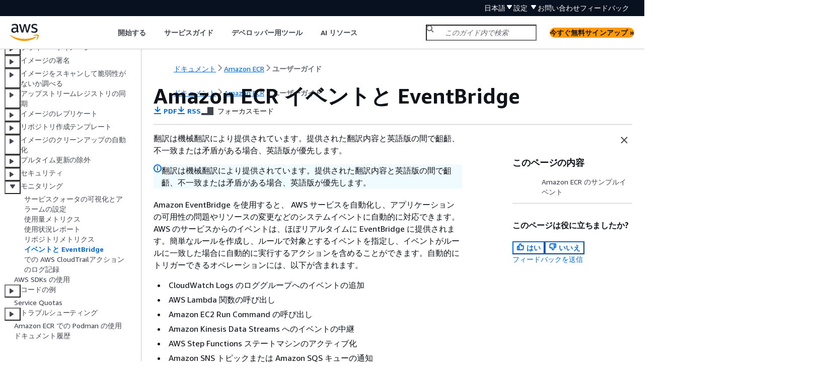

--- FILE ---
content_type: text/html
request_url: https://docs.aws.amazon.com/ja_jp/AmazonECR/latest/userguide/ecr-eventbridge.html
body_size: 6809
content:
<!DOCTYPE html>
    <html xmlns="http://www.w3.org/1999/xhtml" lang="ja-JP"><head><meta http-equiv="Content-Type" content="text/html; charset=UTF-8" /><title>Amazon ECR イベントと EventBridge - Amazon ECR</title><meta name="viewport" content="width=device-width,initial-scale=1" /><meta name="assets_root" content="/assets" /><meta name="target_state" content="ecr-eventbridge" /><meta name="default_state" content="ecr-eventbridge" /><link rel="icon" type="image/ico" href="/assets/images/favicon.ico" /><link rel="shortcut icon" type="image/ico" href="/assets/images/favicon.ico" /><link rel="canonical" href="https://docs.aws.amazon.com/ja_jp/AmazonECR/latest/userguide/ecr-eventbridge.html" /><meta name="description" content="Amazon ECR イベントが EventBridge に送信されます。ここでルールを作成し、イベントがルールと一致した場合に実行するアクションを自動化できます。" /><meta name="deployment_region" content="IAD" /><meta name="product" content="Amazon ECR" /><meta name="guide" content="ユーザーガイド" /><meta name="abstract" content="Amazon Elastic Container Registry を使用して、Docker イメージと Open Container Initiative (OCI) イメージを AWS クラウドに保存します。" /><meta name="guide-locale" content="ja_jp" /><meta name="tocs" content="toc-contents.json" /><link rel="canonical" href="https://docs.aws.amazon.com/ja_jp/AmazonECR/latest/userguide/ecr-eventbridge.html" /><link rel="alternative" href="https://docs.aws.amazon.com/id_id/AmazonECR/latest/userguide/ecr-eventbridge.html" hreflang="id-id" /><link rel="alternative" href="https://docs.aws.amazon.com/id_id/AmazonECR/latest/userguide/ecr-eventbridge.html" hreflang="id" /><link rel="alternative" href="https://docs.aws.amazon.com/de_de/AmazonECR/latest/userguide/ecr-eventbridge.html" hreflang="de-de" /><link rel="alternative" href="https://docs.aws.amazon.com/de_de/AmazonECR/latest/userguide/ecr-eventbridge.html" hreflang="de" /><link rel="alternative" href="https://docs.aws.amazon.com/AmazonECR/latest/userguide/ecr-eventbridge.html" hreflang="en-us" /><link rel="alternative" href="https://docs.aws.amazon.com/AmazonECR/latest/userguide/ecr-eventbridge.html" hreflang="en" /><link rel="alternative" href="https://docs.aws.amazon.com/es_es/AmazonECR/latest/userguide/ecr-eventbridge.html" hreflang="es-es" /><link rel="alternative" href="https://docs.aws.amazon.com/es_es/AmazonECR/latest/userguide/ecr-eventbridge.html" hreflang="es" /><link rel="alternative" href="https://docs.aws.amazon.com/fr_fr/AmazonECR/latest/userguide/ecr-eventbridge.html" hreflang="fr-fr" /><link rel="alternative" href="https://docs.aws.amazon.com/fr_fr/AmazonECR/latest/userguide/ecr-eventbridge.html" hreflang="fr" /><link rel="alternative" href="https://docs.aws.amazon.com/it_it/AmazonECR/latest/userguide/ecr-eventbridge.html" hreflang="it-it" /><link rel="alternative" href="https://docs.aws.amazon.com/it_it/AmazonECR/latest/userguide/ecr-eventbridge.html" hreflang="it" /><link rel="alternative" href="https://docs.aws.amazon.com/ja_jp/AmazonECR/latest/userguide/ecr-eventbridge.html" hreflang="ja-jp" /><link rel="alternative" href="https://docs.aws.amazon.com/ja_jp/AmazonECR/latest/userguide/ecr-eventbridge.html" hreflang="ja" /><link rel="alternative" href="https://docs.aws.amazon.com/ko_kr/AmazonECR/latest/userguide/ecr-eventbridge.html" hreflang="ko-kr" /><link rel="alternative" href="https://docs.aws.amazon.com/ko_kr/AmazonECR/latest/userguide/ecr-eventbridge.html" hreflang="ko" /><link rel="alternative" href="https://docs.aws.amazon.com/pt_br/AmazonECR/latest/userguide/ecr-eventbridge.html" hreflang="pt-br" /><link rel="alternative" href="https://docs.aws.amazon.com/pt_br/AmazonECR/latest/userguide/ecr-eventbridge.html" hreflang="pt" /><link rel="alternative" href="https://docs.aws.amazon.com/zh_cn/AmazonECR/latest/userguide/ecr-eventbridge.html" hreflang="zh-cn" /><link rel="alternative" href="https://docs.aws.amazon.com/zh_tw/AmazonECR/latest/userguide/ecr-eventbridge.html" hreflang="zh-tw" /><link rel="alternative" href="https://docs.aws.amazon.com/AmazonECR/latest/userguide/ecr-eventbridge.html" hreflang="x-default" /><meta name="feedback-item" content="ECR" /><meta name="this_doc_product" content="Amazon ECR" /><meta name="this_doc_guide" content="ユーザーガイド" /><head xmlns="http://www.w3.org/1999/xhtml"> <script defer="" src="/assets/r/awsdocs-doc-page.2.0.0.js"></script><link href="/assets/r/awsdocs-doc-page.2.0.0.css" rel="stylesheet"/></head>
<script defer="" id="awsc-panorama-bundle" type="text/javascript" src="https://prod.pa.cdn.uis.awsstatic.com/panorama-nav-init.js" data-config="{'appEntity':'aws-documentation','region':'us-east-1','service':'ecr'}"></script><meta id="panorama-serviceSubSection" value="ユーザーガイド" /><meta id="panorama-serviceConsolePage" value="Amazon ECR イベントと EventBridge" /></head><body class="awsdocs awsui"><div class="awsdocs-container"><awsdocs-header></awsdocs-header><awsui-app-layout id="app-layout" class="awsui-util-no-gutters" ng-controller="ContentController as $ctrl" header-selector="awsdocs-header" navigation-hide="false" navigation-width="$ctrl.navWidth" navigation-open="$ctrl.navOpen" navigation-change="$ctrl.onNavChange($event)" tools-hide="$ctrl.hideTools" tools-width="$ctrl.toolsWidth" tools-open="$ctrl.toolsOpen" tools-change="$ctrl.onToolsChange($event)"><div id="guide-toc" dom-region="navigation"><awsdocs-toc></awsdocs-toc></div><div id="main-column" dom-region="content" tabindex="-1"><awsdocs-view class="awsdocs-view"><div id="awsdocs-content"><head><title>Amazon ECR イベントと EventBridge - Amazon ECR</title><meta name="pdf" content="ecr-ug.pdf#ecr-eventbridge" /><meta name="rss" content="amazon-ecr-release-notes.rss" /><meta name="forums" content="https://repost.aws/ja/tags/TAefn4YSprR-uCBYmbofOpHw" /><meta name="feedback" content="https://docs.aws.amazon.com/forms/aws-doc-feedback?hidden_service_name=ECR&amp;topic_url=https://docs.aws.amazon.com/ja_jp/AmazonECR/latest/userguide/ecr-eventbridge.html" /><meta name="feedback-yes" content="feedbackyes.html?topic_url=https://docs.aws.amazon.com/ja_jp/AmazonECR/latest/userguide/ecr-eventbridge.html" /><meta name="feedback-no" content="feedbackno.html?topic_url=https://docs.aws.amazon.com/ja_jp/AmazonECR/latest/userguide/ecr-eventbridge.html" /><meta name="keywords" content="ECR,Amazon ECR,Amazon Elastic Container Registry" /><script type="application/ld+json">
{
    "@context" : "https://schema.org",
    "@type" : "BreadcrumbList",
    "itemListElement" : [
      {
        "@type" : "ListItem",
        "position" : 1,
        "name" : "AWS",
        "item" : "https://aws.amazon.com"
      },
      {
        "@type" : "ListItem",
        "position" : 2,
        "name" : "Amazon ECR",
        "item" : "https://docs.aws.amazon.com/ecr/index.html"
      },
      {
        "@type" : "ListItem",
        "position" : 3,
        "name" : "ユーザーガイド",
        "item" : "https://docs.aws.amazon.com/ja_jp/AmazonECR/latest/userguide"
      },
      {
        "@type" : "ListItem",
        "position" : 4,
        "name" : "Amazon ECR のモニタリング",
        "item" : "https://docs.aws.amazon.com/ja_jp/AmazonECR/latest/userguide/monitoring.html"
      },
      {
        "@type" : "ListItem",
        "position" : 5,
        "name" : "Amazon ECR イベントと EventBridge",
        "item" : "https://docs.aws.amazon.com/ja_jp/AmazonECR/latest/userguide/monitoring.html"
      }
    ]
}
</script></head><body><div id="main"><div style="display: none"><a href="ecr-ug.pdf#ecr-eventbridge" target="_blank" rel="noopener noreferrer" title="PDF を開く"></a></div><div id="breadcrumbs" class="breadcrumb"><a href="/index.html">ドキュメント</a><a href="/ecr/index.html">Amazon ECR</a><a href="what-is-ecr.html">ユーザーガイド</a></div><div id="page-toc-src"><a href="#ecr-eventbridge-bus">Amazon ECR のサンプルイベント</a></div><div id="main-content" class="awsui-util-container"><div id="main-col-body"><awsdocs-language-banner data-service="$ctrl.pageService"></awsdocs-language-banner><awsui-alert class="awsdocs-page-banner awsui-util-mb-l"><p>翻訳は機械翻訳により提供されています。提供された翻訳内容と英語版の間で齟齬、不一致または矛盾がある場合、英語版が優先します。</p></awsui-alert><h1 class="topictitle" id="ecr-eventbridge">Amazon ECR イベントと EventBridge</h1><div class="awsdocs-page-header-container"><awsdocs-page-header></awsdocs-page-header><awsdocs-filter-selector id="awsdocs-filter-selector"></awsdocs-filter-selector></div><p>Amazon EventBridge を使用すると、 AWS サービスを自動化し、アプリケーションの可用性の問題やリソースの変更などのシステムイベントに自動的に対応できます。 AWS のサービスからのイベントは、ほぼリアルタイムに EventBridge に提供されます。簡単なルールを作成し、ルールで対象とするイベントを指定し、イベントがルールに一致した場合に自動的に実行するアクションを含めることができます。自動的にトリガーできるオペレーションには、以下が含まれます。</p><div class="itemizedlist">
             
             
             
             
             
             
        <ul class="itemizedlist"><li class="listitem">
                <p>CloudWatch Logs のロググループへのイベントの追加</p>
            </li><li class="listitem">
                <p> AWS Lambda 関数の呼び出し</p>
            </li><li class="listitem">
                <p>Amazon EC2 Run Command の呼び出し</p>
            </li><li class="listitem">
                <p>Amazon Kinesis Data Streams へのイベントの中継</p>
            </li><li class="listitem">
                <p> AWS Step Functions ステートマシンのアクティブ化</p>
            </li><li class="listitem">
                <p>Amazon SNS トピックまたは Amazon SQS キューの通知</p>
            </li></ul></div><p>詳細については、<em>Amazon EventBridge ユーザーガイド</em>の「<a href="https://docs.aws.amazon.com/eventbridge/latest/userguide/eventbridge-getting-set-up.html">Amazon EventBridge の開始方法</a>」を参照してください 。</p>
            <h2 id="ecr-eventbridge-bus">Amazon ECR のサンプルイベント</h2>
            <p>以下に、Amazon ECR のイベントの例を示します。イベントは、ベストエフォートベースで出力されます。</p>
            <p><b>完了したイメージプッシュのイベント</b></p>
            <p>各イメージプッシュが完了すると、以下のイベントが送信されます。詳細については、「<a href="./docker-push-ecr-image.html">Amazon ECR プライベートリポジトリへの Docker イメージのプッシュ</a>」を参照してください。</p>
            <pre class="programlisting"><div class="code-btn-container"><div class="btn-copy-code" title="コピー"><awsui-icon name="copy"></awsui-icon></div></div><!--DEBUG: cli (JSON)--><code class="JSON "><span>{</span>
    "version": "0",
    "id": "13cde686-328b-6117-af20-0e5566167482",
    "detail-type": "ECR Image Action",
    "source": "aws.ecr",
    "account": "<code class="replaceable">123456789012</code>",
    "time": "2019-11-16T01:54:34Z",
    "region": "us-west-2",
    "resources": [],
    "detail": <span>{</span>
        "result": "SUCCESS",
        "repository-name": "<code class="replaceable">my-repository-name</code>",
        "image-digest": "<code class="replaceable">sha256:7f5b2640fe6fb4f46592dfd3410c4a79dac4f89e4782432e0378abcd1234</code>",
        "action-type": "PUSH",
        "image-tag": "latest"
    }
}</code></pre>
            <p><b>プルスルーキャッシュアクションのイベント</b></p>
            <p>プルスルーキャッシュアクションが試行されると、次のイベントが送信されます。詳細については、「<a href="./pull-through-cache.html">アップストリームレジストリと Amazon ECR プライベートレジストリの同期</a>」を参照してください。</p>
            <pre class="programlisting"><div class="code-btn-container"><div class="btn-copy-code" title="コピー"><awsui-icon name="copy"></awsui-icon></div></div><!--DEBUG: cli (JSON)--><code class="JSON "><span>{</span>
    "version": "0",
    "id": "85fc3613-e913-7fc4-a80c-a3753e4aa9ae",
    "detail-type": "ECR Pull Through Cache Action",
    "source": "aws.ecr",
    "account": "<code class="replaceable">123456789012</code>",
    "time": "2023-02-29T02:36:48Z",
    "region": "us-west-2",
    "resources": [
        "arn:aws:ecr:us-west-2:<code class="replaceable">123456789012</code>:repository/docker-hub/alpine"
    ],
    "detail": <span>{</span>
        "rule-version": "1",
        "sync-status": "SUCCESS",
        "ecr-repository-prefix": "docker-hub",
        "repository-name": "docker-hub/alpine",
        "upstream-registry-url": "public.ecr.aws",
        "image-tag": "3.17.2",
        "image-digest": "<code class="replaceable">sha256:4aa08ef415aecc80814cb42fa41b658480779d80c77ab15EXAMPLE</code>",
    }
}</code></pre>
            <p><b>完了したイメージスキャンのイベント (ベーシックスキャン)</b></p>
            <p>レジストリでベーシックスキャンを有効にすると、各イメージスキャンが完了した際、以下のイベントが送信されます。<code class="code">finding-severity-counts</code> パラメータは、重要度レベルが存在する場合にのみ、その値を返します。たとえば、イメージに <code class="code">CRITICAL</code> レベルの結果が含まれていない場合、重要度のカウントは返されません。詳細については、「<a href="./image-scanning-basic.html">Amazon ECR でイメージをスキャンして OS 脆弱性がないか調べる</a>」を参照してください。</p>
            <div class="awsdocs-note"><div class="awsdocs-note-title"><awsui-icon name="status-info" variant="link"></awsui-icon><h6>注記</h6></div><div class="awsdocs-note-text"><p>拡張スキャンが有効なときに Amazon Inspector によって発行されるイベントの詳細については、<a href="./image-scanning-enhanced-events.html">Amazon ECR の拡張スキャンについて送信される EventBridge イベント</a> を参照してください。</p></div></div>
            <pre class="programlisting"><div class="code-btn-container"><div class="btn-copy-code" title="コピー"><awsui-icon name="copy"></awsui-icon></div></div><!--DEBUG: cli (JSON)--><code class="JSON "><span>{</span>
    "version": "0",
    "id": "85fc3613-e913-7fc4-a80c-a3753e4aa9ae",
    "detail-type": "ECR Image Scan",
    "source": "aws.ecr",
    "account": "<code class="replaceable">123456789012</code>",
    "time": "2019-10-29T02:36:48Z",
    "region": "<code class="replaceable">us-east-1</code>",
    "resources": [
        "arn:aws:ecr:<code class="replaceable">us-east-1</code>:<code class="replaceable">123456789012</code>:repository/<code class="replaceable">my-repository-name</code>"
    ],
    "detail": <span>{</span>
        "scan-status": "COMPLETE",
        "repository-name": "<code class="replaceable">my-repository-name</code>",
        "finding-severity-counts": <span>{</span>
	       "CRITICAL": <code class="replaceable">10</code>,
	       "MEDIUM": <code class="replaceable">9</code>
	     },
        "image-digest": "<code class="replaceable">sha256:7f5b2640fe6fb4f46592dfd3410c4a79dac4f89e4782432e0378abcd1234</code>",
        "image-tags": []
    }
}</code></pre>
            <p><b>拡張スキャンが有効なリソースについての変更通知のイベント (拡張スキャン)</b></p>
            <p>レジストリで拡張スキャンが有効になっている場合、拡張スキャンが有効になっているリソースで変更があった際、Amazon ECR から次のイベントが送信されます。これには、新しいリポジトリの作成、リポジトリのスキャン頻度の変更、または拡張スキャンが有効になっているリポジトリでのイメージの作成または削除が含まれます。詳しくは、「<a href="./image-scanning.html">Amazon ECR でイメージをスキャンしてソフトウェア脆弱性がないか調べる</a>」を参照してください。</p>
            <pre class="programlisting"><div class="code-btn-container"><div class="btn-copy-code" title="コピー"><awsui-icon name="copy"></awsui-icon></div></div><!--DEBUG: cli (JSON)--><code class="JSON "><span>{</span>
	"version": "0",
	"id": "0c18352a-a4d4-6853-ef53-0ab8638973bf",
	"detail-type": "ECR Scan Resource Change",
	"source": "aws.ecr",
	"account": "<code class="replaceable">123456789012</code>",
	"time": "2021-10-14T20:53:46Z",
	"region": "<code class="replaceable">us-east-1</code>",
	"resources": [],
	"detail": <span>{</span>
		"action-type": "SCAN_FREQUENCY_CHANGE",
		"repositories": [<span>{</span>
				"repository-name": "repository-1",
				"repository-arn": "arn:aws:ecr:<code class="replaceable">us-east-1</code>:<code class="replaceable">123456789012</code>:repository/repository-1",
				"scan-frequency": "SCAN_ON_PUSH",
				"previous-scan-frequency": "MANUAL"
			},
			<span>{</span>
				"repository-name": "repository-2",
				"repository-arn": "arn:aws:ecr:<code class="replaceable">us-east-1</code>:<code class="replaceable">123456789012</code>:repository/repository-2",
				"scan-frequency": "CONTINUOUS_SCAN",
				"previous-scan-frequency": "SCAN_ON_PUSH"
			},
			<span>{</span>
				"repository-name": "repository-3",
				"repository-arn": "arn:aws:ecr:<code class="replaceable">us-east-1</code>:<code class="replaceable">123456789012</code>:repository/repository-3",
				"scan-frequency": "CONTINUOUS_SCAN",
				"previous-scan-frequency": "SCAN_ON_PUSH"
			}
		],
		"resource-type": "REPOSITORY",
		"scan-type": "ENHANCED"
	}
}</code></pre>
            <p><b>イメージ削除のイベント</b></p>
            <p>イメージが削除されると、以下のイベントが送信されます。詳細については、「<a href="./delete_image.html">Amazon ECR でのイメージの削除</a>」を参照してください。</p>
            <pre class="programlisting"><div class="code-btn-container"><div class="btn-copy-code" title="コピー"><awsui-icon name="copy"></awsui-icon></div></div><!--DEBUG: cli (JSON)--><code class="JSON "><span>{</span>
    "version": "0",
    "id": "dd3b46cb-2c74-f49e-393b-28286b67279d",
    "detail-type": "ECR Image Action",
    "source": "aws.ecr",
    "account": "<code class="replaceable">123456789012</code>",
    "time": "2019-11-16T02:01:05Z",
    "region": "us-west-2",
    "resources": [],
    "detail": <span>{</span>
        "result": "SUCCESS",
        "repository-name": "<code class="replaceable">my-repository-name</code>",
        "image-digest": "<code class="replaceable">sha256:7f5b2640fe6fb4f46592dfd3410c4a79dac4f89e4782432e0378abcd1234</code>",
        "action-type": "DELETE",
        "image-tag": "latest"
    }
}</code></pre>
            <p><b>イメージアーカイブアクションのイベント</b></p>
            <p>イメージがアーカイブされると、次のイベントが送信されます。<code class="code">target-storage-class</code> フィールドは に設定されます<code class="code">ARCHIVE</code>。イベントには、アーカイブされるコンテンツのタイプを識別するためのマニフェストメディアタイプとアーティファクトメディアタイプが含まれます。</p>
            <pre class="programlisting"><div class="code-btn-container"><div class="btn-copy-code" title="コピー"><awsui-icon name="copy"></awsui-icon></div></div><!--DEBUG: cli (JSON)--><code class="JSON "><span>{</span>
    "version": "0",
    "id": "4f5ec4d5-4de4-7aad-a046-EXAMPLE",
    "detail-type": "ECR Image Action",
    "source": "aws.ecr",
    "account": "<code class="replaceable">123456789012</code>",
    "time": "2019-08-06T00:58:09Z",
    "region": "<code class="replaceable">us-east-1</code>",
    "resources": [],
    "detail": <span>{</span>
        "action-type": "UPDATE_STORAGE_CLASS",
        "target-storage-class": "ARCHIVE",
        "image-digest": "<code class="replaceable">sha256:f98d67af8e53a536502bfc600de3266556b06ed635a32d60aa7a5fe6d7e609d7</code>",
        "repository-name": "<code class="replaceable">ubuntu</code>",
        "result": "SUCCESS",
        "manifest-media-type": "application/vnd.oci.image.manifest.v1+json",
        "artifact-media-type": "application/vnd.oci.image.config.v1+json"
    }
}</code></pre>
            <p><b>イメージ復元アクションのイベント</b></p>
            <p>アーカイブされたイメージが復元されると、次のイベントが送信されます。<code class="code">target-storage-class</code> フィールドは に設定されます<code class="code">STANDARD</code>。イベントには、イメージが最後に復元された日時を示す<code class="code">last-activated-at</code>フィールドが含まれます。</p>
            <pre class="programlisting"><div class="code-btn-container"><div class="btn-copy-code" title="コピー"><awsui-icon name="copy"></awsui-icon></div></div><!--DEBUG: cli (JSON)--><code class="JSON "><span>{</span>
    "version": "0",
    "id": "7b8fc5e6-5ef5-8bbe-b157-EXAMPLE",
    "detail-type": "ECR Image Action",
    "source": "aws.ecr",
    "account": "<code class="replaceable">123456789012</code>",
    "time": "2019-08-06T01:15:22Z",
    "region": "<code class="replaceable">us-east-1</code>",
    "resources": [],
    "detail": <span>{</span>
        "action-type": "UPDATE_STORAGE_CLASS",
        "target-storage-class": "STANDARD",
        "image-digest": "<code class="replaceable">sha256:f98d67af8e53a536502bfc600de3266556b06ed635a32d60aa7a5fe6d7e609d7</code>",
        "repository-name": "<code class="replaceable">ubuntu</code>",
        "result": "SUCCESS",
        "manifest-media-type": "application/vnd.oci.image.manifest.v1+json",
        "artifact-media-type": "application/vnd.oci.image.config.v1+json",
        "last-activated-at": "2025-10-10T19:13:02.74Z"
    }
}</code></pre>
            <p><b>リファラー復元アクションのイベント</b></p>
            <p>アーカイブされたリファラ (SBOM、署名、認証などの参照アーティファクト) が復元されると、次のイベントが送信されます。<code class="code">detail-type</code> は、通常のイメージアクションと区別<code class="code">ECR Referrer Action</code>するためのものです。フィールド<code class="code">manifest-media-type</code>と <code class="code">artifact-media-type</code>フィールドは、復元されるリファラの特定のタイプを識別します。この例では、SBOM アーティファクトが復元されています。</p>
            <pre class="programlisting"><div class="code-btn-container"><div class="btn-copy-code" title="コピー"><awsui-icon name="copy"></awsui-icon></div></div><!--DEBUG: cli (JSON)--><code class="JSON "><span>{</span>
    "version": "0",
    "id": "8c9gd6f7-6fg6-9ccf-c268-EXAMPLE",
    "detail-type": "ECR Referrer Action",
    "source": "aws.ecr",
    "account": "<code class="replaceable">123456789012</code>",
    "time": "2019-08-06T01:20:45Z",
    "region": "<code class="replaceable">us-east-1</code>",
    "resources": [],
    "detail": <span>{</span>
        "action-type": "UPDATE_STORAGE_CLASS",
        "target-storage-class": "STANDARD",
        "image-digest": "<code class="replaceable">sha256:f98d67af8e53a536502bfc600de3266556b06ed635a32d60aa7a5fe6d7e609d7</code>",
        "repository-name": "<code class="replaceable">sbom</code>",
        "result": "SUCCESS",
        "manifest-media-type": "application/vnd.cncf.oras.artifact.manifest.v1+json",
        "artifact-media-type": "text/sbom+json",
        "last-activated-at": "2025-10-10T19:13:02.74Z"
    }
}</code></pre>
         
            <p><b>完了したイメージレプリケーションに関するイベント</b></p>
            <p>各イメージレプリケーションが完了すると、次のイベントが送信されます。詳細については、「<a href="./replication.html">Amazon ECR でのプライベートイメージレプリケーション</a>」を参照してください。</p>
            <pre class="programlisting"><div class="code-btn-container"><div class="btn-copy-code" title="コピー"><awsui-icon name="copy"></awsui-icon></div></div><!--DEBUG: cli (JSON)--><code class="JSON "><span>{</span>
  "version": "0",
  "id": "c8b133b1-6029-ee73-e2a1-4f466b8ba999",
  "detail-type": "ECR Replication Action",
  "source": "aws.ecr",
  "account": "<code class="replaceable">123456789012</code>",
  "time": "2024-05-08T20:44:54Z",
  "region": "us-east-1",
  "resources": [
    "arn:aws:ecr:<code class="replaceable">us-east-1</code>:<code class="replaceable">123456789012</code>:repository/docker-hub/alpine"
  ],
  "detail": <span>{</span>
    "result": "SUCCESS",
    "repository-name": "<code class="replaceable">docker-hub/alpine</code>",
    "image-digest": "<code class="replaceable">sha256:7f5b2640fe6fb4f46592dfd3410c4a79dac4f89e4782432e0378abcd1234</code>",
    "source-account": "<code class="replaceable">123456789012</code>",
    "action-type": "REPLICATE",
    "source-region": "<code class="replaceable">us-west-2</code>",
    "image-tag": "3.17.2"
  }
}</code></pre>
            <p><b>失敗したイメージレプリケーションに関するイベント</b></p>
            <p>イメージレプリケーションが失敗すると、次のイベントが送信されます。<code class="code">result</code> フィールドには <code class="code">FAILED</code> が含まれ、イベントの詳細に追加のエラー情報が含まれる場合があります。</p>
            <pre class="programlisting"><div class="code-btn-container"><div class="btn-copy-code" title="コピー"><awsui-icon name="copy"></awsui-icon></div></div><!--DEBUG: cli (JSON)--><code class="JSON "><span>{</span>
  "version": "0",
  "id": "d9c244c2-7130-ff84-f3b2-5g577c9cb000",
  "detail-type": "ECR Replication Action",
  "source": "aws.ecr",
  "account": "<code class="replaceable">123456789012</code>",
  "time": "2024-05-08T20:45:12Z",
  "region": "us-east-1",
  "resources": [
    "arn:aws:ecr:<code class="replaceable">us-east-1</code>:<code class="replaceable">123456789012</code>:repository/my-app"
  ],
  "detail": <span>{</span>
    "result": "FAILED",
    "repository-name": "<code class="replaceable">my-app</code>",
    "image-digest": "<code class="replaceable">sha256:8g6c3751gf7gc5g47603ege4511d5a80ead5g90f5893543f1489bde2345</code>",
    "source-account": "<code class="replaceable">123456789012</code>",
    "action-type": "REPLICATE",
    "source-region": "<code class="replaceable">us-west-2</code>",
    "image-tag": "latest"
  }
}</code></pre>
        <awsdocs-copyright class="copyright-print"></awsdocs-copyright><awsdocs-thumb-feedback right-edge="{{$ctrl.thumbFeedbackRightEdge}}"></awsdocs-thumb-feedback></div><noscript><div><div><div><div id="js_error_message"><p><img src="https://d1ge0kk1l5kms0.cloudfront.net/images/G/01/webservices/console/warning.png" alt="警告" /> <strong>ブラウザで JavaScript が無効になっているか、使用できません。</strong></p><p>AWS ドキュメントを使用するには、JavaScript を有効にする必要があります。手順については、使用するブラウザのヘルプページを参照してください。</p></div></div></div></div></noscript><div id="main-col-footer" class="awsui-util-font-size-0"><div id="doc-conventions"><a target="_top" href="/general/latest/gr/docconventions.html">ドキュメントの表記規則</a></div><div class="prev-next"><div id="previous" class="prev-link" accesskey="p" href="./ecr-repository-metrics.html">リポジトリメトリクス</div><div id="next" class="next-link" accesskey="n" href="./logging-using-cloudtrail.html">での AWS CloudTrailアクションのログ記録</div></div></div><awsdocs-page-utilities></awsdocs-page-utilities></div><div id="quick-feedback-yes" style="display: none;"><div class="title">このページは役に立ちましたか? - はい</div><div class="content"><p>ページが役に立ったことをお知らせいただき、ありがとうございます。</p><p>お時間がある場合は、何が良かったかお知らせください。今後の参考にさせていただきます。</p><p><awsui-button id="fblink" rel="noopener noreferrer" target="_blank" text="フィードバック" click="linkClick($event)" href="https://docs.aws.amazon.com/forms/aws-doc-feedback?hidden_service_name=ECR&amp;topic_url=https://docs.aws.amazon.com/ja_jp/AmazonECR/latest/userguide/ecr-eventbridge.html"></awsui-button></p></div></div><div id="quick-feedback-no" style="display: none;"><div class="title">このページは役に立ちましたか? - いいえ</div><div class="content"><p>このページは修正が必要なことをお知らせいただき、ありがとうございます。ご期待に沿うことができず申し訳ありません。</p><p>お時間がある場合は、ドキュメントを改善する方法についてお知らせください。</p><p><awsui-button id="fblink" rel="noopener noreferrer" target="_blank" text="フィードバック" click="linkClick($event)" href="https://docs.aws.amazon.com/forms/aws-doc-feedback?hidden_service_name=ECR&amp;topic_url=https://docs.aws.amazon.com/ja_jp/AmazonECR/latest/userguide/ecr-eventbridge.html"></awsui-button></p></div></div></div></body></div></awsdocs-view><div class="page-loading-indicator" id="page-loading-indicator"><awsui-spinner size="large"></awsui-spinner></div></div><div id="tools-panel" dom-region="tools"><awsdocs-tools-panel id="awsdocs-tools-panel"></awsdocs-tools-panel></div></awsui-app-layout><awsdocs-cookie-banner class="doc-cookie-banner"></awsdocs-cookie-banner></div></body></html>

--- FILE ---
content_type: text/css
request_url: https://docs.aws.amazon.com/assets/r/1911.f86f175fefa92422cd17.css
body_size: 25910
content:
.awsui_layout_5gtk3_lpw0s_145:not(#\9){--awsui-content-layout-default-horizontal-padding-d43v8n:var(--space-layout-content-horizontal-oxfwhy,40px);--awsui-content-layout-max-content-width-d43v8n:0px;--awsui-content-layout-main-gap-d43v8n:0px;display:grid;grid-template-columns:0 0 1fr minmax(0,var(--awsui-content-layout-max-content-width-d43v8n)) 1fr 0 0;grid-template-rows:var(--awsui-content-layout-main-gap-d43v8n) min-content min-content auto var(--space-dark-header-overlap-distance-i3uplx,0) 1fr;min-block-size:100%}@media (max-width:688px){.awsui_layout_5gtk3_lpw0s_145:not(#\9){--awsui-content-layout-default-horizontal-padding-d43v8n:var(--space-l-eenfqd,20px)}}.awsui_layout_5gtk3_lpw0s_145>.awsui_background_5gtk3_lpw0s_159:not(#\9){color:var(--color-text-body-default-hiigui,#16191f);grid-column:1/8;grid-row:1/6}.awsui_layout_5gtk3_lpw0s_145>.awsui_background_5gtk3_lpw0s_159.awsui_is-overlap-disabled_5gtk3_lpw0s_164:not(#\9){grid-row:1/5}.awsui_layout_5gtk3_lpw0s_145>.awsui_background_5gtk3_lpw0s_159>.awsui_header-background_5gtk3_lpw0s_167:not(#\9){block-size:100%;inline-size:100%}.awsui_layout_5gtk3_lpw0s_145>.awsui_notifications_5gtk3_lpw0s_171:not(#\9){grid-column:4;grid-row:2;padding-block-end:var(--space-xs-6dgkww,8px)}.awsui_layout_5gtk3_lpw0s_145>.awsui_breadcrumbs_5gtk3_lpw0s_176:not(#\9){grid-column:4;grid-row:3;padding-block-end:var(--space-xs-6dgkww,8px)}.awsui_layout_5gtk3_lpw0s_145.awsui_default-padding_5gtk3_lpw0s_181:not(#\9){--awsui-content-layout-main-gap-d43v8n:var(--space-scaled-m-3hllro,16px);grid-template-columns:var(--awsui-toggles-left-width-d43v8n,0) var(--awsui-content-layout-default-horizontal-padding-d43v8n,0) 1fr minmax(0,var(--awsui-content-layout-max-content-width-d43v8n)) 1fr var(--awsui-content-layout-default-horizontal-padding-d43v8n,0) var(--awsui-toggles-right-width-d43v8n,0)}.awsui_layout_5gtk3_lpw0s_145>.awsui_header-wrapper_5gtk3_lpw0s_185:not(#\9){grid-column:4;grid-row:4;padding-block-end:var(--space-content-header-padding-bottom-eohv0s,16px)}.awsui_layout_5gtk3_lpw0s_145>.awsui_header-wrapper_5gtk3_lpw0s_185.awsui_with-divider_5gtk3_lpw0s_190:not(#\9){border-block-end:1px solid var(--color-border-divider-default-6sbidx,#eaeded)}.awsui_layout_5gtk3_lpw0s_145>.awsui_content_5gtk3_lpw0s_193:not(#\9){grid-column:4;grid-row:5/8}.awsui_layout_5gtk3_lpw0s_145:not(#\9):not(.awsui_has-header_5gtk3_lpw0s_197){grid-template-rows:var(--awsui-content-layout-main-gap-d43v8n) min-content min-content 0 calc(var(--space-dark-header-overlap-distance-i3uplx, 0px)) 1fr}.awsui_layout_5gtk3_lpw0s_145.awsui_is-overlap-disabled_5gtk3_lpw0s_164:not(#\9){grid-template-rows:var(--awsui-content-layout-main-gap-d43v8n) min-content min-content auto 0 1fr}.awsui_layout_5gtk3_lpw0s_145.awsui_is-visual-refresh_5gtk3_lpw0s_204>.awsui_background_5gtk3_lpw0s_159.awsui_has-default-background_5gtk3_lpw0s_204:not(#\9){background-color:var(--color-background-layout-main-taq3m8,#f2f3f3)}.awsui_layout_5gtk3_lpw0s_145:not(#\9):not(.awsui_is-visual-refresh_5gtk3_lpw0s_204).awsui_has-notifications_5gtk3_lpw0s_208{--awsui-content-layout-main-gap-d43v8n:0px}.awsui_layout_5gtk3_lpw0s_145:not(#\9):not(.awsui_is-visual-refresh_5gtk3_lpw0s_204)>.awsui_notifications_5gtk3_lpw0s_171{grid-column:1/8}.awsui_root_swimc_hauf3_189:not(#\9){-webkit-font-smoothing:auto;-moz-osx-font-smoothing:auto;border-collapse:separate;border-spacing:0;box-sizing:border-box;caption-side:top;color:var(--color-text-body-default-hiigui,#16191f);cursor:auto;direction:inherit;empty-cells:show;font-family:serif;font-family:var(--font-family-base-ww9h6o,"Amazon Ember","Helvetica Neue",Roboto,Arial,sans-serif);font-size:var(--font-size-body-m-6wxxs5,14px);font-stretch:normal;font-style:normal;font-variant:normal;font-weight:400;hyphens:none;letter-spacing:normal;line-height:var(--line-height-body-m-ku8qvj,22px);list-style:disc none outside;tab-size:8;text-align:start;text-indent:0;text-shadow:none;text-transform:none;visibility:visible;white-space:normal;word-spacing:normal}.awsui_anchor-list_swimc_hauf3_221:not(#\9){list-style:none;margin-block:0;margin-inline:0;padding-block:0;padding-inline:0;position:relative;text-indent:0}.awsui_anchor-list_swimc_hauf3_221:not(#\9):before{background-color:var(--color-border-divider-default-6sbidx,#eaeded);border-end-end-radius:var(--border-radius-tabs-focus-ring-8ay44c,0);border-end-start-radius:var(--border-radius-tabs-focus-ring-8ay44c,0);border-start-end-radius:var(--border-radius-tabs-focus-ring-8ay44c,0);border-start-start-radius:var(--border-radius-tabs-focus-ring-8ay44c,0);content:"";inline-size:2px;inset-block-end:-2px;inset-block-start:-2px;pointer-events:none;position:absolute}.awsui_anchor-item_swimc_hauf3_244:not(#\9){color:var(--color-text-body-secondary-3hf5bn,#545b64);font-size:var(--font-size-body-m-6wxxs5,14px);font-weight:400;line-height:var(--line-height-body-m-ku8qvj,22px);margin-block:var(--space-scaled-xxs-9g5fvl,4px);margin-inline:0;transition:var(--motion-duration-slow-smdet5,.18s);transition-property:all}@media (prefers-reduced-motion:reduce){.awsui_anchor-item_swimc_hauf3_244:not(#\9){animation:none;transition:none}}.awsui-mode-entering .awsui_anchor-item_swimc_hauf3_244:not(#\9),.awsui-motion-disabled .awsui_anchor-item_swimc_hauf3_244:not(#\9){animation:none;transition:none}.awsui_anchor-item--active_swimc_hauf3_264:not(#\9){position:relative}.awsui_anchor-item--active_swimc_hauf3_264:not(#\9):before{background-color:var(--color-text-accent-bpzut2,#0073bb);border-end-end-radius:var(--border-radius-tabs-focus-ring-8ay44c,0);border-end-start-radius:var(--border-radius-tabs-focus-ring-8ay44c,0);border-start-end-radius:var(--border-radius-tabs-focus-ring-8ay44c,0);border-start-start-radius:var(--border-radius-tabs-focus-ring-8ay44c,0);content:"";inline-size:2px;inset-block-end:-2px;inset-block-start:-2px;pointer-events:none;position:absolute}.awsui_anchor-link_swimc_hauf3_281:not(#\9){align-items:baseline;color:var(--color-text-body-secondary-3hf5bn,#545b64);display:flex;flex-direction:row;font-size:var(--font-size-body-m-6wxxs5,14px);font-weight:400;line-height:var(--line-height-body-m-ku8qvj,22px);text-decoration:none;transition:var(--motion-duration-slow-smdet5,.18s);transition-property:all}@media (prefers-reduced-motion:reduce){.awsui_anchor-link_swimc_hauf3_281:not(#\9){animation:none;transition:none}}.awsui-mode-entering .awsui_anchor-link_swimc_hauf3_281:not(#\9),.awsui-motion-disabled .awsui_anchor-link_swimc_hauf3_281:not(#\9){animation:none;transition:none}body[data-awsui-focus-visible=true] .awsui_anchor-link_swimc_hauf3_281:not(#\9):focus{border-end-end-radius:var(--border-radius-control-default-focus-ring-gulcr7,2px);border-end-start-radius:var(--border-radius-control-default-focus-ring-gulcr7,2px);border-start-end-radius:var(--border-radius-control-default-focus-ring-gulcr7,2px);border-start-start-radius:var(--border-radius-control-default-focus-ring-gulcr7,2px);box-shadow:0 0 0 var(--border-link-focus-ring-shadow-spread-j6mjs2,0) var(--color-border-item-focused-jl0a80,#0073bb);outline:thin dotted;outline:var(--border-link-focus-ring-outline-n6k4a1,5px auto Highlight);outline-color:var(--color-border-item-focused-jl0a80,#0073bb);outline-offset:2px}.awsui_anchor-link_swimc_hauf3_281:not(#\9):hover{color:var(--color-text-accent-bpzut2,#0073bb)}.awsui_anchor-link_swimc_hauf3_281:not(#\9):focus{outline:none}.awsui_anchor-link_swimc_hauf3_281:not(#\9):focus,.awsui_anchor-link_swimc_hauf3_281:not(#\9):hover{text-decoration:none}.awsui_anchor-link--active_swimc_hauf3_323:not(#\9){-webkit-font-smoothing:var(--font-smoothing-webkit-53ap8w,auto);-moz-osx-font-smoothing:var(--font-smoothing-moz-osx-m8q0ib,auto);color:var(--color-text-accent-bpzut2,#0073bb);font-weight:var(--font-wayfinding-link-active-weight-qpw3j2,700)}.awsui_anchor-link-text_swimc_hauf3_330:not(#\9){display:block}.awsui_anchor-link-info_swimc_hauf3_334:not(#\9){-webkit-font-smoothing:var(--font-smoothing-webkit-53ap8w,auto);-moz-osx-font-smoothing:var(--font-smoothing-moz-osx-m8q0ib,auto);color:var(--color-text-link-default-rfi3yz,#0073bb);font-size:var(--font-size-body-s-4dzx5q,12px);font-weight:700;letter-spacing:var(--letter-spacing-body-s-8b9hcs,normal);letter-spacing:.005em;line-height:var(--line-height-body-s-egzl4q,16px);margin-inline-start:var(--space-xs-6dgkww,8px)}.awsui_root_pcgz5_1x1ro_153:not(#\9){-webkit-font-smoothing:auto;-moz-osx-font-smoothing:auto;border-collapse:separate;border-spacing:0;box-sizing:border-box;caption-side:top;color:var(--color-text-body-default-hiigui,#16191f);cursor:auto;direction:inherit;empty-cells:show;font-family:serif;font-family:var(--font-family-base-ww9h6o,"Amazon Ember","Helvetica Neue",Roboto,Arial,sans-serif);font-size:var(--font-size-body-m-6wxxs5,14px);font-size:var(--font-size-body-s-4dzx5q,12px);font-stretch:normal;font-style:normal;font-variant:normal;font-weight:400;hyphens:none;letter-spacing:normal;line-height:var(--line-height-body-m-ku8qvj,22px);list-style:disc none outside;margin-inline:calc(var(--space-m-u91ipm, 16px)/2);max-inline-size:800px;padding-block:var(--space-s-vmutj3,12px);position:relative;tab-size:8;text-align:start;text-indent:0;text-shadow:none;text-transform:none;visibility:visible;white-space:normal;word-spacing:normal}.awsui_slider_pcgz5_1x1ro_190:not(#\9){align-items:center;display:flex}.awsui_slider-range_pcgz5_1x1ro_194:not(#\9),.awsui_slider-track_pcgz5_1x1ro_194:not(#\9){border-end-end-radius:3px;border-end-start-radius:3px;border-start-end-radius:3px;border-start-start-radius:3px;margin-block-start:var(--space-xs-6dgkww,8px);margin-inline:calc(var(--space-m-u91ipm, 16px)/-2);position:absolute}.awsui_slider-track_pcgz5_1x1ro_194:not(#\9){background-color:var(--color-background-slider-track-83bh0l,#879596);block-size:2px;cursor:pointer;inline-size:calc(100% + var(--space-m-u91ipm, 16px))}.awsui_slider-track_pcgz5_1x1ro_194.awsui_disabled_pcgz5_1x1ro_209:not(#\9),.awsui_slider-track_pcgz5_1x1ro_194.awsui_readonly_pcgz5_1x1ro_213:not(#\9):not(.awsui_slider-track_pcgz5_1x1ro_194.awsui_disabled_pcgz5_1x1ro_209){background-color:var(--color-background-control-disabled-mak075,#d5dbdb);cursor:default}.awsui_slider-range_pcgz5_1x1ro_194:not(#\9){background-color:var(--color-background-slider-handle-default-fqr8ek,#0073bb);block-size:4px;inline-size:calc(var(--awsui-slider-range-inline-size-d43v8n) + var(--space-m-u91ipm, 16px))}.awsui_slider-range_pcgz5_1x1ro_194.awsui_error_pcgz5_1x1ro_222:not(#\9){background-color:var(--color-text-status-error-15fc8r,#d13212)}.awsui_slider-range_pcgz5_1x1ro_194.awsui_warning_pcgz5_1x1ro_225:not(#\9){background-color:var(--color-text-status-warning-3d0ovg,#906806)}.awsui_slider-range_pcgz5_1x1ro_194.awsui_active_pcgz5_1x1ro_228:not(#\9){background-color:var(--color-background-slider-handle-active-gah52r,#0a4a74)}.awsui_slider-range_pcgz5_1x1ro_194.awsui_error-active_pcgz5_1x1ro_231:not(#\9){background-color:var(--color-background-slider-error-pressed-mh0jcs,#700000)}.awsui_slider-range_pcgz5_1x1ro_194.awsui_warning-active_pcgz5_1x1ro_234:not(#\9){background-color:var(--color-background-slider-warning-pressed-5yjpyt,#906806)}.awsui_slider-range_pcgz5_1x1ro_194.awsui_disabled_pcgz5_1x1ro_209:not(#\9){background-color:var(--color-background-control-disabled-mak075,#d5dbdb)}.awsui_slider-range_pcgz5_1x1ro_194.awsui_readonly_pcgz5_1x1ro_213:not(#\9):not(.awsui_slider-range_pcgz5_1x1ro_194.awsui_disabled_pcgz5_1x1ro_209){background-color:var(--color-foreground-control-read-only-oroq1f,#687078);inline-size:calc(var(--awsui-slider-range-inline-size-d43v8n) + var(--space-s-vmutj3, 12px))}.awsui_labels_pcgz5_1x1ro_245:not(#\9){display:grid;grid-auto-rows:100%;grid-template-columns:3fr repeat(calc((var(--awsui-slider-label-count-d43v8n) - 2)/2 + (var(--awsui-slider-label-count-d43v8n) - 2)/2 - 1),2fr) 3fr;padding-block-start:var(--space-m-u91ipm,16px)}.awsui_labels-noref_pcgz5_1x1ro_251:not(#\9){grid-template-columns:1fr 1fr}.awsui_labels-reference_pcgz5_1x1ro_254:not(#\9){grid-column-end:var(--awsui-slider-next-reference-column-d43v8n);grid-column-start:var(--awsui-slider-reference-column-d43v8n);grid-row:1;justify-self:center;text-align:center}.awsui_labels-min_pcgz5_1x1ro_261:not(#\9){grid-column:1;grid-column-end:var(--awsui-slider-min-end-d43v8n);grid-row:1;margin-inline-start:calc(var(--space-m-u91ipm, 16px)/-2)}.awsui_labels-max_pcgz5_1x1ro_267:not(#\9){grid-column-end:calc(var(--awsui-slider-label-count-d43v8n) + 1);grid-column-start:var(--awsui-slider-max-start-d43v8n);grid-row:1;justify-content:flex-end;margin-inline-end:calc(var(--space-m-u91ipm, 16px)/-2);text-align:end}.awsui_labels-aria-description_pcgz5_1x1ro_275:not(#\9){display:none}@media (max-width:576px){.awsui_labels_pcgz5_1x1ro_245:not(#\9){grid-template-columns:1fr 1fr}.awsui_labels-min_pcgz5_1x1ro_261:not(#\9){grid-column:1}.awsui_labels-max_pcgz5_1x1ro_267:not(#\9){grid-column:2}.awsui_labels_pcgz5_1x1ro_245>.awsui_labels-reference_pcgz5_1x1ro_254:not(#\9){display:none}}.awsui_ticks_pcgz5_1x1ro_293:not(#\9){display:grid;grid-template-columns:repeat(var(--awsui-slider-tick-count-d43v8n),1fr);inline-size:calc(100% - var(--space-m-u91ipm, 16px));margin-inline:calc(var(--space-m-u91ipm, 16px)/2)}.awsui_ticks-wrapper_pcgz5_1x1ro_299:not(#\9){block-size:0;display:flex;margin-inline:calc(var(--space-m-u91ipm, 16px)/-2)}.awsui_tick_pcgz5_1x1ro_293:not(#\9){background:var(--color-background-slider-track-83bh0l,#879596);block-size:var(--space-xs-6dgkww,8px);grid-row:1;inline-size:var(--space-xxxs-gn3248,2px);inset-block-start:-4px;padding-block:0;padding-inline:0}.awsui_tick_pcgz5_1x1ro_293.awsui_middle_pcgz5_1x1ro_314:not(#\9):first-child,.awsui_tick_pcgz5_1x1ro_293.awsui_middle_pcgz5_1x1ro_314:not(#\9):last-child{visibility:hidden}.awsui_tick_pcgz5_1x1ro_293.awsui_filled_pcgz5_1x1ro_317:not(#\9){background:var(--color-background-slider-handle-default-fqr8ek,#0073bb)}.awsui_tick_pcgz5_1x1ro_293.awsui_filled_pcgz5_1x1ro_317.awsui_readonly_pcgz5_1x1ro_213:not(#\9):not(.awsui_disabled_pcgz5_1x1ro_209){background:var(--color-foreground-control-read-only-oroq1f,#687078)}.awsui_tick_pcgz5_1x1ro_293.awsui_active_pcgz5_1x1ro_228:not(#\9){background:var(--color-background-slider-handle-active-gah52r,#0a4a74)}.awsui_tick_pcgz5_1x1ro_293.awsui_error_pcgz5_1x1ro_222:not(#\9){background:var(--color-text-status-error-15fc8r,#d13212)}.awsui_tick_pcgz5_1x1ro_293.awsui_warning_pcgz5_1x1ro_225:not(#\9){background:var(--color-text-status-warning-3d0ovg,#906806)}.awsui_tick_pcgz5_1x1ro_293.awsui_error-active_pcgz5_1x1ro_231:not(#\9){background-color:var(--color-background-slider-error-pressed-mh0jcs,#700000)}.awsui_tick_pcgz5_1x1ro_293.awsui_warning-active_pcgz5_1x1ro_234:not(#\9){background-color:var(--color-background-slider-warning-pressed-5yjpyt,#906806)}.awsui_tick_pcgz5_1x1ro_293.awsui_disabled_pcgz5_1x1ro_209:not(#\9),.awsui_tick_pcgz5_1x1ro_293.awsui_readonly_pcgz5_1x1ro_213:not(#\9){background:var(--color-background-control-disabled-mak075,#d5dbdb)}.awsui_tooltip-thumb_pcgz5_1x1ro_345:not(#\9){block-size:var(--space-xxl-thzxkv,32px);inline-size:var(--space-xxl-thzxkv,32px);inset-inline-start:var(--awsui-slider-tooltip-position-d43v8n);margin-block-start:calc(var(--space-s-vmutj3, 12px)/-1);position:absolute}.awsui_tooltip-thumb_pcgz5_1x1ro_345.awsui_readonly_pcgz5_1x1ro_213:not(#\9){block-size:var(--space-xl-vss8pc,24px);inline-size:var(--space-xl-vss8pc,24px);margin-block-start:calc(var(--space-xs-6dgkww, 8px)/-1)}.awsui_thumb_pcgz5_1x1ro_358:not(#\9){appearance:none;background:transparent;block-size:0;cursor:pointer;inline-size:calc(100% + var(--space-m-u91ipm, 16px));margin-block-start:var(--space-xxs-y2432o,4px);margin-inline-start:calc(var(--space-m-u91ipm, 16px)/-2);outline:0;position:absolute;touch-action:none}.awsui_thumb_pcgz5_1x1ro_358.awsui_disabled_pcgz5_1x1ro_209:not(#\9),.awsui_thumb_pcgz5_1x1ro_358.awsui_readonly_pcgz5_1x1ro_213:not(#\9):not(.awsui_thumb_pcgz5_1x1ro_358.awsui_disabled_pcgz5_1x1ro_209){cursor:default}.awsui_thumb_pcgz5_1x1ro_358.awsui_readonly_pcgz5_1x1ro_213:not(#\9):not(.awsui_thumb_pcgz5_1x1ro_358.awsui_disabled_pcgz5_1x1ro_209):active::-webkit-slider-thumb,.awsui_thumb_pcgz5_1x1ro_358.awsui_readonly_pcgz5_1x1ro_213:not(#\9):not(.awsui_thumb_pcgz5_1x1ro_358.awsui_disabled_pcgz5_1x1ro_209):focus::-webkit-slider-thumb{background:var(--color-foreground-control-read-only-oroq1f,#687078);block-size:var(--space-s-vmutj3,12px);border-block-width:2px;border-color:var(--color-background-slider-handle-active-gah52r,#0a4a74);border-inline-width:2px;box-shadow:0 0 0 2px var(--color-background-slider-handle-ring-pgpqmt,#fff),0 0 0 4px var(--color-foreground-control-read-only-oroq1f,#687078);inline-size:var(--space-s-vmutj3,12px)}.awsui_thumb_pcgz5_1x1ro_358.awsui_readonly_pcgz5_1x1ro_213:not(#\9):not(.awsui_thumb_pcgz5_1x1ro_358.awsui_disabled_pcgz5_1x1ro_209):active::-moz-range-thumb,.awsui_thumb_pcgz5_1x1ro_358.awsui_readonly_pcgz5_1x1ro_213:not(#\9):not(.awsui_thumb_pcgz5_1x1ro_358.awsui_disabled_pcgz5_1x1ro_209):focus::-moz-range-thumb{background:var(--color-foreground-control-read-only-oroq1f,#687078);block-size:var(--space-s-vmutj3,12px);border-block-width:2px;border-color:var(--color-background-slider-handle-active-gah52r,#0a4a74);border-inline-width:2px;box-shadow:0 0 0 2px var(--color-background-slider-handle-ring-pgpqmt,#fff),0 0 0 4px var(--color-foreground-control-read-only-oroq1f,#687078);inline-size:var(--space-s-vmutj3,12px)}.awsui_thumb_pcgz5_1x1ro_358.awsui_min_pcgz5_1x1ro_394:not(#\9){margin-inline-start:calc(-1px + var(--space-m-u91ipm, 16px)/-2)}.awsui_thumb_pcgz5_1x1ro_358.awsui_max_pcgz5_1x1ro_397:not(#\9){margin-inline-start:calc(1px + var(--space-m-u91ipm, 16px)/-2)}.awsui_thumb_pcgz5_1x1ro_358:not(#\9)::-webkit-slider-thumb{appearance:none;background:var(--color-background-slider-handle-default-fqr8ek,#0073bb);block-size:var(--space-m-u91ipm,16px);border-block-width:2px;border-color:var(--color-background-slider-handle-default-fqr8ek,#0073bb);border-end-end-radius:50%;border-end-start-radius:50%;border-inline-width:2px;border-start-end-radius:50%;border-start-start-radius:50%;box-shadow:none;cursor:pointer;inline-size:var(--space-m-u91ipm,16px);pointer-events:all;position:relative}.awsui_thumb_pcgz5_1x1ro_358:not(#\9)::-moz-range-thumb{appearance:none;background:var(--color-background-slider-handle-default-fqr8ek,#0073bb);block-size:var(--space-m-u91ipm,16px);border-block-width:2px;border-color:var(--color-background-slider-handle-default-fqr8ek,#0073bb);border-end-end-radius:50%;border-end-start-radius:50%;border-inline-width:2px;border-start-end-radius:50%;border-start-start-radius:50%;box-shadow:none;cursor:pointer;inline-size:var(--space-m-u91ipm,16px);pointer-events:all;position:relative}.awsui_thumb_pcgz5_1x1ro_358:not(#\9):hover::-webkit-slider-thumb{box-shadow:0 0 0 2px var(--color-background-slider-handle-ring-pgpqmt,#fff),0 0 0 4px var(--color-background-slider-handle-default-fqr8ek,#0073bb)}.awsui_thumb_pcgz5_1x1ro_358:not(#\9):hover::-moz-range-thumb{box-shadow:0 0 0 2px var(--color-background-slider-handle-ring-pgpqmt,#fff),0 0 0 4px var(--color-background-slider-handle-default-fqr8ek,#0073bb)}.awsui_thumb_pcgz5_1x1ro_358:not(#\9):active::-webkit-slider-thumb,.awsui_thumb_pcgz5_1x1ro_358:not(#\9):focus::-webkit-slider-thumb{background:var(--color-background-slider-handle-active-gah52r,#0a4a74);block-size:20px;border-block-width:2px;border-color:var(--color-background-slider-handle-active-gah52r,#0a4a74);border-inline-width:2px;box-shadow:0 0 0 2px var(--color-background-slider-handle-ring-pgpqmt,#fff),0 0 0 4px var(--color-background-slider-handle-active-gah52r,#0a4a74);inline-size:20px}.awsui_thumb_pcgz5_1x1ro_358:not(#\9):active::-moz-range-thumb,.awsui_thumb_pcgz5_1x1ro_358:not(#\9):focus::-moz-range-thumb{background:var(--color-background-slider-handle-active-gah52r,#0a4a74);block-size:20px;border-block-width:2px;border-color:var(--color-background-slider-handle-active-gah52r,#0a4a74);border-inline-width:2px;box-shadow:0 0 0 2px var(--color-background-slider-handle-ring-pgpqmt,#fff),0 0 0 4px var(--color-background-slider-handle-active-gah52r,#0a4a74);inline-size:20px}.awsui_error_pcgz5_1x1ro_222:not(#\9)::-webkit-slider-thumb{background-color:var(--color-text-status-error-15fc8r,#d13212);border-color:var(--color-text-status-error-15fc8r,#d13212)}.awsui_error_pcgz5_1x1ro_222:not(#\9)::-moz-range-thumb{background-color:var(--color-text-status-error-15fc8r,#d13212);border-color:var(--color-text-status-error-15fc8r,#d13212)}.awsui_error_pcgz5_1x1ro_222:not(#\9):hover::-webkit-slider-thumb{background-color:var(--color-text-status-error-15fc8r,#d13212);box-shadow:0 0 0 2px var(--color-background-slider-handle-ring-pgpqmt,#fff),0 0 0 4px var(--color-text-status-error-15fc8r,#d13212)}.awsui_error_pcgz5_1x1ro_222:not(#\9):hover::-moz-range-thumb{background-color:var(--color-text-status-error-15fc8r,#d13212);box-shadow:0 0 0 2px var(--color-background-slider-handle-ring-pgpqmt,#fff),0 0 0 4px var(--color-text-status-error-15fc8r,#d13212)}.awsui_error_pcgz5_1x1ro_222:not(#\9):active::-webkit-slider-thumb,.awsui_error_pcgz5_1x1ro_222:not(#\9):focus::-webkit-slider-thumb{background-color:var(--color-background-slider-error-pressed-mh0jcs,#700000);border-block-width:2px;border-color:var(--color-background-slider-error-pressed-mh0jcs,#700000);border-inline-width:2px;box-shadow:0 0 0 2px var(--color-background-slider-handle-ring-pgpqmt,#fff),0 0 0 4px var(--color-background-slider-error-pressed-mh0jcs,#700000)}.awsui_error_pcgz5_1x1ro_222:not(#\9):active::-moz-range-thumb,.awsui_error_pcgz5_1x1ro_222:not(#\9):focus::-moz-range-thumb{background-color:var(--color-background-slider-error-pressed-mh0jcs,#700000);border-block-width:2px;border-color:var(--color-background-slider-error-pressed-mh0jcs,#700000);border-inline-width:2px;box-shadow:0 0 0 2px var(--color-background-slider-handle-ring-pgpqmt,#fff),0 0 0 4px var(--color-background-slider-error-pressed-mh0jcs,#700000)}.awsui_warning_pcgz5_1x1ro_225:not(#\9)::-webkit-slider-thumb{background-color:var(--color-text-status-warning-3d0ovg,#906806);border-color:var(--color-text-status-warning-3d0ovg,#906806)}.awsui_warning_pcgz5_1x1ro_225:not(#\9)::-moz-range-thumb{background-color:var(--color-text-status-warning-3d0ovg,#906806);border-color:var(--color-text-status-warning-3d0ovg,#906806)}.awsui_warning_pcgz5_1x1ro_225:not(#\9):hover::-webkit-slider-thumb{background-color:var(--color-text-status-warning-3d0ovg,#906806);box-shadow:0 0 0 2px var(--color-background-slider-handle-ring-pgpqmt,#fff),0 0 0 4px var(--color-text-status-warning-3d0ovg,#906806)}.awsui_warning_pcgz5_1x1ro_225:not(#\9):hover::-moz-range-thumb{background-color:var(--color-text-status-warning-3d0ovg,#906806);box-shadow:0 0 0 2px var(--color-background-slider-handle-ring-pgpqmt,#fff),0 0 0 4px var(--color-text-status-warning-3d0ovg,#906806)}.awsui_warning_pcgz5_1x1ro_225:not(#\9):active::-webkit-slider-thumb,.awsui_warning_pcgz5_1x1ro_225:not(#\9):focus::-webkit-slider-thumb{background-color:var(--color-background-slider-warning-pressed-5yjpyt,#906806);border-block-width:2px;border-color:var(--color-background-slider-warning-pressed-5yjpyt,#906806);border-inline-width:2px;box-shadow:0 0 0 2px var(--color-background-slider-handle-ring-pgpqmt,#fff),0 0 0 4px var(--color-background-slider-warning-pressed-5yjpyt,#906806)}.awsui_warning_pcgz5_1x1ro_225:not(#\9):active::-moz-range-thumb,.awsui_warning_pcgz5_1x1ro_225:not(#\9):focus::-moz-range-thumb{background-color:var(--color-background-slider-warning-pressed-5yjpyt,#906806);border-block-width:2px;border-color:var(--color-background-slider-warning-pressed-5yjpyt,#906806);border-inline-width:2px;box-shadow:0 0 0 2px var(--color-background-slider-handle-ring-pgpqmt,#fff),0 0 0 4px var(--color-background-slider-warning-pressed-5yjpyt,#906806)}.awsui_disabled_pcgz5_1x1ro_209:not(#\9)::-webkit-slider-thumb,.awsui_disabled_pcgz5_1x1ro_209:not(#\9):active::-webkit-slider-thumb,.awsui_disabled_pcgz5_1x1ro_209:not(#\9):hover::-webkit-slider-thumb{background-color:var(--color-background-control-disabled-mak075,#d5dbdb);block-size:var(--space-m-u91ipm,16px);border-color:var(--color-background-control-disabled-mak075,#d5dbdb);box-shadow:none;inline-size:var(--space-m-u91ipm,16px);pointer-events:none}.awsui_disabled_pcgz5_1x1ro_209:not(#\9)::-moz-range-thumb,.awsui_disabled_pcgz5_1x1ro_209:not(#\9):active::-moz-range-thumb,.awsui_disabled_pcgz5_1x1ro_209:not(#\9):hover::-moz-range-thumb{background-color:var(--color-background-control-disabled-mak075,#d5dbdb);block-size:var(--space-m-u91ipm,16px);border-color:var(--color-background-control-disabled-mak075,#d5dbdb);box-shadow:none;inline-size:var(--space-m-u91ipm,16px);pointer-events:none}.awsui_readonly_pcgz5_1x1ro_213:not(#\9):not(.awsui_disabled_pcgz5_1x1ro_209)::-webkit-slider-thumb,.awsui_readonly_pcgz5_1x1ro_213:not(#\9):not(.awsui_disabled_pcgz5_1x1ro_209):active::-webkit-slider-thumb,.awsui_readonly_pcgz5_1x1ro_213:not(#\9):not(.awsui_disabled_pcgz5_1x1ro_209):hover::-webkit-slider-thumb{background-color:var(--color-foreground-control-read-only-oroq1f,#687078);block-size:var(--space-s-vmutj3,12px);border-color:var(--color-foreground-control-read-only-oroq1f,#687078);box-shadow:none;cursor:auto;inline-size:var(--space-s-vmutj3,12px);pointer-events:none}.awsui_readonly_pcgz5_1x1ro_213:not(#\9):not(.awsui_disabled_pcgz5_1x1ro_209)::-moz-range-thumb,.awsui_readonly_pcgz5_1x1ro_213:not(#\9):not(.awsui_disabled_pcgz5_1x1ro_209):active::-moz-range-thumb,.awsui_readonly_pcgz5_1x1ro_213:not(#\9):not(.awsui_disabled_pcgz5_1x1ro_209):hover::-moz-range-thumb{background-color:var(--color-foreground-control-read-only-oroq1f,#687078);block-size:var(--space-s-vmutj3,12px);border-color:var(--color-foreground-control-read-only-oroq1f,#687078);box-shadow:none;cursor:auto;inline-size:var(--space-s-vmutj3,12px);pointer-events:none}

--- FILE ---
content_type: application/javascript
request_url: https://docs.aws.amazon.com/assets/r/7127.aa396fe5d59cfc59caf5.js
body_size: 235422
content:
"use strict";(self.webpackChunk_amzn_aws_docs_website_assets_react=self.webpackChunk_amzn_aws_docs_website_assets_react||[]).push([[680,7127,8346],{923:(e,t,n)=>{n.d(t,{$K:()=>S,Bh:()=>u,Ib:()=>g,go:()=>v,rc:()=>b});var i=n(6540),r=n(6421),o=n(3295),a=n(4262),l=n(4538),s=n(1681),c=n(7736),d=n(4104);function u(e){return!!(0,r.A)(e,e=>e.classList.contains("awsui-motion-disabled"))||(0,d.l)(e,"(prefers-reduced-motion: reduce)")}function f(e,t,n){const[r,o]=(0,i.useState)(n);return function(e){const n=(0,a.K)(()=>{e.current&&(e=>{const n=t(e);n!==r&&o(n)})(e.current)});h(n),(0,i.useEffect)(()=>{n()},[n])}(e),r}function m(e){const t=(0,r.A)(e,e=>e.classList.contains("awsui-polaris-dark-mode")||e.classList.contains("awsui-dark-mode"));return t?"dark":"light"}function p(e){const t=(0,r.A)(e,e=>e.classList.contains("awsui-polaris-compact-mode")||e.classList.contains("awsui-compact-mode"));return t?"compact":"comfortable"}function v(e){return f(e,m,"light")}function b(e){return f(e,p,"comfortable")}function g(e){return f(e,u,!1)}const h=(0,o.e)(e=>{const t=new MutationObserver(()=>e());return t.observe(document.body,{attributes:!0,subtree:!0}),()=>t.disconnect()});let _;function y(){return"undefined"!=typeof document&&!!document.querySelector(".awsui-visual-refresh")}function w(){var e,t;const n=(0,c.mS)();return null!==(t=null===(e=null==n?void 0:n[c.VI])||void 0===e?void 0:e.call(n))&&void 0!==t&&t}function S(){return void 0===_&&(_=y(),_||w()&&(_=!0,"undefined"!=typeof document&&document.body.classList.add("awsui-visual-refresh"))),l.y&&(y()||w())!==_&&(0,s.m)("Visual Refresh","Dynamic visual refresh change detected. This is not supported. Make sure `awsui-visual-refresh` is attached to the `<body>` element before initial React render"),_}},1083:(e,t,n)=>{n.d(t,{A:()=>d});var i=n(6540),r=n(7172),o=n(5664),a=n(6215);function l({type:e="success",wrapText:t=!0,...n}){const o=(0,r.A)("StatusIndicator",{props:{colorOverride:n.colorOverride,type:e,wrapText:t}});return i.createElement(a.A,{type:e,wrapText:t,...n,...o})}(0,o.o)(l,"StatusIndicator");var s=n(7725);const c=e=>((0,s.z)("StatusIndicator",e,["nativeAttributes"],{},"console"),i.createElement(l,e));(0,o.o)(c,"StatusIndicator");const d=c},1181:(e,t,n)=>{n.d(t,{A:()=>l,s:()=>a});var i=n(8374),r=n(5133),o=n(6377);function a(e){return(0,o.sb)(e.currentTarget)||(0,o.xZ)(e.currentTarget)}function l(e,{onActivate:t,onBlockEnd:n,onBlockStart:o,onDefault:a,onEnd:l,onEscape:s,onHome:c,onInlineEnd:d,onInlineStart:u,onPageDown:f,onPageUp:m}){switch(e.keyCode){case r.D.down:null==n||n();break;case r.D.end:null==l||l();break;case r.D.enter:case r.D.space:null==t||t();break;case r.D.escape:null==s||s();break;case r.D.home:null==c||c();break;case r.D.left:(0,i.Zb)(e.currentTarget)?null==d||d():null==u||u();break;case r.D.pageDown:null==f||f();break;case r.D.pageUp:null==m||m();break;case r.D.right:(0,i.Zb)(e.currentTarget)?null==u||u():null==d||d();break;case r.D.up:null==o||o();break;default:null==a||a()}}},1903:(e,t,n)=>{n.d(t,{A:()=>S});var i=n(6540),r=n(53),o=n(9274),a=n(1053),l=n(1008),s=n(5038),c=n(8029),d=n(2175),u=n(4103),f=n(1246),m=n(196);function p(e,t,n,i){var r,o,a,l,s,c,d,u;let p={};if("core"===f.IJ&&((null==e?void 0:e.input)||(null==e?void 0:e.label))){const f=(0,m.h)(t,n,i,!1);p={control:{background:(null===(r=null==e?void 0:e.input)||void 0===r?void 0:r.background)&&e.input.background[f]},label:{color:(null===(o=null==e?void 0:e.label)||void 0===o?void 0:o.color)&&e.label.color[f]},focusRing:{borderColor:null===(l=null===(a=null==e?void 0:e.input)||void 0===a?void 0:a.focusRing)||void 0===l?void 0:l.borderColor,borderRadius:null===(c=null===(s=null==e?void 0:e.input)||void 0===s?void 0:s.focusRing)||void 0===c?void 0:c.borderRadius,borderWidth:null===(u=null===(d=null==e?void 0:e.input)||void 0===d?void 0:d.focusRing)||void 0===u?void 0:u.borderWidth}}}return p}function v(e,t,n,i){var r,o;let a={};if("core"===f.IJ&&(null===(o=null===(r=null==e?void 0:e.input)||void 0===r?void 0:r.handle)||void 0===o?void 0:o.background)){const r=(0,m.h)(t,n,i,void 0);a={background:e.input.handle.background[r]}}return a}const b="awsui_toggle-control-checked_4yi2u_nupba_214",g="awsui_toggle-control-disabled_4yi2u_nupba_217",h="awsui_toggle-control-readonly_4yi2u_nupba_223",_="awsui_toggle-handle-checked_4yi2u_nupba_252",y="awsui_toggle-handle-disabled_4yi2u_nupba_259",w="awsui_toggle-handle-readonly_4yi2u_nupba_263",S=i.forwardRef(({controlId:e,checked:t,name:n,disabled:f,readOnly:m,children:S,description:I,ariaLabel:E,ariaControls:C,onFocus:x,onBlur:A,onChange:R,nativeInputAttributes:k,__internalRootRef:D,style:N,__injectAnalyticsComponentMetadata:L,...T},M)=>{const{ariaDescribedby:P,ariaLabelledby:F}=(0,s.b)(T),z=(0,a.C)(T),B=(0,i.useRef)(null),O={},q={name:"awsui.Toggle",label:{root:"self"},properties:{checked:`${!!t}`}};return L&&(O.component=q),f||m||(O.action=t?"deselect":"select"),(0,d.A)(M,B),i.createElement(l.A,{...z,className:(0,r.A)("awsui_root_4yi2u_nupba_145",z.className),controlClassName:(0,r.A)("awsui_toggle-control_4yi2u_nupba_201",{[b]:t,[g]:f,[h]:m}),outlineClassName:"awsui_outline_4yi2u_nupba_178",controlId:e,disabled:f,readOnly:m,label:S,description:I,descriptionBottomPadding:!0,ariaLabel:E,ariaLabelledby:F,ariaDescribedby:P,ariaControls:C,nativeControl:e=>i.createElement(u.A,{...e,tag:"input",componentName:"Toggle",nativeAttributes:k,ref:B,type:"checkbox",checked:t,name:n,"aria-disabled":m&&!f?"true":void 0,onFocus:()=>(0,c.KV)(x),onBlur:()=>(0,c.KV)(A),onChange:()=>{}}),onClick:()=>{var e;null===(e=B.current)||void 0===e||e.focus(),(0,c.KV)(R,{checked:!t})},styledControl:i.createElement("span",{className:(0,r.A)("awsui_toggle-handle_4yi2u_nupba_227",{[_]:t,[y]:f,[w]:m}),style:v(N,t,f,m)}),style:p(N,t,f,m),__internalRootRef:D,...(0,o.MV)(O)})})},2158:(e,t,n)=>{n.d(t,{OX:()=>l,QW:()=>s,kz:()=>o,q9:()=>a});var i=n(6540),r=n(7154);const o=(0,i.createContext)({funnelInteractionId:void 0,funnelNameSelector:(0,r.z3)(),setFunnelInteractionId:()=>{},funnelType:"single-page",optionalStepNumbers:[],totalFunnelSteps:0,funnelSubmit:()=>{},funnelCancel:()=>{},submissionAttempt:0,funnelNextOrSubmitAttempt:()=>{},funnelState:{current:"default"},errorCount:{current:0},loadingButtonCount:{current:0},latestFocusCleanupFunction:{current:void 0},isInFunnel:!1,wizardCount:{current:0}}),a=(0,i.createContext)({stepNameSelector:"",stepNumber:0,subStepCount:{current:0},isInStep:!1,funnelInteractionId:void 0,onStepChange:()=>{},subStepConfiguration:{current:new Map}}),l=(0,i.createContext)({subStepId:"",subStepSelector:"",subStepNameSelector:"",subStepRef:{current:null},isNestedSubStep:!1,mousePressed:{current:!1},isFocusedSubStep:{current:!1},focusCleanupFunction:{current:void 0}}),s=(0,i.createContext)(void 0)},2428:(e,t,n)=>{n.d(t,{A:()=>Ie});var i=n(6540),r=n(7172),o=n(5664),a=n(2629),l=n(5713),s=n(8587),c=n(8168),d=n(5540),u=n(7241);function f(e,t){var n=Object.create(null);return e&&i.Children.map(e,function(e){return e}).forEach(function(e){n[e.key]=function(e){return t&&(0,i.isValidElement)(e)?t(e):e}(e)}),n}function m(e,t,n){return null!=n[t]?n[t]:e.props[t]}function p(e,t,n){var r=f(e.children),o=function(e,t){function n(n){return n in t?t[n]:e[n]}e=e||{},t=t||{};var i,r=Object.create(null),o=[];for(var a in e)a in t?o.length&&(r[a]=o,o=[]):o.push(a);var l={};for(var s in t){if(r[s])for(i=0;i<r[s].length;i++){var c=r[s][i];l[r[s][i]]=n(c)}l[s]=n(s)}for(i=0;i<o.length;i++)l[o[i]]=n(o[i]);return l}(t,r);return Object.keys(o).forEach(function(a){var l=o[a];if((0,i.isValidElement)(l)){var s=a in t,c=a in r,d=t[a],u=(0,i.isValidElement)(d)&&!d.props.in;!c||s&&!u?c||!s||u?c&&s&&(0,i.isValidElement)(d)&&(o[a]=(0,i.cloneElement)(l,{onExited:n.bind(null,l),in:d.props.in,exit:m(l,"exit",e),enter:m(l,"enter",e)})):o[a]=(0,i.cloneElement)(l,{in:!1}):o[a]=(0,i.cloneElement)(l,{onExited:n.bind(null,l),in:!0,exit:m(l,"exit",e),enter:m(l,"enter",e)})}}),o}var v=Object.values||function(e){return Object.keys(e).map(function(t){return e[t]})},b=function(e){function t(t,n){var i,r=(i=e.call(this,t,n)||this).handleExited.bind(function(e){if(void 0===e)throw new ReferenceError("this hasn't been initialised - super() hasn't been called");return e}(i));return i.state={contextValue:{isMounting:!0},handleExited:r,firstRender:!0},i}(0,d.A)(t,e);var n=t.prototype;return n.componentDidMount=function(){this.mounted=!0,this.setState({contextValue:{isMounting:!1}})},n.componentWillUnmount=function(){this.mounted=!1},t.getDerivedStateFromProps=function(e,t){var n,r,o=t.children,a=t.handleExited;return{children:t.firstRender?(n=e,r=a,f(n.children,function(e){return(0,i.cloneElement)(e,{onExited:r.bind(null,e),in:!0,appear:m(e,"appear",n),enter:m(e,"enter",n),exit:m(e,"exit",n)})})):p(e,o,a),firstRender:!1}},n.handleExited=function(e,t){var n=f(this.props.children);e.key in n||(e.props.onExited&&e.props.onExited(t),this.mounted&&this.setState(function(t){var n=(0,c.A)({},t.children);return delete n[e.key],{children:n}}))},n.render=function(){var e=this.props,t=e.component,n=e.childFactory,r=(0,s.A)(e,["component","childFactory"]),o=this.state.contextValue,a=v(this.state.children).map(n);return delete r.appear,delete r.enter,delete r.exit,null===t?i.createElement(u.A.Provider,{value:o},a):i.createElement(u.A.Provider,{value:o},i.createElement(t,r,a))},t}(i.Component);b.propTypes={},b.defaultProps={component:"div",childFactory:function(e){return e}};const g=b;var h=n(53),_=n(6421),y=n(2142),w=n(9274),S=n(9549),I=n(6492),E=n(8462),C=n(8947),x=n(6671),A=n(5144),R=n(4366),k=n(8285);const D="awsui_flash-header_4c95g_vov7p_5",N=(e,t,n)=>{const i={component:{name:"awsui.Flashbar",label:t?{root:"self",selector:"ul"}:{root:"self"},properties:{itemsCount:`${e}`,stackItems:`${t}`}}};return void 0!==n&&(i.component.properties.expanded=`${n}`),i},L=(e,t,n)=>{const i={itemLabel:`.${D}`,itemPosition:`${e}`,itemType:t};return n&&(i.itemId=n),{component:{innerContext:i}}};var T=n(6810),M=n(923),P=n(1681),F=n(1053),z=n(3725),B=n(503),O=n(7915),q=n(3487),$=n(7462),W=n(9317),j=n(7154),H=n(1246),V=n(1027),K=n(3339),U=n(6444),X=n(6957),Y=n(5831),G=n(2812);const J={error:"red",info:"blue","in-progress":"blue",success:"green",warning:"yellow"};function Z(e){return e.loading?"in-progress":e.type||"info"}function Q(e){return(t=Z(e))&&J[t]||"blue";var t}function ee(e){return"in-progress"===e?"inProgress":e}const te=[{type:"error",labelName:"errorIconAriaLabel",iconName:"status-negative"},{type:"warning",labelName:"warningIconAriaLabel",iconName:"status-warning"},{type:"success",labelName:"successIconAriaLabel",iconName:"status-positive"},{type:"info",labelName:"infoIconAriaLabel",iconName:"status-info"},{type:"in-progress",labelName:"inProgressIconAriaLabel",iconName:"status-in-progress"}];function ne(e,t="info"){var n,i,r,o,a,l,s,c,d,u,f,m,p,v,b,g,h,_;if("core"!==H.IJ||!e)return;const y=ee(t),w=(null===(i=null===(n=null==e?void 0:e.item)||void 0===n?void 0:n.root)||void 0===i?void 0:i.background)&&(null===(o=null===(r=null==e?void 0:e.item)||void 0===r?void 0:r.root)||void 0===o?void 0:o.background[y]),S=(null===(l=null===(a=null==e?void 0:e.item)||void 0===a?void 0:a.root)||void 0===l?void 0:l.borderColor)&&(null===(c=null===(s=null==e?void 0:e.item)||void 0===s?void 0:s.root)||void 0===c?void 0:c.borderColor[y]),I=null===(u=null===(d=null==e?void 0:e.item)||void 0===d?void 0:d.root)||void 0===u?void 0:u.borderRadius,E=null===(m=null===(f=null==e?void 0:e.item)||void 0===f?void 0:f.root)||void 0===m?void 0:m.borderWidth;return{background:w,borderColor:S,borderRadius:I,borderStyle:(null===(v=null===(p=null==e?void 0:e.item)||void 0===p?void 0:p.root)||void 0===v?void 0:v.borderWidth)&&"solid",borderWidth:E,color:(null===(g=null===(b=null==e?void 0:e.item)||void 0===b?void 0:b.root)||void 0===g?void 0:g.color)&&(null===(_=null===(h=null==e?void 0:e.item)||void 0===h?void 0:h.root)||void 0===_?void 0:_.color[y])}}function ie(e,t="info"){var n,i,r,o,a,l,s,c,d,u;if("core"!==H.IJ||!e)return;const f=(null===(r=null===(i=null===(n=null==e?void 0:e.item)||void 0===n?void 0:n.root)||void 0===i?void 0:i.focusRing)||void 0===r?void 0:r.borderColor)&&e.item.root.focusRing.borderColor[ee(t)];return{...ne(e,t),...(null===(a=null===(o=null==e?void 0:e.item)||void 0===o?void 0:o.root)||void 0===a?void 0:a.focusRing)&&{[x.A.styleFocusRingBorderColor]:f,[x.A.styleFocusRingBorderRadius]:null===(l=e.item.root.focusRing)||void 0===l?void 0:l.borderRadius,[x.A.styleFocusRingBorderWidth]:null===(s=e.item.root.focusRing)||void 0===s?void 0:s.borderWidth},...(null===(u=null===(d=null===(c=null==e?void 0:e.item)||void 0===c?void 0:c.root)||void 0===d?void 0:d.focusRing)||void 0===u?void 0:u.borderRadius)&&{[x.A.styleFocusRingBorderRadius]:e.item.root.focusRing.borderRadius}}}function re(e,t="info"){var n,i,r,o,a,l,s,c,d,u,f,m,p,v,b,g,h,_;if("core"!==H.IJ||!e)return;const y=ee(t);return{root:{color:{active:(null===(r=null===(i=null===(n=null==e?void 0:e.item)||void 0===n?void 0:n.dismissButton)||void 0===i?void 0:i.color)||void 0===r?void 0:r.active)&&e.item.dismissButton.color.active[y],default:(null===(l=null===(a=null===(o=null==e?void 0:e.item)||void 0===o?void 0:o.dismissButton)||void 0===a?void 0:a.color)||void 0===l?void 0:l.default)&&e.item.dismissButton.color.default[y],hover:(null===(d=null===(c=null===(s=null==e?void 0:e.item)||void 0===s?void 0:s.dismissButton)||void 0===c?void 0:c.color)||void 0===d?void 0:d.hover)&&e.item.dismissButton.color.hover[y]},focusRing:{borderColor:(null===(m=null===(f=null===(u=null==e?void 0:e.item)||void 0===u?void 0:u.dismissButton)||void 0===f?void 0:f.focusRing)||void 0===m?void 0:m.borderColor)&&e.item.dismissButton.focusRing.borderColor[y],borderRadius:null===(b=null===(v=null===(p=null==e?void 0:e.item)||void 0===p?void 0:p.dismissButton)||void 0===v?void 0:v.focusRing)||void 0===b?void 0:b.borderRadius,borderWidth:null===(_=null===(h=null===(g=null==e?void 0:e.item)||void 0===g?void 0:g.dismissButton)||void 0===h?void 0:h.focusRing)||void 0===_?void 0:_.borderWidth}}}}function oe(e){var t,n,i,r,o,a,l,s,c,d,u,f,m,p,v,b,g,h,_,y,w,S,I,E,C,A,R,k,D,N,L,T,M,P,F,z,B,O,q,$,W,j,V,K,U;if("core"===H.IJ&&e)return{borderRadius:null===(n=null===(t=null==e?void 0:e.notificationBar)||void 0===t?void 0:t.root)||void 0===n?void 0:n.borderRadius,borderWidth:null===(r=null===(i=null==e?void 0:e.notificationBar)||void 0===i?void 0:i.root)||void 0===r?void 0:r.borderWidth,...(null===(l=null===(a=null===(o=null==e?void 0:e.notificationBar)||void 0===o?void 0:o.root)||void 0===a?void 0:a.background)||void 0===l?void 0:l.active)&&{[x.A.styleBackgroundActive]:e.notificationBar.root.background.active},...(null===(d=null===(c=null===(s=null==e?void 0:e.notificationBar)||void 0===s?void 0:s.root)||void 0===c?void 0:c.background)||void 0===d?void 0:d.default)&&{[x.A.styleBackgroundDefault]:e.notificationBar.root.background.default},...(null===(m=null===(f=null===(u=null==e?void 0:e.notificationBar)||void 0===u?void 0:u.root)||void 0===f?void 0:f.background)||void 0===m?void 0:m.hover)&&{[x.A.styleBackgroundHover]:e.notificationBar.root.background.hover},...(null===(b=null===(v=null===(p=null==e?void 0:e.notificationBar)||void 0===p?void 0:p.root)||void 0===v?void 0:v.borderColor)||void 0===b?void 0:b.active)&&{[x.A.styleBorderColorActive]:e.notificationBar.root.borderColor.active},...(null===(_=null===(h=null===(g=null==e?void 0:e.notificationBar)||void 0===g?void 0:g.root)||void 0===h?void 0:h.borderColor)||void 0===_?void 0:_.default)&&{[x.A.styleBorderColorDefault]:e.notificationBar.root.borderColor.default},...(null===(S=null===(w=null===(y=null==e?void 0:e.notificationBar)||void 0===y?void 0:y.root)||void 0===w?void 0:w.borderColor)||void 0===S?void 0:S.hover)&&{[x.A.styleBorderColorHover]:e.notificationBar.root.borderColor.hover},...(null===(C=null===(E=null===(I=null==e?void 0:e.notificationBar)||void 0===I?void 0:I.root)||void 0===E?void 0:E.color)||void 0===C?void 0:C.active)&&{[x.A.styleColorActive]:e.notificationBar.root.color.active},...(null===(k=null===(R=null===(A=null==e?void 0:e.notificationBar)||void 0===A?void 0:A.root)||void 0===R?void 0:R.color)||void 0===k?void 0:k.default)&&{[x.A.styleColorDefault]:e.notificationBar.root.color.default},...(null===(L=null===(N=null===(D=null==e?void 0:e.notificationBar)||void 0===D?void 0:D.root)||void 0===N?void 0:N.color)||void 0===L?void 0:L.hover)&&{[x.A.styleColorHover]:e.notificationBar.root.color.hover},...(null===(M=null===(T=null==e?void 0:e.notificationBar)||void 0===T?void 0:T.expandButton)||void 0===M?void 0:M.focusRing)&&{[x.A.styleFocusRingBorderColor]:null===(z=null===(F=null===(P=null==e?void 0:e.notificationBar)||void 0===P?void 0:P.expandButton)||void 0===F?void 0:F.focusRing)||void 0===z?void 0:z.borderColor,[x.A.styleFocusRingBorderRadius]:null===(q=null===(O=null===(B=null==e?void 0:e.notificationBar)||void 0===B?void 0:B.expandButton)||void 0===O?void 0:O.focusRing)||void 0===q?void 0:q.borderRadius,[x.A.styleFocusRingBorderWidth]:null===(j=null===(W=null===($=null==e?void 0:e.notificationBar)||void 0===$?void 0:$.expandButton)||void 0===W?void 0:W.focusRing)||void 0===j?void 0:j.borderWidth},...(null===(U=null===(K=null===(V=null==e?void 0:e.notificationBar)||void 0===V?void 0:V.expandButton)||void 0===K?void 0:K.focusRing)||void 0===U?void 0:U.borderRadius)&&{[x.A.styleFocusRingBorderRadius]:e.notificationBar.expandButton.focusRing.borderRadius}}}const ae={"flash-with-motion":"awsui_flash-with-motion_1q84n_1wdyo_157",enter:"awsui_enter_1q84n_1wdyo_157","flash-body":"awsui_flash-body_1q84n_1wdyo_171","flash-message":"awsui_flash-message_1q84n_1wdyo_171","flash-header":"awsui_flash-header_1q84n_1wdyo_171","flash-content":"awsui_flash-content_1q84n_1wdyo_172","action-button-wrapper":"awsui_action-button-wrapper_1q84n_1wdyo_173","dismiss-button-wrapper":"awsui_dismiss-button-wrapper_1q84n_1wdyo_174","flash-icon":"awsui_flash-icon_1q84n_1wdyo_197",entering:"awsui_entering_1q84n_1wdyo_210",entered:"awsui_entered_1q84n_1wdyo_231",exiting:"awsui_exiting_1q84n_1wdyo_336",stack:"awsui_stack_1q84n_1wdyo_370","animation-running":"awsui_animation-running_1q84n_1wdyo_370",item:"awsui_item_1q84n_1wdyo_370","flash-list-item":"awsui_flash-list-item_1q84n_1wdyo_371","notification-bar":"awsui_notification-bar_1q84n_1wdyo_372",collapsed:"awsui_collapsed_1q84n_1wdyo_392","animation-ready":"awsui_animation-ready_1q84n_1wdyo_392","expanded-only":"awsui_expanded-only_1q84n_1wdyo_392",expanded:"awsui_expanded_1q84n_1wdyo_392",flash:"awsui_flash_1q84n_1wdyo_157",collapsible:"awsui_collapsible_1q84n_1wdyo_448","short-list":"awsui_short-list_1q84n_1wdyo_454","visual-refresh":"awsui_visual-refresh_1q84n_1wdyo_454",status:"awsui_status_1q84n_1wdyo_601",header:"awsui_header_1q84n_1wdyo_601","item-count":"awsui_item-count_1q84n_1wdyo_602",button:"awsui_button_1q84n_1wdyo_603","type-count":"awsui_type-count_1q84n_1wdyo_636","count-number":"awsui_count-number_1q84n_1wdyo_636",icon:"awsui_icon_1q84n_1wdyo_674",floating:"awsui_floating_1q84n_1wdyo_715",flashbar:"awsui_flashbar_1q84n_1wdyo_719","initial-hidden":"awsui_initial-hidden_1q84n_1wdyo_778","flash-list":"awsui_flash-list_1q84n_1wdyo_371","flash-focus-container":"awsui_flash-focus-container_1q84n_1wdyo_802","flash-text":"awsui_flash-text_1q84n_1wdyo_832",hidden:"awsui_hidden_1q84n_1wdyo_851","header-replacement":"awsui_header-replacement_1q84n_1wdyo_856","content-replacement":"awsui_content-replacement_1q84n_1wdyo_861","dismiss-button":"awsui_dismiss-button_1q84n_1wdyo_174","action-wrapped":"awsui_action-wrapped_1q84n_1wdyo_879","action-button":"awsui_action-button_1q84n_1wdyo_173","action-slot":"awsui_action-slot_1q84n_1wdyo_886","flash-type-success":"awsui_flash-type-success_1q84n_1wdyo_890","flash-type-error":"awsui_flash-type-error_1q84n_1wdyo_894","flash-type-info":"awsui_flash-type-info_1q84n_1wdyo_898","flash-type-in-progress":"awsui_flash-type-in-progress_1q84n_1wdyo_899","flash-type-warning":"awsui_flash-type-warning_1q84n_1wdyo_903"},le={success:"status-positive",warning:"status-warning",info:"status-info",error:"status-negative","in-progress":"status-in-progress"},se=(0,K.W)(V.pM.flashbar.onActionRegistered),ce=(0,U.z)("flash",V.pM.flashContent);function de(e,t){if(!e)return;const n=e.querySelector(`[data-itemid="${CSS.escape(t)}"]`);if(!n)return;const i=n.querySelector(`.${ae["flash-focus-container"]}`);null==i||i.focus()}const ue=i.forwardRef(({id:e,header:t,content:n,dismissible:r,dismissLabel:o,loading:a,action:l,buttonText:s,onButtonClick:c,onDismiss:d,className:u,transitionState:f,ariaRole:m,i18nStrings:p,type:v="info",analyticsMetadata:b,style:g,rootRef:_,onDismissed:S,persistenceConfig:E,...x},A)=>{B.y&&(s&&!c&&(0,P.m)("Flashbar","You provided a `buttonText` prop without an `onButtonClick` handler. This will render a non-interactive action button."),r&&!d&&(0,P.m)("Flashbar","You have set the `dismissible` prop without an `onDismiss` handler. This will render a non-interactive dismiss button."));const[R,k]=(0,X.A)(),N=(0,q.O)("Flash",H.i8,b),L=(0,T.S)(A,_,N,k),M=(0,y.Y)("flash-icon"),F=(0,y.Y)("flash-message"),z=(0,i.useRef)(null),O=(0,i.useRef)(null),V=(0,i.useRef)(null),{discoveredActions:K,headerRef:U,contentRef:J}=se(v),{initialHidden:Z,headerReplacementType:Q,contentReplacementType:ee,headerRef:te,contentRef:ne,replacementHeaderRef:oe,replacementContentRef:de}=ce({type:v,header:t,children:n}),ue=(0,T.S)(U,te,z),fe=(0,T.S)(J,ne,O),me=x.statusIconAriaLabel||(null==p?void 0:p[`${a||"in-progress"===v?"inProgress":v}IconAriaLabel`]),pe=le[v],ve=a?i.createElement("span",{role:"img","aria-label":me},i.createElement(G.A,null)):i.createElement(I.A,{name:pe,ariaLabel:me}),be=a?"info":v,ge={[j.qY]:be};return(null==b?void 0:b.suppressFlowMetricEvents)&&(ge[j.lN]="true"),i.createElement("div",{ref:L,role:m,"aria-live":m?"off":void 0,"data-itemid":e,className:(0,h.A)(ae.flash,ae[`flash-type-${be}`],u,f&&{[ae.enter]:"enter"===f,[ae.entering]:"entering"===f,[ae.entered]:"entered"===f,[ae.exit]:"exit"===f,[ae.exiting]:"exiting"===f,[ae.exited]:"exited"===f},(0,C.t0)("warning"!==v||a?"flashbar":"flashbar-warning"),Z&&ae["initial-hidden"]),style:ie(g,be),...ge},i.createElement("div",{className:ae["flash-body"]},i.createElement("div",{className:ae["flash-focus-container"],tabIndex:-1,role:"group","aria-labelledby":`${M} ${F}`},i.createElement("div",{className:(0,h.A)(ae["flash-icon"],ae["flash-text"]),id:M},ve),i.createElement("div",{className:(0,h.A)(ae["flash-message"],ae["flash-text"]),id:F},i.createElement("div",{className:(0,h.A)(ae["flash-header"],"original"!==Q?ae.hidden:D),ref:ue},t),i.createElement("div",{className:(0,h.A)(ae["header-replacement"],"replaced"!==Q&&ae.hidden),ref:oe}),i.createElement("div",{className:(0,h.A)(ae["flash-content"],"original"!==ee?ae.hidden:D),ref:fe},n),i.createElement("div",{className:(0,h.A)(ae["content-replacement"],"replaced"!==ee&&ae.hidden),ref:de}))),i.createElement($.P,{className:ae["action-button-wrapper"],testUtilClasses:{actionSlot:ae["action-slot"],actionButton:ae["action-button"]},action:l,discoveredActions:K,buttonText:s,onButtonClick:c,containerWidth:R,wrappedClass:ae["action-wrapped"]})),r&&function(e,t,n,r,o,a,l,s){return i.createElement("div",{className:ae["dismiss-button-wrapper"],...(0,w.MV)({action:"dismiss"})},i.createElement(W.Q,{ref:o,onClick:e=>{t&&t(e),l&&l(a,s)},className:ae["dismiss-button"],variant:"flashbar-icon",iconName:"close",formAction:"none",ariaLabel:e,style:re(n,r)}))}(o,d,g,be,V,e,S,E),"status"===m&&i.createElement(Y.A,{sources:[me,z,O]}))});function fe({items:e,onItemsAdded:t,onItemsChanged:n,onItemsRemoved:r,__internalRootRef:o,...a}){const l=(0,i.useMemo)(()=>e.every(e=>"id"in e),[e]),s=(0,F.C)(a),c=(0,i.useRef)(null),d=(0,i.useRef)({}),u=(0,T.S)(c,o),f=(0,M.Ib)(c),m=(0,z.P)(),[p,v]=(0,i.useState)(e),[b,g]=(0,i.useState)(null);if(B.y&&(null==e?void 0:e.some(e=>"alert"===e.ariaRole&&!e.id))&&(0,P.m)("Flashbar",'You provided `ariaRole="alert"` for a flashbar item without providing an `id`. Focus will not be moved to the newly added flash message.'),e){const i=e.filter(({id:e})=>e&&!p.some(t=>t.id===e)),o=p.filter(({id:t})=>t&&!e.some(e=>e.id===t));if(i.length>0||o.length>0){v(e),null==t||t(i),null==r||r(o),null==n||n({allItemsHaveId:l,isReducedMotion:f});const a=i.filter(({ariaRole:e})=>"alert"===e);a.length>0&&g(a[0].id)}}const h=(0,A._)(de,500);return(0,i.useEffect)(()=>{b&&h(c.current,b)},[h,b,c]),{allItemsHaveId:l,baseProps:s,isReducedMotion:f,isVisualRefresh:m,mergedRef:u,ref:c,flashRefs:d,handleFlashDismissed:(t,n)=>{((e,t,n,i)=>{var r;if(!t||!e||!n)return;const o=t.findIndex(t=>{var n;return(null!==(n=t.id)&&void 0!==n?n:"")===e});if(-1===o)return;let a=o+1;if(a>=t.length&&(a=o-1),a<0||a>=t.length){const e=document.querySelector("h1");return void(null==e||e.focus())}const l=null!==(r=t[a].id)&&void 0!==r?r:a;setTimeout(()=>{const e=i[l];if(!e){const e=null==n?void 0:n.querySelector(`.${ae.button}`);if(e)return void e.focus();const t=document.querySelector("h1");return void(null==t||t.focus())}(e=>{if(!e)return;const t=e.querySelector(`.${ae["dismiss-button"]}`),n=e.querySelector(`.${ae["flash-focus-container"]}`);t?t.focus():n&&n.focus()})(e)},0)})(t,e,c.current,d.current),(null==n?void 0:n.uniqueKey)&&(0,O.gV)(n)}}}function me(e){const[t,n]=(0,i.useState)(()=>new Set),[r,o]=(0,i.useState)(()=>new Map),a=e.filter(e=>{var t;return!(null===(t=e.persistenceConfig)||void 0===t?void 0:t.uniqueKey)||!0===r.get(e.persistenceConfig.uniqueKey)});return(0,i.useEffect)(()=>{const i=e.filter(e=>{var n;return(null===(n=e.persistenceConfig)||void 0===n?void 0:n.uniqueKey)&&!t.has(e.persistenceConfig.uniqueKey)});if(0===i.length)return;let r=!0;return(async()=>{try{const e=await Promise.all(i.map(async e=>{try{const t=await(0,O.q3)(e.persistenceConfig);return{key:e.persistenceConfig.uniqueKey,visible:!t}}catch{return{key:e.persistenceConfig.uniqueKey,visible:!0}}}));if(!r)return;o(t=>{const n=new Map(t);return e.forEach(({key:e,visible:t})=>n.set(e,t)),n}),n(t=>{const n=new Set(t);return e.forEach(({key:e})=>n.add(e)),n})}catch{if(!r)return;o(e=>{const t=new Map(e);return i.forEach(e=>t.set(e.persistenceConfig.uniqueKey,!0)),t})}})(),()=>{r=!1}},[e]),a}function pe({items:e,style:t,...n}){const r=me(e),[o,a]=(0,i.useState)([]),[l,s]=(0,i.useState)([]),[c,d]=(0,i.useState)(!1),u=(0,i.useCallback)(()=>({...c?p.current:m.current,notificationBar:D.current}),[c]),f=(0,i.useCallback)(()=>{const e=function(e){const t={};for(const n in e){const i=e[n];i&&(t[n]=i.getBoundingClientRect())}return t}(u());b(e)},[u]),m=(0,i.useRef)({}),p=(0,i.useRef)({}),[v,b]=(0,i.useState)(null),g=(0,i.useRef)(null),D=(0,i.useRef)(null),[T,M]=(0,i.useState)(!1),P=(0,y.Y)("flashbar"),F=(0,y.Y)("item-count"),{baseProps:z,isReducedMotion:B,isVisualRefresh:O,mergedRef:q,ref:$,flashRefs:W,handleFlashDismissed:j}=fe({items:r,...n,onItemsAdded:e=>{a([...o,...e])},onItemsChanged:e=>{(null==e?void 0:e.allItemsHaveId)&&!(null==e?void 0:e.isReducedMotion)&&f()},onItemsRemoved:e=>{s([...l,...e])}});r.length<=1&&c&&d(!1);const H=!B,V=(0,A._)(de,500);(0,i.useLayoutEffect)(()=>{if(c&&(null==r?void 0:r.length)){const e=r[0];void 0!==e.id&&V($.current,e.id)}},[V,c]),(0,R.R)(()=>{!c&&D.current&&(0,k.hT)(D.current)},[c]);const K=(0,i.useMemo)(()=>function(e,t,{trailing:n=!0}={}){let i=null,r=null,o=null;function a(){if(null===i||null===r)return;const a=Date.now();a-r>=t?(e.apply(i.this,i.args),r=a,i=null,o=null):n&&l()}function l(){o&&cancelAnimationFrame(o),o=requestAnimationFrame(a)}function s(...t){null===r?(r=Date.now(),e.apply(this,t)):(i={this:this,args:t},l())}return s.cancel=()=>{o&&cancelAnimationFrame(o),i=null,r=null,o=null},s}(()=>{const e=null==g?void 0:g.current,t=null==e?void 0:e.parentElement;if(e&&t){t.classList.remove(ae.floating);const e=window.innerHeight,n=(0,_.A)(t,e=>"region"===e.getAttribute("role"))||t;c&&Math.ceil(n.getBoundingClientRect().bottom)>=e||t.classList.add(ae.floating)}},100),[c]);(0,i.useLayoutEffect)(()=>(window.addEventListener("resize",K),()=>{window.removeEventListener("resize",K),K.cancel()}),[K]);const{i18nStrings:U}=n,X=(0,S.pI)("flashbar"),Y=X("i18nStrings.ariaLabel",null==U?void 0:U.ariaLabel),G=X("i18nStrings.notificationBarText",null==U?void 0:U.notificationBarText),ee=X("i18nStrings.notificationBarAriaLabel",null==U?void 0:U.notificationBarAriaLabel),ie={errorIconAriaLabel:X("i18nStrings.errorIconAriaLabel",null==U?void 0:U.errorIconAriaLabel),inProgressIconAriaLabel:X("i18nStrings.inProgressIconAriaLabel",null==U?void 0:U.inProgressIconAriaLabel),infoIconAriaLabel:X("i18nStrings.infoIconAriaLabel",null==U?void 0:U.infoIconAriaLabel),successIconAriaLabel:X("i18nStrings.successIconAriaLabel",null==U?void 0:U.successIconAriaLabel),warningIconAriaLabel:X("i18nStrings.warningIconAriaLabel",null==U?void 0:U.warningIconAriaLabel)};(0,i.useLayoutEffect)(()=>{v&&(K(),function({oldState:e,elements:t,onTransitionsEnd:n,newElementInitialState:i}){for(const n in t){const r=t[n],o=e[n];if(r){const e=r.getBoundingClientRect(),t={scale:1,x:0,y:0,...o?{scale:o.width/e.width,x:(o.left+o.right)/2-(e.left+e.right)/2,y:(o.top+o.bottom)/2-(e.top+e.bottom)/2}:i?i(e):{}};r.style.transitionProperty="none",r.style.transform=`scale(${t.scale}) translate(${t.x}px, ${t.y}px)`,o||(r.style.opacity="0")}}requestAnimationFrame(()=>{const i=new Set;for(const r in t){const o=t[r];if(o){e[r]?(o.style.transitionProperty="transform",o.style.transform=""):(o.style.transitionProperty="transform, opacity",o.style.transform="",o.style.opacity="");const t=e=>{e.target===o&&(i.add(r),o.removeEventListener("transitionstart",t))},a=e=>{e.target===o&&(o.style.transitionProperty="",o.removeEventListener("transitionend",a),n&&(i.delete(r),0===i.size&&n()))};o.addEventListener("transitionstart",t),o.addEventListener("transitionend",a)}}})}({elements:u(),oldState:v,newElementInitialState:({top:e})=>({scale:.9,y:-.2*e}),onTransitionsEnd:()=>M(!1)}),M(!0),b(null))},[K,u,v,c]);const re=r.length>1,le=function(e){const t={error:0,info:0,"in-progress":0,success:0,warning:0};for(const n of e)t[Z(n)]+=1;return t}(r),se=new Set(r.map(Q)).size,ce=Math.max(se,3),pe=Math.min(ce,r.length),ge=c?r.map((e,t)=>({...e,expandedIndex:t})):function(e,t){const n=[],i=[],r=new Set,o=Object.keys(J).length,a=Math.min(e.length,t);for(let t=0;t<e.length;t++){const l=e[t],s=Q(l),c=r.has(s);if(t<a)n.push({item:{...l,expandedIndex:t},isColorRepeated:c});else{if(r.size===o)break;c||i.push({...l,expandedIndex:t})}r.add(s)}const l=[];let s=0;for(let e=n.length-1;e>=0;e--){const t=n[e];t.isColorRepeated&&s<i.length?s+=1:l.push(t.item)}const c=l.reverse();for(let e=0;c.length<t;e++)c.push(i[e]);return c}(r,pe).map((e,t)=>({...e,collapsedIndex:t})),he=e=>{var t,n;return null!==(n=null!==(t=e.id)&&void 0!==t?t:e.expandedIndex)&&void 0!==n?n:0},_e=e=>!("expandedIndex"in e),ye=e=>c||_e(e)||"expandedIndex"in e&&0===e.expandedIndex,we=(e,t)=>0===t&&(e=>(e=>o.some(t=>t.id&&t.id===e.id))(e)||_e(e))(e),Se=e=>`flash-${he(e)}`,Ie=()=>i.createElement("ul",{ref:g,className:(0,h.A)(ae["flash-list"],c?ae.expanded:ae.collapsed,T&&ae["animation-running"],v&&ae["animation-ready"],O&&ae["visual-refresh"]),id:P,"aria-label":Y,"aria-describedby":re?F:void 0,style:!c||T?{[x.A.flashbarStackDepth]:pe}:void 0},i.createElement(be,{withMotion:!B},ge.map((e,n)=>i.createElement(E.e,{key:he(e),in:!_e(e),onStatusChange:e=>{"entered"===e?a([]):"exited"===e&&s([])}},(r,o)=>{var a,l,s;return i.createElement("li",{"aria-hidden":!ye(e),className:ye(e)?(0,h.A)(ae["flash-list-item"],!c&&ae.item,!m.current[Se(e)]&&ae["expanded-only"]):(0,h.A)(ae.flash,ae[`flash-type-${null!==(a=e.type)&&void 0!==a?a:"info"}`],ae.item),ref:t=>{c?p.current[Se(e)]=t:m.current[Se(e)]=t},style:{...n>0&&!c&&ne(t,e.type),...(!c||T)&&{[x.A.flashbarStackIndex]:null!==(s=null!==(l=e.collapsedIndex)&&void 0!==l?l:e.expandedIndex)&&void 0!==s?s:n}},key:he(e),...(0,w.MV)(L(n+1,e.type||"info",e.id))},ye(e)&&i.createElement(ue,{className:(0,h.A)(H&&ae["flash-with-motion"],O&&ae["flash-refresh"]),key:he(e),ref:t=>{W.current[he(e)]=t,we(e,n)&&o&&("function"==typeof o?o(t):o&&"object"==typeof o&&"current"in o&&(o.current=t))},transitionState:we(e,n)?r:void 0,i18nStrings:ie,style:t,onDismissed:j,...e}))}))));return i.createElement("div",{...z,className:(0,h.A)(z.className,ae.flashbar,ae.stack,re&&ae.collapsible,2===r.length&&ae["short-list"],c&&ae.expanded,O&&ae["visual-refresh"]),ref:q,...(0,w.MV)(N(r.length,!0,c))},c&&Ie(),re&&i.createElement("div",{className:(0,h.A)(ae["notification-bar"],O&&ae["visual-refresh"],c?ae.expanded:ae.collapsed,T&&ae["animation-running"],2===r.length&&ae["short-list"],(0,C.t0)("flashbar")),onClick:function(){B||f(),d(e=>!e)},ref:D,style:oe(t),...(0,w.MV)({action:c?"collapse":"expand",detail:{label:"h2"}})},i.createElement("span",{"aria-live":"polite",className:ae.status,role:"status",id:F},G&&i.createElement("h2",{className:ae.header},G),i.createElement("span",{className:ae["item-count"]},te.map(({type:e,labelName:t,iconName:n})=>i.createElement(ve,{key:e,iconName:n,label:ie[t],count:le[e]})))),i.createElement("button",{"aria-controls":P,"aria-describedby":F,"aria-expanded":c,"aria-label":ee,className:(0,h.A)(ae.button,c&&ae.expanded)},i.createElement(I.A,{className:ae.icon,size:"normal",name:"angle-down"}))),!c&&Ie())}const ve=({iconName:e,label:t,count:n})=>i.createElement("span",{className:ae["type-count"]},i.createElement("span",{title:t},i.createElement(I.A,{name:e,ariaLabel:t})),i.createElement("span",{className:ae["count-number"]},n)),be=({children:e,withMotion:t})=>t?i.createElement(g,{component:null},e):i.createElement(i.Fragment,null,e);function ge({items:e,i18nStrings:t,style:n,...r}){const o=me(e),{allItemsHaveId:a,baseProps:l,isReducedMotion:s,isVisualRefresh:c,mergedRef:d,flashRefs:u,handleFlashDismissed:f}=fe({items:o,...r}),m=(0,S.pI)("flashbar"),p=m("i18nStrings.ariaLabel",null==t?void 0:t.ariaLabel),v={errorIconAriaLabel:m("i18nStrings.errorIconAriaLabel",null==t?void 0:t.errorIconAriaLabel),inProgressIconAriaLabel:m("i18nStrings.inProgressIconAriaLabel",null==t?void 0:t.inProgressIconAriaLabel),infoIconAriaLabel:m("i18nStrings.infoIconAriaLabel",null==t?void 0:t.infoIconAriaLabel),successIconAriaLabel:m("i18nStrings.successIconAriaLabel",null==t?void 0:t.successIconAriaLabel),warningIconAriaLabel:m("i18nStrings.warningIconAriaLabel",null==t?void 0:t.warningIconAriaLabel)},b=s||!c||!a,_=!s&&c;function y(e,t,r,o){return i.createElement(ue,{className:(0,h.A)(_&&ae["flash-with-motion"],c&&ae["flash-refresh"]),key:t,ref:e=>{u.current[t]=e,r&&"function"==typeof r?r(e):r&&"object"==typeof r&&"current"in r&&(r.current=e)},transitionState:o,i18nStrings:v,style:n,onDismissed:f,...e})}return i.createElement("div",{...l,className:(0,h.A)(l.className,ae.flashbar),ref:d},function(){if(!b&&o)return i.createElement(g,{component:"ul",className:ae["flash-list"],"aria-label":p},o.map((e,t)=>{var n;return i.createElement(E.e,{transitionChangeDelay:{entering:115},key:null!==(n=e.id)&&void 0!==n?n:t,in:!0},(n,r)=>{var o;return i.createElement("li",{className:ae["flash-list-item"]},y(e,null!==(o=e.id)&&void 0!==o?o:t,r,n))})}))}(),function(){if(b&&o)return i.createElement("ul",{className:ae["flash-list"],"aria-label":p,...(0,w.MV)(N(o.length,!1))},o.map((e,t)=>{var n,r;return i.createElement("li",{key:null!==(n=e.id)&&void 0!==n?n:t,className:ae["flash-list-item"],...(0,w.MV)(L(t+1,e.type||"info",e.id))},y(e,null!==(r=e.id)&&void 0!==r?r:t))}))}())}function he(e){return e.stackItems?i.createElement(pe,{...e}):i.createElement(ge,{...e})}const _e=(0,l.s)(he)((0,a.pY)({Fallback:he}));function ye(e){const{__internalRootRef:t}=(0,r.A)("Flashbar",{props:{stackItems:e.stackItems}});return i.createElement(_e,{__internalRootRef:t,...e})}(0,o.o)(ye,"Flashbar");var we=n(7725);const Se=e=>((0,we.z)("Flashbar",e,["style"],{},"console"),i.createElement(ye,e));(0,o.o)(Se,"Flashbar");const Ie=Se},2699:(e,t,n)=>{n.d(t,{A:()=>p});var i=n(6540),r=n(2142),o=n(7366),a=n(5397),l=n(7154),s=n(1053),c=n(7172),d=n(5664),u=n(4392),f=n(8312);function m({analyticsMetadata:e,baseComponentProps:t,size:n="medium",...a}){const s=(0,r.Y)(),c={[l.LN]:s};return i.createElement(o.tL,{mounted:a.visible,funnelIdentifier:null==e?void 0:e.instanceIdentifier,funnelFlowType:null==e?void 0:e.flowType,funnelErrorContext:null==e?void 0:e.errorContext,funnelResourceType:null==e?void 0:e.resourceType,funnelType:"modal",optionalStepNumbers:[],totalFunnelSteps:1,funnelNameSelectors:()=>{var e;return[`[${l.LN}="${null===(e=null===window||void 0===window?void 0:window.CSS)||void 0===e?void 0:e.escape(s)}"] .${f.A["header--text"]}`]}},i.createElement(o.vP,{mounted:a.visible,stepIdentifier:null==e?void 0:e.instanceIdentifier,stepErrorContext:null==e?void 0:e.errorContext,stepNumber:1},i.createElement(o.NW,{subStepIdentifier:null==e?void 0:e.instanceIdentifier,subStepErrorContext:null==e?void 0:e.errorContext},i.createElement(u.t,{size:n,...a,...t,...c,__injectAnalyticsComponentMetadata:!0}))))}function p({size:e="medium",...t}){const{isInFunnel:n}=(0,a.oZ)(),r=(0,s.G)(t),o=(0,c.A)("Modal",{props:{size:e,disableContentPaddings:t.disableContentPaddings,flowType:r.flowType},metadata:{hasResourceType:Boolean(null==r?void 0:r.resourceType),hasInstanceIdentifier:Boolean(null==r?void 0:r.instanceIdentifier)}},r);return n?i.createElement(u.A,{size:e,...t,...o,__injectAnalyticsComponentMetadata:!0}):i.createElement(m,{analyticsMetadata:r,baseComponentProps:o,size:e,...t})}(0,d.o)(p,"Modal")},2829:(e,t,n)=>{n.d(t,{$h:()=>a,Ay:()=>o,qO:()=>l});var i=n(8374),r=n(8285);function o(e,t){return{scrollToTop:()=>{if(!e.current||!t.current)return;const n=a(e.current,t.current);n>0&&l(n,e.current)},scrollToItem:n=>{if(!n||!e.current||!t.current)return;const r=(0,i.zW)(t.current).insetBlockEnd-(0,i.zW)(n).insetBlockStart;r>0&&l(r,e.current)}}}function a(e,t){const n=(0,i.zW)(t),r=(0,i.zW)(e);return n.insetBlockStart-r.insetBlockStart}function l(e,t){const n=(0,r.QI)(t);n.length?n[0].scrollTop-=e:window.scrollTo({top:window.pageYOffset-e})}},3664:(e,t,n)=>{n.d(t,{A2:()=>d,X1:()=>m,gs:()=>u});var i=n(1635),r=n(5938),o=n(5350),a=n(5207),l=n(555),s=n(4654);let c,d={funnelStart(e){var{funnelNameSelector:t,funnelIdentifier:n,funnelInteractionId:d,componentTheme:u,currentDocument:f=document,stepConfiguration:m,funnelName:p,componentSelector:v}=e,b=(0,i.__rest)(e,["funnelNameSelector","funnelIdentifier","funnelInteractionId","componentTheme","currentDocument","stepConfiguration","funnelName","componentSelector"]);const g=(0,a.Y)(),h=Symbol.for("pano-task-interaction-id");c=window[h]?`${window[h]}--${g}`:d||g;const _=(0,r.kU)(t,f),y=n||_||p,w=null==m?void 0:m.map(e=>{var{stepIdentifier:t,name:n}=e,r=(0,i.__rest)(e,["stepIdentifier","name"]);return Object.assign({name:t||n},r)}),S=v||t,{widgetIds:I}=(0,l.x)(S,f);(0,s.J)(c,I);const E=!!n;return(0,o.K5)({eventInteractionMetaData:Object.assign({funnelEventType:"funnelStart",funnelInteractionId:c,funnelName:y,uxFunnelName:_,serviceProvidedName:E,theme:u,stepConfiguration:w},b),widgetIds:I}),c},funnelError(e){var{funnelInteractionId:t}=e,n=(0,i.__rest)(e,["funnelInteractionId"]);const r=t||c;(0,o.K5)({eventInteractionMetaData:Object.assign({funnelEventType:"funnelError",funnelInteractionId:r},n),widgetIds:(0,s.T)(r)})},funnelComplete(e){var{funnelInteractionId:t}=e,n=(0,i.__rest)(e,["funnelInteractionId"]);const r=t||c;(0,o.K5)({eventInteractionMetaData:Object.assign({funnelEventType:"funnelComplete",funnelInteractionId:r},n),widgetIds:(0,s.T)(r)}),(0,o.WM)(r)},funnelSuccessful(e){var{funnelInteractionId:t}=e,n=(0,i.__rest)(e,["funnelInteractionId"]);const r=t||c;(0,o.K5)({eventInteractionMetaData:Object.assign({funnelEventType:"funnelSuccessful",funnelInteractionId:r},n),widgetIds:(0,s.T)(r)})},funnelCancelled(e){var{funnelInteractionId:t}=e,n=(0,i.__rest)(e,["funnelInteractionId"]);const r=t||c;(0,o.K5)({eventInteractionMetaData:Object.assign({funnelEventType:"funnelCancelled",funnelInteractionId:r},n),widgetIds:(0,s.T)(r)})},funnelChange(e){var{funnelInteractionId:t,stepConfiguration:n}=e,r=(0,i.__rest)(e,["funnelInteractionId","stepConfiguration"]);const a=null==n?void 0:n.map(e=>{var{stepIdentifier:t,name:n}=e,r=(0,i.__rest)(e,["stepIdentifier","name"]);return Object.assign({name:t||n},r)}),l=t||c;(0,o.K5)({eventInteractionMetaData:Object.assign({funnelEventType:"funnelChange",funnelInteractionId:l,stepConfiguration:a},r),widgetIds:(0,s.T)(l)})},funnelStepStart(e){var{stepName:t,stepNameSelector:n,subStepAllSelector:a,totalSubSteps:s,funnelInteractionId:d,stepIdentifier:u,subStepConfiguration:f,currentDocument:m=document}=e,p=(0,i.__rest)(e,["stepName","stepNameSelector","subStepAllSelector","totalSubSteps","funnelInteractionId","stepIdentifier","subStepConfiguration","currentDocument"]);const v=u||t||(0,r.Xz)(n,m),b=s||(0,r.Hk)(a,m),g=null==f?void 0:f.map(e=>{var{subStepIdentifier:t,name:n}=e,r=(0,i.__rest)(e,["subStepIdentifier","name"]);return Object.assign({name:t||n},r)});let h=[];n&&({widgetIds:h}=(0,l.x)(n,m)),(0,o.K5)({eventInteractionMetaData:Object.assign({funnelEventType:"funnelStepStart",stepName:v,totalSubSteps:b,subStepConfiguration:g,funnelInteractionId:d||c},p),widgetIds:h})},funnelStepComplete(e){var{stepName:t,stepNameSelector:n,subStepAllSelector:a,totalSubSteps:s,funnelInteractionId:d,stepIdentifier:u,subStepConfiguration:f,currentDocument:m=document}=e,p=(0,i.__rest)(e,["stepName","stepNameSelector","subStepAllSelector","totalSubSteps","funnelInteractionId","stepIdentifier","subStepConfiguration","currentDocument"]);const v=u||t||(0,r.Xz)(n,m),b=s||(0,r.Hk)(a,m),g=null==f?void 0:f.map(e=>{var{subStepIdentifier:t,name:n}=e,r=(0,i.__rest)(e,["subStepIdentifier","name"]);return Object.assign({name:t||n},r)});let h=[];n&&({widgetIds:h}=(0,l.x)(n,m)),(0,o.K5)({eventInteractionMetaData:Object.assign({funnelEventType:"funnelStepComplete",totalSubSteps:b,stepName:v,subStepConfiguration:g,funnelInteractionId:d||c},p),widgetIds:h})},funnelStepError(e){var{stepName:t,stepNameSelector:n,stepErrorSelector:a,funnelInteractionId:s,stepIdentifier:d,errorContext:u,subStepConfiguration:f,currentDocument:m=document}=e,p=(0,i.__rest)(e,["stepName","stepNameSelector","stepErrorSelector","funnelInteractionId","stepIdentifier","errorContext","subStepConfiguration","currentDocument"]);const v=d||t||(0,r.Xz)(n,m),b=(0,r.Xz)(a,m),g=null==f?void 0:f.map(e=>{var{subStepIdentifier:t,name:n}=e,r=(0,i.__rest)(e,["subStepIdentifier","name"]);return Object.assign({name:t||n},r)});let h=[];n&&({widgetIds:h}=(0,l.x)(n,m)),(0,o.K5)({eventInteractionMetaData:Object.assign({funnelEventType:"funnelStepError",stepError:b,stepName:v,subStepConfiguration:g,funnelInteractionId:s||c,errorContext:u},p),widgetIds:h})},funnelStepNavigation(e){var{stepNumber:t,stepNameSelector:n,stepName:a,subStepAllSelector:s,totalSubSteps:d,funnelInteractionId:u,stepIdentifier:f,subStepConfiguration:m,currentDocument:p=document}=e,v=(0,i.__rest)(e,["stepNumber","stepNameSelector","stepName","subStepAllSelector","totalSubSteps","funnelInteractionId","stepIdentifier","subStepConfiguration","currentDocument"]);const b=f||a||(0,r.Xz)(n,p),g=d||(0,r.Hk)(s,p),h=null==m?void 0:m.map(e=>{var{subStepIdentifier:t,name:n}=e,r=(0,i.__rest)(e,["subStepIdentifier","name"]);return Object.assign({name:t||n},r)});let _=[];n&&({widgetIds:_}=(0,l.x)(n,p)),(0,o.K5)({eventInteractionMetaData:Object.assign({funnelEventType:"funnelStepNavigation",originStepNumber:t,originStepName:b,totalSubSteps:g,subStepConfiguration:h,funnelInteractionId:u||c},v),widgetIds:_})},funnelStepChange(e){var{stepName:t,stepNameSelector:n,subStepAllSelector:a="",totalSubSteps:s,funnelInteractionId:d,stepIdentifier:u,subStepConfiguration:f,currentDocument:m=document}=e,p=(0,i.__rest)(e,["stepName","stepNameSelector","subStepAllSelector","totalSubSteps","funnelInteractionId","stepIdentifier","subStepConfiguration","currentDocument"]);const v=u||t||(0,r.Xz)(n,m),b=s||(0,r.Hk)(a,m),g=null==f?void 0:f.map(e=>{var{subStepIdentifier:t,name:n}=e,r=(0,i.__rest)(e,["subStepIdentifier","name"]);return Object.assign({name:t||n},r)});let h=[];n&&({widgetIds:h}=(0,l.x)(n,m)),(0,o.K5)({eventInteractionMetaData:Object.assign({funnelEventType:"funnelStepChange",stepName:v,totalSubSteps:b,subStepConfiguration:g,funnelInteractionId:d||c},p),widgetIds:h})},funnelSubStepStart(e){var{subStepNameSelector:t,stepNameSelector:n,stepName:a,subStepNumber:s,subStepName:d,subStepSelector:u,subStepAllSelector:f,funnelInteractionId:m,stepIdentifier:p,subStepIdentifier:v,subStepConfiguration:b,currentDocument:g=document}=e,h=(0,i.__rest)(e,["subStepNameSelector","stepNameSelector","stepName","subStepNumber","subStepName","subStepSelector","subStepAllSelector","funnelInteractionId","stepIdentifier","subStepIdentifier","subStepConfiguration","currentDocument"]);const _=v||d||(0,r.Xz)(t,g),y=p||a||(0,r.Xz)(n,g),w=s||(0,r.Ai)(u,f,g),S=null==b?void 0:b.map(e=>{var{subStepIdentifier:t,name:n}=e,r=(0,i.__rest)(e,["subStepIdentifier","name"]);return Object.assign({name:t||n},r)});let I=[];t&&({widgetIds:I}=(0,l.x)(t,g)),(0,o.K5)({eventInteractionMetaData:Object.assign({funnelEventType:"funnelSubStepStart",subStepName:_,subStepNumber:w,stepName:y,subStepConfiguration:S,funnelInteractionId:m||c},h),widgetIds:I})},funnelSubStepComplete(e){var{subStepNumber:t,subStepNameSelector:n,subStepName:a,subStepSelector:s,stepNameSelector:d,stepName:u,subStepAllSelector:f,funnelInteractionId:m,stepIdentifier:p,subStepIdentifier:v,subStepConfiguration:b,currentDocument:g=document}=e,h=(0,i.__rest)(e,["subStepNumber","subStepNameSelector","subStepName","subStepSelector","stepNameSelector","stepName","subStepAllSelector","funnelInteractionId","stepIdentifier","subStepIdentifier","subStepConfiguration","currentDocument"]);const _=v||a||(0,r.Xz)(n,g),y=p||u||(0,r.Xz)(d,g),w=t||(0,r.Ai)(s,f,g),S=null==b?void 0:b.map(e=>{var{subStepIdentifier:t,name:n}=e,r=(0,i.__rest)(e,["subStepIdentifier","name"]);return Object.assign({name:t||n},r)});let I=[];n&&({widgetIds:I}=(0,l.x)(n,g)),(0,o.K5)({eventInteractionMetaData:Object.assign({funnelEventType:"funnelSubStepComplete",subStepName:_,subStepNumber:w,stepName:y,subStepConfiguration:S,funnelInteractionId:m||c},h),widgetIds:I})},funnelSubStepError(e){var{fieldIdentifier:t,errorContext:n,fieldLabelSelector:a,fieldErrorSelector:s,subStepNumber:d,subStepSelector:u,subStepNameSelector:f,subStepName:m,stepNameSelector:p,stepName:v,subStepAllSelector:b,funnelInteractionId:g,stepIdentifier:h,subStepIdentifier:_,subStepConfiguration:y,currentDocument:w=document}=e,S=(0,i.__rest)(e,["fieldIdentifier","errorContext","fieldLabelSelector","fieldErrorSelector","subStepNumber","subStepSelector","subStepNameSelector","subStepName","stepNameSelector","stepName","subStepAllSelector","funnelInteractionId","stepIdentifier","subStepIdentifier","subStepConfiguration","currentDocument"]);const I=t||(0,r.Xz)(a,w),E=(0,r.Xz)(s,w),C=_||m||(0,r.Xz)(f,w),x=h||v||(0,r.Xz)(p,w),A=d||(0,r.Ai)(u,b,w),R=null==y?void 0:y.map(e=>{var{subStepIdentifier:t,name:n}=e,r=(0,i.__rest)(e,["subStepIdentifier","name"]);return Object.assign({name:t||n},r)});let k=[];a&&({widgetIds:k}=(0,l.x)(a,w)),(0,o.K5)({eventInteractionMetaData:Object.assign({funnelEventType:"funnelSubStepError",subStepName:C,subStepNumber:A,stepName:x,fieldName:I,fieldError:E,errorContext:n,subStepConfiguration:R,funnelInteractionId:g||c},S),widgetIds:k})},helpPanelInteracted(e){var{elementSelector:t,stepNameSelector:n,stepName:a,subStepNumber:s,subStepSelector:d,subStepNameSelector:u,subStepName:f,subStepAllSelector:m,funnelInteractionId:p,stepIdentifier:v,subStepIdentifier:b,subStepConfiguration:g,currentDocument:h=document}=e,_=(0,i.__rest)(e,["elementSelector","stepNameSelector","stepName","subStepNumber","subStepSelector","subStepNameSelector","subStepName","subStepAllSelector","funnelInteractionId","stepIdentifier","subStepIdentifier","subStepConfiguration","currentDocument"]);const y=(0,r.kU)(t,h),w=b||f||(0,r.Xz)(u,h),S=v||a||(0,r.Xz)(n,h),I=s||(0,r.Ai)(d,m,h),E=null==g?void 0:g.map(e=>{var{subStepIdentifier:t,name:n}=e,r=(0,i.__rest)(e,["subStepIdentifier","name"]);return Object.assign({name:t||n},r)});let C=[];t&&({widgetIds:C}=(0,l.x)(t,h)),(0,o.K5)({eventInteractionMetaData:Object.assign({funnelEventType:"helpPanelInteracted",stepName:S,subStepNumber:I,subStepName:w,helpContent:y,subStepConfiguration:E,funnelInteractionId:p||c},_),widgetIds:C})},externalLinkInteracted(e){var{elementSelector:t,stepNameSelector:n,stepName:a,subStepNumber:s,subStepSelector:d,subStepNameSelector:u,subStepName:f,subStepAllSelector:m,funnelInteractionId:p,stepIdentifier:v,subStepIdentifier:b,subStepConfiguration:g,currentDocument:h=document}=e,_=(0,i.__rest)(e,["elementSelector","stepNameSelector","stepName","subStepNumber","subStepSelector","subStepNameSelector","subStepName","subStepAllSelector","funnelInteractionId","stepIdentifier","subStepIdentifier","subStepConfiguration","currentDocument"]);const y=(0,r.kU)(t,h),w=b||f||(0,r.Xz)(u,h),S=v||a||(0,r.Xz)(n,h),I=s||(0,r.Ai)(d,m,h),E=null==g?void 0:g.map(e=>{var{subStepIdentifier:t,name:n}=e,r=(0,i.__rest)(e,["subStepIdentifier","name"]);return Object.assign({name:t||n},r)});let C=[];t&&({widgetIds:C}=(0,l.x)(t,h)),(0,o.K5)({eventInteractionMetaData:Object.assign({funnelEventType:"externalLinkInteracted",stepName:S,subStepNumber:I,subStepName:w,linkText:y,subStepConfiguration:E,funnelInteractionId:p||c},_),widgetIds:C})}},u={tableInteraction({interactionTime:e,userAction:t,instanceIdentifier:n="",componentIdentifier:i="",noOfResourcesInTable:r=0,interactionMetadata:a=""}){if(e&&e>0){const l=t?"timeToRespondToTableAction":"timeToRespondWithoutTableAction";(0,o.i)({operationalData:{metricList:[{metricName:l,metricValue:e,metricUnit:"Milliseconds",metricDetails:JSON.stringify({userAction:t,instanceIdentifier:n,componentIdentifier:i,noOfResourcesInTable:r,interactionMetadata:a})}]},timestamp:Date.now()})}},modalPerformanceData({timeToContentReadyInModal:e,instanceIdentifier:t,componentIdentifier:n,modalMetadata:i}){if(e&&e>0){const r="timeToContentReadyInModal";(0,o.i)({operationalData:{metricList:[{metricName:r,metricValue:e,metricUnit:"Milliseconds",metricDetails:JSON.stringify({instanceIdentifier:t,componentIdentifier:n,modalMetadata:i})}]},timestamp:Date.now()})}},taskCompletionData({timeToRespondAfterFormSubmit:e,taskIdentifier:t,taskFlowType:n,taskType:i,taskInteractionId:r,completionMetadata:a}){if(e&&e>0){const l="timeToRespondAfterFormSubmit";(0,o.i)({operationalData:{metricList:[{metricName:l,metricValue:e,metricUnit:"Milliseconds",metricDetails:JSON.stringify({taskIdentifier:t,taskFlowType:n,taskType:i,taskInteractionId:r,completionMetadata:a})}]},timestamp:Date.now()})}}};const f="data-analytics-task-interaction-id";let m={componentMounted({taskInteractionId:e=(0,a.Y)(),componentName:t,componentConfiguration:n={}}){const{sortedBy:r,filtered:s,filteredBy:c,filteredCount:d,totalNumberOfResources:u,tablePreferences:m,pagination:p,resourcesSelected:v}=n,b=(0,i.__rest)(n,["sortedBy","filtered","filteredBy","filteredCount","totalNumberOfResources","tablePreferences","pagination","resourcesSelected"]),{widgetIds:g}=(0,l.x)(`[${f}="${e}"]`);return(0,o.EH)({eventInteractionMetaData:Object.assign({componentName:t,funnelInteractionId:e,componentConfiguration:{sortedBy:r,filtered:s,filteredBy:c,filteredCount:d,totalNumberOfResources:u,tablePreferences:m,pagination:p,resourcesSelected:v}},b),widgetIds:g}),e},componentUpdated({taskInteractionId:e,componentName:t,actionType:n,componentConfiguration:r={}}){const{sortedBy:a,filtered:s,filteredBy:c,filteredCount:d,totalNumberOfResources:u,tablePreferences:m,pagination:p,resourcesSelected:v}=r,b=(0,i.__rest)(r,["sortedBy","filtered","filteredBy","filteredCount","totalNumberOfResources","tablePreferences","pagination","resourcesSelected"]),{widgetIds:g}=(0,l.x)(`[${f}="${e}"]`);(0,o.g$)({eventInteractionMetaData:Object.assign({componentName:t,funnelInteractionId:e,actionType:n,componentConfiguration:{sortedBy:a,filtered:s,filteredBy:c,filteredCount:d,totalNumberOfResources:u,tablePreferences:m,pagination:p,resourcesSelected:v}},b),widgetIds:g})}}},3863:(e,t,n)=>{n.d(t,{V:()=>a,f:()=>o});var i=n(6540);const r=(0,i.createContext)(null),o=r.Provider,a=()=>(0,i.useContext)(r)},4120:(e,t,n)=>{n.d(t,{A:()=>di});var i=n(6540),r=n(53),o=n(1681),a=n(2142),l=n(9274),s=n(9792),c=n(9317),d=n(9549),u=n(1053),f=n(6686),m=n(3863),p=n(8029),v=n(3260),b=n(7172),g=n(5664),h=n(4392),_=n(9394);const y={"trigger-button":"awsui_trigger-button_119fv_11zih_5"},w=(e,t={})=>{const n={name:"awsui.CollectionPreferences",label:`.${y["trigger-button"]}`,properties:{disabled:`${!!e}`}};return t.pageSize&&(n.properties.pageSize=`${t.pageSize}`),void 0!==t.wrapLines&&(n.properties.wrapLines=`${!!t.wrapLines}`),void 0!==t.stripedRows&&(n.properties.stripedRows=`${!!t.stripedRows}`),void 0!==t.contentDensity&&(n.properties.contentDensity=t.contentDensity),t.visibleContent&&(n.properties.visibleContentCount=`${t.visibleContent.length}`),t.stickyColumns&&(t.stickyColumns.first&&(n.properties.stickyColumnsFirst=`${t.stickyColumns.first}`),t.stickyColumns.last&&(n.properties.stickyColumnsLast=`${t.stickyColumns.last}`)),t.contentDisplay&&(n.properties.contentDisplayVisibleCount=`${t.contentDisplay.filter(({visible:e})=>!!e).length}`),n},S=e=>(0,l.MV)({component:{innerContext:{preference:e}}}),I=e=>(t,n)=>e({position:t,total:n}),E=e=>(t,n,i)=>e({currentPosition:n,total:i,isInitialPosition:`${t===n}`}),C=e=>(t,n,i)=>e({initialPosition:t,finalPosition:n,total:i,isInitialPosition:`${t===n}`});var x=n(3189),A=n(961);const R="undefined"!=typeof window&&void 0!==window.document&&void 0!==window.document.createElement;function k(e){const t=Object.prototype.toString.call(e);return"[object Window]"===t||"[object global]"===t}function D(e){return"nodeType"in e}function N(e){var t,n;return e?k(e)?e:D(e)&&null!=(t=null==(n=e.ownerDocument)?void 0:n.defaultView)?t:window:window}function L(e){const{Document:t}=N(e);return e instanceof t}function T(e){return!k(e)&&e instanceof N(e).HTMLElement}function M(e){return e instanceof N(e).SVGElement}function P(e){return e?k(e)?e.document:D(e)?L(e)?e:T(e)||M(e)?e.ownerDocument:document:document:document}const F=R?i.useLayoutEffect:i.useEffect;function z(e){const t=(0,i.useRef)(e);return F(()=>{t.current=e}),(0,i.useCallback)(function(){for(var e=arguments.length,n=new Array(e),i=0;i<e;i++)n[i]=arguments[i];return null==t.current?void 0:t.current(...n)},[])}function B(e,t){void 0===t&&(t=[e]);const n=(0,i.useRef)(e);return F(()=>{n.current!==e&&(n.current=e)},t),n}function O(e,t){const n=(0,i.useRef)();return(0,i.useMemo)(()=>{const t=e(n.current);return n.current=t,t},[...t])}function q(e){const t=z(e),n=(0,i.useRef)(null),r=(0,i.useCallback)(e=>{e!==n.current&&(null==t||t(e,n.current)),n.current=e},[]);return[n,r]}function $(e){const t=(0,i.useRef)();return(0,i.useEffect)(()=>{t.current=e},[e]),t.current}let W={};function j(e,t){return(0,i.useMemo)(()=>{if(t)return t;const n=null==W[e]?0:W[e]+1;return W[e]=n,e+"-"+n},[e,t])}function H(e){return function(t){for(var n=arguments.length,i=new Array(n>1?n-1:0),r=1;r<n;r++)i[r-1]=arguments[r];return i.reduce((t,n)=>{const i=Object.entries(n);for(const[n,r]of i){const i=t[n];null!=i&&(t[n]=i+e*r)}return t},{...t})}}const V=H(1),K=H(-1);function U(e){if(!e)return!1;const{KeyboardEvent:t}=N(e.target);return t&&e instanceof t}function X(e){if(function(e){if(!e)return!1;const{TouchEvent:t}=N(e.target);return t&&e instanceof t}(e)){if(e.touches&&e.touches.length){const{clientX:t,clientY:n}=e.touches[0];return{x:t,y:n}}if(e.changedTouches&&e.changedTouches.length){const{clientX:t,clientY:n}=e.changedTouches[0];return{x:t,y:n}}}return function(e){return"clientX"in e&&"clientY"in e}(e)?{x:e.clientX,y:e.clientY}:null}const Y=Object.freeze({Translate:{toString(e){if(!e)return;const{x:t,y:n}=e;return"translate3d("+(t?Math.round(t):0)+"px, "+(n?Math.round(n):0)+"px, 0)"}},Scale:{toString(e){if(!e)return;const{scaleX:t,scaleY:n}=e;return"scaleX("+t+") scaleY("+n+")"}},Transform:{toString(e){if(e)return[Y.Translate.toString(e),Y.Scale.toString(e)].join(" ")}},Transition:{toString(e){let{property:t,duration:n,easing:i}=e;return t+" "+n+"ms "+i}}}),G="a,frame,iframe,input:not([type=hidden]):not(:disabled),select:not(:disabled),textarea:not(:disabled),button:not(:disabled),*[tabindex]";function J(e){return e.matches(G)?e:e.querySelector(G)}const Z={display:"none"};function Q(e){let{id:t,value:n}=e;return i.createElement("div",{id:t,style:Z},n)}function ee(e){let{id:t,announcement:n,ariaLiveType:r="assertive"}=e;return i.createElement("div",{id:t,style:{position:"fixed",top:0,left:0,width:1,height:1,margin:-1,border:0,padding:0,overflow:"hidden",clip:"rect(0 0 0 0)",clipPath:"inset(100%)",whiteSpace:"nowrap"},role:"status","aria-live":r,"aria-atomic":!0},n)}const te=(0,i.createContext)(null),ne={draggable:"\n    To pick up a draggable item, press the space bar.\n    While dragging, use the arrow keys to move the item.\n    Press space again to drop the item in its new position, or press escape to cancel.\n  "},ie={onDragStart(e){let{active:t}=e;return"Picked up draggable item "+t.id+"."},onDragOver(e){let{active:t,over:n}=e;return n?"Draggable item "+t.id+" was moved over droppable area "+n.id+".":"Draggable item "+t.id+" is no longer over a droppable area."},onDragEnd(e){let{active:t,over:n}=e;return n?"Draggable item "+t.id+" was dropped over droppable area "+n.id:"Draggable item "+t.id+" was dropped."},onDragCancel(e){let{active:t}=e;return"Dragging was cancelled. Draggable item "+t.id+" was dropped."}};function re(e){let{announcements:t=ie,container:n,hiddenTextDescribedById:r,screenReaderInstructions:o=ne}=e;const{announce:a,announcement:l}=function(){const[e,t]=(0,i.useState)("");return{announce:(0,i.useCallback)(e=>{null!=e&&t(e)},[]),announcement:e}}(),s=j("DndLiveRegion"),[c,d]=(0,i.useState)(!1);if((0,i.useEffect)(()=>{d(!0)},[]),function(e){const t=(0,i.useContext)(te);(0,i.useEffect)(()=>{if(!t)throw new Error("useDndMonitor must be used within a children of <DndContext>");return t(e)},[e,t])}((0,i.useMemo)(()=>({onDragStart(e){let{active:n}=e;a(t.onDragStart({active:n}))},onDragMove(e){let{active:n,over:i}=e;t.onDragMove&&a(t.onDragMove({active:n,over:i}))},onDragOver(e){let{active:n,over:i}=e;a(t.onDragOver({active:n,over:i}))},onDragEnd(e){let{active:n,over:i}=e;a(t.onDragEnd({active:n,over:i}))},onDragCancel(e){let{active:n,over:i}=e;a(t.onDragCancel({active:n,over:i}))}}),[a,t])),!c)return null;const u=i.createElement(i.Fragment,null,i.createElement(Q,{id:r,value:o.draggable}),i.createElement(ee,{id:s,announcement:l}));return n?(0,A.createPortal)(u,n):u}var oe;function ae(){}function le(e,t){return(0,i.useMemo)(()=>({sensor:e,options:null!=t?t:{}}),[e,t])}!function(e){e.DragStart="dragStart",e.DragMove="dragMove",e.DragEnd="dragEnd",e.DragCancel="dragCancel",e.DragOver="dragOver",e.RegisterDroppable="registerDroppable",e.SetDroppableDisabled="setDroppableDisabled",e.UnregisterDroppable="unregisterDroppable"}(oe||(oe={}));const se=Object.freeze({x:0,y:0});function ce(e,t){return Math.sqrt(Math.pow(e.x-t.x,2)+Math.pow(e.y-t.y,2))}function de(e,t){const n=X(e);return n?(n.x-t.left)/t.width*100+"% "+(n.y-t.top)/t.height*100+"%":"0 0"}function ue(e,t){let{data:{value:n}}=e,{data:{value:i}}=t;return n-i}function fe(e,t){let{data:{value:n}}=e,{data:{value:i}}=t;return i-n}function me(e,t,n){return void 0===t&&(t=e.left),void 0===n&&(n=e.top),{x:t+.5*e.width,y:n+.5*e.height}}const pe=e=>{let{collisionRect:t,droppableRects:n,droppableContainers:i}=e;const r=me(t,t.left,t.top),o=[];for(const e of i){const{id:t}=e,i=n.get(t);if(i){const n=ce(me(i),r);o.push({id:t,data:{droppableContainer:e,value:n}})}}return o.sort(ue)};function ve(e,t){const n=Math.max(t.top,e.top),i=Math.max(t.left,e.left),r=Math.min(t.left+t.width,e.left+e.width),o=Math.min(t.top+t.height,e.top+e.height),a=r-i,l=o-n;if(i<r&&n<o){const n=t.width*t.height,i=e.width*e.height,r=a*l;return Number((r/(n+i-r)).toFixed(4))}return 0}const be=e=>{let{collisionRect:t,droppableRects:n,droppableContainers:i}=e;const r=[];for(const e of i){const{id:i}=e,o=n.get(i);if(o){const n=ve(o,t);n>0&&r.push({id:i,data:{droppableContainer:e,value:n}})}}return r.sort(fe)};function ge(e,t){return e&&t?{x:e.left-t.left,y:e.top-t.top}:se}function he(e){return function(t){for(var n=arguments.length,i=new Array(n>1?n-1:0),r=1;r<n;r++)i[r-1]=arguments[r];return i.reduce((t,n)=>({...t,top:t.top+e*n.y,bottom:t.bottom+e*n.y,left:t.left+e*n.x,right:t.right+e*n.x}),{...t})}}const _e=he(1);function ye(e){if(e.startsWith("matrix3d(")){const t=e.slice(9,-1).split(/, /);return{x:+t[12],y:+t[13],scaleX:+t[0],scaleY:+t[5]}}if(e.startsWith("matrix(")){const t=e.slice(7,-1).split(/, /);return{x:+t[4],y:+t[5],scaleX:+t[0],scaleY:+t[3]}}return null}const we={ignoreTransform:!1};function Se(e,t){void 0===t&&(t=we);let n=e.getBoundingClientRect();if(t.ignoreTransform){const{transform:t,transformOrigin:i}=N(e).getComputedStyle(e);t&&(n=function(e,t,n){const i=ye(t);if(!i)return e;const{scaleX:r,scaleY:o,x:a,y:l}=i,s=e.left-a-(1-r)*parseFloat(n),c=e.top-l-(1-o)*parseFloat(n.slice(n.indexOf(" ")+1)),d=r?e.width/r:e.width,u=o?e.height/o:e.height;return{width:d,height:u,top:c,right:s+d,bottom:c+u,left:s}}(n,t,i))}const{top:i,left:r,width:o,height:a,bottom:l,right:s}=n;return{top:i,left:r,width:o,height:a,bottom:l,right:s}}function Ie(e){return Se(e,{ignoreTransform:!0})}function Ee(e,t){const n=[];return e?function i(r){if(null!=t&&n.length>=t)return n;if(!r)return n;if(L(r)&&null!=r.scrollingElement&&!n.includes(r.scrollingElement))return n.push(r.scrollingElement),n;if(!T(r)||M(r))return n;if(n.includes(r))return n;const o=N(e).getComputedStyle(r);return r!==e&&function(e,t){void 0===t&&(t=N(e).getComputedStyle(e));const n=/(auto|scroll|overlay)/;return["overflow","overflowX","overflowY"].some(e=>{const i=t[e];return"string"==typeof i&&n.test(i)})}(r,o)&&n.push(r),function(e,t){return void 0===t&&(t=N(e).getComputedStyle(e)),"fixed"===t.position}(r,o)?n:i(r.parentNode)}(e):n}function Ce(e){const[t]=Ee(e,1);return null!=t?t:null}function xe(e){return R&&e?k(e)?e:D(e)?L(e)||e===P(e).scrollingElement?window:T(e)?e:null:null:null}function Ae(e){return k(e)?e.scrollX:e.scrollLeft}function Re(e){return k(e)?e.scrollY:e.scrollTop}function ke(e){return{x:Ae(e),y:Re(e)}}var De;function Ne(e){return!(!R||!e)&&e===document.scrollingElement}function Le(e){const t={x:0,y:0},n=Ne(e)?{height:window.innerHeight,width:window.innerWidth}:{height:e.clientHeight,width:e.clientWidth},i={x:e.scrollWidth-n.width,y:e.scrollHeight-n.height};return{isTop:e.scrollTop<=t.y,isLeft:e.scrollLeft<=t.x,isBottom:e.scrollTop>=i.y,isRight:e.scrollLeft>=i.x,maxScroll:i,minScroll:t}}!function(e){e[e.Forward=1]="Forward",e[e.Backward=-1]="Backward"}(De||(De={}));const Te={x:.2,y:.2};function Me(e,t,n,i,r){let{top:o,left:a,right:l,bottom:s}=n;void 0===i&&(i=10),void 0===r&&(r=Te);const{isTop:c,isBottom:d,isLeft:u,isRight:f}=Le(e),m={x:0,y:0},p={x:0,y:0},v=t.height*r.y,b=t.width*r.x;return!c&&o<=t.top+v?(m.y=De.Backward,p.y=i*Math.abs((t.top+v-o)/v)):!d&&s>=t.bottom-v&&(m.y=De.Forward,p.y=i*Math.abs((t.bottom-v-s)/v)),!f&&l>=t.right-b?(m.x=De.Forward,p.x=i*Math.abs((t.right-b-l)/b)):!u&&a<=t.left+b&&(m.x=De.Backward,p.x=i*Math.abs((t.left+b-a)/b)),{direction:m,speed:p}}function Pe(e){if(e===document.scrollingElement){const{innerWidth:e,innerHeight:t}=window;return{top:0,left:0,right:e,bottom:t,width:e,height:t}}const{top:t,left:n,right:i,bottom:r}=e.getBoundingClientRect();return{top:t,left:n,right:i,bottom:r,width:e.clientWidth,height:e.clientHeight}}function Fe(e){return e.reduce((e,t)=>V(e,ke(t)),se)}function ze(e,t){if(void 0===t&&(t=Se),!e)return;const{top:n,left:i,bottom:r,right:o}=t(e);Ce(e)&&(r<=0||o<=0||n>=window.innerHeight||i>=window.innerWidth)&&e.scrollIntoView({block:"center",inline:"center"})}const Be=[["x",["left","right"],function(e){return e.reduce((e,t)=>e+Ae(t),0)}],["y",["top","bottom"],function(e){return e.reduce((e,t)=>e+Re(t),0)}]];class Oe{constructor(e,t){this.rect=void 0,this.width=void 0,this.height=void 0,this.top=void 0,this.bottom=void 0,this.right=void 0,this.left=void 0;const n=Ee(t),i=Fe(n);this.rect={...e},this.width=e.width,this.height=e.height;for(const[e,t,r]of Be)for(const o of t)Object.defineProperty(this,o,{get:()=>{const t=r(n),a=i[e]-t;return this.rect[o]+a},enumerable:!0});Object.defineProperty(this,"rect",{enumerable:!1})}}class qe{constructor(e){this.target=void 0,this.listeners=[],this.removeAll=()=>{this.listeners.forEach(e=>{var t;return null==(t=this.target)?void 0:t.removeEventListener(...e)})},this.target=e}add(e,t,n){var i;null==(i=this.target)||i.addEventListener(e,t,n),this.listeners.push([e,t,n])}}function $e(e,t){const n=Math.abs(e.x),i=Math.abs(e.y);return"number"==typeof t?Math.sqrt(n**2+i**2)>t:"x"in t&&"y"in t?n>t.x&&i>t.y:"x"in t?n>t.x:"y"in t&&i>t.y}var We,je,He;function Ve(e){e.preventDefault()}function Ke(e){e.stopPropagation()}!function(e){e.Click="click",e.DragStart="dragstart",e.Keydown="keydown",e.ContextMenu="contextmenu",e.Resize="resize",e.SelectionChange="selectionchange",e.VisibilityChange="visibilitychange"}(We||(We={})),(He=je||(je={})).Space="Space",He.Down="ArrowDown",He.Right="ArrowRight",He.Left="ArrowLeft",He.Up="ArrowUp",He.Esc="Escape",He.Enter="Enter",He.Tab="Tab";const Ue={start:[je.Space,je.Enter],cancel:[je.Esc],end:[je.Space,je.Enter,je.Tab]},Xe=(e,t)=>{let{currentCoordinates:n}=t;switch(e.code){case je.Right:return{...n,x:n.x+25};case je.Left:return{...n,x:n.x-25};case je.Down:return{...n,y:n.y+25};case je.Up:return{...n,y:n.y-25}}};class Ye{constructor(e){this.props=void 0,this.autoScrollEnabled=!1,this.referenceCoordinates=void 0,this.listeners=void 0,this.windowListeners=void 0,this.props=e;const{event:{target:t}}=e;this.props=e,this.listeners=new qe(P(t)),this.windowListeners=new qe(N(t)),this.handleKeyDown=this.handleKeyDown.bind(this),this.handleCancel=this.handleCancel.bind(this),this.attach()}attach(){this.handleStart(),this.windowListeners.add(We.Resize,this.handleCancel),this.windowListeners.add(We.VisibilityChange,this.handleCancel),setTimeout(()=>this.listeners.add(We.Keydown,this.handleKeyDown))}handleStart(){const{activeNode:e,onStart:t}=this.props,n=e.node.current;n&&ze(n),t(se)}handleKeyDown(e){if(U(e)){const{active:t,context:n,options:i}=this.props,{keyboardCodes:r=Ue,coordinateGetter:o=Xe,scrollBehavior:a="smooth"}=i,{code:l}=e;if(r.end.includes(l))return void this.handleEnd(e);if(r.cancel.includes(l))return void this.handleCancel(e);const{collisionRect:s}=n.current,c=s?{x:s.left,y:s.top}:se;this.referenceCoordinates||(this.referenceCoordinates=c);const d=o(e,{active:t,context:n.current,currentCoordinates:c});if(d){const t=K(d,c),i={x:0,y:0},{scrollableAncestors:r}=n.current;for(const n of r){const r=e.code,{isTop:o,isRight:l,isLeft:s,isBottom:c,maxScroll:u,minScroll:f}=Le(n),m=Pe(n),p={x:Math.min(r===je.Right?m.right-m.width/2:m.right,Math.max(r===je.Right?m.left:m.left+m.width/2,d.x)),y:Math.min(r===je.Down?m.bottom-m.height/2:m.bottom,Math.max(r===je.Down?m.top:m.top+m.height/2,d.y))},v=r===je.Right&&!l||r===je.Left&&!s,b=r===je.Down&&!c||r===je.Up&&!o;if(v&&p.x!==d.x){const e=n.scrollLeft+t.x,o=r===je.Right&&e<=u.x||r===je.Left&&e>=f.x;if(o&&!t.y)return void n.scrollTo({left:e,behavior:a});i.x=o?n.scrollLeft-e:r===je.Right?n.scrollLeft-u.x:n.scrollLeft-f.x,i.x&&n.scrollBy({left:-i.x,behavior:a});break}if(b&&p.y!==d.y){const e=n.scrollTop+t.y,o=r===je.Down&&e<=u.y||r===je.Up&&e>=f.y;if(o&&!t.x)return void n.scrollTo({top:e,behavior:a});i.y=o?n.scrollTop-e:r===je.Down?n.scrollTop-u.y:n.scrollTop-f.y,i.y&&n.scrollBy({top:-i.y,behavior:a});break}}this.handleMove(e,V(K(d,this.referenceCoordinates),i))}}}handleMove(e,t){const{onMove:n}=this.props;e.preventDefault(),n(t)}handleEnd(e){const{onEnd:t}=this.props;e.preventDefault(),this.detach(),t()}handleCancel(e){const{onCancel:t}=this.props;e.preventDefault(),this.detach(),t()}detach(){this.listeners.removeAll(),this.windowListeners.removeAll()}}function Ge(e){return Boolean(e&&"distance"in e)}function Je(e){return Boolean(e&&"delay"in e)}Ye.activators=[{eventName:"onKeyDown",handler:(e,t,n)=>{let{keyboardCodes:i=Ue,onActivation:r}=t,{active:o}=n;const{code:a}=e.nativeEvent;if(i.start.includes(a)){const t=o.activatorNode.current;return!(t&&e.target!==t||(e.preventDefault(),null==r||r({event:e.nativeEvent}),0))}return!1}}];class Ze{constructor(e,t,n){var i;void 0===n&&(n=function(e){const{EventTarget:t}=N(e);return e instanceof t?e:P(e)}(e.event.target)),this.props=void 0,this.events=void 0,this.autoScrollEnabled=!0,this.document=void 0,this.activated=!1,this.initialCoordinates=void 0,this.timeoutId=null,this.listeners=void 0,this.documentListeners=void 0,this.windowListeners=void 0,this.props=e,this.events=t;const{event:r}=e,{target:o}=r;this.props=e,this.events=t,this.document=P(o),this.documentListeners=new qe(this.document),this.listeners=new qe(n),this.windowListeners=new qe(N(o)),this.initialCoordinates=null!=(i=X(r))?i:se,this.handleStart=this.handleStart.bind(this),this.handleMove=this.handleMove.bind(this),this.handleEnd=this.handleEnd.bind(this),this.handleCancel=this.handleCancel.bind(this),this.handleKeydown=this.handleKeydown.bind(this),this.removeTextSelection=this.removeTextSelection.bind(this),this.attach()}attach(){const{events:e,props:{options:{activationConstraint:t,bypassActivationConstraint:n}}}=this;if(this.listeners.add(e.move.name,this.handleMove,{passive:!1}),this.listeners.add(e.end.name,this.handleEnd),e.cancel&&this.listeners.add(e.cancel.name,this.handleCancel),this.windowListeners.add(We.Resize,this.handleCancel),this.windowListeners.add(We.DragStart,Ve),this.windowListeners.add(We.VisibilityChange,this.handleCancel),this.windowListeners.add(We.ContextMenu,Ve),this.documentListeners.add(We.Keydown,this.handleKeydown),t){if(null!=n&&n({event:this.props.event,activeNode:this.props.activeNode,options:this.props.options}))return this.handleStart();if(Je(t))return this.timeoutId=setTimeout(this.handleStart,t.delay),void this.handlePending(t);if(Ge(t))return void this.handlePending(t)}this.handleStart()}detach(){this.listeners.removeAll(),this.windowListeners.removeAll(),setTimeout(this.documentListeners.removeAll,50),null!==this.timeoutId&&(clearTimeout(this.timeoutId),this.timeoutId=null)}handlePending(e,t){const{active:n,onPending:i}=this.props;i(n,e,this.initialCoordinates,t)}handleStart(){const{initialCoordinates:e}=this,{onStart:t}=this.props;e&&(this.activated=!0,this.documentListeners.add(We.Click,Ke,{capture:!0}),this.removeTextSelection(),this.documentListeners.add(We.SelectionChange,this.removeTextSelection),t(e))}handleMove(e){var t;const{activated:n,initialCoordinates:i,props:r}=this,{onMove:o,options:{activationConstraint:a}}=r;if(!i)return;const l=null!=(t=X(e))?t:se,s=K(i,l);if(!n&&a){if(Ge(a)){if(null!=a.tolerance&&$e(s,a.tolerance))return this.handleCancel();if($e(s,a.distance))return this.handleStart()}return Je(a)&&$e(s,a.tolerance)?this.handleCancel():void this.handlePending(a,s)}e.cancelable&&e.preventDefault(),o(l)}handleEnd(){const{onAbort:e,onEnd:t}=this.props;this.detach(),this.activated||e(this.props.active),t()}handleCancel(){const{onAbort:e,onCancel:t}=this.props;this.detach(),this.activated||e(this.props.active),t()}handleKeydown(e){e.code===je.Esc&&this.handleCancel()}removeTextSelection(){var e;null==(e=this.document.getSelection())||e.removeAllRanges()}}const Qe={cancel:{name:"pointercancel"},move:{name:"pointermove"},end:{name:"pointerup"}};class et extends Ze{constructor(e){const{event:t}=e,n=P(t.target);super(e,Qe,n)}}et.activators=[{eventName:"onPointerDown",handler:(e,t)=>{let{nativeEvent:n}=e,{onActivation:i}=t;return!(!n.isPrimary||0!==n.button||(null==i||i({event:n}),0))}}];const tt={move:{name:"mousemove"},end:{name:"mouseup"}};var nt;!function(e){e[e.RightClick=2]="RightClick"}(nt||(nt={})),class extends Ze{constructor(e){super(e,tt,P(e.event.target))}}.activators=[{eventName:"onMouseDown",handler:(e,t)=>{let{nativeEvent:n}=e,{onActivation:i}=t;return n.button!==nt.RightClick&&(null==i||i({event:n}),!0)}}];const it={cancel:{name:"touchcancel"},move:{name:"touchmove"},end:{name:"touchend"}};var rt,ot;(class extends Ze{constructor(e){super(e,it)}static setup(){return window.addEventListener(it.move.name,e,{capture:!1,passive:!1}),function(){window.removeEventListener(it.move.name,e)};function e(){}}}).activators=[{eventName:"onTouchStart",handler:(e,t)=>{let{nativeEvent:n}=e,{onActivation:i}=t;const{touches:r}=n;return!(r.length>1||(null==i||i({event:n}),0))}}],function(e){e[e.Pointer=0]="Pointer",e[e.DraggableRect=1]="DraggableRect"}(rt||(rt={})),function(e){e[e.TreeOrder=0]="TreeOrder",e[e.ReversedTreeOrder=1]="ReversedTreeOrder"}(ot||(ot={}));const at={x:{[De.Backward]:!1,[De.Forward]:!1},y:{[De.Backward]:!1,[De.Forward]:!1}};var lt,st;!function(e){e[e.Always=0]="Always",e[e.BeforeDragging=1]="BeforeDragging",e[e.WhileDragging=2]="WhileDragging"}(lt||(lt={})),function(e){e.Optimized="optimized"}(st||(st={}));const ct=new Map;function dt(e,t){return O(n=>e?n||("function"==typeof t?t(e):e):null,[t,e])}function ut(e){let{callback:t,disabled:n}=e;const r=z(t),o=(0,i.useMemo)(()=>{if(n||"undefined"==typeof window||void 0===window.ResizeObserver)return;const{ResizeObserver:e}=window;return new e(r)},[n]);return(0,i.useEffect)(()=>()=>null==o?void 0:o.disconnect(),[o]),o}function ft(e){return new Oe(Se(e),e)}function mt(e,t,n){void 0===t&&(t=ft);const[r,o]=(0,i.useState)(null);function a(){o(i=>{if(!e)return null;var r;if(!1===e.isConnected)return null!=(r=null!=i?i:n)?r:null;const o=t(e);return JSON.stringify(i)===JSON.stringify(o)?i:o})}const l=function(e){let{callback:t,disabled:n}=e;const r=z(t),o=(0,i.useMemo)(()=>{if(n||"undefined"==typeof window||void 0===window.MutationObserver)return;const{MutationObserver:e}=window;return new e(r)},[r,n]);return(0,i.useEffect)(()=>()=>null==o?void 0:o.disconnect(),[o]),o}({callback(t){if(e)for(const n of t){const{type:t,target:i}=n;if("childList"===t&&i instanceof HTMLElement&&i.contains(e)){a();break}}}}),s=ut({callback:a});return F(()=>{a(),e?(null==s||s.observe(e),null==l||l.observe(document.body,{childList:!0,subtree:!0})):(null==s||s.disconnect(),null==l||l.disconnect())},[e]),r}const pt=[];function vt(e,t){void 0===t&&(t=[]);const n=(0,i.useRef)(null);return(0,i.useEffect)(()=>{n.current=null},t),(0,i.useEffect)(()=>{const t=e!==se;t&&!n.current&&(n.current=e),!t&&n.current&&(n.current=null)},[e]),n.current?K(e,n.current):se}function bt(e){return(0,i.useMemo)(()=>e?function(e){const t=e.innerWidth,n=e.innerHeight;return{top:0,left:0,right:t,bottom:n,width:t,height:n}}(e):null,[e])}const gt=[];function ht(e){if(!e)return null;if(e.children.length>1)return e;const t=e.children[0];return T(t)?t:e}const _t=[{sensor:et,options:{}},{sensor:Ye,options:{}}],yt={current:{}},wt={draggable:{measure:Ie},droppable:{measure:Ie,strategy:lt.WhileDragging,frequency:st.Optimized},dragOverlay:{measure:Se}};class St extends Map{get(e){var t;return null!=e&&null!=(t=super.get(e))?t:void 0}toArray(){return Array.from(this.values())}getEnabled(){return this.toArray().filter(e=>{let{disabled:t}=e;return!t})}getNodeFor(e){var t,n;return null!=(t=null==(n=this.get(e))?void 0:n.node.current)?t:void 0}}const It={activatorEvent:null,active:null,activeNode:null,activeNodeRect:null,collisions:null,containerNodeRect:null,draggableNodes:new Map,droppableRects:new Map,droppableContainers:new St,over:null,dragOverlay:{nodeRef:{current:null},rect:null,setRef:ae},scrollableAncestors:[],scrollableAncestorRects:[],measuringConfiguration:wt,measureDroppableContainers:ae,windowRect:null,measuringScheduled:!1},Et={activatorEvent:null,activators:[],active:null,activeNodeRect:null,ariaDescribedById:{draggable:""},dispatch:ae,draggableNodes:new Map,over:null,measureDroppableContainers:ae},Ct=(0,i.createContext)(Et),xt=(0,i.createContext)(It);function At(){return{draggable:{active:null,initialCoordinates:{x:0,y:0},nodes:new Map,translate:{x:0,y:0}},droppable:{containers:new St}}}function Rt(e,t){switch(t.type){case oe.DragStart:return{...e,draggable:{...e.draggable,initialCoordinates:t.initialCoordinates,active:t.active}};case oe.DragMove:return null==e.draggable.active?e:{...e,draggable:{...e.draggable,translate:{x:t.coordinates.x-e.draggable.initialCoordinates.x,y:t.coordinates.y-e.draggable.initialCoordinates.y}}};case oe.DragEnd:case oe.DragCancel:return{...e,draggable:{...e.draggable,active:null,initialCoordinates:{x:0,y:0},translate:{x:0,y:0}}};case oe.RegisterDroppable:{const{element:n}=t,{id:i}=n,r=new St(e.droppable.containers);return r.set(i,n),{...e,droppable:{...e.droppable,containers:r}}}case oe.SetDroppableDisabled:{const{id:n,key:i,disabled:r}=t,o=e.droppable.containers.get(n);if(!o||i!==o.key)return e;const a=new St(e.droppable.containers);return a.set(n,{...o,disabled:r}),{...e,droppable:{...e.droppable,containers:a}}}case oe.UnregisterDroppable:{const{id:n,key:i}=t,r=e.droppable.containers.get(n);if(!r||i!==r.key)return e;const o=new St(e.droppable.containers);return o.delete(n),{...e,droppable:{...e.droppable,containers:o}}}default:return e}}function kt(e){let{disabled:t}=e;const{active:n,activatorEvent:r,draggableNodes:o}=(0,i.useContext)(Ct),a=$(r),l=$(null==n?void 0:n.id);return(0,i.useEffect)(()=>{if(!t&&!r&&a&&null!=l){if(!U(a))return;if(document.activeElement===a.target)return;const e=o.get(l);if(!e)return;const{activatorNode:t,node:n}=e;if(!t.current&&!n.current)return;requestAnimationFrame(()=>{for(const e of[t.current,n.current]){if(!e)continue;const t=J(e);if(t){t.focus();break}}})}},[r,t,o,l,a]),null}function Dt(e,t){let{transform:n,...i}=t;return null!=e&&e.length?e.reduce((e,t)=>t({transform:e,...i}),n):n}const Nt=(0,i.createContext)({...se,scaleX:1,scaleY:1});var Lt;!function(e){e[e.Uninitialized=0]="Uninitialized",e[e.Initializing=1]="Initializing",e[e.Initialized=2]="Initialized"}(Lt||(Lt={}));const Tt=(0,i.memo)(function(e){var t,n,r,o;let{id:a,accessibility:l,autoScroll:s=!0,children:c,sensors:d=_t,collisionDetection:u=be,measuring:f,modifiers:m,...p}=e;const v=(0,i.useReducer)(Rt,void 0,At),[b,g]=v,[h,_]=function(){const[e]=(0,i.useState)(()=>new Set),t=(0,i.useCallback)(t=>(e.add(t),()=>e.delete(t)),[e]);return[(0,i.useCallback)(t=>{let{type:n,event:i}=t;e.forEach(e=>{var t;return null==(t=e[n])?void 0:t.call(e,i)})},[e]),t]}(),[y,w]=(0,i.useState)(Lt.Uninitialized),S=y===Lt.Initialized,{draggable:{active:I,nodes:E,translate:C},droppable:{containers:x}}=b,k=null!=I?E.get(I):null,D=(0,i.useRef)({initial:null,translated:null}),L=(0,i.useMemo)(()=>{var e;return null!=I?{id:I,data:null!=(e=null==k?void 0:k.data)?e:yt,rect:D}:null},[I,k]),M=(0,i.useRef)(null),[P,z]=(0,i.useState)(null),[W,H]=(0,i.useState)(null),K=B(p,Object.values(p)),U=j("DndDescribedBy",a),Y=(0,i.useMemo)(()=>x.getEnabled(),[x]),G=(J=f,(0,i.useMemo)(()=>({draggable:{...wt.draggable,...null==J?void 0:J.draggable},droppable:{...wt.droppable,...null==J?void 0:J.droppable},dragOverlay:{...wt.dragOverlay,...null==J?void 0:J.dragOverlay}}),[null==J?void 0:J.draggable,null==J?void 0:J.droppable,null==J?void 0:J.dragOverlay]));var J;const{droppableRects:Z,measureDroppableContainers:Q,measuringScheduled:ee}=function(e,t){let{dragging:n,dependencies:r,config:o}=t;const[a,l]=(0,i.useState)(null),{frequency:s,measure:c,strategy:d}=o,u=(0,i.useRef)(e),f=function(){switch(d){case lt.Always:return!1;case lt.BeforeDragging:return n;default:return!n}}(),m=B(f),p=(0,i.useCallback)(function(e){void 0===e&&(e=[]),m.current||l(t=>null===t?e:t.concat(e.filter(e=>!t.includes(e))))},[m]),v=(0,i.useRef)(null),b=O(t=>{if(f&&!n)return ct;if(!t||t===ct||u.current!==e||null!=a){const t=new Map;for(let n of e){if(!n)continue;if(a&&a.length>0&&!a.includes(n.id)&&n.rect.current){t.set(n.id,n.rect.current);continue}const e=n.node.current,i=e?new Oe(c(e),e):null;n.rect.current=i,i&&t.set(n.id,i)}return t}return t},[e,a,n,f,c]);return(0,i.useEffect)(()=>{u.current=e},[e]),(0,i.useEffect)(()=>{f||p()},[n,f]),(0,i.useEffect)(()=>{a&&a.length>0&&l(null)},[JSON.stringify(a)]),(0,i.useEffect)(()=>{f||"number"!=typeof s||null!==v.current||(v.current=setTimeout(()=>{p(),v.current=null},s))},[s,f,p,...r]),{droppableRects:b,measureDroppableContainers:p,measuringScheduled:null!=a}}(Y,{dragging:S,dependencies:[C.x,C.y],config:G.droppable}),ne=function(e,t){const n=null!=t?e.get(t):void 0,i=n?n.node.current:null;return O(e=>{var n;return null==t?null:null!=(n=null!=i?i:e)?n:null},[i,t])}(E,I),ie=(0,i.useMemo)(()=>W?X(W):null,[W]),ae=function(){const e=!1===(null==P?void 0:P.autoScrollEnabled),t="object"==typeof s?!1===s.enabled:!1===s,n=S&&!e&&!t;return"object"==typeof s?{...s,enabled:n}:{enabled:n}}(),le=function(e,t){return dt(e,t)}(ne,G.draggable.measure);!function(e){let{activeNode:t,measure:n,initialRect:r,config:o=!0}=e;const a=(0,i.useRef)(!1),{x:l,y:s}="boolean"==typeof o?{x:o,y:o}:o;F(()=>{if(!l&&!s||!t)return void(a.current=!1);if(a.current||!r)return;const e=null==t?void 0:t.node.current;if(!e||!1===e.isConnected)return;const i=ge(n(e),r);if(l||(i.x=0),s||(i.y=0),a.current=!0,Math.abs(i.x)>0||Math.abs(i.y)>0){const t=Ce(e);t&&t.scrollBy({top:i.y,left:i.x})}},[t,l,s,r,n])}({activeNode:null!=I?E.get(I):null,config:ae.layoutShiftCompensation,initialRect:le,measure:G.draggable.measure});const ce=mt(ne,G.draggable.measure,le),de=mt(ne?ne.parentElement:null),ue=(0,i.useRef)({activatorEvent:null,active:null,activeNode:ne,collisionRect:null,collisions:null,droppableRects:Z,draggableNodes:E,draggingNode:null,draggingNodeRect:null,droppableContainers:x,over:null,scrollableAncestors:[],scrollAdjustedTranslate:null}),fe=x.getNodeFor(null==(t=ue.current.over)?void 0:t.id),me=function(e){let{measure:t}=e;const[n,r]=(0,i.useState)(null),o=ut({callback:(0,i.useCallback)(e=>{for(const{target:n}of e)if(T(n)){r(e=>{const i=t(n);return e?{...e,width:i.width,height:i.height}:i});break}},[t])}),a=(0,i.useCallback)(e=>{const n=ht(e);null==o||o.disconnect(),n&&(null==o||o.observe(n)),r(n?t(n):null)},[t,o]),[l,s]=q(a);return(0,i.useMemo)(()=>({nodeRef:l,rect:n,setRef:s}),[n,l,s])}({measure:G.dragOverlay.measure}),pe=null!=(n=me.nodeRef.current)?n:ne,ve=S?null!=(r=me.rect)?r:ce:null,he=Boolean(me.nodeRef.current&&me.rect),ye=ge(we=he?null:ce,dt(we));var we;const Ie=bt(pe?N(pe):null),Ae=function(e){const t=(0,i.useRef)(e),n=O(n=>e?n&&n!==pt&&e&&t.current&&e.parentNode===t.current.parentNode?n:Ee(e):pt,[e]);return(0,i.useEffect)(()=>{t.current=e},[e]),n}(S?null!=fe?fe:ne:null),Re=function(e,t){void 0===t&&(t=Se);const[n]=e,r=bt(n?N(n):null),[o,a]=(0,i.useState)(gt);function l(){a(()=>e.length?e.map(e=>Ne(e)?r:new Oe(t(e),e)):gt)}const s=ut({callback:l});return F(()=>{null==s||s.disconnect(),l(),e.forEach(e=>null==s?void 0:s.observe(e))},[e]),o}(Ae),Le=Dt(m,{transform:{x:C.x-ye.x,y:C.y-ye.y,scaleX:1,scaleY:1},activatorEvent:W,active:L,activeNodeRect:ce,containerNodeRect:de,draggingNodeRect:ve,over:ue.current.over,overlayNodeRect:me.rect,scrollableAncestors:Ae,scrollableAncestorRects:Re,windowRect:Ie}),Te=ie?V(ie,C):null,Pe=function(e){const[t,n]=(0,i.useState)(null),r=(0,i.useRef)(e),o=(0,i.useCallback)(e=>{const t=xe(e.target);t&&n(e=>e?(e.set(t,ke(t)),new Map(e)):null)},[]);return(0,i.useEffect)(()=>{const t=r.current;if(e!==t){i(t);const a=e.map(e=>{const t=xe(e);return t?(t.addEventListener("scroll",o,{passive:!0}),[t,ke(t)]):null}).filter(e=>null!=e);n(a.length?new Map(a):null),r.current=e}return()=>{i(e),i(t)};function i(e){e.forEach(e=>{const t=xe(e);null==t||t.removeEventListener("scroll",o)})}},[o,e]),(0,i.useMemo)(()=>e.length?t?Array.from(t.values()).reduce((e,t)=>V(e,t),se):Fe(e):se,[e,t])}(Ae),ze=vt(Pe),Be=vt(Pe,[ce]),qe=V(Le,ze),$e=ve?_e(ve,Le):null,We=L&&$e?u({active:L,collisionRect:$e,droppableRects:Z,droppableContainers:Y,pointerCoordinates:Te}):null,je=function(e){if(!e||0===e.length)return null;const[t]=e;return t.id}(We),[He,Ve]=(0,i.useState)(null),Ke=function(e,t,n){return{...e,scaleX:t&&n?t.width/n.width:1,scaleY:t&&n?t.height/n.height:1}}(he?Le:V(Le,Be),null!=(o=null==He?void 0:He.rect)?o:null,ce),Ue=(0,i.useRef)(null),Xe=(0,i.useCallback)((e,t)=>{let{sensor:n,options:i}=t;if(null==M.current)return;const r=E.get(M.current);if(!r)return;const o=e.nativeEvent,a=new n({active:M.current,activeNode:r,event:o,options:i,context:ue,onAbort(e){if(!E.get(e))return;const{onDragAbort:t}=K.current,n={id:e};null==t||t(n),h({type:"onDragAbort",event:n})},onPending(e,t,n,i){if(!E.get(e))return;const{onDragPending:r}=K.current,o={id:e,constraint:t,initialCoordinates:n,offset:i};null==r||r(o),h({type:"onDragPending",event:o})},onStart(e){const t=M.current;if(null==t)return;const n=E.get(t);if(!n)return;const{onDragStart:i}=K.current,r={activatorEvent:o,active:{id:t,data:n.data,rect:D}};(0,A.unstable_batchedUpdates)(()=>{null==i||i(r),w(Lt.Initializing),g({type:oe.DragStart,initialCoordinates:e,active:t}),h({type:"onDragStart",event:r}),z(Ue.current),H(o)})},onMove(e){g({type:oe.DragMove,coordinates:e})},onEnd:l(oe.DragEnd),onCancel:l(oe.DragCancel)});function l(e){return async function(){const{active:t,collisions:n,over:i,scrollAdjustedTranslate:r}=ue.current;let a=null;if(t&&r){const{cancelDrop:l}=K.current;a={activatorEvent:o,active:t,collisions:n,delta:r,over:i},e===oe.DragEnd&&"function"==typeof l&&await Promise.resolve(l(a))&&(e=oe.DragCancel)}M.current=null,(0,A.unstable_batchedUpdates)(()=>{g({type:e}),w(Lt.Uninitialized),Ve(null),z(null),H(null),Ue.current=null;const t=e===oe.DragEnd?"onDragEnd":"onDragCancel";if(a){const e=K.current[t];null==e||e(a),h({type:t,event:a})}})}}Ue.current=a},[E]),Ye=(0,i.useCallback)((e,t)=>(n,i)=>{const r=n.nativeEvent,o=E.get(i);if(null!==M.current||!o||r.dndKit||r.defaultPrevented)return;const a={active:o};!0===e(n,t.options,a)&&(r.dndKit={capturedBy:t.sensor},M.current=i,Xe(n,t))},[E,Xe]),Ge=function(e,t){return(0,i.useMemo)(()=>e.reduce((e,n)=>{const{sensor:i}=n;return[...e,...i.activators.map(e=>({eventName:e.eventName,handler:t(e.handler,n)}))]},[]),[e,t])}(d,Ye);!function(e){(0,i.useEffect)(()=>{if(!R)return;const t=e.map(e=>{let{sensor:t}=e;return null==t.setup?void 0:t.setup()});return()=>{for(const e of t)null==e||e()}},e.map(e=>{let{sensor:t}=e;return t}))}(d),F(()=>{ce&&y===Lt.Initializing&&w(Lt.Initialized)},[ce,y]),(0,i.useEffect)(()=>{const{onDragMove:e}=K.current,{active:t,activatorEvent:n,collisions:i,over:r}=ue.current;if(!t||!n)return;const o={active:t,activatorEvent:n,collisions:i,delta:{x:qe.x,y:qe.y},over:r};(0,A.unstable_batchedUpdates)(()=>{null==e||e(o),h({type:"onDragMove",event:o})})},[qe.x,qe.y]),(0,i.useEffect)(()=>{const{active:e,activatorEvent:t,collisions:n,droppableContainers:i,scrollAdjustedTranslate:r}=ue.current;if(!e||null==M.current||!t||!r)return;const{onDragOver:o}=K.current,a=i.get(je),l=a&&a.rect.current?{id:a.id,rect:a.rect.current,data:a.data,disabled:a.disabled}:null,s={active:e,activatorEvent:t,collisions:n,delta:{x:r.x,y:r.y},over:l};(0,A.unstable_batchedUpdates)(()=>{Ve(l),null==o||o(s),h({type:"onDragOver",event:s})})},[je]),F(()=>{ue.current={activatorEvent:W,active:L,activeNode:ne,collisionRect:$e,collisions:We,droppableRects:Z,draggableNodes:E,draggingNode:pe,draggingNodeRect:ve,droppableContainers:x,over:He,scrollableAncestors:Ae,scrollAdjustedTranslate:qe},D.current={initial:ve,translated:$e}},[L,ne,We,$e,E,pe,ve,Z,x,He,Ae,qe]),function(e){let{acceleration:t,activator:n=rt.Pointer,canScroll:r,draggingRect:o,enabled:a,interval:l=5,order:s=ot.TreeOrder,pointerCoordinates:c,scrollableAncestors:d,scrollableAncestorRects:u,delta:f,threshold:m}=e;const p=function(e){let{delta:t,disabled:n}=e;const i=$(t);return O(e=>{if(n||!i||!e)return at;const r=Math.sign(t.x-i.x),o=Math.sign(t.y-i.y);return{x:{[De.Backward]:e.x[De.Backward]||-1===r,[De.Forward]:e.x[De.Forward]||1===r},y:{[De.Backward]:e.y[De.Backward]||-1===o,[De.Forward]:e.y[De.Forward]||1===o}}},[n,t,i])}({delta:f,disabled:!a}),[v,b]=function(){const e=(0,i.useRef)(null);return[(0,i.useCallback)((t,n)=>{e.current=setInterval(t,n)},[]),(0,i.useCallback)(()=>{null!==e.current&&(clearInterval(e.current),e.current=null)},[])]}(),g=(0,i.useRef)({x:0,y:0}),h=(0,i.useRef)({x:0,y:0}),_=(0,i.useMemo)(()=>{switch(n){case rt.Pointer:return c?{top:c.y,bottom:c.y,left:c.x,right:c.x}:null;case rt.DraggableRect:return o}},[n,o,c]),y=(0,i.useRef)(null),w=(0,i.useCallback)(()=>{const e=y.current;if(!e)return;const t=g.current.x*h.current.x,n=g.current.y*h.current.y;e.scrollBy(t,n)},[]),S=(0,i.useMemo)(()=>s===ot.TreeOrder?[...d].reverse():d,[s,d]);(0,i.useEffect)(()=>{if(a&&d.length&&_){for(const e of S){if(!1===(null==r?void 0:r(e)))continue;const n=d.indexOf(e),i=u[n];if(!i)continue;const{direction:o,speed:a}=Me(e,i,_,t,m);for(const e of["x","y"])p[e][o[e]]||(a[e]=0,o[e]=0);if(a.x>0||a.y>0)return b(),y.current=e,v(w,l),g.current=a,void(h.current=o)}g.current={x:0,y:0},h.current={x:0,y:0},b()}else b()},[t,w,r,b,a,l,JSON.stringify(_),JSON.stringify(p),v,d,S,u,JSON.stringify(m)])}({...ae,delta:C,draggingRect:$e,pointerCoordinates:Te,scrollableAncestors:Ae,scrollableAncestorRects:Re});const Je=(0,i.useMemo)(()=>({active:L,activeNode:ne,activeNodeRect:ce,activatorEvent:W,collisions:We,containerNodeRect:de,dragOverlay:me,draggableNodes:E,droppableContainers:x,droppableRects:Z,over:He,measureDroppableContainers:Q,scrollableAncestors:Ae,scrollableAncestorRects:Re,measuringConfiguration:G,measuringScheduled:ee,windowRect:Ie}),[L,ne,ce,W,We,de,me,E,x,Z,He,Q,Ae,Re,G,ee,Ie]),Ze=(0,i.useMemo)(()=>({activatorEvent:W,activators:Ge,active:L,activeNodeRect:ce,ariaDescribedById:{draggable:U},dispatch:g,draggableNodes:E,over:He,measureDroppableContainers:Q}),[W,Ge,L,ce,g,U,E,He,Q]);return i.createElement(te.Provider,{value:_},i.createElement(Ct.Provider,{value:Ze},i.createElement(xt.Provider,{value:Je},i.createElement(Nt.Provider,{value:Ke},c)),i.createElement(kt,{disabled:!1===(null==l?void 0:l.restoreFocus)})),i.createElement(re,{...l,hiddenTextDescribedById:U}))}),Mt=(0,i.createContext)(null),Pt="button",Ft="Draggable";function zt(){return(0,i.useContext)(xt)}const Bt="Droppable",Ot={timeout:25};function qt(e){let{animation:t,children:n}=e;const[r,o]=(0,i.useState)(null),[a,l]=(0,i.useState)(null),s=$(n);return n||r||!s||o(s),F(()=>{if(!a)return;const e=null==r?void 0:r.key,n=null==r?void 0:r.props.id;null!=e&&null!=n?Promise.resolve(t(n,a)).then(()=>{o(null)}):o(null)},[t,r,a]),i.createElement(i.Fragment,null,n,r?(0,i.cloneElement)(r,{ref:l}):null)}const $t={x:0,y:0,scaleX:1,scaleY:1};function Wt(e){let{children:t}=e;return i.createElement(Ct.Provider,{value:Et},i.createElement(Nt.Provider,{value:$t},t))}const jt={position:"fixed",touchAction:"none"},Ht=e=>U(e)?"transform 250ms ease":void 0,Vt=(0,i.forwardRef)((e,t)=>{let{as:n,activatorEvent:r,adjustScale:o,children:a,className:l,rect:s,style:c,transform:d,transition:u=Ht}=e;if(!s)return null;const f=o?d:{...d,scaleX:1,scaleY:1},m={...jt,width:s.width,height:s.height,top:s.top,left:s.left,transform:Y.Transform.toString(f),transformOrigin:o&&r?de(r,s):void 0,transition:"function"==typeof u?u(r):u,...c};return i.createElement(n,{className:l,style:m,ref:t},a)}),Kt=e=>t=>{let{active:n,dragOverlay:i}=t;const r={},{styles:o,className:a}=e;if(null!=o&&o.active)for(const[e,t]of Object.entries(o.active))void 0!==t&&(r[e]=n.node.style.getPropertyValue(e),n.node.style.setProperty(e,t));if(null!=o&&o.dragOverlay)for(const[e,t]of Object.entries(o.dragOverlay))void 0!==t&&i.node.style.setProperty(e,t);return null!=a&&a.active&&n.node.classList.add(a.active),null!=a&&a.dragOverlay&&i.node.classList.add(a.dragOverlay),function(){for(const[e,t]of Object.entries(r))n.node.style.setProperty(e,t);null!=a&&a.active&&n.node.classList.remove(a.active)}},Ut={duration:250,easing:"ease",keyframes:e=>{let{transform:{initial:t,final:n}}=e;return[{transform:Y.Transform.toString(t)},{transform:Y.Transform.toString(n)}]},sideEffects:Kt({styles:{active:{opacity:"0"}}})};let Xt=0;function Yt(e){return(0,i.useMemo)(()=>{if(null!=e)return Xt++,Xt},[e])}const Gt=i.memo(e=>{let{adjustScale:t=!1,children:n,dropAnimation:r,style:o,transition:a,modifiers:l,wrapperElement:s="div",className:c,zIndex:d=999}=e;const{activatorEvent:u,active:f,activeNodeRect:m,containerNodeRect:p,draggableNodes:v,droppableContainers:b,dragOverlay:g,over:h,measuringConfiguration:_,scrollableAncestors:y,scrollableAncestorRects:w,windowRect:S}=zt(),I=(0,i.useContext)(Nt),E=Yt(null==f?void 0:f.id),C=Dt(l,{activatorEvent:u,active:f,activeNodeRect:m,containerNodeRect:p,draggingNodeRect:g.rect,over:h,overlayNodeRect:g.rect,scrollableAncestors:y,scrollableAncestorRects:w,transform:I,windowRect:S}),x=dt(m),A=function(e){let{config:t,draggableNodes:n,droppableContainers:i,measuringConfiguration:r}=e;return z((e,o)=>{if(null===t)return;const a=n.get(e);if(!a)return;const l=a.node.current;if(!l)return;const s=ht(o);if(!s)return;const{transform:c}=N(o).getComputedStyle(o),d=ye(c);if(!d)return;const u="function"==typeof t?t:function(e){const{duration:t,easing:n,sideEffects:i,keyframes:r}={...Ut,...e};return e=>{let{active:o,dragOverlay:a,transform:l,...s}=e;if(!t)return;const c=a.rect.left-o.rect.left,d=a.rect.top-o.rect.top,u={scaleX:1!==l.scaleX?o.rect.width*l.scaleX/a.rect.width:1,scaleY:1!==l.scaleY?o.rect.height*l.scaleY/a.rect.height:1},f={x:l.x-c,y:l.y-d,...u},m=r({...s,active:o,dragOverlay:a,transform:{initial:l,final:f}}),[p]=m,v=m[m.length-1];if(JSON.stringify(p)===JSON.stringify(v))return;const b=null==i?void 0:i({active:o,dragOverlay:a,...s}),g=a.node.animate(m,{duration:t,easing:n,fill:"forwards"});return new Promise(e=>{g.onfinish=()=>{null==b||b(),e()}})}}(t);return ze(l,r.draggable.measure),u({active:{id:e,data:a.data,node:l,rect:r.draggable.measure(l)},draggableNodes:n,dragOverlay:{node:o,rect:r.dragOverlay.measure(s)},droppableContainers:i,measuringConfiguration:r,transform:d})})}({config:r,draggableNodes:v,droppableContainers:b,measuringConfiguration:_}),R=x?g.setRef:void 0;return i.createElement(Wt,null,i.createElement(qt,{animation:A},f&&E?i.createElement(Vt,{key:E,id:f.id,ref:R,as:s,activatorEvent:u,adjustScale:t,className:c,transition:a,rect:x,style:{zIndex:d,...o},transform:C},n):null))});function Jt(e,t,n){const i=e.slice();return i.splice(n<0?i.length+n:n,0,i.splice(t,1)[0]),i}function Zt(e,t){return e.reduce((e,n,i)=>{const r=t.get(n);return r&&(e[i]=r),e},Array(e.length))}function Qt(e){return null!==e&&e>=0}const en=e=>{let{rects:t,activeIndex:n,overIndex:i,index:r}=e;const o=Jt(t,i,n),a=t[r],l=o[r];return l&&a?{x:l.left-a.left,y:l.top-a.top,scaleX:l.width/a.width,scaleY:l.height/a.height}:null},tn={scaleX:1,scaleY:1},nn=e=>{var t;let{activeIndex:n,activeNodeRect:i,index:r,rects:o,overIndex:a}=e;const l=null!=(t=o[n])?t:i;if(!l)return null;if(r===n){const e=o[a];return e?{x:0,y:n<a?e.top+e.height-(l.top+l.height):e.top-l.top,...tn}:null}const s=function(e,t,n){const i=e[t],r=e[t-1],o=e[t+1];return i?n<t?r?i.top-(r.top+r.height):o?o.top-(i.top+i.height):0:o?o.top-(i.top+i.height):r?i.top-(r.top+r.height):0:0}(o,r,n);return r>n&&r<=a?{x:0,y:-l.height-s,...tn}:r<n&&r>=a?{x:0,y:l.height+s,...tn}:{x:0,y:0,...tn}},rn="Sortable",on=i.createContext({activeIndex:-1,containerId:rn,disableTransforms:!1,items:[],overIndex:-1,useDragOverlay:!1,sortedRects:[],strategy:en,disabled:{draggable:!1,droppable:!1}});function an(e){let{children:t,id:n,items:r,strategy:o=en,disabled:a=!1}=e;const{active:l,dragOverlay:s,droppableRects:c,over:d,measureDroppableContainers:u}=zt(),f=j(rn,n),m=Boolean(null!==s.rect),p=(0,i.useMemo)(()=>r.map(e=>"object"==typeof e&&"id"in e?e.id:e),[r]),v=null!=l,b=l?p.indexOf(l.id):-1,g=d?p.indexOf(d.id):-1,h=(0,i.useRef)(p),_=!function(e,t){if(e===t)return!0;if(e.length!==t.length)return!1;for(let n=0;n<e.length;n++)if(e[n]!==t[n])return!1;return!0}(p,h.current),y=-1!==g&&-1===b||_,w=function(e){return"boolean"==typeof e?{draggable:e,droppable:e}:e}(a);F(()=>{_&&v&&u(p)},[_,p,v,u]),(0,i.useEffect)(()=>{h.current=p},[p]);const S=(0,i.useMemo)(()=>({activeIndex:b,containerId:f,disabled:w,disableTransforms:y,items:p,overIndex:g,useDragOverlay:m,sortedRects:Zt(p,c),strategy:o}),[b,f,w.draggable,w.droppable,y,p,g,c,m,o]);return i.createElement(on.Provider,{value:S},t)}const ln=e=>{let{id:t,items:n,activeIndex:i,overIndex:r}=e;return Jt(n,i,r).indexOf(t)},sn=e=>{let{containerId:t,isSorting:n,wasDragging:i,index:r,items:o,newIndex:a,previousItems:l,previousContainerId:s,transition:c}=e;return!(!c||!i||l!==o&&r===a||!n&&(a===r||t!==s))},cn={duration:200,easing:"ease"},dn="transform",un=Y.Transition.toString({property:dn,duration:0,easing:"linear"}),fn={roleDescription:"sortable"};function mn(e){let{animateLayoutChanges:t=sn,attributes:n,disabled:r,data:o,getNewIndex:a=ln,id:l,strategy:s,resizeObserverConfig:c,transition:d=cn}=e;const{items:u,containerId:f,activeIndex:m,disabled:p,disableTransforms:v,sortedRects:b,overIndex:g,useDragOverlay:h,strategy:_}=(0,i.useContext)(on),y=function(e,t){var n,i;return"boolean"==typeof e?{draggable:e,droppable:!1}:{draggable:null!=(n=null==e?void 0:e.draggable)?n:t.draggable,droppable:null!=(i=null==e?void 0:e.droppable)?i:t.droppable}}(r,p),w=u.indexOf(l),S=(0,i.useMemo)(()=>({sortable:{containerId:f,index:w,items:u},...o}),[f,o,w,u]),I=(0,i.useMemo)(()=>u.slice(u.indexOf(l)),[u,l]),{rect:E,node:C,isOver:x,setNodeRef:A}=function(e){let{data:t,disabled:n=!1,id:r,resizeObserverConfig:o}=e;const a=j(Bt),{active:l,dispatch:s,over:c,measureDroppableContainers:d}=(0,i.useContext)(Ct),u=(0,i.useRef)({disabled:n}),f=(0,i.useRef)(!1),m=(0,i.useRef)(null),p=(0,i.useRef)(null),{disabled:v,updateMeasurementsFor:b,timeout:g}={...Ot,...o},h=B(null!=b?b:r),_=ut({callback:(0,i.useCallback)(()=>{f.current?(null!=p.current&&clearTimeout(p.current),p.current=setTimeout(()=>{d(Array.isArray(h.current)?h.current:[h.current]),p.current=null},g)):f.current=!0},[g]),disabled:v||!l}),y=(0,i.useCallback)((e,t)=>{_&&(t&&(_.unobserve(t),f.current=!1),e&&_.observe(e))},[_]),[w,S]=q(y),I=B(t);return(0,i.useEffect)(()=>{_&&w.current&&(_.disconnect(),f.current=!1,_.observe(w.current))},[w,_]),(0,i.useEffect)(()=>(s({type:oe.RegisterDroppable,element:{id:r,key:a,disabled:n,node:w,rect:m,data:I}}),()=>s({type:oe.UnregisterDroppable,key:a,id:r})),[r]),(0,i.useEffect)(()=>{n!==u.current.disabled&&(s({type:oe.SetDroppableDisabled,id:r,key:a,disabled:n}),u.current.disabled=n)},[r,a,n,s]),{active:l,rect:m,isOver:(null==c?void 0:c.id)===r,node:w,over:c,setNodeRef:S}}({id:l,data:S,disabled:y.droppable,resizeObserverConfig:{updateMeasurementsFor:I,...c}}),{active:R,activatorEvent:k,activeNodeRect:D,attributes:N,setNodeRef:L,listeners:T,isDragging:M,over:P,setActivatorNodeRef:z,transform:O}=function(e){let{id:t,data:n,disabled:r=!1,attributes:o}=e;const a=j(Ft),{activators:l,activatorEvent:s,active:c,activeNodeRect:d,ariaDescribedById:u,draggableNodes:f,over:m}=(0,i.useContext)(Ct),{role:p=Pt,roleDescription:v="draggable",tabIndex:b=0}=null!=o?o:{},g=(null==c?void 0:c.id)===t,h=(0,i.useContext)(g?Nt:Mt),[_,y]=q(),[w,S]=q(),I=function(e,t){return(0,i.useMemo)(()=>e.reduce((e,n)=>{let{eventName:i,handler:r}=n;return e[i]=e=>{r(e,t)},e},{}),[e,t])}(l,t),E=B(n);return F(()=>(f.set(t,{id:t,key:a,node:_,activatorNode:w,data:E}),()=>{const e=f.get(t);e&&e.key===a&&f.delete(t)}),[f,t]),{active:c,activatorEvent:s,activeNodeRect:d,attributes:(0,i.useMemo)(()=>({role:p,tabIndex:b,"aria-disabled":r,"aria-pressed":!(!g||p!==Pt)||void 0,"aria-roledescription":v,"aria-describedby":u.draggable}),[r,p,b,g,v,u.draggable]),isDragging:g,listeners:r?void 0:I,node:_,over:m,setNodeRef:y,setActivatorNodeRef:S,transform:h}}({id:l,data:S,attributes:{...fn,...n},disabled:y.draggable}),$=function(){for(var e=arguments.length,t=new Array(e),n=0;n<e;n++)t[n]=arguments[n];return(0,i.useMemo)(()=>e=>{t.forEach(t=>t(e))},t)}(A,L),W=Boolean(R),H=W&&!v&&Qt(m)&&Qt(g),V=!h&&M,K=V&&H?O:null,X=H?null!=K?K:(null!=s?s:_)({rects:b,activeNodeRect:D,activeIndex:m,overIndex:g,index:w}):null,G=Qt(m)&&Qt(g)?a({id:l,items:u,activeIndex:m,overIndex:g}):w,J=null==R?void 0:R.id,Z=(0,i.useRef)({activeId:J,items:u,newIndex:G,containerId:f}),Q=u!==Z.current.items,ee=t({active:R,containerId:f,isDragging:M,isSorting:W,id:l,index:w,items:u,newIndex:Z.current.newIndex,previousItems:Z.current.items,previousContainerId:Z.current.containerId,transition:d,wasDragging:null!=Z.current.activeId}),te=function(e){let{disabled:t,index:n,node:r,rect:o}=e;const[a,l]=(0,i.useState)(null),s=(0,i.useRef)(n);return F(()=>{if(!t&&n!==s.current&&r.current){const e=o.current;if(e){const t=Se(r.current,{ignoreTransform:!0}),n={x:e.left-t.left,y:e.top-t.top,scaleX:e.width/t.width,scaleY:e.height/t.height};(n.x||n.y)&&l(n)}}n!==s.current&&(s.current=n)},[t,n,r,o]),(0,i.useEffect)(()=>{a&&l(null)},[a]),a}({disabled:!ee,index:w,node:C,rect:E});return(0,i.useEffect)(()=>{W&&Z.current.newIndex!==G&&(Z.current.newIndex=G),f!==Z.current.containerId&&(Z.current.containerId=f),u!==Z.current.items&&(Z.current.items=u)},[W,G,f,u]),(0,i.useEffect)(()=>{if(J===Z.current.activeId)return;if(J&&!Z.current.activeId)return void(Z.current.activeId=J);const e=setTimeout(()=>{Z.current.activeId=J},50);return()=>clearTimeout(e)},[J]),{active:R,activeIndex:m,attributes:N,data:S,rect:E,index:w,newIndex:G,items:u,isOver:x,isSorting:W,isDragging:M,listeners:T,node:C,overIndex:g,over:P,setNodeRef:$,setActivatorNodeRef:z,setDroppableNodeRef:A,setDraggableNodeRef:L,transform:null!=te?te:X,transition:te||Q&&Z.current.newIndex===w?un:V&&!U(k)||!d?void 0:W||ee?Y.Transition.toString({...d,property:dn}):void 0}}function pn(e){if(!e)return!1;const t=e.data.current;return!!(t&&"sortable"in t&&"object"==typeof t.sortable&&"containerId"in t.sortable&&"items"in t.sortable&&"index"in t.sortable)}je.Down,je.Right,je.Up,je.Left;var vn,bn=n(2527),gn=n(557);!function(e){e.Blur="blur",e.Keydown="keydown",e.Resize="resize",e.VisibilityChange="visibilitychange",e.CustomDown="custom-movedown",e.CustomUp="custom-moveup"}(vn||(vn={}));var hn=n(8285);const _n={start:[je.Space,je.Enter],cancel:[je.Esc],end:[je.Space,je.Enter]};class yn{constructor(e){this.target=e,this.listeners=[],this.removeAll=()=>{this.listeners.forEach(e=>{var t;return null===(t=this.target)||void 0===t?void 0:t.removeEventListener(...e)})}}add(e,t,n){var i;null===(i=this.target)||void 0===i||i.addEventListener(e,t,n),this.listeners.push([e,t,n])}}function wn(e){const t={x:0,y:0},n=(i=e,R&&i&&i===document.scrollingElement?{height:window.innerHeight,width:window.innerWidth}:{height:e.clientHeight,width:e.clientWidth});var i;const r={x:e.scrollWidth-n.width,y:e.scrollHeight-n.height};return{isTop:e.scrollTop<=t.y,isLeft:e.scrollLeft<=t.x,isBottom:e.scrollTop>=r.y,isRight:e.scrollLeft>=r.x,maxScroll:r,minScroll:t}}function Sn(e){if(e===document.scrollingElement){const{innerWidth:e,innerHeight:t}=window;return{top:0,left:0,right:e,bottom:t,width:e,height:t}}const{top:t,left:n,right:i,bottom:r}=e.getBoundingClientRect();return{top:t,left:n,right:i,bottom:r,width:e.clientWidth,height:e.clientHeight}}class In{constructor(e){this.props=e,this.autoScrollEnabled=!1;const{event:{target:t}}=e;this.props=e,this.listeners=new yn(P(t)),this.windowListeners=new yn(N(t)),this.handleKeyDown=this.handleKeyDown.bind(this),this.handleCustomDirectionEvent=this.handleCustomDirectionEvent.bind(this),this.handleEnd=this.handleEnd.bind(this),this.handleCancel=this.handleCancel.bind(this),this.attach()}attach(){var e;this.handleStart(),this.windowListeners.add(vn.Resize,this.handleCancel),this.windowListeners.add(vn.VisibilityChange,this.handleCancel),null===(e=this.props.event.target)||void 0===e||e.addEventListener(vn.Blur,this.handleEnd),setTimeout(()=>{this.listeners.add(vn.Keydown,this.handleKeyDown),this.listeners.add(vn.CustomDown,this.handleCustomDirectionEvent),this.listeners.add(vn.CustomUp,this.handleCustomDirectionEvent)})}handleStart(){const{activeNode:e,onStart:t}=this.props,n=e.node.current;n&&(0,hn.hT)(n),t(se)}handleKeyDown(e){if(U(e)){const{options:t}=this.props,{keyboardCodes:n=_n}=t,{code:i}=e;if(-1!==n.end.indexOf(i))return void this.handleEnd(e);if(-1!==n.cancel.indexOf(i))return void this.handleCancel(e);switch(i){case je.Up:this.handleDirectionalMove(e,"up");break;case je.Down:this.handleDirectionalMove(e,"down")}}}handleCustomDirectionEvent(e){switch(e.type){case vn.CustomUp:this.handleDirectionalMove(e,"up");break;case vn.CustomDown:this.handleDirectionalMove(e,"down")}}handleDirectionalMove(e,t){const{active:n,context:i,options:r}=this.props,{coordinateGetter:o}=r,{collisionRect:a}=i.current,l=a?{x:a.left,y:a.top}:se;this.referenceCoordinates||(this.referenceCoordinates=l);const s=o(e,{active:n,context:i.current,currentCoordinates:l});if(s){const{scrollableAncestors:n}=i.current,r=function({currentCoordinates:e,direction:t,newCoordinates:n,scrollableAncestors:i}){for(const r of i){const i=K(n,e),{isTop:o,isBottom:a,maxScroll:l,minScroll:s}=wn(r),c=Sn(r),d={y:Math.min("down"===t?c.bottom-c.height/2:c.bottom,Math.max("down"===t?c.top:c.top+c.height/2,n.y))};if(("down"===t&&!a||"up"===t&&!o)&&d.y!==n.y){const e=r.scrollTop+i.y;if("down"===t&&e<=l.y||"up"===t&&e>=s.y)return r.scrollTo({top:e,behavior:"smooth"}),!0;break}}return!1}({currentCoordinates:l,direction:t,newCoordinates:s,scrollableAncestors:n});r||this.handleMove(e,K(s,this.referenceCoordinates))}}handleMove(e,t){const{onMove:n}=this.props;e.preventDefault(),n(t)}handleEnd(e){const{onEnd:t}=this.props;e.preventDefault(),this.detach(),t()}handleCancel(e){const{onCancel:t}=this.props;e.type!==vn.Blur&&e.preventDefault(),this.detach(),t()}detach(){var e;null===(e=this.props.event.target)||void 0===e||e.removeEventListener(vn.Blur,this.handleCancel),this.listeners.removeAll(),this.windowListeners.removeAll()}}In.activators=[{eventName:"onKeyDown",handler:(e,{keyboardCodes:t=_n,onActivation:n},{active:i})=>{const{code:r}=e.nativeEvent;if(-1!==t.start.indexOf(r)){const t=i.activatorNode.current;return!(t&&e.target!==t||(e.preventDefault(),null==n||n({event:e.nativeEvent}),0))}return!1}},{eventName:"onClick",handler:({nativeEvent:e},{onActivation:t})=>0===e.button&&(null==t||t({event:e}),!0)}];const En=e=>"Escape"===e||"Esc"===e,Cn={"drag-overlay":"awsui_drag-overlay_1ksmw_oieum_145","drag-overlay-item":"awsui_drag-overlay-item_1ksmw_oieum_149","drag-overlay-container":"awsui_drag-overlay-container_1ksmw_oieum_174",active:"awsui_active_1ksmw_oieum_200",placeholder:"awsui_placeholder_1ksmw_oieum_210","placeholder-item":"awsui_placeholder-item_1ksmw_oieum_219","placeholder-container":"awsui_placeholder-container_1ksmw_oieum_225",sorting:"awsui_sorting_1ksmw_oieum_232"};function xn({items:e,itemDefinition:t,renderItem:n,onItemsChange:o,disableReorder:a,i18nStrings:l}){var s;const{activeItemId:c,setActiveItemId:d,collisionDetection:u,handleKeyDown:f,sensors:m,isKeyboard:v}=function({items:e,itemDefinition:t}){const n=(0,i.useRef)(!1),r=(0,i.useRef)(0),[o,a]=(0,i.useState)(null),l=n=>{if(0===r.current)return n.id;const i=e.findIndex(e=>t.id(e)===n.id),o=Math.max(0,Math.min(e.length-1,i+r.current));return t.id(e[o])},s=(e,{context:{active:t,collisionRect:n,droppableRects:i,droppableContainers:r}})=>{if(e.preventDefault(),!t||!n)return;const o=l(t);if(null!==o){const e=r.get(t.id),l=r.get(o),c=l?i.get(l.id):null;if((null==l?void 0:l.node.current)&&c&&e&&l){const t=(s=l,pn(a=e)&&pn(s)&&a.data.current.sortable.index<s.data.current.sortable.index),i={x:t?n.width-c.width:0,y:t?n.height-c.height:0},r={x:c.left,y:c.top};return{x:r.x-i.x,y:r.y-i.y}}}var a,s},c=function(){for(var e=arguments.length,t=new Array(e),n=0;n<e;n++)t[n]=arguments[n];return(0,i.useMemo)(()=>[...t].filter(e=>null!=e),[...t])}(le(et,{activationConstraint:{distance:1}}),le(In,{coordinateGetter:s,onActivation:()=>{n.current=!0}}));return{activeItemId:o,setActiveItemId:e=>{a(e),e||(n.current=!1,r.current=0)},collisionDetection:({active:e,collisionRect:t,droppableContainers:i,droppableRects:r,pointerCoordinates:o})=>{if(n.current){const t=function({activeId:e,closestId:t,droppableContainers:n}){if(t===e)return;const i=n.find(({id:e})=>e===t);return i?{id:i.id,data:{droppableContainer:i,value:0}}:void 0}({activeId:e.id,closestId:l(e),droppableContainers:i});return t?[t]:[]}return pe({active:e,collisionRect:t,droppableRects:r,droppableContainers:i,pointerCoordinates:o})},coordinateGetter:s,handleKeyDown:i=>{if(n.current&&o){const n=e.findIndex(e=>t.id(e)===o)+r.current;("ArrowDown"===i.key||i.type===vn.CustomDown)&&n<e.length-1?r.current+=1:("ArrowUp"===i.key||i.type===vn.CustomUp)&&n>0&&(r.current-=1)}o&&En(i.key)&&i.stopPropagation()},sensors:c,isKeyboard:n}}({items:e,itemDefinition:t}),b=c?e.find(e=>t.id(e)===c):null,g=function({items:e,itemDefinition:t,isDragging:n,liveAnnouncementDndStarted:r,liveAnnouncementDndItemReordered:o,liveAnnouncementDndItemCommitted:a,liveAnnouncementDndDiscarded:l}){const s=(0,i.useRef)(!0);return n||(s.current=!0),{onDragStart({active:n}){if(n&&r){const i=e.findIndex(e=>t.id(e)===n.id);return r(i+1,e.length)}},onDragOver({active:n,over:i}){if(o){if(s.current&&(s.current=!1,!i||i.id===n.id))return;const r=e.findIndex(e=>t.id(e)===n.id),a=i?e.findIndex(e=>t.id(e)===i.id):r;return o(r+1,a+1,e.length)}},onDragEnd({active:n,over:i}){if(a){const r=e.findIndex(e=>t.id(e)===n.id),o=i?e.findIndex(e=>t.id(e)===i.id):r;return a(r+1,o+1,e.length)}},onDragCancel:()=>l}}({items:e,itemDefinition:t,isDragging:null!==c,...l}),h=function(){const e=(0,i.useRef)("undefined"!=typeof document?document.createElement("div"):null);return(0,i.useEffect)(()=>{const t=e.current;return t&&!t.isConnected&&document.body.appendChild(t),()=>{t&&t.isConnected&&document.body.removeChild(t)}},[]),e.current}();return i.createElement(Tt,{sensors:m,collisionDetection:u,accessibility:{announcements:g,restoreFocus:!1,screenReaderInstructions:(null==l?void 0:l.dragHandleAriaDescription)?{draggable:l.dragHandleAriaDescription}:void 0,container:null!=h?h:void 0},onDragStart:({active:e})=>d(e.id),onDragEnd:n=>{d(null);const{active:i,over:r}=n;if(r&&i.id!==r.id){const n=e.find(e=>t.id(e)===i.id),a=e.findIndex(e=>t.id(e)===i.id),l=e.findIndex(e=>t.id(e)===r.id);(0,p.KV)(o,{items:Jt([...e],a,l),movedItem:n})}},onDragCancel:()=>d(null)},i.createElement(an,{disabled:a,items:e.map(e=>t.id(e)),strategy:nn},e.map(e=>i.createElement(An,{key:t.id(e),item:e,itemDefinition:t,showDirectionButtons:e===b&&v.current,renderItem:n,onKeyDown:f,dragHandleAriaLabel:null==l?void 0:l.dragHandleAriaLabel}))),i.createElement(bn.A,{container:h},i.createElement(Gt,{className:(0,r.A)(Cn["drag-overlay"],Cn[`drag-overlay-${Rn(t)}`]),dropAnimation:null,style:{zIndex:5e3},transition:v.current?"transform 250ms":""},b&&n({item:b,id:c.toString(),style:{},className:Cn.active,isDropPlaceholder:!0,isSortingActive:!1,isDragGhost:!0,dragHandleProps:{ariaLabel:null!==(s=(0,gn.V)(null==l?void 0:l.dragHandleAriaLabel,t.label(b)))&&void 0!==s?s:"",active:!0,onKeyDown:f}}))))}function An({item:e,itemDefinition:t,dragHandleAriaLabel:n,showDirectionButtons:o,onKeyDown:a,renderItem:l}){var s;const c=t.id(e),{isDragging:d,isSorting:u,listeners:f,setNodeRef:m,transform:p,attributes:v}=mn({id:c}),b={transform:Y.Translate.toString(p)},g=v["aria-disabled"]?{}:{...f,onKeyDown:e=>{a&&a(e),(null==f?void 0:f.onKeyDown)&&f.onKeyDown(e)}},h=(0,r.A)(d&&(0,r.A)(Cn.placeholder,Cn[`placeholder-${Rn(t)}`]),u&&Cn.sorting),_=(0,i.useRef)(null);return i.createElement(i.Fragment,null,l({item:e,id:c,ref:m,style:b,className:h,isDropPlaceholder:d,isSortingActive:u,isDragGhost:!1,dragHandleProps:{...g,ariaLabel:null!==(s=(0,gn.V)(n,t.label(e)))&&void 0!==s?s:"",ariaDescribedby:v["aria-describedby"],disabled:v["aria-disabled"],triggerMode:"controlled",controlledShowButtons:o,ref:_,directions:o?{"block-start":"active","block-end":"active"}:void 0,onDirectionClick:e=>{var t;const n=new Event("block-start"===e?vn.CustomUp:vn.CustomDown,{bubbles:!0,cancelable:!0});a(n),null===(t=_.current)||void 0===t||t.dispatchEvent(n)}}}))}function Rn(e){var t;return null!==(t=e.borderRadius)&&void 0!==t?t:"item"}const kn={root:"awsui_root_1ifko_1av0u_145","disable-paddings":"awsui_disable-paddings_1ifko_1av0u_183",main:"awsui_main_1ifko_1av0u_187","content-wrap":"awsui_content-wrap_1ifko_1av0u_194","wrap-actions":"awsui_wrap-actions_1ifko_1av0u_204",content:"awsui_content_1ifko_1av0u_194",actions:"awsui_actions_1ifko_1av0u_213"},Dn={content:"awsui_content_x6dl3_7yzrg_5",icon:"awsui_icon_x6dl3_7yzrg_6",actions:"awsui_actions_x6dl3_7yzrg_7",secondary:"awsui_secondary_x6dl3_7yzrg_8"};function Nn({content:e,icon:t,actions:n,secondaryContent:o,disablePaddings:a,wrapActions:l=!0,className:s}){return i.createElement("div",{className:(0,r.A)(kn.root,Dn.root,a&&kn["disable-paddings"],s)},t&&i.createElement("div",{className:(0,r.A)(kn.icon,Dn.icon)},t),i.createElement("div",{className:(0,r.A)(kn.main)},i.createElement("div",{className:(0,r.A)(kn["content-wrap"],l&&kn["wrap-actions"])},i.createElement("div",{className:(0,r.A)(kn.content,Dn.content)},e),n&&i.createElement("div",{className:(0,r.A)(kn.actions,Dn.actions)},n)),o&&i.createElement("div",{className:(0,r.A)(kn.secondary,Dn.secondary)},o)))}const Ln={root:"awsui_root_1axkx_9r09q_145",item:"awsui_item_1axkx_9r09q_183","disable-item-paddings":"awsui_disable-item-paddings_1axkx_9r09q_186","disable-paddings":"awsui_disable-paddings_1axkx_9r09q_189","sortable-item":"awsui_sortable-item_1axkx_9r09q_196"},Tn={root:"awsui_root_rckk5_b9f2m_5",item:"awsui_item_rckk5_b9f2m_6"},Mn=({content:e,secondaryContent:t,icon:n,actions:i})=>({content:e,secondaryContent:t,icon:n,actions:i});function Pn({items:e,renderItem:t,sortable:n=!1,sortDisabled:o=!1,tagOverride:a=(n?"ol":"ul"),ariaLabel:l,ariaLabelledby:s,ariaDescribedby:c,onSortingChange:f,i18nStrings:m,disablePaddings:v,disableItemPaddings:b,__internalRootRef:g,...h}){const _=(0,u.C)(h),y=(0,d.pI)("list");let w;return w=n?i.createElement(xn,{items:e,disableReorder:o,itemDefinition:{id:e=>t(e).id,label:e=>{var n;const i=t(e);return null!==(n=i.announcementLabel)&&void 0!==n?n:i.content}},onItemsChange:e=>(0,p.KV)(f,{items:e.detail.items}),i18nStrings:{liveAnnouncementDndStarted:y("liveAnnouncementDndStarted",null==m?void 0:m.liveAnnouncementDndStarted,I),liveAnnouncementDndItemReordered:y("liveAnnouncementDndItemReordered",null==m?void 0:m.liveAnnouncementDndItemReordered,E),liveAnnouncementDndItemCommitted:y("liveAnnouncementDndItemCommitted",null==m?void 0:m.liveAnnouncementDndItemCommitted,C),liveAnnouncementDndDiscarded:y("liveAnnouncementDndDiscarded",null==m?void 0:m.liveAnnouncementDndDiscarded),dragHandleAriaLabel:y("dragHandleAriaLabel",null==m?void 0:m.dragHandleAriaLabel),dragHandleAriaDescription:y("dragHandleAriaDescription",null==m?void 0:m.dragHandleAriaDescription)},renderItem:({ref:e,item:n,id:o,style:a,className:l,dragHandleProps:s,isDragGhost:c})=>{const d=Mn(t(n)),u=(0,r.A)(Ln.item,Tn.item,b&&Ln["disable-item-paddings"],Ln["sortable-item"],l),f=i.createElement(i.Fragment,null,i.createElement(x.A,{...s}),i.createElement(Nn,{...d,disablePaddings:b}));return c?i.createElement("div",{className:u},f):i.createElement("li",{ref:e,className:u,style:a,"data-testid":o},f)}}):null==e?void 0:e.map(e=>{const{id:n,...o}=t(e);return i.createElement("li",{key:n,"data-testid":n,className:(0,r.A)(Ln.item,Tn.item,v&&Ln["disable-paddings"],b&&Ln["disable-item-paddings"])},i.createElement(Nn,{...Mn(o),disablePaddings:b}))}),i.createElement(a,{ref:g,..._,className:(0,r.A)(_.className,Ln.root,Tn.root),"aria-label":l,"aria-labelledby":s,"aria-describedby":c},w)}var Fn=n(4233),zn=n(1903);const Bn={"visible-content":"awsui_visible-content_tc96w_13jl4_153","visible-content-toggle":"awsui_visible-content-toggle_tc96w_13jl4_154","visible-content-groups":"awsui_visible-content-groups_tc96w_13jl4_155","visible-content-group":"awsui_visible-content-group_tc96w_13jl4_155","visible-content-title":"awsui_visible-content-title_tc96w_13jl4_160","visible-content-group-label":"awsui_visible-content-group-label_tc96w_13jl4_170","visible-content-option":"awsui_visible-content-option_tc96w_13jl4_176","visible-content-option-label":"awsui_visible-content-option-label_tc96w_13jl4_189","content-display-option-toggle":"awsui_content-display-option-toggle_tc96w_13jl4_212","content-display-option-content":"awsui_content-display-option-content_tc96w_13jl4_216","content-display-option-label":"awsui_content-display-option-label_tc96w_13jl4_256","content-display":"awsui_content-display_tc96w_13jl4_212","content-display-text-filter":"awsui_content-display-text-filter_tc96w_13jl4_264","content-display-no-match":"awsui_content-display-no-match_tc96w_13jl4_265","content-display-title":"awsui_content-display-title_tc96w_13jl4_269","content-display-description":"awsui_content-display-description_tc96w_13jl4_278","content-display-option-list":"awsui_content-display-option-list_tc96w_13jl4_286",root:"awsui_root_tc96w_13jl4_293","modal-root":"awsui_modal-root_tc96w_13jl4_294","trigger-button":"awsui_trigger-button_tc96w_13jl4_295","cancel-button":"awsui_cancel-button_tc96w_13jl4_296","confirm-button":"awsui_confirm-button_tc96w_13jl4_297",custom:"awsui_custom_tc96w_13jl4_298","content-before":"awsui_content-before_tc96w_13jl4_299","second-column-small":"awsui_second-column-small_tc96w_13jl4_303","wrap-lines":"awsui_wrap-lines_tc96w_13jl4_307","striped-rows":"awsui_striped-rows_tc96w_13jl4_308","content-density":"awsui_content-density_tc96w_13jl4_309","page-size":"awsui_page-size_tc96w_13jl4_310","page-size-form-field":"awsui_page-size-form-field_tc96w_13jl4_311","page-size-radio-group":"awsui_page-size-radio-group_tc96w_13jl4_312","sticky-columns":"awsui_sticky-columns_tc96w_13jl4_313","sticky-columns-form-field":"awsui_sticky-columns-form-field_tc96w_13jl4_314","sticky-columns-radio-group":"awsui_sticky-columns-radio-group_tc96w_13jl4_315","sticky-columns-first":"awsui_sticky-columns-first_tc96w_13jl4_316","sticky-columns-last":"awsui_sticky-columns-last_tc96w_13jl4_317"},On="content-display-option",qn=e=>Bn[[On,e].filter(Boolean).join("-")],$n=(0,i.forwardRef)(({onToggle:e,option:t},n)=>{const r=`${(0,a.Y)(On)}-control-${t.id}`;return i.createElement("div",{ref:n,className:qn("content")},i.createElement("label",{className:qn("label"),htmlFor:r},t.label),i.createElement("div",{className:qn("toggle")},i.createElement(zn.A,{checked:!!t.visible,onChange:()=>e&&e(t),disabled:!0===t.alwaysVisible,controlId:r})))}),Wn="content-display",jn=e=>Bn[`${Wn}-${e}`];function Hn({title:e,description:t,options:n,value:r=n.map(({id:e})=>({id:e,visible:!0})),onChange:o,liveAnnouncementDndStarted:l,liveAnnouncementDndItemReordered:u,liveAnnouncementDndItemCommitted:f,liveAnnouncementDndDiscarded:m,dragHandleAriaDescription:p,dragHandleAriaLabel:v,enableColumnFiltering:b=!1,i18nStrings:g}){const h=(0,a.Y)(Wn),y=(0,d.pI)("collection-preferences"),[w,x]=(0,i.useState)(""),A=`${h}-title`,R=`${h}-description`,[k,D]=(0,i.useMemo)(()=>{const e=function({options:e,contentDisplay:t}){const n=new Map;for(const{id:e,visible:i}of t)n.set(e,{id:e,label:e,visible:i});for(const t of e){const e=n.get(t.id);n.set(t.id,{...t,visible:!!(null==e?void 0:e.visible)})}return Array.from(n.values())}({options:n,contentDisplay:r}),t=function(e,t){return(t=t.trim().toLowerCase())?e.filter(e=>e.label.toLowerCase().trim().includes(t)):e}(e,w);return[e,t]},[w,n,r]),N=e=>{o(k.map(({id:t,visible:n})=>({id:t,visible:t===e.id?!e.visible:n})))};return i.createElement("div",{className:Bn[Wn],...S("contentDisplay")},i.createElement("h3",{className:jn("title"),id:A},y("contentDisplayPreference.title",e)),i.createElement("p",{className:jn("description"),id:R},y("contentDisplayPreference.description",t)),b&&i.createElement("div",{className:jn("text-filter")},i.createElement(Fn.A,{filteringText:w,filteringPlaceholder:y("contentDisplayPreference.i18nStrings.columnFilteringPlaceholder",null==g?void 0:g.columnFilteringPlaceholder),filteringAriaLabel:y("contentDisplayPreference.i18nStrings.columnFilteringAriaLabel",null==g?void 0:g.columnFilteringAriaLabel),filteringClearAriaLabel:y("contentDisplayPreference.i18nStrings.columnFilteringClearFilterText",null==g?void 0:g.columnFilteringClearFilterText),onChange:({detail:e})=>x(e.filteringText),countText:y("contentDisplayPreference.i18nStrings.columnFilteringCountText",(null==g?void 0:g.columnFilteringCountText)?null==g?void 0:g.columnFilteringCountText(D.length):void 0,e=>e({count:D.length}))})),0===D.length&&i.createElement("div",{className:jn("no-match")},i.createElement(_.A,{size:"s",alignItems:"center"},i.createElement(s.A,{margin:{top:"m"}},y("contentDisplayPreference.i18nStrings.columnFilteringNoMatchText",null==g?void 0:g.columnFilteringNoMatchText)),i.createElement(c.A,{onClick:()=>x("")},y("contentDisplayPreference.i18nStrings.columnFilteringClearFilterText",null==g?void 0:g.columnFilteringClearFilterText)))),i.createElement(Pn,{items:D,renderItem:e=>({id:e.id,content:i.createElement($n,{option:e,onToggle:N}),announcementLabel:e.label}),disableItemPaddings:!0,sortable:!0,sortDisabled:w.trim().length>0,onSortingChange:({detail:{items:e}})=>{o(e)},ariaDescribedby:R,ariaLabelledby:A,i18nStrings:{liveAnnouncementDndStarted:y("contentDisplayPreference.liveAnnouncementDndStarted",l,I),liveAnnouncementDndItemReordered:y("contentDisplayPreference.liveAnnouncementDndItemReordered",u,E),liveAnnouncementDndItemCommitted:y("contentDisplayPreference.liveAnnouncementDndItemCommitted",f,C),liveAnnouncementDndDiscarded:y("contentDisplayPreference.liveAnnouncementDndDiscarded",m),dragHandleAriaLabel:y("contentDisplayPreference.dragHandleAriaLabel",v),dragHandleAriaDescription:y("contentDisplayPreference.dragHandleAriaDescription",p)}}))}var Vn=n(554),Kn=n(8831),Un=n(9082),Xn=n(9025),Yn=n(7701);const Gn=({pageSize:e,wrapLines:t,stripedRows:n,contentDensity:i,visibleContent:r,contentDisplay:o,stickyColumns:a,custom:l})=>({pageSize:e,wrapLines:t,stripedRows:n,contentDensity:i,visibleContent:r,contentDisplay:o,stickyColumns:a,custom:l}),Jn=(e,t)=>{const n={...t},i=["pageSize","wrapLines","stripedRows","contentDensity","visibleContent","custom","contentDisplay","stickyColumns"];for(const t of i)void 0!==e[t]&&(n[t]=e[t]);return n},Zn=({left:e,right:t})=>{const[n,o]=(0,Xn.j)(["xs"]),a="default"===n,l=e&&t?2:1;return i.createElement("div",{ref:o},i.createElement(Kn.A,{columns:a?1:l,variant:"text-grid"},e&&i.createElement("div",null,e),t&&i.createElement("div",{className:(0,r.A)(e&&a&&Bn["second-column-small"])},t)))},Qn=({title:e,options:t,value:n,onChange:r})=>{const o=(0,d.pI)("collection-preferences");return i.createElement("div",{className:Bn["page-size"],...S("pageSize")},i.createElement(Un.Ay,{label:o("pageSizePreference.title",e),stretch:!0,className:Bn["page-size-form-field"]},i.createElement(Yn.A,{className:Bn["page-size-radio-group"],value:`${n}`,items:t.map(({label:e,value:t})=>({label:e,value:`${t}`})),onChange:({detail:e})=>r(parseInt(e.value,10))})))},ei=({label:e,description:t,value:n,onChange:r})=>{const o=(0,d.pI)("collection-preferences");return i.createElement("div",{...S("wrapLines")},i.createElement(Vn.A,{checked:!!n,description:o("wrapLinesPreference.description",t),onChange:({detail:e})=>r(e.checked),className:Bn["wrap-lines"]},o("wrapLinesPreference.label",e)))};function ti({label:e,description:t,value:n,onChange:r}){const o=(0,d.pI)("collection-preferences");return i.createElement("div",{...S("stripedRows")},i.createElement(Vn.A,{checked:!!n,description:o("stripedRowsPreference.description",t),onChange:({detail:e})=>r(e.checked),className:Bn["striped-rows"]},o("stripedRowsPreference.label",e)))}const ni=({label:e,description:t,value:n,onChange:r})=>{const o=(0,d.pI)("collection-preferences");return i.createElement("div",{...S("contentDensity")},i.createElement(Vn.A,{checked:"compact"===n,description:o("contentDensityPreference.description",t),onChange:({detail:e})=>r(e.checked?"compact":"comfortable"),className:Bn["content-density"]},o("contentDensityPreference.label",e)))},ii=({firstOrLast:e,preference:t,value:n,onChange:r})=>{const{title:o,description:a,options:l}=t;return i.createElement("div",{className:Bn[`sticky-columns-${e}`],...S("stickyColumns")},i.createElement(Un.Ay,{className:Bn["sticky-columns-form-field"],label:o,description:a},i.createElement(Yn.A,{className:Bn["sticky-columns-radio-group"],value:void 0!==n?`${n}`:null,items:l.map(({label:e,value:t})=>({label:e,value:`${t}`})),onChange:({detail:e})=>r(Number(e.value))})))},ri=({firstColumns:e,lastColumns:t,onChange:n,value:r})=>i.createElement(_.A,{className:Bn["sticky-columns"],size:"l"},e&&i.createElement(ii,{firstOrLast:"first",preference:e,value:null==r?void 0:r.first,onChange:e=>n({...r,first:e})}),t&&i.createElement(ii,{firstOrLast:"last",preference:t,value:null==r?void 0:r.last,onChange:e=>n({...r,last:e})})),oi=({value:e,customPreference:t,onChange:n})=>{const[r,o]=(0,i.useState)(e);return t?i.createElement("div",{className:Bn.custom,...S("custom")},t(r,e=>{o(()=>e),n(e)})):null},ai=(e,t)=>-1!==t.indexOf(e),li=e=>({className:Bn[`visible-content-${e}`]});function si({title:e,options:t,value:n=[],onChange:r}){const o=(0,a.Y)("visible-content"),l=t.flatMap(e=>e.options.map(e=>e.id)),s=`${o}-outer`;return i.createElement("div",{className:Bn["visible-content"],...S("visibleContent")},i.createElement("h3",{...li("title"),id:s},e),i.createElement(_.A,{...li("groups"),size:"xs"},t.map((e,t)=>{const a=`${o}-${t}`;return i.createElement("div",{key:t,...li("group"),role:"group","aria-labelledby":`${s} ${a}`},i.createElement("div",{...li("group-label"),id:a},e.label),i.createElement("div",null,e.options.map((e,a)=>((e,t,a)=>{const s=`${o}-${t}-${a}`;return i.createElement("div",{key:a,...li("option")},i.createElement("label",{...li("option-label"),htmlFor:s},e.label),i.createElement("div",{...li("toggle")},i.createElement(zn.A,{checked:ai(e.id,n),onChange:()=>{return t=e.id,void(ai(t,n)?r(n.filter(e=>e!==t)):r([...n,t].sort((e,t)=>l.indexOf(e)-l.indexOf(t))));var t},disabled:!1===e.editable,controlId:s})))})(e,t,a))))})))}const ci="CollectionPreferences";function di({title:e,confirmLabel:t,cancelLabel:n,closeAriaLabel:g,disabled:S=!1,onConfirm:I,onCancel:E,visibleContentPreference:C,contentDisplayPreference:x,pageSizePreference:A,wrapLinesPreference:R,stripedRowsPreference:k,contentDensityPreference:D,stickyColumnsPreference:N,preferences:L,customPreference:T,getModalRoot:M,removeModalRoot:P,contentBefore:F,...z}){var B;const O=(0,i.useContext)(f.u),{__internalRootRef:q}=(0,b.A)("CollectionPreferences",{props:{},metadata:{...O,hasStripedRowsPreference:!!k,hasVisibleContentPreference:!!C,hasContentDisplayPreference:!!x,hasContentDensityPreference:!!D,hasStickyColumnsPreference:!!N,hasContentDisplayColumnFiltering:!!(null==x?void 0:x.enableColumnFiltering),visibleContentOptionsCount:null===(B=null==C?void 0:C.options)||void 0===B?void 0:B.length}});(0,v.A)("CollectionPreferences","preferences",L,"onConfirm",I);const $=(0,d.pI)("collection-preferences"),W=(0,u.C)(z),[j,H]=(0,i.useState)(!1),[V,K]=(0,i.useState)(Gn(L||{})),U=(0,i.useRef)(null),X=(0,i.useRef)(!1);(0,i.useEffect)(()=>{var e;j?X.current=!0:X.current&&(null===(e=U.current)||void 0===e||e.focus())},[j]);const Y=()=>{(0,p.KV)(E,{}),H(!1),K(Gn(L||{}))},G=!!(A||R||k||D||N||T),J=!(!C&&!x),Z=e=>K(Jn(e,V));C&&x&&(0,o.m)(ci,"You provided both `visibleContentPreference` and `contentDisplayPreference` props. `visibleContentPreference` will be ignored and only `contentDisplayPreference` will be rendered.");const Q=(0,a.Y)(),ee=(0,m.V)();return(0,i.useEffect)(()=>{var e;if(null===(e=null==ee?void 0:ee.preferencesRef)||void 0===e?void 0:e.current)return ee.preferencesRef.current.pageSize=null==L?void 0:L.pageSize,(null==L?void 0:L.contentDisplay)?ee.preferencesRef.current.visibleColumns=null==L?void 0:L.contentDisplay.filter(e=>e.visible).map(e=>e.id):(null==L?void 0:L.visibleContent)&&(ee.preferencesRef.current.visibleColumns=[...L.visibleContent]),()=>{var e,t;null===(e=ee.preferencesRef.current)||void 0===e||delete e.pageSize,null===(t=ee.preferencesRef.current)||void 0===t||delete t.visibleColumns}},[null==ee?void 0:ee.preferencesRef,null==L?void 0:L.contentDisplay,null==L?void 0:L.visibleContent,null==L?void 0:L.pageSize]),i.createElement("div",{...W,className:(0,r.A)(W.className,Bn.root),ref:q},i.createElement("div",{id:Q,...(0,l.MV)({component:w(S,L)})},i.createElement(c.Q,{ref:U,className:(0,r.A)(Bn["trigger-button"],y["trigger-button"]),disabled:S,ariaLabel:$("title",e),onClick:()=>{K(Gn(L||{})),H(!0)},variant:"icon",iconName:"settings",formAction:"none",analyticsAction:"open"}),!S&&j&&i.createElement(h.A,{className:Bn["modal-root"],visible:!0,getModalRoot:M,removeModalRoot:P,header:$("title",e),referrerId:Q,footer:i.createElement(s.A,{float:"right"},i.createElement(_.A,{direction:"horizontal",size:"xs"},i.createElement(c.Q,{className:Bn["cancel-button"],variant:"link",formAction:"none",onClick:Y,analyticsAction:"cancel"},$("cancelLabel",n)),i.createElement(c.Q,{className:Bn["confirm-button"],variant:"primary",formAction:"none",onClick:()=>{H(!1),(0,p.KV)(I,V)},analyticsAction:"confirm"},$("confirmLabel",t)))),closeAriaLabel:g||n,size:G&&J?"large":"medium",onDismiss:Y},i.createElement("div",{className:Bn["content-before"]},F),i.createElement(Zn,{left:G&&i.createElement(_.A,{size:"l"},A&&i.createElement(Qn,{value:V.pageSize,...A,onChange:e=>Z({pageSize:e})}),R&&i.createElement(ei,{value:V.wrapLines,...R,onChange:e=>Z({wrapLines:e})}),k&&i.createElement(ti,{value:V.stripedRows,...k,onChange:e=>Z({stripedRows:e})}),D&&i.createElement(ni,{value:V.contentDensity,...D,onChange:e=>Z({contentDensity:e})}),N&&i.createElement(ri,{value:V.stickyColumns,...N,onChange:e=>Z({stickyColumns:e})}),T&&i.createElement(oi,{value:V.custom,customPreference:T,onChange:e=>Z({custom:e})})),right:x?i.createElement(Hn,{...x,value:V.contentDisplay,onChange:e=>Z({contentDisplay:e})}):C&&i.createElement(si,{value:V.visibleContent,...C,onChange:e=>Z({visibleContent:e})})}))))}(0,g.o)(di,ci)},4392:(e,t,n)=>{n.d(t,{t:()=>N,A:()=>L});var i=n(6540),r=n(53),o=n(765),a=n(2527),l=n(2142),s=n(6810),c=n(9274),d=n(9317),u=n(7898),f=n(9549),m=n(3664),p=n(2158),v=n(5397),b=n(1053),g=n(205),h=n(6301),_=n(9028),y=n(3979),w=n(8029),S=n(9025),I=n(4263),E=n(3725),C=n(5133),x=n(509),A=n(8312);let R;function k(){document.body.classList.remove(A.A["modal-open"]),R?document.body.style.setProperty("padding-right",R):document.body.style.removeProperty("padding-right"),R=void 0}const D={header:"awsui_header_15dxs_1ns0c_5"};function N(e){const{funnelProps:t,funnelSubmit:n,funnelNextOrSubmitAttempt:r}=(0,v.oZ)(),{funnelStepProps:o}=(0,v.IU)(),{subStepRef:a,funnelSubStepProps:l}=(0,v.M$)();return i.createElement(L,{__funnelProps:t,__funnelStepProps:o,__subStepRef:a,__subStepFunnelProps:l,onButtonClick:({variant:e})=>{"primary"===e&&(r(),n())},...e})}function L({modalRoot:e,getModalRoot:t,removeModalRoot:n,...r}){return i.createElement(a.A,{container:e,getContainer:t,removeContainer:n},i.createElement(T,{...r}))}function T({size:e,visible:t,header:n,children:a,footer:N,disableContentPaddings:L,onButtonClick:T=()=>{},onDismiss:M,__internalRootRef:P,__injectAnalyticsComponentMetadata:F,__funnelProps:z,__funnelStepProps:B,__subStepRef:O,__subStepFunnelProps:q,referrerId:$,...W}){var j;const H=(0,l.Y)(),V=`${W.id||H}-header`,K=(0,i.useRef)(null),[U,X]=(0,S.j)(["xs"]),Y=(0,f.pI)("modal")("closeAriaLabel",W.closeAriaLabel),G=(0,i.useRef)(null),J=(0,s.S)(X,G,P),Z=(0,E.P)(),Q=(0,b.C)(W),ee={name:"awsui.Modal",label:`.${D.header} h2`},te=F?(0,c.MV)({component:ee}):{},ne=(0,i.useRef)(0),ie=(0,i.useRef)(0),re=(0,i.useRef)(0),oe=(0,i.useRef)(!1);(0,i.useEffect)(()=>()=>{k()},[]);const ae=e=>{var t;if(0===re.current&&ne.current&&0!==ne.current&&!oe.current){const n=e-ne.current;m.gs.modalPerformanceData({timeToContentReadyInModal:n,instanceIdentifier:H,componentIdentifier:(null===(t=fe.current)||void 0===t?void 0:t.textContent)||""}),oe.current=!0}};(0,i.useEffect)(()=>{t?(function(){if(document.body.clientWidth<window.innerWidth){R=document.body.style.paddingRight;const e=parseInt(window.getComputedStyle(document.body).paddingRight,10)+(0,x.o)().width;document.body.style.paddingRight=e+"px"}}(),document.body.classList.add(A.A["modal-open"]),ne.current=performance.now(),ie.current=0,oe.current=!1,setTimeout(()=>{ae(ne.current)},100)):k()},[t]),(0,i.useEffect)(()=>{t&&G.current&&(G.current.scrollTop=0)},[t]);const le=e=>(0,w.KV)(M,{reason:e}),{ref:se,isIntersecting:ce}=(0,I.B)(),[de,ue]=(0,o.A)(e=>e.borderBoxHeight),fe=(0,i.useRef)(null),{subStepRef:me}=(0,v.M$)();return i.createElement(p.QW.Provider,{value:`.${A.A["header--text"]}`},i.createElement(y.A,null,i.createElement(_.V.Provider,{value:{isInModal:!0,componentLoadingCount:re,emitTimeToContentReadyInModal:ae}},i.createElement("div",{...Q,...z,...B,className:(0,r.A)(A.A.root,{[A.A.hidden]:!t},Q.className,Z&&A.A.refresh),role:"dialog","aria-labelledby":V,onMouseDown:e=>{K.current=e.target},onClick:e=>{const t=G.current,n=K.current;e.target===t&&n===t&&le("overlay")},ref:J,style:de?{scrollPaddingBottom:de}:void 0,"data-awsui-referrer-id":(null===(j=me.current)||void 0===j?void 0:j.id)||$},i.createElement(g.A,{disabled:!t,autoFocus:!0,restoreFocus:!0,className:A.A["focus-lock"]},i.createElement("div",{className:(0,r.A)(A.A.dialog,A.A[e],A.A[`breakpoint-${U}`],Z&&A.A.refresh),onKeyDown:e=>{e.keyCode===C.D.escape&&le("keyboard")},...te},i.createElement("div",{className:A.A.container},i.createElement("div",{className:(0,r.A)(A.A.header,D.header)},i.createElement(u.A,{variant:"h2",__disableActionsWrapping:!0,actions:i.createElement("div",{...(0,c.MV)({action:"dismiss"})},i.createElement(d.Q,{ariaLabel:Y,className:A.A["dismiss-control"],variant:"modal-dismiss",iconName:"close",formAction:"none",onClick:()=>le("closeButton")}))},i.createElement("span",{ref:fe,id:V,className:A.A["header--text"]},n))),i.createElement("div",{ref:O,...q,className:(0,r.A)(A.A.content,{[A.A["no-paddings"]]:L})},a,i.createElement("div",{ref:se})),N&&i.createElement(h.k.Provider,{value:{onClick:T}},i.createElement("div",{ref:ue,className:(0,r.A)(A.A.footer,ce&&A.A["footer--stuck"])},N)))))))))}},5478:(e,t,n)=>{n.d(t,{A:()=>Nt});var i=n(6540),r=n(9274),o=n(7366),a=n(1053),l=n(6686),s=n(7172),c=n(5664);const d={sortable:"caret-down",ascending:"caret-up-filled",descending:"caret-down-filled"},u=(e,t)=>e===t||void 0!==e.sortingField&&e.sortingField===t.sortingField||void 0!==e.sortingComparator&&e.sortingComparator===t.sortingComparator;var f=n(53),m=n(765),p=n(1681),v=n(6810),b=n(5800),g=n(5397),h=n(8947),_=n(8918),y=n(1849),w=n(3863),S=n(8029),I=n(957),E=n(6078),C=n(1320),x=n(8274),A=n(2142),R=n(3664),k=n(5144),D=n(5572),N=n(4366),L=n(3725),T=n(503),M=n(5831),P=n(9046),F=n(9549),z=n(6492),B=n(2527),O=n(2164),q=n(3826),$=n(9034),W=n(627),j=n(5497),H=n(4262),V=n(5456);function K(e){const t=(0,i.useRef)(null),n=(0,H.K)(e);return(0,i.useEffect)(()=>{function e(e){(0,V.t)(t.current,e.target)||n()}return document.addEventListener("click",e,{capture:!0}),()=>document.removeEventListener("click",e,{capture:!0})},[n]),t}function U({isExpanded:e,onExpandableItemToggle:t,expandButtonLabel:n,collapseButtonLabel:r,customIcon:o,className:a,disableFocusHighlight:l}){const s=(0,i.useRef)(null),{tabIndex:c}=(0,P.Xp)(s);return i.createElement("button",{type:"button",ref:s,tabIndex:c,"aria-label":e?r:n,"aria-expanded":e,className:(0,f.A)("awsui_expand-toggle_1xe88_11rrl_153",l&&"awsui_disable-focus-highlight_1xe88_11rrl_225",a),onClick:t},null!=o?o:i.createElement(z.A,{size:"small",name:"caret-down-filled",className:(0,f.A)("awsui_expand-toggle-icon_1xe88_11rrl_153",e&&"awsui_expand-toggle-icon-expanded_1xe88_11rrl_174")}))}var X=n(6138),Y=n(8374),G=n(961);class J{constructor(e){this._listeners=[],this._state=e}get(){return this._state}set(e){const t=this._state,n=e(t);this._state=n,(0,G.unstable_batchedUpdates)(()=>{for(const[e,i]of this._listeners)e(t)!==e(n)&&i(n,t)})}subscribe(e,t){return this._listeners.push([e,t]),()=>this.unsubscribe(t)}unsubscribe(e){for(let t=0;t<this._listeners.length;t++){const[,n]=this._listeners[t];if(n===e){this._listeners.splice(t,1);break}}}}function Z({stickyColumns:e,columnId:t,getClassName:n}){var r;const o=e.refs.cell,a=(0,i.useRef)(null),l=(0,i.useCallback)(i=>{a.current&&a.current(),o(t,i);const r=e=>{var n;return null!==(n=e.cellState.get(t))&&void 0!==n?n:null};i&&(a.current=e.store.subscribe(r,(e,t)=>{((e,t)=>{if(o=t,(r=e)&&o?r.padInlineStart===o.padInlineStart&&r.lastInsetInlineStart===o.lastInsetInlineStart&&r.lastInsetInlineEnd===o.lastInsetInlineEnd&&r.offset.insetInlineStart===o.offset.insetInlineStart&&r.offset.insetInlineEnd===o.offset.insetInlineEnd:r===o)return;var r,o;const a=n(e);i&&(Object.keys(a).forEach(e=>{a[e]?i.classList.add(e):i.classList.remove(e)}),i.style.insetInlineStart=void 0!==(null==e?void 0:e.offset.insetInlineStart)?`${e.offset.insetInlineStart}px`:"",i.style.insetInlineEnd=void 0!==(null==e?void 0:e.offset.insetInlineEnd)?`${e.offset.insetInlineEnd}px`:"")})(r(e),r(t))}))},[t,o,e.store]),s=e.store.get().cellState.get(t);return{ref:l,className:s?(0,f.A)(n(s)):void 0,style:null!==(r=null==s?void 0:s.offset)&&void 0!==r?r:void 0}}class Q extends J{constructor(){super({cellState:new Map,wrapperState:{scrollPaddingInlineStart:0,scrollPaddingInlineEnd:0}}),this.cellOffsets={offsets:new Map,stickyWidthInlineStart:0,stickyWidthInlineEnd:0},this.isStuckToTheInlineStart=!1,this.isStuckToTheInlineEnd=!1,this.padInlineStart=!1,this.generateCellStyles=e=>{const t=this.isEnabled(e),n=e.stickyColumnsFirst-1,i=e.visibleColumns.length-e.stickyColumnsLast;return e.visibleColumns.reduce((r,o,a)=>{var l,s,c,d;let u="non-sticky";if(a<e.stickyColumnsFirst?u="inline-start":a>=e.visibleColumns.length-e.stickyColumnsLast&&(u="inline-end"),!t||"non-sticky"===u)return r;const f=0===a,m=null!==(s=null===(l=this.cellOffsets.offsets.get(o))||void 0===l?void 0:l.first)&&void 0!==s?s:0,p=null!==(d=null===(c=this.cellOffsets.offsets.get(o))||void 0===c?void 0:c.last)&&void 0!==d?d:0;return r.set(o,{padInlineStart:f&&this.padInlineStart,lastInsetInlineStart:this.isStuckToTheInlineStart&&n===a,lastInsetInlineEnd:this.isStuckToTheInlineEnd&&i===a,offset:{insetInlineStart:"inline-start"===u?m:void 0,insetInlineEnd:"inline-end"===u?p:void 0}}),r},new Map)},this.updateCellOffsets=e=>{this.cellOffsets=function(e,t){var n,i,r,o;const a=t.visibleColumns.length,l=[];for(let i=0;i<Math.min(a,t.stickyColumnsFirst);i++){const r=e.get(t.visibleColumns[i]),o=r?(0,Y.zW)(r).inlineSize:0;l[i]=(null!==(n=l[i-1])&&void 0!==n?n:0)+o}const s=[];for(let n=0;n<Math.min(a,t.stickyColumnsLast);n++){const r=e.get(t.visibleColumns[a-1-n]),o=r?(0,Y.zW)(r).inlineSize:0;s[n]=(null!==(i=s[n-1])&&void 0!==i?i:0)+o}const c=null!==(r=l[t.stickyColumnsFirst-1])&&void 0!==r?r:0,d=null!==(o=s[t.stickyColumnsLast-1])&&void 0!==o?o:0,u=t.visibleColumns.reduce((e,t,n)=>{var i,r;return e.set(t,{first:null!==(i=l[n-1])&&void 0!==i?i:0,last:null!==(r=s[a-1-n-1])&&void 0!==r?r:0})},new Map);return{offsets:u,stickyWidthInlineStart:c,stickyWidthInlineEnd:d}}(e.cells,e)},this.isEnabled=e=>{if(e.stickyColumnsFirst+e.stickyColumnsLast===0)return!1;const t=(0,Y.zW)(e.wrapper).inlineSize;return(0,Y.zW)(e.table).inlineSize>t&&!!(this.cellOffsets.stickyWidthInlineStart+this.cellOffsets.stickyWidthInlineEnd+148+(parseFloat(getComputedStyle(e.table).paddingLeft)||0)+(parseFloat(getComputedStyle(e.table).paddingRight)||0)<t)}}updateCellStyles(e){const t=e.stickyColumnsFirst+e.stickyColumnsLast>0,n=this.cellOffsets.offsets.size>0;(t||n)&&(this.updateScroll(e),this.updateCellOffsets(e),this.set(()=>({cellState:this.generateCellStyles(e),wrapperState:{scrollPaddingInlineStart:this.cellOffsets.stickyWidthInlineStart,scrollPaddingInlineEnd:this.cellOffsets.stickyWidthInlineEnd}})))}updateScroll(e){const t=(0,Y.NQ)(e.wrapper),n=e.wrapper.scrollWidth,i=e.wrapper.clientWidth,r=parseFloat(getComputedStyle(e.table).paddingInlineStart)||0,o=parseFloat(getComputedStyle(e.table).paddingInlineEnd)||0;this.isStuckToTheInlineStart=t>r,this.isStuckToTheInlineEnd=Math.ceil(t)<n-i-o,this.padInlineStart=0!==r&&this.isStuckToTheInlineStart}}const ee={sortable:"none",ascending:"ascending",descending:"descending"};function te(e){const t={};return t.role="grid-default"===e.tableRole?"grid":e.tableRole,t["aria-label"]=e.ariaLabel,t["aria-labelledby"]=e.ariaLabelledby,"number"==typeof e.totalItemsCount&&e.totalItemsCount>0&&(t["aria-rowcount"]=e.totalItemsCount+1),"grid"!==e.tableRole&&"treegrid"!==e.tableRole||(t["aria-colcount"]=e.totalColumnsCount),"grid"!==e.tableRole&&"treegrid"!==e.tableRole||(t.tabIndex=-1),t}function ne(e){const t={};return"grid"!==e.tableRole&&"grid-default"!==e.tableRole&&"treegrid"!==e.tableRole||(t["aria-rowindex"]=1),t}function ie(e){const t={};var n;return t.scope="col","grid"!==e.tableRole&&"treegrid"!==e.tableRole||(t["aria-colindex"]=e.colIndex+1),e.sortingStatus&&(t["aria-sort"]=(n=e.sortingStatus,ee[n])),t}function re(e){const t={};return"grid"!==e.tableRole&&"treegrid"!==e.tableRole||(t["aria-colindex"]=e.colIndex+1),e.isRowHeader&&(t.scope="row"),t}var oe=n(9935),ae=n(9001);const le={"expandable-toggle-wrapper":"awsui_expandable-toggle-wrapper_c6tup_1wfrk_145","body-cell":"awsui_body-cell_c6tup_1wfrk_152","body-cell-content":"awsui_body-cell-content_c6tup_1wfrk_160","expandable-level-0":"awsui_expandable-level-0_c6tup_1wfrk_166","expandable-level-1":"awsui_expandable-level-1_c6tup_1wfrk_173","expandable-level-2":"awsui_expandable-level-2_c6tup_1wfrk_180","expandable-level-3":"awsui_expandable-level-3_c6tup_1wfrk_187","expandable-level-4":"awsui_expandable-level-4_c6tup_1wfrk_194","expandable-level-5":"awsui_expandable-level-5_c6tup_1wfrk_201","expandable-level-6":"awsui_expandable-level-6_c6tup_1wfrk_208","expandable-level-7":"awsui_expandable-level-7_c6tup_1wfrk_215","expandable-level-8":"awsui_expandable-level-8_c6tup_1wfrk_222","expandable-level-9":"awsui_expandable-level-9_c6tup_1wfrk_229","expandable-level-next":"awsui_expandable-level-next_c6tup_1wfrk_236","body-cell-align-top":"awsui_body-cell-align-top_c6tup_1wfrk_254","body-cell-wrap":"awsui_body-cell-wrap_c6tup_1wfrk_260","is-visual-refresh":"awsui_is-visual-refresh_c6tup_1wfrk_357","body-cell-edit-active":"awsui_body-cell-edit-active_c6tup_1wfrk_447","body-cell-expandable":"awsui_body-cell-expandable_c6tup_1wfrk_447","body-cell-editable":"awsui_body-cell-editable_c6tup_1wfrk_447","has-striped-rows":"awsui_has-striped-rows_c6tup_1wfrk_530","sticky-cell-pad-inline-start":"awsui_sticky-cell-pad-inline-start_c6tup_1wfrk_696","has-selection":"awsui_has-selection_c6tup_1wfrk_862","body-cell-first-row":"awsui_body-cell-first-row_c6tup_1wfrk_1031","body-cell-last-row":"awsui_body-cell-last-row_c6tup_1wfrk_1034","body-cell-selected":"awsui_body-cell-selected_c6tup_1wfrk_1034","has-footer":"awsui_has-footer_c6tup_1wfrk_1034","body-cell-shaded":"awsui_body-cell-shaded_c6tup_1wfrk_1044","sticky-cell":"awsui_sticky-cell_c6tup_1wfrk_696","table-variant-full-page":"awsui_table-variant-full-page_c6tup_1wfrk_1095","sticky-cell-last-inline-end":"awsui_sticky-cell-last-inline-end_c6tup_1wfrk_1112","sticky-cell-last-inline-start":"awsui_sticky-cell-last-inline-start_c6tup_1wfrk_1121","body-cell-next-selected":"awsui_body-cell-next-selected_c6tup_1wfrk_1143","body-cell-prev-selected":"awsui_body-cell-prev-selected_c6tup_1wfrk_1150","body-cell-editor-wrapper":"awsui_body-cell-editor-wrapper_c6tup_1wfrk_1176","body-cell-success":"awsui_body-cell-success_c6tup_1wfrk_1181","body-cell-editor":"awsui_body-cell-editor_c6tup_1wfrk_1176","body-cell-editor-disabled":"awsui_body-cell-editor-disabled_c6tup_1wfrk_1206","body-cell-editor-row":"awsui_body-cell-editor-row_c6tup_1wfrk_1215","body-cell-editor-controls":"awsui_body-cell-editor-controls_c6tup_1wfrk_1225","body-cell-editor-row-editor":"awsui_body-cell-editor-row-editor_c6tup_1wfrk_1228","body-cell-editor-focusable":"awsui_body-cell-editor-focusable_c6tup_1wfrk_1231","body-cell-editor-icon":"awsui_body-cell-editor-icon_c6tup_1wfrk_1255","resizable-columns":"awsui_resizable-columns_c6tup_1wfrk_1367","expandable-cell-content":"awsui_expandable-cell-content_c6tup_1wfrk_1370","body-cell-edit-disabled-popover":"awsui_body-cell-edit-disabled-popover_c6tup_1wfrk_1421","body-cell-has-success":"awsui_body-cell-has-success_c6tup_1wfrk_1424"},se=i.forwardRef(({children:e,wrapLines:t,isRowHeader:n,isFirstRow:o,isLastRow:a,isSelected:l,isNextSelected:s,isPrevSelected:c,nativeAttributes:d,onClick:u,onFocus:m,onBlur:p,isEvenRow:b,stripedRows:g,isSelection:h,hasSelection:_,hasFooter:y,columnId:w,colIndex:S,stickyState:I,tableRole:E,level:C,isExpandable:x,isExpanded:A,onExpandableItemToggle:R,expandButtonLabel:k,collapseButtonLabel:D,verticalAlign:N,resizableColumns:T,resizableStyle:M,isEditable:F,isEditing:z,isEditingDisabled:B,hasSuccessIcon:O,tableVariant:q,...$},W)=>{const j=n?"th":"td",H=(0,L.P)();M=T?{}:M,d={...d,...re({tableRole:E,isRowHeader:n,colIndex:S})};const V=Z({stickyColumns:I,columnId:w,getClassName:e=>(0,oe.wp)(le,e)}),K=(0,i.useRef)(null),X=(0,v.S)(V.ref,W,K),{tabIndex:Y}=(0,P.Xp)(K),G=z&&!B;return i.createElement(j,{style:{...M,...V.style},className:(0,f.A)(le["body-cell"],o&&le["body-cell-first-row"],a&&le["body-cell-last-row"],l&&le["body-cell-selected"],s&&le["body-cell-next-selected"],c&&le["body-cell-prev-selected"],!b&&g&&le["body-cell-shaded"],g&&le["has-striped-rows"],H&&le["is-visual-refresh"],h&&ae.A["selection-control"],_&&le["has-selection"],y&&le["has-footer"],T&&le["resizable-columns"],"top"===N&&le["body-cell-align-top"],F&&le["body-cell-editable"],z&&!B&&le["body-cell-edit-active"],z&&B&&le["body-cell-edit-disabled-popover"],O&&le["body-cell-has-success"],void 0!==C&&!G&&le["body-cell-expandable"],void 0!==C&&!G&&le[`expandable-level-${ce(C)}`],q&&le[`table-variant-${q}`],V.className),onClick:u,onFocus:m,onBlur:p,ref:X,...d,tabIndex:-1===Y?void 0:Y,...(0,r.j4)($)},void 0!==C&&x&&!G&&i.createElement("div",{className:le["expandable-toggle-wrapper"]},i.createElement(U,{isExpanded:A,onExpandableItemToggle:R,expandButtonLabel:k,collapseButtonLabel:D})),i.createElement("div",{className:(0,f.A)(le["body-cell-content"],t&&le["body-cell-wrap"])},e))});function ce(e){return 0<=e&&e<=9?e:"next"}function de({item:e,column:t,ariaLabels:n,isEditing:r,onEditStart:o,onEditEnd:a,editDisabledReason:l,...s}){var c;const d=void 0!==s.level,u=K(()=>{r&&a(!0)}),m=(0,i.useRef)(null),p=(0,i.useRef)(null),v=(0,i.useRef)(null),b=()=>{var e;o(),null===(e=p.current)||void 0===e||e.focus()},{targetProps:g,descriptionEl:h}=(0,O.A)(l),_=(0,q.j)(v),{tabIndex:y}=(0,P.Xp)(p);return i.createElement(se,{...s,nativeAttributes:{"data-inline-editing-active":r.toString()},isEditing:r,isEditingDisabled:!0,onClick:r||d?void 0:b,ref:d?void 0:u},t.cell(e),i.createElement("div",{className:le["body-cell-editor-wrapper"]},i.createElement("div",{ref:d?u:void 0},i.createElement("button",{ref:p,tabIndex:y,className:(0,f.A)(le["body-cell-editor"],le["body-cell-editor-disabled"],d&&le["body-cell-editor-focusable"]),onClick:!r&&d?b:void 0,"aria-label":null===(c=null==n?void 0:n.activateEditLabel)||void 0===c?void 0:c.call(n,t,e),"aria-haspopup":"dialog","aria-disabled":"true",onKeyDown:function(e){"Escape"===e.key&&a(!0)},...g},i.createElement("span",{className:le["body-cell-editor-icon"]},i.createElement(z.A,{name:"lock-private",variant:"normal",__internalRootRef:m})),h))),r&&i.createElement("span",{ref:v},i.createElement(B.A,null,i.createElement("span",{className:_},i.createElement(j.A,{size:"medium",fixedWidth:!1,position:"top",trackRef:m,arrow:e=>i.createElement($.A,{position:e}),renderWithPortal:!0,zIndex:7e3},i.createElement(W.A,{dismissButton:!1,dismissAriaLabel:void 0,header:null,onDismiss:()=>{},overflowVisible:"both"},i.createElement(M.A,{tagName:"span"},l)))))))}var ue=n(9317),fe=n(9082),me=n(205),pe=n(9394);const ve=()=>{};function be({ariaLabels:e,item:t,column:n,onEditEnd:r,submitEdit:o,__onRender:a}){var l,s,c,d;const[u,f]=(0,i.useState)(!1),[m,p]=(0,i.useState)(),v=(0,F.pI)("table"),b=(0,i.useRef)(null);function g({cancelled:e=!1,refocusCell:t=!0}={}){e||p(void 0),r({cancelled:e,refocusCell:t})}async function h(){var e;if(void 0!==m){f(!0);try{await o(t,n,m),f(!1),g()}catch{f(!1),null===(e=b.current)||void 0===e||e.focusFirst()}}else g()}function _({reFocusEditedCell:e=!0}={}){u||g({cancelled:!0,refocusCell:e})}const y=K(()=>_({reFocusEditedCell:!1}));(0,i.useEffect)(()=>{if(a){const e=setTimeout(a,1);return()=>clearTimeout(e)}},[a]);const{ariaLabel:w,validation:S=ve,errorIconAriaLabel:I,constraintText:E,editingCell:C,disableNativeForm:x}=n.editConfig,A={currentValue:m,setValue:p,submitValue:h},R=x?"div":"form";return i.createElement(me.A,{restoreFocus:!0,ref:b},i.createElement("div",{role:"dialog",ref:y,"aria-label":null===(l=null==e?void 0:e.activateEditLabel)||void 0===l?void 0:l.call(e,n,t),onKeyDown:function(e){"Escape"===e.key&&_()}},i.createElement(R,{onSubmit:x?void 0:function(e){e.preventDefault(),e.stopPropagation(),h()}},i.createElement(fe.Ay,{stretch:!0,label:w,constraintText:E,__hideLabel:!0,__disableGutters:!0,i18nStrings:{errorIconAriaLabel:I},errorText:S(t,m)},i.createElement("div",{className:le["body-cell-editor-row"]},i.createElement("div",{className:le["body-cell-editor-row-editor"]},C(t,A)),i.createElement("span",{className:le["body-cell-editor-controls"]},i.createElement(pe.A,{direction:"horizontal",size:"xxs"},u?null:i.createElement(ue.A,{ariaLabel:null===(s=null==e?void 0:e.cancelEditLabel)||void 0===s?void 0:s.call(e,n),formAction:"none",iconName:"close",variant:"inline-icon",onClick:()=>_()}),i.createElement(ue.A,{ariaLabel:null===(c=null==e?void 0:e.submitEditLabel)||void 0===c?void 0:c.call(e,n),formAction:x?"none":"submit",onClick:x?h:void 0,iconName:"check",variant:"inline-icon",loading:u})),i.createElement(M.A,{tagName:"span",hidden:!0},u?v("ariaLabels.submittingEditText",null===(d=null==e?void 0:e.submittingEditText)||void 0===d?void 0:d.call(e,n)):"")))))))}const ge=()=>{throw new Error("The function `handleSubmit` is required for editable columns")};function he({item:e,column:t,isEditing:n,onEditStart:r,onEditEnd:o,submitEdit:a,ariaLabels:l,successfulEdit:s=!1,...c}){var d,u,m;const p=(0,F.pI)("table"),v=(0,i.useRef)(null),b={"data-inline-editing-active":n.toString()},g=(0,i.useRef)(!1),h=void 0!==c.level;(0,i.useEffect)(()=>{!n&&v.current&&g.current&&(g.current=!1,v.current.focus())},[n]);const[_,y]=(0,i.useState)(!1),w=(0,x.Z)(s),S=(0,x.Z)(_),[I,E]=(0,i.useState)(!1);(0,i.useEffect)(()=>{s&&w&&!_&&S&&E(!1),s&&!w&&E(!0)},[_,s,S,w]);const{tabIndex:C}=(0,P.Xp)(v);return i.createElement(se,{...c,nativeAttributes:b,isEditing:n,hasSuccessIcon:I&&_,onClick:n||h?void 0:r,onFocus:()=>y(!0),onBlur:()=>y(!1)},n&&t.editConfig?i.createElement(be,{ariaLabels:l,column:t,item:e,onEditEnd:e=>{E(!1),g.current=e.refocusCell,o(e.cancelled)},submitEdit:null!=a?a:ge}):i.createElement(i.Fragment,null,t.cell(e),I&&_&&i.createElement(i.Fragment,null,i.createElement("span",{className:le["body-cell-success"],onMouseDown:e=>{e.preventDefault()}},i.createElement(z.A,{name:"status-positive",variant:"success",ariaLabel:null===(d=null==l?void 0:l.successfulEditLabel)||void 0===d?void 0:d.call(l,t)})),i.createElement(M.A,{tagName:"span",hidden:!0},p("ariaLabels.successfulEditLabel",null===(u=null==l?void 0:l.successfulEditLabel)||void 0===u?void 0:u.call(l,t)))),i.createElement("div",{className:le["body-cell-editor-wrapper"]},i.createElement("button",{className:(0,f.A)(le["body-cell-editor"],h&&le["body-cell-editor-focusable"]),"aria-label":null===(m=null==l?void 0:l.activateEditLabel)||void 0===m?void 0:m.call(l,t,e),ref:v,onClick:!n&&h?r:void 0,tabIndex:C},i.createElement("span",{className:le["body-cell-editor-icon"]},i.createElement(z.A,{name:"edit"}))))))}function _e(e){var t,n;const r=null===(n=null===(t=e.column.editConfig)||void 0===t?void 0:t.disabledReason)||void 0===n?void 0:n.call(t,e.item);if(r)return i.createElement(de,{editDisabledReason:r,...e});if(e.isEditable||e.isEditing)return i.createElement(he,{...e});const{column:o,item:a}=e;return i.createElement(se,{...e,isEditable:!1},o.cell(a))}function ye(e,t){function n(n){const i=t[n];let r="";"number"==typeof i&&(r=i+"px"),"string"==typeof i&&(r=i),e.style[n]!==r&&(e.style[n]=r)}n("width"),n("minWidth"),n("maxWidth")}function we(e,t){const n=e[t];"number"!=typeof n&&void 0!==n&&(0,p.m)("Table",`resizableColumns feature requires ${t} property to be a number, got ${n}. The component may work incorrectly.`)}var Se=n(3906),Ie=n(6215);function Ee({totalColumnsCount:e,hasFooter:t,loading:n,loadingText:r,empty:o,tableRef:a,containerRef:l}){const s=(0,i.useRef)(null);return(0,X.w)(l,({contentBoxWidth:e})=>{if(a.current&&s.current){const t=e+(parseFloat(getComputedStyle(a.current).paddingInlineStart)||0)+(parseFloat(getComputedStyle(a.current).paddingInlineEnd)||0);s.current.style.inlineSize=Math.floor(t)+"px"}}),i.createElement("td",{colSpan:e,className:(0,f.A)(ae.A["cell-merged"],t&&ae.A["has-footer"])},i.createElement("div",{ref:s,className:ae.A["cell-merged-content"],"data-awsui-table-suppress-navigation":!0},n?i.createElement(Ie.A,{type:"loading",className:ae.A.loading,wrapText:!0},i.createElement(M.A,{tagName:"span"},r)):i.createElement("div",{className:ae.A.empty},o)))}function Ce({item:e,trackBy:t,children:n}){let r=e&&t?(0,oe.hZ)(t,e):void 0;return r="string"==typeof r?r:void 0,i.createElement("div",{"data-root":e?"false":"true","data-parentrow":r,className:"awsui_items-loader_115pt_16l07_5"},n)}function xe({item:e,trackBy:t,children:n,...r}){return i.createElement(se,{...r,isEditable:!1,isEditing:!1},r.isRowHeader?i.createElement(Ce,{item:e,trackBy:t},n):null)}var Ae=n(6103),Re=n(5133),ke=n(1181),De=n(8285);const Ne=120,Le=(0,i.createContext)({getColumnStyles:()=>({}),columnWidths:new Map,updateColumn:()=>{},setCell:()=>{}});function Te({visibleColumns:e,resizableColumns:t,containerRef:n,children:r}){const o=(0,i.useRef)(null),a=(0,i.useRef)(0),[l,s]=(0,i.useState)(null),c=(0,i.useRef)(new Map),d=(0,i.useRef)(new Map),u=e=>{var t;return null!==(t=c.current.get(e))&&void 0!==t?t:null},f=(n,i)=>{var r,o,s;const d=e.find(e=>e.id===i);if(!d)return{};if(n)return{width:(null===(r=c.current.get(d.id))||void 0===r?void 0:r.getBoundingClientRect().width)||(null!==(o=null==l?void 0:l.get(d.id))&&void 0!==o?o:d.width)};if(t&&l){const t=d.id===(null===(s=e[e.length-1])||void 0===s?void 0:s.id),n=e.reduce((e,{id:t})=>e+(l.get(t)||Ne),0);return t&&a.current>n?{width:"auto",minWidth:null==d?void 0:d.minWidth}:{width:l.get(d.id),minWidth:null==d?void 0:d.minWidth}}return{width:d.width,minWidth:d.minWidth,maxWidth:t?void 0:d.maxWidth}},m=(0,H.K)(()=>{for(const{id:t}of e){const e=c.current.get(t);e&&ye(e,f(!1,t))}for(const{id:t}of e){const e=d.current.get(t);e&&ye(e,f(!0,t))}});return(0,X.w)(n,({contentBoxWidth:e})=>{a.current=e,requestAnimationFrame(()=>m())}),(0,i.useEffect)(()=>{if(m(),!t)return;let n=!1;const i=new Map(l),r=o.current;if(r){for(let t=0;t<e.length;t++){const o=e[t];(null==l?void 0:l.get(o.id))||-1!==r.indexOf(o.id)||(n=!0,i.set(o.id,o.width||Ne))}n&&s(i)}o.current=e.map(e=>e.id)},[l,t,e,m]),(0,i.useEffect)(()=>{t&&s(()=>function(e,t){const n=new Map;for(let i=0;i<t.length;i++){const r=t[i];let o=r.width||0;const a=r.minWidth||o||Ne;if(!o&&i!==t.length-1){const t=e(r.id);o=t?(0,Y.zW)(t).inlineSize:Ne}n.set(r.id,Math.max(o,a))}return n}(u,e))},[]),i.createElement(Le.Provider,{value:{getColumnStyles:f,columnWidths:null!=l?l:new Map,updateColumn:function(t,n){s(i=>function(e,t,n,i){const r=e.find(e=>e.id===i);let o=Ne;if("number"==typeof(null==r?void 0:r.width)&&r.width<Ne&&(o=null==r?void 0:r.width),"number"==typeof(null==r?void 0:r.minWidth)&&(o=null==r?void 0:r.minWidth),n=Math.max(n,o),t.get(i)===n)return t;const a=new Map(t);return a.set(i,n),a}(e,null!=i?i:new Map,n,t))},setCell:(e,t,n)=>{const i=e?d:c;n?i.current.set(t,n):i.current.delete(t)}}},r)}var Me=n(6421);const Pe="awsui_resize-active_x7peu_ops9g_145",Fe="awsui_resize-active-with-focus_x7peu_ops9g_145",ze="awsui_is-visual-refresh_x7peu_ops9g_158",Be="awsui_tracker_x7peu_ops9g_268";function Oe(e){if(!e)return null;const t=(0,Me.A)(e,e=>"TH"===e.tagName);if(!t)return null;const n=(0,Me.A)(t,e=>e.className.indexOf(ae.A.root)>-1);if(!n)return null;const i=n.querySelector("table");if(!i)return null;const r=n.querySelectorAll("thead th"),o=n.querySelector(`.${Be}`);if(!o)return null;const a=(0,De.QI)(t)[0];return a?{header:t,table:i,allHeaders:r,tracker:o,scrollParent:a}:null}function qe(e){const t=e&&(0,Me.A)(e,e=>"th"===e.tagName.toLowerCase());return t?(0,Y.zW)(t).inlineSize:0}function $e({className:e}){return i.createElement("span",{className:(0,f.A)("awsui_divider_x7peu_ops9g_158","awsui_divider-disabled_x7peu_ops9g_182",e)})}function We({onWidthUpdate:e,onWidthUpdateCommit:t,ariaLabelledby:n,minWidth:r=120,tabIndex:o,showFocusRing:a,focusId:l,roleDescription:s,tooltipText:c}){e=(0,H.K)(e),t=(0,H.K)(t);const d=(0,L.P)(),u=(0,A.Y)(),m=(0,i.useRef)(null),p=(0,i.useRef)(null),v=(0,i.useRef)(null),[b,g]=(0,i.useState)(!1),[h,_]=(0,i.useState)(!1),[y,w]=(0,i.useState)(!1),[S,I]=(0,i.useState)(!1),[E,C]=(0,i.useState)(!1),x=(0,i.useRef)(),[R,k]=(0,i.useState)(!1),[D,N]=(0,i.useState)(0);(0,i.useEffect)(()=>{N(qe(p.current))},[]);const T=(0,i.useCallback)(()=>{const e=Oe(p.current);if(!e||!m.current)return!1;let t=0,n=0;e.allHeaders.forEach(e=>{const{inlineSize:i}=(0,Y.zW)(e);e.style.insetInlineStart&&(t+=i),e.style.insetInlineEnd&&(n+=i)});const{insetInlineStart:i,insetInlineEnd:r}=(0,Y.zW)(e.scrollParent),{insetInlineStart:o,insetInlineEnd:a,inlineSize:l}=(0,Y.zW)(e.header),s=o-i,c=r-a,d=!!e.header.style.insetInlineStart||!!e.header.style.insetInlineEnd;return Math.ceil(s+l)<(d?0:t)||Math.ceil(c)<(d?0:n)},[]),M=(0,i.useCallback)(()=>{v.current&&T()&&(0,De.hT)(v.current)},[T]);(0,i.useEffect)(()=>{if(!y)return void I(!1);const e=Oe(p.current);if(!e)return;const t=()=>I(T());return e.scrollParent.addEventListener("scroll",t),()=>e.scrollParent.removeEventListener("scroll",t)},[T,y]),(0,i.useEffect)(()=>{y&&I(T())},[D,T,y]);const F=(0,i.useCallback)(e=>{const t=Oe(p.current);if(!t)return;const{insetInlineStart:n}=(0,Y.zW)(t.table);t.tracker.style.insetBlockStart=(0,Y.zW)(t.header).blockSize+"px",t.tracker.style.insetInlineStart=e-n-1+"px"},[]),z=(0,i.useCallback)(t=>{const n=Oe(p.current);if(!n)return;const{insetInlineEnd:i,inlineSize:o}=(0,Y.zW)(n.header),a=t<r?r:t;F(i+a-o),N(a),e(t)},[r,e,F]),B=(0,i.useCallback)(e=>{const t=Oe(p.current);if(!t)return;const{insetInlineStart:n}=(0,Y.zW)(t.scrollParent);if(e>n){const n=(0,Y.zW)(t.header).insetInlineStart;z(e-n)}},[z]);(0,i.useEffect)(()=>{var e,n;const i=Oe(p.current),r=null!==(n=null===(e=p.current)||void 0===e?void 0:e.ownerDocument)&&void 0!==n?n:window.document;if(!b&&!R||!i)return;const{insetInlineEnd:o}=(0,Y.zW)(i.scrollParent),a=()=>{const e=(0,Y.zW)(i.header).inlineSize;x.current=setTimeout(a,10),z(e+5),i.scrollParent.scrollLeft+=5*((0,Y.Zb)(i.scrollParent)?-1:1)};F((0,Y.zW)(i.header).insetInlineEnd);const l=new AbortController;return b?(r.body.classList.add(Pe),r.addEventListener("pointermove",e=>{_(!0),clearTimeout(x.current);const t=(0,Y.$0)(e);t>o?x.current=setTimeout(a,10):B(t)},{signal:l.signal}),r.addEventListener("pointerup",e=>{g(!1),h?(_(!1),B((0,Y.$0)(e))):w(!0),t(),clearTimeout(x.current)},{signal:l.signal})):R&&(r.body.classList.add(Fe),i.header.addEventListener("keydown",e=>{E?-1!==[Re.D.left,Re.D.right,Re.D.enter,Re.D.right,Re.D.space,Re.D.escape].indexOf(e.keyCode)&&(e.preventDefault(),(0,ke.s)(e)&&(0,ke.A)(e,{onActivate:()=>{var e;C(!1),w(!1),null===(e=p.current)||void 0===e||e.focus()},onEscape:()=>{var e;C(!1),w(!1),null===(e=p.current)||void 0===e||e.focus()},onInlineStart:()=>{z((0,Y.zW)(i.header).inlineSize-10),M()},onInlineEnd:()=>{z((0,Y.zW)(i.header).inlineSize+10),M()}})):e.keyCode===Re.D.enter||e.keyCode===Re.D.space?(e.preventDefault(),(0,ke.s)(e)&&(0,ke.A)(e,{onActivate:()=>{var e;w(!0),C(!0),null===(e=v.current)||void 0===e||e.focus()}})):w(!1)},{signal:l.signal})),E&&r.body.classList.add(Pe),()=>{r.body.classList.remove(Pe),r.body.classList.remove(Fe),l.abort()}},[h,E,b,R,M,t,B,z,F]),(0,i.useEffect)(()=>{if(h)return()=>clearTimeout(x.current)},[h]);const{tabIndex:O}=(0,P.Xp)(p,{tabIndex:o});return i.createElement("div",{className:(0,f.A)("awsui_resizer-wrapper_x7peu_ops9g_150",d&&ze),ref:m},i.createElement(Ae.A,{clickDragThreshold:3,hideButtonsOnDrag:!1,directions:{"inline-start":S?void 0:D>r?"active":"disabled","inline-end":S?void 0:"active"},triggerMode:"controlled",controlledShowButtons:y&&!S,wrapperClassName:"awsui_resizer-button-wrapper_x7peu_ops9g_162",tooltipText:c,"data-obscured":S,onDirectionClick:e=>{const n=Oe(p.current);n&&("inline-start"===e?(z((0,Y.zW)(n.header).inlineSize-20),requestAnimationFrame(()=>{t(),M()})):"inline-end"===e&&(z((0,Y.zW)(n.header).inlineSize+20),requestAnimationFrame(()=>{t(),M()})))}},i.createElement("button",{ref:p,className:(0,f.A)("awsui_resizer_x7peu_ops9g_150",(R||a||E)&&"awsui_has-focus_x7peu_ops9g_242",d&&ze),onPointerDown:e=>{"mouse"===e.pointerType&&0!==e.button||g(!0)},onClick:()=>{var e;g(!1),_(!1),w(!0),k(!0),C(!0),null===(e=v.current)||void 0===e||e.focus()},onFocus:()=>{N(qe(p.current)),k(!0)},onBlur:e=>{if(e.relatedTarget!==v.current)return k(!1),void w(!1)},"aria-roledescription":s,"aria-labelledby":n,tabIndex:O,"data-focus-id":l}),i.createElement("span",{className:(0,f.A)("awsui_divider-interactive_x7peu_ops9g_158",(b||h)&&"awsui_divider-active_x7peu_ops9g_190",d&&ze),"data-awsui-table-suppress-navigation":!0,ref:v,id:u,role:"slider",tabIndex:-1,"aria-labelledby":n,"aria-hidden":!E,"aria-valuemin":r,"aria-valuemax":Number.MAX_SAFE_INTEGER,"aria-valuenow":D,"data-focus-id":l,onBlur:e=>{C(!1),e.relatedTarget!==p.current&&(k(!1),w(!1)),t()}})))}function je(){return i.createElement("span",{className:Be})}var He=n(6234),Ve=n(2791),Ke=n(3684);const Ue={"header-cell":"awsui_header-cell_1spae_8ouwo_149","header-cell-fake-focus":"awsui_header-cell-fake-focus_1spae_8ouwo_183","header-cell-sticky":"awsui_header-cell-sticky_1spae_8ouwo_204","header-cell-stuck":"awsui_header-cell-stuck_1spae_8ouwo_207","header-cell-variant-full-page":"awsui_header-cell-variant-full-page_1spae_8ouwo_207","header-cell-hidden":"awsui_header-cell-hidden_1spae_8ouwo_213","header-cell-variant-embedded":"awsui_header-cell-variant-embedded_1spae_8ouwo_216","is-visual-refresh":"awsui_is-visual-refresh_1spae_8ouwo_216","sticky-cell":"awsui_sticky-cell_1spae_8ouwo_216","header-cell-variant-borderless":"awsui_header-cell-variant-borderless_1spae_8ouwo_216","header-cell-sortable":"awsui_header-cell-sortable_1spae_8ouwo_219","table-variant-full-page":"awsui_table-variant-full-page_1spae_8ouwo_240","sticky-cell-pad-left":"awsui_sticky-cell-pad-left_1spae_8ouwo_243","has-selection":"awsui_has-selection_1spae_8ouwo_243","sticky-cell-last-inline-start":"awsui_sticky-cell-last-inline-start_1spae_8ouwo_246","resize-divider":"awsui_resize-divider_1spae_8ouwo_251","sticky-cell-last-inline-end":"awsui_sticky-cell-last-inline-end_1spae_8ouwo_258","sorting-icon":"awsui_sorting-icon_1spae_8ouwo_268","edit-icon":"awsui_edit-icon_1spae_8ouwo_276","header-cell-content":"awsui_header-cell-content_1spae_8ouwo_282","header-cell-content-expandable":"awsui_header-cell-content-expandable_1spae_8ouwo_288","header-cell-disabled":"awsui_header-cell-disabled_1spae_8ouwo_340","header-cell-sorted":"awsui_header-cell-sorted_1spae_8ouwo_340","header-cell-text":"awsui_header-cell-text_1spae_8ouwo_354","header-cell-text-wrap":"awsui_header-cell-text-wrap_1spae_8ouwo_358","header-cell-ascending":"awsui_header-cell-ascending_1spae_8ouwo_364","header-cell-descending":"awsui_header-cell-descending_1spae_8ouwo_365","has-striped-rows":"awsui_has-striped-rows_1spae_8ouwo_479","sticky-cell-pad-inline-start":"awsui_sticky-cell-pad-inline-start_1spae_8ouwo_479","header-cell-resizable":"awsui_header-cell-resizable_1spae_8ouwo_491"};function Xe({resizableStyle:e,sortingStatus:t,sortingDisabled:n,focusedComponent:o,stuck:a,sticky:l,resizable:s,hidden:c,stripedRows:d,isSelection:u,colIndex:m,columnId:p,stickyState:b,cellRef:g,tableRole:h,children:_,variant:y,ariaLabel:w,tableVariant:S,...I}){const E=(0,L.P)(),C=Z({stickyColumns:b,columnId:p,getClassName:e=>(0,oe.wp)(Ue,e)}),x=(0,i.useRef)(null),A=(0,v.S)(C.ref,g,x),{tabIndex:R}=(0,P.Xp)(x);return i.createElement("th",{"data-focus-id":`header-${String(p)}`,className:(0,f.A)(Ue["header-cell"],Ue[`header-cell-variant-${y}`],l&&Ue["header-cell-sticky"],s&&Ue["header-cell-resizable"],a&&Ue["header-cell-stuck"],d&&Ue["has-striped-rows"],E&&Ue["is-visual-refresh"],u&&(0,f.A)(ae.A["selection-control"],ae.A["selection-control-header"]),S&&Ue[`table-variant-${S}`],{[Ue["header-cell-fake-focus"]]:o===`header-${String(p)}`,[Ue["header-cell-sortable"]]:t,[Ue["header-cell-sorted"]]:"ascending"===t||"descending"===t,[Ue["header-cell-disabled"]]:n,[Ue["header-cell-ascending"]]:"ascending"===t,[Ue["header-cell-descending"]]:"descending"===t,[Ue["header-cell-hidden"]]:c},C.className),style:{...e,...C.style},ref:A,...ie({tableRole:h,sortingStatus:t,colIndex:m}),tabIndex:-1===R?void 0:R,...(0,r.j4)(I),...w?{"aria-label":w}:{}},_)}var Ye=n(201);function Ge({focusedComponent:e,singleSelectionHeaderAriaLabel:t,getSelectAllProps:n,onFocusMove:o,...a}){const l=n?n():void 0;return i.createElement(Xe,{...a,isSelection:!0,colIndex:0,focusedComponent:e,ariaLabel:null==l?void 0:l.selectionGroupLabel,...(0,r.MV)({action:(null==l?void 0:l.checked)?"deselectAll":"selectAll"})},l?i.createElement(Ye.Y,{onFocusDown:e=>{o(e.target,-1,1)},focusedComponent:e,...l,...a.sticky?{tabIndex:-1}:{}}):i.createElement(Ke.A,null,t),i.createElement($e,{className:ae.A["resize-divider"]}))}function Je({selectionControlProps:e,...t}){return i.createElement(se,{...t,isSelection:!0,wrapLines:!1,isEditable:!1,isEditing:!1,colIndex:0},e?i.createElement(Ye.Y,{...e,verticalAlign:t.verticalAlign}):null)}var Ze=n(6516);const Qe="awsui_header-cell-text_dpuyq_1id1o_5";function et({tabIndex:e,column:t,activeSortingColumn:n,sortingDescending:o,sortingDisabled:a,wrapLines:l,focusedComponent:s,stuck:c,sticky:m,hidden:p,stripedRows:b,onClick:g,colIndex:h,updateColumn:_,resizableColumns:y,resizableStyle:w,onResizeFinish:S,isEditable:I,columnId:E,stickyState:C,cellRef:x,tableRole:R,resizerRoleDescription:k,resizerTooltipText:D,isExpandable:N,hasDynamicContent:L,variant:T,tableVariant:M}){var B;const O=(0,F.pI)("table"),q=!!t.sortingComparator||!!t.sortingField,$=!!n&&u(t,n),W=((e,t,n,i)=>t?n?"descending":"ascending":e&&!i?"sortable":void 0)(q,$,!!o,!!a),j=()=>g({sortingColumn:t,isDescending:!!$&&!o}),H=(0,A.Y)("table-header-"),V=(0,i.useRef)(null),{tabIndex:K}=(0,P.Xp)(V,{tabIndex:e}),U=(0,i.useRef)(null),Y=(0,v.S)(x,U);return(0,X.w)(L?U:()=>null,e=>{_(E,e.borderBoxWidth)}),i.createElement(Xe,{resizableStyle:w,cellRef:Y,sortingStatus:W,sortingDisabled:a,focusedComponent:s,stuck:c,sticky:m,resizable:y,hidden:p,stripedRows:b,colIndex:h,columnId:E,stickyState:C,tableRole:R,variant:T,tableVariant:M,...a?{}:(0,r.MV)({action:"sort",detail:{position:`${h+1}`,columnId:t.id?`${t.id}`:"",label:`.${Qe}`,sortingDescending:`${!o}`}})},i.createElement("div",{ref:V,"data-focus-id":`sorting-control-${String(E)}`,className:(0,f.A)(Ue["header-cell-content"],{[Ue["header-cell-fake-focus"]]:s===`sorting-control-${String(E)}`,[Ue["header-cell-content-expandable"]]:N}),"aria-label":t.ariaLabel?t.ariaLabel({sorted:$,descending:$&&!!o,disabled:!!a}):void 0,...W&&!a?{onKeyPress:({nativeEvent:e})=>{e.keyCode!==Re.D.enter&&e.keyCode!==Re.D.space||(e.preventDefault(),j())},tabIndex:K,role:"button",onClick:j}:{}},i.createElement("div",{className:(0,f.A)(Ue["header-cell-text"],Qe,l&&Ue["header-cell-text-wrap"]),id:H},t.header,I?i.createElement("span",{className:Ue["edit-icon"]},i.createElement(z.A,{name:"edit",ariaLabel:O("columnDefinitions.editConfig.editIconAriaLabel",null===(B=t.editConfig)||void 0===B?void 0:B.editIconAriaLabel)})):null),W&&i.createElement("span",{className:Ue["sorting-icon"]},i.createElement(z.A,{name:(G=W,d[G])}))),y?i.createElement(We,{tabIndex:e,focusId:`resize-control-${String(E)}`,showFocusRing:s===`resize-control-${String(E)}`,onWidthUpdate:e=>_(E,e),onWidthUpdateCommit:S,ariaLabelledby:H,minWidth:"string"==typeof t.minWidth?parseInt(t.minWidth):t.minWidth,roleDescription:O("ariaLabels.resizerRoleDescription",k),tooltipText:D}):i.createElement($e,{className:Ue["resize-divider"]}));var G}const tt=i.forwardRef(({selectionType:e,getSelectAllProps:t,columnDefinitions:n,sortingColumn:r,sortingDisabled:o,sortingDescending:a,resizableColumns:l,variant:s,tableVariant:c,wrapLines:d,onFocusMove:u,onSortingChange:m,onResizeFinish:p,singleSelectionHeaderAriaLabel:v,stripedRows:b,sticky:g=!1,hidden:h=!1,stuck:_=!1,stickyState:y,selectionColumnId:w,focusedComponent:I,onFocusedComponentChange:E,tableRole:C,resizerRoleDescription:x,resizerTooltipText:A,isExpandable:R,setLastUserAction:k},D)=>{const{getColumnStyles:N,columnWidths:L,updateColumn:T,setCell:M}=(0,i.useContext)(Le),P={stuck:_,sticky:g,hidden:h,stripedRows:b,tableRole:C,variant:s,tableVariant:c,stickyState:y};return i.createElement("thead",{className:(0,f.A)(!h&&ae.A["thead-active"])},i.createElement("tr",{...Se.EM.all,ref:D,"aria-rowindex":1,...ne({tableRole:C}),onFocus:e=>{var t;const n=(0,Me.A)(e.target,e=>!!e.getAttribute("data-focus-id")),i=null!==(t=null==n?void 0:n.getAttribute("data-focus-id"))&&void 0!==t?t:null;null==E||E(i)},onBlur:()=>null==E?void 0:E(null)},e?i.createElement(Ge,{...P,focusedComponent:I,columnId:w,getSelectAllProps:t,onFocusMove:u,singleSelectionHeaderAriaLabel:v}):null,n.map((t,n)=>{const s=(0,oe.gf)(t,n);return i.createElement(et,{...P,key:s,tabIndex:g?-1:0,focusedComponent:I,column:t,activeSortingColumn:r,sortingDescending:a,sortingDisabled:o,wrapLines:d,colIndex:e?n+1:n,columnId:s,updateColumn:T,onResizeFinish:()=>p(L),resizableColumns:l,resizableStyle:N(g,s),onClick:e=>{k("sorting"),(0,S.KV)(m,e)},isEditable:!!t.editConfig,cellRef:e=>M(g,s,e),tableRole:C,resizerRoleDescription:x,resizerTooltipText:A,isExpandable:0===n&&R,hasDynamicContent:h&&!l&&t.hasDynamicContent})})))}),nt=tt;var it=n(2829);const rt=(0,i.forwardRef)(function({variant:e,theadProps:t,wrapperRef:n,theadRef:r,secondaryWrapperRef:o,onScroll:a,tableRef:l,tableHasHeader:s,contentDensity:c,tableRole:d},u){const m=(0,i.useRef)(null),p=(0,i.useRef)(null),{isStuck:v}=(0,i.useContext)(Ze.A_),[b,g]=(0,i.useState)(null),{scrollToRow:_,scrollToTop:y}=((e,t,n,r,o)=>{const a=(0,I.I)(),l=(0,i.useCallback)(()=>{e.current&&t.current&&n.current&&r.current&&o.current&&(r.current.style.inlineSize=`${e.current.getBoundingClientRect().width}px`,o.current.style.marginBlockStart=`-${t.current.getBoundingClientRect().height}px`)},[t,n,r,o,e]);(0,i.useLayoutEffect)(()=>{l()}),(0,X.w)(t,l);const{scrollToItem:s}=(0,it.Ay)(o,n);return{scrollToRow:e=>{a||s(e)},scrollToTop:()=>{if(!a&&t.current&&n.current&&o.current){const e=(0,it.$h)(t.current,n.current);e>0&&(0,it.qO)(e,o.current)}}}})(l,r,m,p,n);return(0,i.useImperativeHandle)(u,()=>({scrollToTop:y,scrollToRow:_,setFocus:g})),i.createElement("div",{className:(0,f.A)(ae.A["header-secondary"],ae.A[`variant-${e}`],{[ae.A["table-has-header"]]:s}),"aria-hidden":!0,tabIndex:-1,ref:o,onScroll:a},i.createElement("table",{className:(0,f.A)(ae.A.table,ae.A["table-layout-fixed"],"compact"===c&&(0,h.t0)("compact-table")),ref:p,...te({tableRole:d})},i.createElement(nt,{ref:m,sticky:!0,stuck:v,focusedComponent:b,...t})))});var ot=n(4263),at=n(509),lt=n(5470),st=n(6377);const ct="awsui_sticky-scrollbar-visible_faqt8_16m4r_196",dt=(e,t,n,i,r)=>{if(!e||!n||!t)return;const{inlineSize:o}=(0,Y.zW)(e),{inlineSize:a}=(0,Y.zW)(t),l=(0,at.o)().height;if(o>a?(n.classList.contains(ct)||requestAnimationFrame(()=>{n.scrollLeft=t.scrollLeft}),n.classList.add(ct),l||n.classList.add("awsui_sticky-scrollbar-native-invisible_faqt8_16m4r_199")):n.classList.remove(ct),l&&n&&i&&(n.style.blockSize=`${l}px`,i.style.blockSize=`${l}px`),e&&t&&i&&n){const o=(0,Y.zW)(t),a=(0,Y.zW)(e);n.style.inlineSize=`${o.inlineSize}px`,i.style.inlineSize=`${a.inlineSize}px`,n.style.insetBlockEnd=r?"0px":`var(${lt.A.stickyVerticalBottomOffset}, 0px)`}},ut=(0,i.forwardRef)(function({wrapperRef:e,tableRef:t,onScroll:n,hasStickyColumns:r},o){const a=(0,L.P)(),l=i.useRef(null),s=i.useRef(null),c=(0,v.S)(o,l),d=r||0===(0,at.o)().height;!function(e,t,n,r,o){const[a,l]=(0,i.useState)(!1),s=r.current;(0,i.useEffect)(()=>{s&&l(!!(0,st.gJ)(s)||!!(0,De.QI)(s)[0])},[s]),(0,i.useEffect)(()=>{if(r.current&&n.current&&"undefined"!=typeof ResizeObserver){const i=new ResizeObserver(()=>{t.current&&dt(n.current,r.current,e.current,t.current,a)});return i.observe(r.current),i.observe(n.current),()=>{i.disconnect()}}},[t,e,n,r,a,o]),(0,i.useEffect)(()=>{const i=()=>{dt(n.current,r.current,e.current,t.current,a)};return i(),window.addEventListener("resize",i),()=>{window.removeEventListener("resize",i)}},[n,r,e,t,a])}(l,s,t,e,d);const{ref:u,isIntersecting:m}=(0,ot.B)();return i.createElement(i.Fragment,null,i.createElement("div",{ref:c,className:(0,f.A)("awsui_sticky-scrollbar_faqt8_16m4r_181",d&&"awsui_sticky-scrollbar-offset_faqt8_16m4r_202",a&&"awsui_is-visual-refresh_faqt8_16m4r_205"),onScroll:n,"data-stuck":!m},i.createElement("div",{ref:s,className:"awsui_sticky-scrollbar-content_faqt8_16m4r_193"})),i.createElement("div",{ref:u,style:{position:"absolute",right:0,bottom:0,left:0,height:1}}))});var ft=n(888);function mt(e){return e.closest("td,th")}function pt(e){return"TD"===e.tagName||"TH"===e.tagName}function vt({keyboardNavigation:e,pageSize:t,getTable:n,children:r}){const o=(0,i.useRef)(null),a=(0,i.useMemo)(()=>new bt(o),[]),l=(0,H.K)(n);return(0,i.useEffect)(()=>{if(e){const e=l();if(e)return a.init(e),a.cleanup}},[e,a,l]),(0,i.useEffect)(()=>{a.update({pageSize:t})},[a,t]),(0,i.useEffect)(()=>{e&&a.refresh()}),i.createElement(P.n0,{ref:o,navigationActive:e,getNextFocusTarget:a.getNextFocusTarget,isElementSuppressed:a.isElementSuppressed,onRegisterFocusable:a.onRegisterFocusable,onUnregisterActive:a.onUnregisterActive},r)}class bt{constructor(e){this._pageSize=0,this._table=null,this.focusedCell=null,this.focusInside=!1,this.keepUserIndex=!1,this.cleanup=()=>{},this.onRegisterFocusable=e=>{var t;if(!this.focusInside)return;const n=null===(t=this.focusedCell)||void 0===t?void 0:t.element;n&&pt(n)&&n.contains(e)&&e.focus({preventScroll:!0})},this.onUnregisterActive=()=>{this.focusedCell&&!(0,V.t)(this.table,this.focusedCell.element)&&this.moveFocusBy(this.focusedCell,{x:0,y:0})},this.getNextFocusTarget=()=>{var e;if(!this.table)return null;const t=this.focusedCell,n=this.table.querySelector("td,th");let i=null!==(e=n&&this.getFocusablesFrom(n)[0])&&void 0!==e?e:n;return t&&(i=this.getNextFocusable(t,{x:0,y:0})),i},this.isElementSuppressed=e=>!!this.focusedCell&&(!e||function(e){let t=e;for(;t;){if(pt(t))return!1;if("dialog"===t.getAttribute("role")||"true"===t.getAttribute("data-awsui-table-suppress-navigation"))return!0;t=t.parentElement}return!1}(e)),this.onFocusin=e=>{var t;if(this.focusInside=!0,!(e.target instanceof HTMLElement))return;if(this.updateFocusedCell(e.target),!this.focusedCell)return;null===(t=this._navigationAPI.current)||void 0===t||t.updateFocusTarget();const n=this.focusedCell.element,i=pt(n)?this.getFocusablesFrom(n)[0]:null;i?i.focus({preventScroll:!0}):this.keepUserIndex=!1},this.onFocusout=()=>{this.focusInside=!1},this.onKeydown=e=>{if(!this.focusedCell)return;const t=[Re.D.up,Re.D.down,Re.D.left,Re.D.right,Re.D.pageUp,Re.D.pageDown,Re.D.home,Re.D.end];if((e.ctrlKey?1:0)+(e.altKey?1:0)+(e.shiftKey?1:0)+(e.metaKey?1:0)&&!e.ctrlKey||e.ctrlKey&&e.keyCode!==Re.D.home&&e.keyCode!==Re.D.end||this.isElementSuppressed(document.activeElement)||!this.isRegistered(document.activeElement)||-1===t.indexOf(e.keyCode))return;const n=this.focusedCell;e.preventDefault(),(0,ke.s)(e)&&(0,ke.A)(e,{onBlockStart:()=>this.moveFocusBy(n,{y:-1,x:0}),onBlockEnd:()=>this.moveFocusBy(n,{y:1,x:0}),onInlineStart:()=>this.moveFocusBy(n,{y:0,x:-1}),onInlineEnd:()=>this.moveFocusBy(n,{y:0,x:1}),onPageUp:()=>this.moveFocusBy(n,{y:-this.pageSize,x:0}),onPageDown:()=>this.moveFocusBy(n,{y:this.pageSize,x:0}),onHome:()=>e.ctrlKey?this.moveFocusBy(n,{y:-1/0,x:-1/0}):this.moveFocusBy(n,{y:0,x:-1/0}),onEnd:()=>e.ctrlKey?this.moveFocusBy(n,{y:1/0,x:1/0}):this.moveFocusBy(n,{y:0,x:1/0})})},this._navigationAPI=e}init(e){this._table=e;const t=new AbortController;e.addEventListener("focusin",this.onFocusin,{signal:t.signal}),e.addEventListener("focusout",this.onFocusout,{signal:t.signal}),e.addEventListener("keydown",this.onKeydown,{signal:t.signal}),this.cleanup=()=>{t.abort()}}update({pageSize:e}){this._pageSize=e}refresh(){setTimeout(()=>{var e,t;this._table&&(this.updateFocusedCell(null===(e=this.focusedCell)||void 0===e?void 0:e.element),null===(t=this._navigationAPI.current)||void 0===t||t.updateFocusTarget())},0)}get pageSize(){return this._pageSize}get table(){return this._table}moveFocusBy(e,t){var n;0!==t.y&&0===t.x&&(this.keepUserIndex=!0),(n=this.getNextFocusable(e,t))&&(pt(n)&&0!==n.tabIndex&&(n.tabIndex=-1),n.focus())}isRegistered(e){var t,n;return!e||null!==(n=null===(t=this._navigationAPI.current)||void 0===t?void 0:t.isRegistered(e))&&void 0!==n&&n}updateFocusedCell(e){var t,n,i,r,o,a;if(!e)return;const l=mt(e),s=null==l?void 0:l.closest("tr");if(!l||!s)return;const c=parseInt(null!==(t=l.getAttribute("aria-colindex"))&&void 0!==t?t:""),d=parseInt(null!==(n=s.getAttribute("aria-rowindex"))&&void 0!==n?n:"");if(isNaN(c)||isNaN(d))return;const u=this.getFocusablesFrom(l).indexOf(e),f=null!==(r=null===(i=this.focusedCell)||void 0===i?void 0:i.colIndex)&&void 0!==r?r:-1,m=null!==(a=null===(o=this.focusedCell)||void 0===o?void 0:o.elementIndex)&&void 0!==a?a:-1;this.focusedCell={rowIndex:d,colIndex:this.keepUserIndex&&-1!==f?f:c,elementIndex:this.keepUserIndex&&-1!==m?m:u,element:e}}getNextFocusable(e,t){var n;const i=e.rowIndex+t.y,r=function(e,t,n){var i,r;let o=null;const a=Array.from(null!==(i=null==e?void 0:e.querySelectorAll("tr[aria-rowindex]"))&&void 0!==i?i:[]);n<0&&a.reverse();for(const e of a){const i=parseInt(null!==(r=e.getAttribute("aria-rowindex"))&&void 0!==r?r:"");if(o=e,i===t)break;if(n>=0&&i>t)break;if(n<0&&i<t)break}return o}(this.table,i,t.y);if(!r)return null;const o=mt(e.element),a=o?this.getFocusablesFrom(o):[],l=e.elementIndex+t.x,s=!!t.x,c=-1!==e.elementIndex&&0<=l&&l<a.length,d=e.element!==a[l];if(s&&c&&d)return a[l];const u=function(e,t,n){var i;let r=null;const o=Array.from(e.querySelectorAll("td[aria-colindex],th[aria-colindex]"));n<0&&o.reverse();for(const e of o){const o=parseInt(null!==(i=e.getAttribute("aria-colindex"))&&void 0!==i?i:"");if(r=e,o===t)break;if(n>=0&&o>t)break;if(n<0&&o<t)break}return r}(r,e.colIndex+t.x,t.x);if(!u)return null;if(u===o&&0!==t.x)return null;const f=this.getFocusablesFrom(u);let m=e.elementIndex;return(isFinite(t.x)&&t.x>0||t.x===-1/0)&&(m=0),(isFinite(t.x)&&t.x<0||t.x===1/0)&&(m=f.length-1),null!==(n=f[m])&&void 0!==n?n:u}getFocusablesFrom(e){const t=e=>{var t;return null===(t=this._navigationAPI.current)||void 0===t?void 0:t.isRegistered(e)};return(0,ft.ze)(e).filter(e=>{return t(e)&&!(((n=e)instanceof HTMLInputElement||n instanceof HTMLButtonElement)&&n.disabled);var n})}}var gt,ht,_t,yt=n(4043),wt=n(1635);const St=`.${le["sticky-cell"]}`;class It{constructor(){gt.set(this,setTimeout(()=>{},0)),ht.set(this,0),_t.set(this,!1)}set(e){(0,wt.__classPrivateFieldGet)(this,_t,"f")||((0,wt.__classPrivateFieldSet)(this,_t,!0,"f"),(0,wt.__classPrivateFieldSet)(this,ht,e,"f"),(0,wt.__classPrivateFieldSet)(this,gt,setTimeout(()=>(0,wt.__classPrivateFieldSet)(this,_t,!1,"f"),50),"f"))}clear(){(0,wt.__classPrivateFieldSet)(this,_t,!1,"f"),clearTimeout((0,wt.__classPrivateFieldGet)(this,gt,"f"))}get active(){return(0,wt.__classPrivateFieldGet)(this,_t,"f")}get scrollLeft(){return(0,wt.__classPrivateFieldGet)(this,ht,"f")}}gt=new WeakMap,ht=new WeakMap,_t=new WeakMap;var Et=n(3434),Ct=n(7624);const xt=Symbol("selection-column-id"),At=i.forwardRef((e,t)=>{const{funnelSubStepProps:n}=(0,g.M$)(),r={...e,__funnelSubStepProps:n};return i.createElement(Rt,{...r,ref:t})}),Rt=i.forwardRef(({header:e,footer:t,empty:n,filter:o,pagination:l,preferences:s,items:c,columnDefinitions:d,trackBy:u,loading:P,loadingText:z,selectionType:B,selectedItems:O,isItemDisabled:q,ariaLabels:$,onSelectionChange:W,onSortingChange:j,sortingColumn:V,sortingDescending:K,sortingDisabled:U,visibleColumns:Y,stickyHeader:G,stickyHeaderVerticalOffset:J,onRowClick:Z,onRowContextMenu:ee,wrapLines:ne,stripedRows:ie,contentDensity:re,submitEdit:le,onEditCancel:se,resizableColumns:ce,onColumnWidthsChange:de,variant:ue,__internalRootRef:fe,totalItemsCount:me,firstIndex:pe,renderAriaLive:ve,stickyColumns:be,columnDisplay:ge,enableKeyboardNavigation:he,expandableRows:ye,getLoadingStatus:Ie,renderLoaderPending:Ce,renderLoaderLoading:Ae,renderLoaderError:Re,renderLoaderEmpty:ke,cellVerticalAlign:Le,__funnelSubStepProps:Pe,...Fe},ze)=>{var Be,Oe,qe;ye&&void 0===he&&(he=!0);const $e=(0,a.C)(Fe),We=(0,x.Z)(G);void 0!==We&&!!G!=!!We&&(0,p.m)("Table",`\`stickyHeader\` has changed from "${We}" to "${G}". It is not recommended to change the value of this property during the component lifecycle. Please set it to either "true" or "false" unconditionally.`);const Ke=(0,I.I)(),{isExpandable:Ue,allItems:Xe,getExpandableItemProps:Ye}=function({items:e,expandableRows:t,trackBy:n,ariaLabels:i}){var r;const o=(0,F.pI)("table"),a=!!t,l=new Se.Ot(n,null!==(r=null==t?void 0:t.expandedItems)&&void 0!==r?r:[]);let s=e;const c=new Map,d=e=>{var t,n;return null!==(n=null===(t=c.get(e))||void 0===t?void 0:t.level)&&void 0!==n?n:0};if(a){const n=new Array,i=(e,r)=>{const o=t.getItemChildren(e);c.set(e,{...r,children:o}),n.push(e),l.has(e)&&o.forEach((t,n)=>i(t,{level:r.level+1,setSize:o.length,posInSet:n+1,parent:e}))};e.forEach((t,n)=>i(t,{level:1,setSize:e.length,posInSet:n+1,parent:null}));for(let e=0;e<n.length;e++){const t=n[e];if(l.has(t)){let i=e+1;for(;i<n.length;i++){const e=n[i];if(d(t)>=d(e))break}i--}}s=n}return{isExpandable:a,allItems:s,getExpandableItemProps:e=>{var n,r,a,s;const{level:d=1,setSize:u=1,posInSet:f=1,parent:m=null,children:p=[]}=null!==(n=c.get(e))&&void 0!==n?n:{};return{level:d,setSize:u,posInSet:f,isExpandable:null===(r=null==t?void 0:t.isItemExpandable(e))||void 0===r||r,isExpanded:l.has(e),onExpandableItemToggle:()=>(0,S.KV)(null==t?void 0:t.onExpandableItemToggle,{item:e,expanded:!l.has(e)}),expandButtonLabel:o("ariaLabels.expandButtonLabel",null===(a=null==i?void 0:i.expandButtonLabel)||void 0===a?void 0:a.call(i,e)),collapseButtonLabel:o("ariaLabels.collapseButtonLabel",null===(s=null==i?void 0:i.collapseButtonLabel)||void 0===s?void 0:s.call(i,e)),parent:m,children:p}}}}({items:c,expandableRows:ye,trackBy:u,ariaLabels:$}),{allRows:Ge}=function({items:e,getLoadingStatus:t,getExpandableItemProps:n}){const i=new Array,r=e=>n(e).parent,o=e=>n(e).children,a=e=>e?n(e).level:0,l=e=>n(e).isExpanded;for(let n=0;n<e.length;n++){if(i.push({type:"data",item:e[n]}),l(e[n])&&0===o(e[n]).length){const r=null==t?void 0:t(e[n]);"loading"===r||"finished"===r||"error"===r?i.push({type:"loader",item:e[n],level:a(e[n]),status:r,from:0}):(0,p.m)("Table",'Expanded items without children must have "loading", "finished", or "error" loading status.')}let s=r(e[n]),c=a(e[n])-a(e[n+1]);for(;s&&c>0;){const e=null==t?void 0:t(s);if(e&&"finished"!==e){const t=s?a(s):0,n=s?o(s):[];i.push({type:"loader",item:s,level:t,status:e,from:n.length})}s=s&&r(s),c--}const d=null==t?void 0:t(null);n===e.length-1&&d&&"finished"!==d&&i.push({type:"loader",item:null,level:0,status:d,from:e.length})}return{allRows:i}}({items:Xe,getLoadingStatus:Ie,getExpandableItemProps:Ye}),[Ze,Qe]=(0,m.A)(e=>e.borderBoxWidth),et=(0,i.useRef)(null),tt=(0,v.S)(Qe,et),[it,ot]=(0,m.A)(e=>e.borderBoxWidth),at=(0,i.useRef)(null),lt=i.useRef(null),st=(0,i.useRef)(null),ct=i.useRef(null),dt=i.useRef(null),{cancelEdit:ft,...mt}=function({onCancel:e,onSubmit:t}){const[n,r]=(0,i.useState)(null),[o,a]=(0,i.useState)(null),[l,s]=(0,i.useState)(!1);return{isLoading:l,startEdit:e=>{a(null),r(e)},cancelEdit:(0,i.useCallback)(()=>r(null),[]),checkEditing:({row:e,col:t})=>e===(null==n?void 0:n.row)&&t===n.col,checkLastSuccessfulEdit:({row:e,col:t})=>e===(null==o?void 0:o.row)&&t===o.col,completeEdit:(t,n)=>{(0,S.XR)(e,{})||(r(null),n||a(t))},submitEdit:t?async(...e)=>{s(!0);try{await t(...e)}finally{s(!1)}}:void 0}}({onCancel:se,onSubmit:le}),pt=(0,i.useRef)({}),bt=(0,i.useRef)({}),gt=(0,i.useRef)({}),ht=(0,i.useRef)({}),_t=()=>{var e,t,n,i;return null!==(n=null===(t=null===(e=cn.current)||void 0===e?void 0:e.querySelector(`.${Ct.A["heading-text"]}`))||void 0===t?void 0:t.innerText)&&void 0!==n?n:null===(i=cn.current)||void 0===i?void 0:i.innerText},wt=()=>{var e;return(null===(e=cn.current)||void 0===e?void 0:e.querySelector(`.${Ct.A.actions} .${Et.A.button}`))?"table-with-actions":""},At=(0,C.e)("table",()=>!P,at,()=>({loading:null!=P&&P,header:_t()}),[P]),Rt=(0,a.G)(Fe),{setLastUserAction:kt,tableInteractionAttributes:Dt}=function({elementRef:e,items:t,itemCount:n,instanceIdentifier:r,getComponentIdentifier:o,getComponentConfiguration:a,loading:l=!1,interactionMetadata:s}){const c=(0,A.i)(),d=(0,D.w)(e,"data-analytics-task-interaction-id",c),{isInFunnel:u}=(0,g.oZ)(),f=(0,i.useRef)(null),m=(0,i.useRef)(null),p=(0,i.useRef)(null),v=(0,i.useRef)(!0),b=(0,i.useRef)({itemCount:n,getComponentIdentifier:o,getComponentConfiguration:a,interactionMetadata:s});b.current={itemCount:n,getComponentIdentifier:o,getComponentConfiguration:a,interactionMetadata:s},(0,i.useEffect)(()=>(v.current=!0,()=>{v.current=!1}),[]),(0,i.useEffect)(()=>{u||R.X1.componentMounted({taskInteractionId:c,componentName:"table",componentConfiguration:b.current.getComponentConfiguration()})},[c,u]),(0,i.useEffect)(()=>{l&&(p.current=performance.now(),f.current&&f.current.time>performance.now()-1e3?m.current=f.current.name:m.current=null)},[l]),(0,N.R)(()=>{var e;if(!l&&null!==p.current){const t=performance.now()-p.current;p.current=null,R.gs.tableInteraction({userAction:null!==(e=m.current)&&void 0!==e?e:"",interactionTime:Math.round(t),interactionMetadata:b.current.interactionMetadata(),componentIdentifier:b.current.getComponentIdentifier(),instanceIdentifier:r,noOfResourcesInTable:b.current.itemCount})}},[r,l,c,u]);const h=(0,k._)(()=>{var e,t;v.current&&R.X1.componentUpdated({taskInteractionId:c,componentName:"table",actionType:null!==(t=null===(e=f.current)||void 0===e?void 0:e.name)&&void 0!==t?t:"",componentConfiguration:b.current.getComponentConfiguration()})});return(0,N.R)(()=>{u||l||h()},[c,u,l,t,h]),{tableInteractionAttributes:d,setLastUserAction:e=>{f.current={name:e,time:performance.now()}}}}({elementRef:at,loading:P,items:c,instanceIdentifier:null==Rt?void 0:Rt.instanceIdentifier,itemCount:c.length,getComponentIdentifier:_t,getComponentConfiguration:()=>{var e,t,n,i,r,o,a,l,s,c,d;const u=ht.current,f=bt.current,m=pt.current,p=gt.current;return{variant:ue,flowType:null===(e=Fe.analyticsMetadata)||void 0===e?void 0:e.flowType,resourceType:null===(t=Fe.analyticsMetadata)||void 0===t?void 0:t.resourceType,instanceIdentifier:null==Rt?void 0:Rt.instanceIdentifier,taskName:null!==(n=null==Rt?void 0:Rt.instanceIdentifier)&&void 0!==n?n:_t(),uxTaskName:_t(),patternIdentifier:wt(),sortedBy:{columnId:null==V?void 0:V.sortingField,sortingOrder:V?K?"desc":"asc":void 0},filtered:null!==(i=null==f?void 0:f.filtered)&&void 0!==i?i:null,filteredBy:null!==(r=null==f?void 0:f.filteredBy)&&void 0!==r?r:[],filteredCount:null!==(o=null==f?void 0:f.filterCount)&&void 0!==o?o:null,totalNumberOfResources:null!==(a=null==u?void 0:u.totalCount)&&void 0!==a?a:null,tablePreferences:{visibleColumns:null!==(l=null==p?void 0:p.visibleColumns)&&void 0!==l?l:[],resourcesPerPage:null!==(s=null==p?void 0:p.pageSize)&&void 0!==s?s:null},pagination:{currentPageIndex:null!==(c=null==m?void 0:m.currentPageIndex)&&void 0!==c?c:0,totalNumberOfPages:(null==m?void 0:m.openEnd)?null:null!==(d=null==m?void 0:m.totalPageCount)&&void 0!==d?d:null,openEnd:Boolean(null==m?void 0:m.openEnd)},resourcesSelected:(null==O?void 0:O.length)>0}},interactionMetadata:()=>{const e=bt.current,t=pt.current;return JSON.stringify({filterData:e,paginationData:t,sortingColumn:null==V?void 0:V.sortingField,sortingOrder:V?K?"Descending":"Ascending":void 0})}});(0,i.useImperativeHandle)(ze,()=>{var e;return{scrollToTop:(null===(e=ct.current)||void 0===e?void 0:e.scrollToTop)||(()=>{}),cancelEdit:ft}},[ft]);const Nt=(0,i.useRef)(null),Lt=function(e){const t=(0,i.useRef)(null);return n=>{const i=n.currentTarget;!i||null!==t.current&&t.current!==i||requestAnimationFrame(()=>{t.current=i,e.forEach(e=>{const t=e.current;t&&t!==i&&(t.scrollLeft=i.scrollLeft)}),requestAnimationFrame(()=>{t.current=null})})}}([Nt,dt,lt]),{moveFocusDown:Tt,moveFocusUp:Mt,moveFocus:Pt}=(0,He.t)(B,Xe.length),{onRowClickHandler:Ft,onRowContextMenuHandler:zt}=function({onRowClick:e,onRowContextMenu:t}){return{onRowClickHandler:e&&((t,n,i)=>{const r=(0,Me.A)(i.target,e=>"td"===e.tagName.toLowerCase());if(!r||!r.classList.contains(ae.A["selection-control"])){const i={rowIndex:t,item:n};(0,S.KV)(e,i)}}),onRowContextMenuHandler:t&&((e,n,i)=>{const r={rowIndex:e,item:n,clientX:i.clientX,clientY:i.clientY};(0,S.XR)(t,r,i)})}}({onRowClick:Z,onRowContextMenu:ee}),Bt=(0,oe.Xf)({columnDefinitions:d,columnDisplay:ge,visibleColumns:Y}),{isItemSelected:Ot,getSelectAllProps:qt,getItemSelectionProps:$t}=(0,Ve.C)({items:Xe,trackBy:u,selectedItems:O,selectionType:B,isItemDisabled:q,onSelectionChange:W,ariaLabels:{...$,selectionGroupLabel:void 0},loading:P,setLastUserAction:kt}),Wt=e=>"data"===e.type&&Ot(e.item);T.y&&(ce&&function(e){for(const t of e)we(t,"minWidth"),we(t,"width")}(d),(null==V?void 0:V.sortingComparator)&&(0,oe.Mm)(d,V.sortingComparator));const jt=(0,L.P)()?ue:["embedded","full-page"].indexOf(ue)>-1?"container":ue,Ht=!!(e||o||l||s),Vt=!!B,Kt=Ke&&"full-page"===ue&&!!l,Ut=!!t||Kt,Xt=(0,i.useRef)(void 0),Yt=!(null==$?void 0:$.tableLabel)&&e&&Xt.current?Xt.current:void 0,Gt=(0,i.useCallback)(e=>{Xt.current=e},[]),Jt=[],Zt=[];Vt&&(Jt.push({id:xt,width:54}),Zt.push(xt));for(let e=0;e<Bt.length;e++){const t=(0,oe.gf)(Bt[e],e);Jt.push({...Bt[e],id:t}),Zt.push(t)}const Qt=function({visibleColumns:e,stickyColumnsFirst:t,stickyColumnsLast:n}){const r=(0,i.useMemo)(()=>new Q,[]),o=(0,i.useRef)(null),a=(0,i.useRef)(null),l=(0,i.useRef)(new Map),s=t+n>0,c=(0,H.K)(()=>{o.current&&a.current&&r.updateCellStyles({wrapper:o.current,table:a.current,cells:l.current,visibleColumns:e,stickyColumnsFirst:t,stickyColumnsLast:n})});(0,X.w)(o,c),(0,X.w)(a,c),(0,i.useEffect)(()=>{o.current&&a.current&&r.updateCellStyles({wrapper:o.current,table:a.current,cells:l.current,visibleColumns:e,stickyColumnsFirst:t,stickyColumnsLast:n})},[r,t,n,e]),(0,i.useEffect)(()=>{if(!s)return;const e=e=>e.wrapperState;return r.subscribe(e,(t,n)=>{return i=e(t),a=e(n),void(((r=i).scrollPaddingInlineStart!==a.scrollPaddingInlineStart||r.scrollPaddingInlineEnd!==a.scrollPaddingInlineEnd)&&o.current&&(o.current.style.scrollPaddingInlineStart=i.scrollPaddingInlineStart+"px",o.current.style.scrollPaddingInlineEnd=i.scrollPaddingInlineEnd+"px"));var i,r,a})},[r,s]);const d=(0,i.useCallback)(e=>{o.current&&o.current.removeEventListener("scroll",c),e&&s&&e.addEventListener("scroll",c),o.current=e},[s,c]),u=(0,i.useCallback)(e=>{a.current=e},[]),f=(0,i.useCallback)((e,t)=>{t?l.current.set(e,t):l.current.delete(e)},[]);return{store:r,style:{wrapper:s?{...r.get().wrapperState}:void 0},refs:{wrapper:d,table:u,cell:f}}}({visibleColumns:Zt,stickyColumnsFirst:(null!==(Be=null==be?void 0:be.first)&&void 0!==Be?Be:0)+((null==be?void 0:be.first)&&Vt?1:0),stickyColumnsLast:(null==be?void 0:be.last)||0}),en=!!((null!==(Oe=null==be?void 0:be.first)&&void 0!==Oe?Oe:0)+(null!==(qe=null==be?void 0:be.last)&&void 0!==qe?qe:0)>0),tn=!!d.find(e=>e.editConfig);let nn="table";Ue?nn="treegrid":he?nn="grid":tn&&(nn="grid-default");const rn={selectionType:B,getSelectAllProps:qt,columnDefinitions:Bt,variant:jt,tableVariant:jt,wrapLines:ne,resizableColumns:ce,sortingColumn:V,sortingDisabled:U,sortingDescending:K,onSortingChange:j,onFocusMove:Pt,onResizeFinish(e){const t=d.map((t,n)=>e.get((0,oe.gf)(t,n))||t.width||Ne);t.some((e,t)=>d[t].width!==e)&&(0,S.KV)(de,{widths:t})},singleSelectionHeaderAriaLabel:null==$?void 0:$.selectionGroupLabel,resizerRoleDescription:null==$?void 0:$.resizerRoleDescription,resizerTooltipText:null==$?void 0:$.resizerTooltipText,stripedRows:ie,stickyState:Qt,selectionColumnId:xt,tableRole:nn,isExpandable:Ue,setLastUserAction:kt};!function(e){(0,i.useEffect)(()=>{if(e.current){const t=e.current,n=new It,i=e=>{e.target&&e.target instanceof HTMLElement&&(e.target.matches(St)||e.target.closest(St))&&n.set(t.scrollLeft)};t.addEventListener("click",i);const r=()=>{n.active&&(t.scrollLeft=n.scrollLeft,n.clear())};return t.addEventListener("scroll",r),()=>{t.removeEventListener("click",i),t.removeEventListener("scroll",r)}}},[e])}(Nt);const on=(0,v.S)(Nt,Qt.refs.wrapper),an=(0,v.S)(ot,at,Qt.refs.table),ln=function(e){const t={};return e.isScrollable&&(t.role="region",t.tabIndex=0,t["aria-label"]=e.ariaLabel,t["aria-labelledby"]=e.ariaLabelledby),t}({tableRole:nn,isScrollable:!!(it&&Ze&&it>Ze),ariaLabel:null==$?void 0:$.tableLabel,ariaLabelledby:Yt}),sn=(0,E.A)();!function({enableKeyboardNavigation:e,selectionType:t,tableRoot:n,columnDefinitions:r,numRows:o}){const a=(0,i.useMemo)(()=>{const e=r.map(e=>!!e.editConfig);return t&&e.unshift(!1),e},[r,t]),l=a.length-1,s=t?1:0,c=(0,i.useCallback)((e,t)=>{(null==n?void 0:n.current)&&function(e,t){e.querySelectorAll("tr").forEach((e,n)=>{e.querySelectorAll("td").forEach((e,i)=>{t(e,n,i)})})}(n.current,(n,i,r)=>{var o;if(i===e&&r===t){const e=n.querySelector("button:last-child");e&&(null===(o=e.focus)||void 0===o||o.call(e),(0,De.hT)(e))}})},[n]),d=(0,i.useCallback)((e,t)=>{var i;const r=null===(i=n.current)||void 0===i?void 0:i.querySelector("td:focus-within");if(!r)return;const d=r.cellIndex,u=r.parentElement.rowIndex;let f=u,m=d;if(0!==e&&(f=Math.min(o,Math.max(u+e,0))),0!==t)for(;m<=l&&m>=s&&(m+=t,!a[m]););u===f&&d===m||!n.current||c(f,m)},[c,a,l,s,o,n]),u=(0,i.useCallback)(e=>{var t,i;if(!(null===(t=n.current)||void 0===t?void 0:t.querySelector('[data-inline-editing-active = "true"]'))&&(null===(i=document.activeElement)||void 0===i?void 0:i.closest("[data-inline-editing-active]")))switch(e.key){case"ArrowUp":e.preventDefault(),d(-1,0);break;case"ArrowDown":e.preventDefault(),d(1,0);break;case"ArrowLeft":e.preventDefault(),d(0,-1);break;case"ArrowRight":e.preventDefault(),d(0,1);break;default:return}},[d,n]);(0,i.useEffect)(()=>{if(!n.current||e)return;const t=n.current;return n.current.addEventListener("keydown",u),()=>t&&t.removeEventListener("keydown",u)},[e,a,u,n])}({enableKeyboardNavigation:he,selectionType:B,tableRoot:at,columnDefinitions:Bt,numRows:null==Ge?void 0:Ge.length});const cn=(0,i.useRef)(null),[dn,un]=(0,m.A)(e=>e.borderBoxHeight),fn=(0,v.S)(cn,un),mn=B?1:0,pn=Bt.length+mn;return i.createElement(y.C.Provider,{value:{defaultVariant:"primary"}},i.createElement(w.f,{value:{paginationRef:pt,filterRef:bt,preferencesRef:gt,headerRef:ht}},i.createElement(Te,{visibleColumns:Jt,resizableColumns:ce,containerRef:et},i.createElement(b.A,{...$e,...Dt,__internalRootRef:fe,className:(0,f.A)($e.className,ae.A.root),__funnelSubStepProps:Pe,__fullPage:"full-page"===ue,header:i.createElement(i.Fragment,null,Ht&&i.createElement("div",null,i.createElement("div",{ref:fn,className:(0,f.A)(ae.A["header-controls"],ae.A[`variant-${jt}`])},i.createElement(_.U.Provider,{value:{assignId:Gt}},i.createElement(yt.A,{header:e,filter:o,pagination:l,preferences:s,setLastUserAction:kt})))),G&&i.createElement(rt,{ref:ct,variant:jt,theadProps:rn,wrapperRef:Nt,theadRef:st,secondaryWrapperRef:lt,tableRef:at,onScroll:Lt,tableHasHeader:Ht,contentDensity:re,tableRole:nn})),disableHeaderPaddings:!0,disableContentPaddings:!0,disableFooterPaddings:!0,variant:(0,oe.Mf)(jt),__disableFooterDivider:!0,__disableStickyMobile:!1,footer:Ut?i.createElement("div",{className:(0,f.A)(ae.A["footer-wrapper"],ae.A[`variant-${jt}`])},i.createElement("div",{className:(0,f.A)(ae.A.footer,Kt&&ae.A["footer-with-pagination"])},t&&i.createElement("span",null,t),Kt&&i.createElement("div",{className:ae.A["footer-pagination"]},l))):null,__stickyHeader:G,__mobileStickyOffset:null!=dn?dn:0,__stickyOffset:J,...Se.EM.root},i.createElement("div",{ref:on,className:(0,f.A)(ae.A.wrapper,ae.A[`variant-${jt}`],{[ae.A["has-footer"]]:Ut,[ae.A["has-header"]]:Ht}),style:Qt.style.wrapper,onScroll:Lt,...ln},i.createElement("div",{className:ae.A["wrapper-content-measure"],ref:tt}),!!ve&&!!pe&&!P&&i.createElement(M.A,{hidden:!0,tagName:"span"},i.createElement("span",null,ve({firstIndex:pe,lastIndex:pe+c.length-1,visibleItemsCount:Xe.length,totalItemsCount:me}))),i.createElement(vt,{keyboardNavigation:!!he,pageSize:10,getTable:()=>at.current},i.createElement("table",{...At,ref:an,className:(0,f.A)(ae.A.table,ce&&ae.A["table-layout-fixed"],"compact"===re&&(0,h.t0)("compact-table")),...te({tableRole:nn,totalItemsCount:me,totalColumnsCount:pn,ariaLabel:null==$?void 0:$.tableLabel,ariaLabelledby:Yt})},i.createElement(nt,{ref:st,hidden:G,onFocusedComponentChange:e=>{var t;return null===(t=ct.current)||void 0===t?void 0:t.setFocus(e)},...rn}),i.createElement("tbody",null,P||0===Xe.length?i.createElement("tr",null,i.createElement(Ee,{totalColumnsCount:pn,hasFooter:Ut,loading:P,loadingText:z,empty:n,tableRef:at,containerRef:et})):Ge.map((e,t)=>{const n=0===t,o=t===Ge.length-1,a="data"===e.type?Ye(e.item):void 0,l=function(e){const t={};return"grid"===e.tableRole||"treegrid"===e.tableRole?t["aria-rowindex"]=(e.firstIndex||1)+e.rowIndex+1:void 0!==e.firstIndex&&(t["aria-rowindex"]=e.firstIndex+e.rowIndex+1),"treegrid"===e.tableRole&&e.level&&0!==e.level&&(t["aria-level"]=e.level),"treegrid"===e.tableRole&&e.setSize&&(t["aria-setsize"]=e.setSize),"treegrid"===e.tableRole&&e.posInSet&&(t["aria-posinset"]=e.posInSet),t}({tableRole:nn,firstIndex:pe,rowIndex:t,level:"loader"===e.type?e.level:void 0,...a}),s=e=>(0,oe.vu)(u,e,t),c={isFirstRow:n,isLastRow:o,isSelected:Vt&&Wt(e),isPrevSelected:Vt&&!n&&Wt(Ge[t-1]),isNextSelected:Vt&&!o&&Wt(Ge[t+1]),isEvenRow:t%2==0,stripedRows:ie,hasSelection:Vt,hasFooter:Ut,stickyState:Qt,tableRole:nn};if("data"===e.type){const n=`${s(e.item)}`;return i.createElement("tr",{key:n,className:(0,f.A)(ae.A.row,c.isSelected&&ae.A["row-selected"]),onFocus:({currentTarget:e})=>{var t;e.contains(sn())||null===(t=ct.current)||void 0===t||t.scrollToRow(e)},...Se.EM.item,onClick:Ft&&Ft.bind(null,t,e.item),onContextMenu:zt&&zt.bind(null,t,e.item),...l},$t&&i.createElement(Je,{...c,columnId:xt,selectionControlProps:{...$t(e.item),onFocusDown:Tt,onFocusUp:Mt,rowIndex:t,itemKey:n},verticalAlign:Le,tableVariant:jt}),Bt.map((o,l)=>{var s,d;const u=`${(0,oe.gf)(o,l)}`,f={row:n,col:u},m=mt.checkEditing(f),p=mt.checkLastSuccessfulEdit(f),v=!!o.editConfig&&!mt.isLoading,b=Ue&&0===l?a:void 0,g={component:{innerContext:{position:`${t+1},${l+1}`,columnId:o.id?`${o.id}`:"",columnLabel:{selector:`table thead tr th:nth-child(${l+(B?2:1)})`,root:"component"},item:n}}};return i.createElement(_e,{key:u,...c,resizableStyle:{width:o.width,minWidth:o.minWidth,maxWidth:o.maxWidth},ariaLabels:$,column:o,item:e.item,wrapLines:ne,isEditable:v,isEditing:m,isRowHeader:o.isRowHeader,successfulEdit:p,resizableColumns:ce,onEditStart:()=>mt.startEdit(f),onEditEnd:e=>mt.completeEdit(f,e),submitEdit:mt.submitEdit,columnId:null!==(s=o.id)&&void 0!==s?s:l,colIndex:l+mn,verticalAlign:null!==(d=o.verticalAlign)&&void 0!==d?d:Le,tableVariant:jt,...b,...(0,r.MV)(g)})}))}const d=function({item:e,loadingStatus:t,renderLoaderPending:n,renderLoaderLoading:r,renderLoaderError:o,renderLoaderEmpty:a}){let l=null;return"pending"===t&&n?l=n({item:e}):"loading"===t&&r?l=i.createElement(M.A,{tagName:"span"},r({item:e})):"error"===t&&o?l=i.createElement(M.A,{tagName:"span"},o({item:e})):"finished"===t&&a&&e?l=i.createElement(M.A,{tagName:"span"},a({item:e})):(0,p.m)("Table","Must define `renderLoaderPending`, `renderLoaderLoading`, `renderLoaderError`, or `renderLoaderEmpty` when using corresponding loading status."),l}({item:e.item,loadingStatus:e.status,renderLoaderPending:Ce,renderLoaderLoading:Ae,renderLoaderError:Re,renderLoaderEmpty:ke});return d&&i.createElement("tr",{key:(e.item?s(e.item):"root-"+t)+"-"+e.from,className:ae.A.row,...l},$t&&i.createElement(Je,{...c,columnId:xt,verticalAlign:Le,tableVariant:jt}),Bt.map((t,n)=>{var r;return i.createElement(xe,{key:(0,oe.gf)(t,n),...c,wrapLines:!1,columnId:null!==(r=t.id)&&void 0!==r?r:n,colIndex:n+mn,isRowHeader:0===n,level:e.level,item:e.item,trackBy:u},d)}))})))),ce&&i.createElement(je,null)),i.createElement(ut,{ref:dt,wrapperRef:Nt,tableRef:at,onScroll:Lt,hasStickyColumns:en})))))}),kt=Rt,Dt=i.forwardRef(({items:e=[],selectedItems:t=[],variant:n="container",contentDensity:c="comfortable",cellVerticalAlign:d="middle",firstIndex:f=1,...m},p)=>{var v,b,g;const h=(0,a.G)(m),_=m.visibleColumns&&m.visibleColumns.length<m.columnDefinitions.length||(null===(v=m.columnDisplay)||void 0===v?void 0:v.some(e=>!e.visible)),y=!!(null===(b=m.stickyColumns)||void 0===b?void 0:b.first)||!!(null===(g=m.stickyColumns)||void 0===g?void 0:g.last),w=(0,s.A)("Table",{props:{contentDensity:c,resizableColumns:m.resizableColumns,selectionType:m.selectionType,stickyHeader:m.stickyHeader,stripedRows:m.stripedRows,variant:n,wrapLines:m.wrapLines,enableKeyboardNavigation:m.enableKeyboardNavigation,totalItemsCount:m.totalItemsCount,flowType:h.flowType,cellVerticalAlign:d},metadata:{expandableRows:!!m.expandableRows,progressiveLoading:!!m.getLoadingStatus,inlineEdit:m.columnDefinitions.some(e=>!!e.editConfig),disabledInlineEdit:m.columnDefinitions.some(e=>{var t;return!!(null===(t=e.editConfig)||void 0===t?void 0:t.disabledReason)}),hasSortableColumns:m.columnDefinitions.some(e=>e.sortingField||e.sortingComparator),hasHiddenColumns:_,hasStickyColumns:y,hasFilterSlot:!!m.filter,hasPaginationSlot:!!m.pagination,itemsCount:e.length,hasInstanceIdentifier:Boolean(null==h?void 0:h.instanceIdentifier),hasResourceType:Boolean(null==h?void 0:h.resourceType),usesVisibleColumns:!!m.visibleColumns,usesColumnDisplay:!!m.columnDisplay,usesColumnDefinitionsVerticalAlign:m.columnDefinitions.some(e=>e.verticalAlign!==d)}},h),S={name:"awsui.Table",label:{root:"self"},properties:{selectionType:m.selectionType||"none",itemsCount:`${e.length}`,selectedItemsCount:`${t.length}`,variant:n}},I=((e=[],t)=>{if(!t)return null;for(let n=0;n<e.length;n++)if(u(e[n],t))return e[n].id||null;return null})(m.columnDefinitions,m.sortingColumn);I&&(S.properties.sortingColumnId=I,S.properties.sortingDescending=`${m.sortingDescending||!1}`);const E={items:e,selectedItems:t,variant:n,contentDensity:c,firstIndex:f,cellVerticalAlign:d,...m,...w,ref:p,...(0,r.MV)({component:S})},C={tableContentDensity:c,tableHasStripedRows:!!m.stripedRows,tableHasHiddenColumns:_,tableHasStickyColumns:y};return"borderless"===n||"embedded"===n?i.createElement(l.u.Provider,{value:C},i.createElement(kt,{...E})):i.createElement(l.u.Provider,{value:C},i.createElement(o.NW,null,i.createElement(At,{...E})))});(0,c.o)(Dt,"Table");const Nt=Dt},5681:(e,t,n)=>{n.d(t,{A:()=>U});var i=n(6540),r=n(53),o=n(2142),a=n(9274),l=n(5800),s=n(1053),c=n(8029),d=n(7172),u=n(3088),f=n(5664),m=n(1239),p=n(765),v=n(6810),b=n(9046),g=n(9317),h=n(9549),_=n(888),y=n(4189),w=n(2164),S=n(8274),I=n(3725),E=n(5133),C=n(1216),x=n(6377),A=n(1181),R=n(8374),k=n(923);const D=()=>window.performance?window.performance.now():Date.now(),N=e=>{const t=D(),n=(i=Math.min((t-e.startTime)/e.scrollTime,1),.5*(1-Math.cos(Math.PI*i)));var i;const r=e.startX+(e.endX-e.startX)*n;e.scrollable.scrollLeft=r,r!==e.endX&&requestAnimationFrame(()=>N(e))},L=(e,t)=>{(0,k.Bh)(e)?e.scrollLeft=t:"scrollBehavior"in document.documentElement.style&&e.scrollTo?e.scrollTo({left:t,behavior:"smooth"}):((e,t)=>{const n=e.scrollLeft;var i;N({scrollable:e,startX:n,endX:t,startTime:D(),scrollTime:(i=t-n,Math.round(Math.abs(i)/(e=>.0015*Math.abs(e)+.558)(i)))})})(e,t)},T=(e,t)=>{if(!(null==e?void 0:e.current))return;const n=e.current,{scrollLeft:i,scrollWidth:r,offsetWidth:o}=n,a=Math.ceil(.75*n.clientWidth),l="forward"===t?Math.min(Math.abs(i)+a,r-o):Math.max(Math.abs(i)-a,0),s=(0,R.Zb)(n)?-1*l:l;L(n,s)},M=(e,t)=>{const{offsetWidth:n,scrollWidth:i}=e,r=t.current&&2*t.current.offsetWidth;return r?i>n+r:i>n},P=e=>(0,R.NQ)(e)>0,F=e=>Math.ceil((0,R.NQ)(e))<e.scrollWidth-e.offsetWidth,z=(e,t,n=!0)=>{if(!e||!t)return;let i=t.scrollLeft;i=Math.min(i,e.offsetLeft-2),i=Math.max(i,e.offsetLeft+e.offsetWidth/2-t.offsetWidth/2+2),n?L(t,i):t.scrollLeft=i},B={"tabs-header-list":"awsui_tabs-header-list_1acwa_dp0cl_5","active-tab-header":"awsui_active-tab-header_1acwa_dp0cl_6","tab-label":"awsui_tab-label_1acwa_dp0cl_7","tab-dismiss-button":"awsui_tab-dismiss-button_1acwa_dp0cl_8"},O={"tabs-header":"awsui_tabs-header_14rmt_1poe3_154","tab-header-scroll-container":"awsui_tab-header-scroll-container_14rmt_1poe3_163","tabs-header-list":"awsui_tabs-header-list_14rmt_1poe3_169","pagination-button":"awsui_pagination-button_14rmt_1poe3_186","pagination-button-left":"awsui_pagination-button-left_14rmt_1poe3_193","pagination-button-left-scrollable":"awsui_pagination-button-left-scrollable_14rmt_1poe3_196","pagination-button-right":"awsui_pagination-button-right_14rmt_1poe3_200","pagination-button-right-scrollable":"awsui_pagination-button-right-scrollable_14rmt_1poe3_203","actions-container":"awsui_actions-container_14rmt_1poe3_208","tabs-tab":"awsui_tabs-tab_14rmt_1poe3_216","tabs-tab-label":"awsui_tabs-tab-label_14rmt_1poe3_226","tabs-tab-header-container":"awsui_tabs-tab-header-container_14rmt_1poe3_237","tabs-tab-dismiss":"awsui_tabs-tab-dismiss_14rmt_1poe3_248","tabs-tab-action":"awsui_tabs-tab-action_14rmt_1poe3_248",refresh:"awsui_refresh_14rmt_1poe3_253","tabs-tab-disabled":"awsui_tabs-tab-disabled_14rmt_1poe3_257","tabs-tab-link":"awsui_tabs-tab-link_14rmt_1poe3_299","tabs-tab-active":"awsui_tabs-tab-active_14rmt_1poe3_377","tabs-header-with-divider":"awsui_tabs-header-with-divider_14rmt_1poe3_384","tabs-tab-focusable":"awsui_tabs-tab-focusable_14rmt_1poe3_388",root:"awsui_root_14rmt_1poe3_392",tabs:"awsui_tabs_14rmt_1poe3_154","tabs-content":"awsui_tabs-content_14rmt_1poe3_430","fit-height":"awsui_fit-height_14rmt_1poe3_434","tabs-content-active":"awsui_tabs-content-active_14rmt_1poe3_440","tabs-content-wrapper":"awsui_tabs-content-wrapper_14rmt_1poe3_454","with-paddings":"awsui_with-paddings_14rmt_1poe3_454","tabs-container-content-wrapper":"awsui_tabs-container-content-wrapper_14rmt_1poe3_465","disabled-reason-tooltip":"awsui_disabled-reason-tooltip_14rmt_1poe3_476","tabs-tab-focused":"awsui_tabs-tab-focused_14rmt_1poe3_480"},q={"tab-dismiss-button":"awsui_tab-dismiss-button_1nq1i_1nd7r_5"},$=`.${O["tabs-tab-link"]}`,W=`.${O["tabs-tab-focused"]}`,j=`.${O["tabs-tab-focusable"]}`;function H({onChange:e,activeTabId:t,tabs:n,variant:o,idNamespace:l,ariaLabel:s,ariaLabelledby:d,i18nStrings:u,keyboardActivationMode:f,actions:m}){const y=(0,i.useRef)(null),w=(0,i.useRef)(null),R=(0,i.useRef)(null),k=(0,h.pI)("tabs"),D=(0,I.P)(),N=(0,i.useRef)(null),L=(0,i.useRef)("undefined"!=typeof document?document:null),[H,U]=(0,p.A)(e=>e.contentBoxWidth),X=(0,v.S)(N,U,e=>{var t;return L.current=null!==(t=null==e?void 0:e.ownerDocument)&&void 0!==t?t:document}),Y=(0,i.useRef)(new Map),[G,J]=(0,i.useState)(!1),[Z,Q]=(0,i.useState)(!1),[ee,te]=(0,i.useState)(!1),[ne,ie]=(0,i.useState)(t),[re,oe]=(0,i.useState)(t),ae=n.some(e=>e.action||e.dismissible),le=(0,S.Z)(ae),se=ae?{role:"application","aria-roledescription":k("i18nStrings.tabsWithActionsAriaRoleDescription",null==u?void 0:u.tabsWithActionsAriaRoleDescription)}:{role:"tablist"};(0,i.useEffect)(()=>{var e;le&&!ae&&(null===(e=pe())||void 0===e||e.focus())},[ae,le]),(0,i.useEffect)(()=>{y.current&&(J(M(y.current,R)),Q(P(y.current)),te(F(y.current)))},[H,n]);const ce=e=>{if(!t)return;const n=Y.current.get(t);n&&y.current&&z(n,y.current,e)};(0,i.useEffect)(()=>{requestAnimationFrame(()=>{ce(!1)})},[G,H,n.length]),(0,i.useEffect)(()=>{ce(!0)},[t]),(0,i.useEffect)(()=>{var e,t;L.current&&(null===(e=y.current)||void 0===e?void 0:e.contains(L.current.activeElement))&&L.current.activeElement!==w.current&&(null===(t=w.current)||void 0===t||t.focus({preventScroll:!0}))},[t]);const de=(0,r.A)({[O["tabs-header"]]:!0,[O["tabs-header-with-divider"]]:"default"===o||D}),ue=(0,r.A)({[O["pagination-button"]]:!0,[O["pagination-button-left"]]:!0,[O["pagination-button-left-scrollable"]]:Z}),fe=(0,r.A)({[O["pagination-button"]]:!0,[O["pagination-button-right"]]:!0,[O["pagination-button-right-scrollable"]]:ee}),me=(0,i.useRef)(null);function pe(){var e,t;if(!N.current)return null;const n=Array.from(N.current.querySelectorAll($));return null!==(t=null!==(e=n.find(e=>e.matches(W)))&&void 0!==e?e:n.find(e=>!e.disabled))&&void 0!==t?t:null}function ve(i){var r,o;i.focus();const a=n.reduce((e,t)=>e.set(t.id,t),new Map);for(const[n,l]of Y.current.entries()){const s=null==l?void 0:l.querySelector(`.${O["tabs-tab-link"]}`);if(n!==t&&s===i){oe(n),ie(n),(null===(r=a.get(n))||void 0===r?void 0:r.disabled)||"automatic"!==f||e({activeTabId:n,activeTabHref:null===(o=a.get(n))||void 0===o?void 0:o.href});break}}}function be(e){return(0,_.ze)(e).filter(e=>{return t=e,null!==(i=null===(n=me.current)||void 0===n?void 0:n.isRegistered(t))&&void 0!==i&&i&&function(e){return e instanceof HTMLButtonElement?!e.disabled||e.closest(j):e.matches(j)}(e);var t,n,i})}(0,i.useEffect)(()=>{var e;null===(e=me.current)||void 0===e||e.updateFocusTarget()});const ge=ae?"div":"ul";return i.createElement("div",{className:de},i.createElement("div",{className:O["tab-header-scroll-container"],ref:X},G&&i.createElement("span",{ref:R,className:ue},i.createElement(g.Q,{formAction:"none",variant:"icon",iconName:"angle-left",disabled:!Z,__focusable:!0,onClick:()=>T(y,"backward"),ariaLabel:k("i18nStrings.scrollLeftAriaLabel",null==u?void 0:u.scrollLeftAriaLabel)})),i.createElement(b.n0,{ref:me,navigationActive:!0,getNextFocusTarget:pe,onUnregisterActive:function(e){var t;if(e.classList.contains(O["tabs-tab-link"])){const e=null===(t=me.current)||void 0===t?void 0:t.getFocusTarget(),n=null==e?void 0:e.querySelector(`.${O["tabs-tab-link"]}`);null==n||n.focus()}}},i.createElement(ge,{...se,className:(0,r.A)(O["tabs-header-list"],B["tabs-header-list"]),"aria-label":s,"aria-labelledby":d,ref:y,onScroll:()=>{y.current&&(Q(P(y.current)),te(F(y.current)))},onKeyDown:function(i){var r,o,a;const s=null===(r=L.current)||void 0===r?void 0:r.activeElement,d=[E.D.right,E.D.left,E.D.end,E.D.home,E.D.pageUp,E.D.pageDown,E.D.space],u=null===(o=L.current)||void 0===o?void 0:o.querySelector(`.${O["tabs-tab-action"]} [aria-expanded="true"]`),f=!(null==s?void 0:s.classList.contains(O["tabs-tab-link"]));if(u)return;if("Tab"===i.key&&!i.shiftKey&&f){i.preventDefault();const e=`${l}-${t}-panel`,n=null===(a=L.current)||void 0===a?void 0:a.getElementById(e);null==n||n.focus()}if((0,c.QO)(i)||-1===d.indexOf(i.keyCode))return;if(!N.current||!s)return;i.preventDefault();const m=be(N.current),p=(0,x.sb)(s)?m.indexOf(s):-1;(0,A.A)(i,{onHome:()=>ve(m[0]),onEnd:()=>ve(m[m.length-1]),onInlineStart:()=>ve(m[(0,C.J)(p-1,[0,m.length-1])]),onInlineEnd:()=>ve(m[(0,C.J)(p+1,[0,m.length-1])]),onPageDown:()=>ee&&T(y,"forward"),onPageUp:()=>Z&&T(y,"backward"),onActivate:()=>{var i;return ne&&ne!==t&&e({activeTabId:ne,activeTabHref:null===(i=n.find(e=>e.id===ne))||void 0===i?void 0:i.href})}})},onFocus:function(){var e;null===(e=me.current)||void 0===e||e.updateFocusTarget()},onBlur:function(){var e;null===(e=me.current)||void 0===e||e.updateFocusTarget()}},n.map(function(n,o){const{dismissible:s,dismissLabel:d,dismissDisabled:u,action:f,onDismiss:m}=n,p=t===n.id&&!n.disabled,v=(0,r.A)({[O["tabs-tab-link"]]:!0,[O.refresh]:D,[O["tabs-tab-active"]]:t===n.id&&!n.disabled,[O["tabs-tab-focused"]]:ne===n.id,[O["tabs-tab-active"]]:p,[B["active-tab-header"]]:p,[O["tabs-tab-disabled"]]:n.disabled,[O["tabs-tab-focusable"]]:!n.disabled||n.disabled&&!!n.disabledReason}),b=(0,r.A)({[O["tabs-tab-header-container"]]:!0,[O.refresh]:D,[O["tabs-tab-active"]]:p,[O["tabs-tab-disabled"]]:n.disabled,[O["tabs-tab-focusable"]]:!n.disabled||n.disabled&&!!n.disabledReason}),h=(0,r.A)({[O["tabs-tab-action"]]:!0,[O["tabs-tab-active"]]:p}),_={className:v,"aria-controls":`${l}-${n.id}-panel`,"data-testid":n.id,id:K({namespace:l,tabId:n.id}),onClick:i=>{var r;if(n.disabled)i.preventDefault();else if((0,c.ah)(i)||!n.href){if(i.preventDefault(),!n.href){const e=Y.current.get(n.id);e&&e&&e!==(null===(r=L.current)||void 0===r?void 0:r.activeElement)&&e.focus({preventScroll:!0})}n.id!==t&&(ie(n.id),oe(n.id),e({activeTabId:n.id,activeTabHref:n.href}))}}},y=ae?{role:"group","aria-labelledby":_.id}:{};ae?_["aria-expanded"]=t===n.id:(_["aria-selected"]=t===n.id,_.role="tab"),n.disabled&&(_["aria-disabled"]="true");const S=ae?"div":"li",I={action:"dismiss",detail:{id:n.id,label:`.${B["tab-dismiss-button"]}`,position:`${o+1}`}},E={innerContext:{tabId:n.id,tabLabel:`.${B["tab-label"]}`,tabPosition:`${o+1}`}};return i.createElement(S,{ref:e=>Y.current.set(n.id,e),className:O["tabs-tab"],role:"presentation",key:n.id},i.createElement("div",{className:b,...y,...(0,a.MV)({component:E})},i.createElement(V,{ref:e=>{n.id===t&&(w.current=e),Y.current.set(n.id,e)},tab:n,elementProps:_,activeTabId:t,index:o}),f&&i.createElement("span",{className:h},f),s&&i.createElement("span",{className:O["tabs-tab-dismiss"],...(0,a.MV)(I)},function({dismissLabel:e,dismissDisabled:t,onDismiss:n,tabId:o}){return i.createElement(g.Q,{onClick:n,variant:"icon",iconName:"close",formAction:"none",ariaLabel:e,disabled:t,className:(0,r.A)(q["tab-dismiss-button"],B["tab-dismiss-button"]),"data-testid":`awsui-tab-dismiss-button-${o}`})}({dismissLabel:d,dismissDisabled:u,onDismiss:t=>{if(!N.current||!m)return;const i=be(N.current).filter(e=>e.classList.contains(O["tabs-tab-link"])),r=i.findIndex(e=>e.dataset.testid===n.id);let o;i.splice(r,1),o=re&&re!==n.id?i.find(e=>e.dataset.testid===re):i[Math.min(i.length-1,r)],o&&o.dataset.testid&&(e({activeTabId:o.dataset.testid}),oe(o.dataset.testid),o.focus()),m(t)},tabId:n.id}))))}))),G&&i.createElement("span",{className:fe},i.createElement(g.Q,{formAction:"none",variant:"icon",iconName:"angle-right",disabled:!ee,__focusable:!0,onClick:()=>T(y,"forward"),ariaLabel:k("i18nStrings.scrollRightAriaLabel",null==u?void 0:u.scrollRightAriaLabel)}))),m&&i.createElement("div",{className:O["actions-container"]},m))}const V=(0,i.forwardRef)(({tab:e,elementProps:t,activeTabId:n,index:o},l)=>{const s=(0,i.useRef)(null),c=(0,i.useRef)(null),d=(0,v.S)(s,l),{tabIndex:u}=(0,b.Xp)(s),f=e.disabled&&!!e.disabledReason,[m,p]=(0,i.useState)(!1),{targetProps:g,descriptionEl:h}=(0,w.A)(e.disabledReason),_=i.createElement(i.Fragment,null,i.createElement("span",{className:(0,r.A)(O["tabs-tab-label"],B["tab-label"]),ref:c},i.createElement("span",null,e.label)),f&&i.createElement(i.Fragment,null,h,m&&i.createElement(y.A,{className:O["disabled-reason-tooltip"],trackRef:c,value:e.disabledReason,onDismiss:()=>p(!1)}))),S={onFocus:()=>p(!0),onBlur:()=>p(!1),onMouseEnter:()=>p(!0),onMouseLeave:()=>p(!1)},I={action:"select",detail:{id:e.id,label:`.${B["tab-label"]}`,position:`${o+1}`,originTabId:n||""}},E={...t,...f?g:{},...f?S:{},ref:d,tabIndex:u,...e.disabled||e.id===n?{}:(0,a.MV)(I)};return e.href?i.createElement("a",{...E,href:e.href},_):i.createElement("button",{...E,type:"button",disabled:e.disabled&&!f},_)});function K({namespace:e,tabId:t}){return e+"-"+t}function U({tabs:e,variant:t="default",onChange:n,activeTabId:f,ariaLabel:p,ariaLabelledby:v,disableContentPaddings:b=!1,i18nStrings:g,fitHeight:h,keyboardActivationMode:_="automatic",actions:y,...w}){var S,I;for(const t of e)(0,m.j)("Tabs",t.href);const{__internalRootRef:E}=(0,d.A)("Tabs",{props:{disableContentPaddings:b,variant:t,fitHeight:h,keyboardActivationMode:_},metadata:{hasActions:e.some(e=>!!e.action),hasHeaderActions:!!y,hasDisabledReasons:e.some(e=>!!e.disabledReason),hasEagerLoadedTabs:e.some(e=>"eager"===e.contentRenderStrategy),hasLazyLoadedTabs:e.some(e=>"lazy"===e.contentRenderStrategy)}}),C=(0,o.Y)("awsui-tabs-"),[x,A]=(0,u.P)(f,n,null!==(I=null===(S=function(e){const t=e.filter(e=>!e.disabled);return t.length>0?t[0]:null}(e))||void 0===S?void 0:S.id)&&void 0!==I?I:"",{componentName:"Tabs",controlledProp:"activeTabId",changeHandler:"onChange"}),R=(0,i.useRef)(new Set);void 0!==x&&R.current.add(x);const k=(0,s.C)(w),D={name:"awsui.Tabs",label:`.${B["tabs-header-list"]}`};x&&(D.properties={activeTabId:x,activeTabLabel:`.${B["active-tab-header"]} .${B["tab-label"]}`,activeTabPosition:`${e.findIndex(e=>e.id===x)+1}`,tabsCount:`${e.length}`});const N=()=>{const n=e.filter(e=>e.id===x)[0];return i.createElement("div",{className:(0,r.A)("container"===t||"stacked"===t?O["tabs-container-content-wrapper"]:O["tabs-content-wrapper"],{[O["with-paddings"]]:!b})},e.map(e=>{const t=e===n,o={className:(0,r.A)({[O["tabs-content"]]:!0,[O["tabs-content-active"]]:t}),role:"tabpanel",id:`${C}-${e.id}-panel`,key:`${C}-${e.id}-panel`,tabIndex:0,"aria-labelledby":K({namespace:C,tabId:e.id})},a=!e.disabled&&(t||function(e,t){switch(e.contentRenderStrategy){case"active":return!1;case"eager":return!0;case"lazy":return t.has(e.id)}return!1}(e,R.current));return i.createElement("div",{...o},a&&e.content)}))},L=i.createElement(H,{activeTabId:x,variant:t,idNamespace:C,ariaLabel:p,ariaLabelledby:v,tabs:e,actions:y,onChange:e=>{A(e.activeTabId),(0,c.KV)(n,e)},i18nStrings:g,keyboardActivationMode:_});return"container"===t||"stacked"===t?i.createElement(l.A,{header:L,disableHeaderPaddings:!0,...k,className:(0,r.A)(k.className,O.root),__internalRootRef:E,disableContentPaddings:!0,variant:"stacked"===t?"stacked":"default",fitHeight:h,...(0,a.MV)({component:D})},N()):i.createElement("div",{...k,className:(0,r.A)(k.className,O.root,O.tabs,{[O["fit-height"]]:h}),ref:E,...(0,a.MV)({component:D})},L,N())}(0,f.o)(U,"Tabs")},5800:(e,t,n)=>{n.d(t,{A:()=>y,f:()=>_});var i=n(6540),r=n(53),o=n(2142),a=n(6810),l=n(9274),s=n(5397),c=n(1053),d=n(7988),u=n(9028),f=n(957),m=n(3725),p=n(768),v=n(6516),b=n(9349),g=n(9302),h=n(378);function _(e){const{subStepRef:t,funnelSubStepProps:n}=(0,s.M$)(),r=(0,u.k)();return i.createElement(y,{...e,__subStepRef:(null==r?void 0:r.isInModal)?{current:null}:t,__funnelSubStepProps:(null==r?void 0:r.isInModal)?{}:n})}function y({header:e,footer:t,children:n,variant:s="default",disableHeaderPaddings:u=!1,disableContentPaddings:_=!1,disableFooterPaddings:y=!1,fitHeight:w,media:S,style:I,__stickyOffset:E,__mobileStickyOffset:C,__stickyHeader:x=!1,__internalRootRef:A,__disableFooterDivider:R=!1,__hiddenContent:k=!1,__headerRef:D,__fullPage:N=!1,__disableStickyMobile:L=!0,__funnelSubStepProps:T,__subStepRef:M,...P}){var F;const z=(0,f.I)(),B=(0,m.P)(),O=(0,c.C)(P),q=(0,i.useRef)(null),$=(0,i.useRef)(null),{isSticky:W,isStuck:j,isStuckAtBottom:H,stickyStyles:V}=(0,v.ah)(q,$,x,E,C,L,N&&B&&!z),K=(0,o.Y)(),U=B&&"full-page"===s,X=(0,a.S)(q,A),Y=(0,a.S)($,D),G=W&&!z,J=!!(null==S?void 0:S.content),Z=null!==(F=null==S?void 0:S.position)&&void 0!==F?F:"top";return i.createElement("div",{...O,...T,className:(0,r.A)(O.className,g.A.root,g.A[`variant-${s}`],w&&g.A["fit-height"],J&&("side"===Z?g.A["with-side-media"]:g.A["with-top-media"]),G&&[g.A["sticky-enabled"]],G&&j&&H&&[g.A["with-stuck-sticky-header-at-bottom"]],B&&g.A.refresh),ref:X,...(0,l.HU)(`.${b.A.header} h1, .${b.A.header} h2, .${b.A.header} h3`),style:(0,p.vt)(I)},J&&i.createElement("div",{className:(0,r.A)(g.A["media-"+("side"===Z?"side":"top")],g.A.media),style:"top"===Z?{...(0,p.Zf)(Z,I),height:(null==S?void 0:S.height)||""}:{...(0,p.Zf)(Z,I),width:(null==S?void 0:S.width)||""}},S.content),i.createElement("div",{id:K,ref:M,className:(0,r.A)(g.A["content-wrapper"],w&&g.A["content-wrapper-fit-height"])},e&&i.createElement(d.r,null,i.createElement(v.A_.Provider,{value:{isStuck:j,isStuckAtBottom:H}},i.createElement("div",{className:(0,r.A)(B&&g.A.refresh,g.A.header,b.A.header,g.A[`header-variant-${s}`],{[g.A["header-sticky-disabled"]]:x&&!W,[g.A["header-sticky-enabled"]]:W,[g.A["header-dynamic-height"]]:U,[g.A["header-stuck"]]:j,[g.A["with-paddings"]]:!u,[g.A["with-hidden-content"]]:!n||k,[g.A["header-with-media"]]:J,[g.A["header-full-page"]]:N&&B}),ref:Y,style:{...V.style,...(0,p.Gi)(I)}},j&&!z&&B&&N&&i.createElement("div",{className:g.A["header-cover"]}),e))),i.createElement("div",{className:(0,r.A)(g.A.content,w&&g.A["content-fit-height"])},i.createElement("div",{className:(0,r.A)(g.A["content-inner"],h.A["content-inner"],{[g.A["with-paddings"]]:!_,[g.A["with-header"]]:!!e}),style:(0,p.ks)(I)},n)),t&&i.createElement("div",{className:(0,r.A)(g.A.footer,{[g.A["with-divider"]]:!R,[g.A["with-paddings"]]:!y}),style:(0,p.UA)(I)},t)))}},6377:(e,t,n)=>{n.d(t,{$d:()=>a,Ll:()=>l,gJ:()=>o,sQ:()=>r,sb:()=>s,xZ:()=>c});var i=n(6421);function r(e){var t;const n=getComputedStyle(e);return!!n.transform&&"none"!==n.transform||!!n.perspective&&"none"!==n.perspective||(null===(t=n.contain)||void 0===t?void 0:t.split(" ").some(e=>["layout","paint","strict","content"].includes(e)))}function o(e){return e.parentElement?(0,i.A)(e.parentElement,r):null}function a({startElement:e,tests:t}){const n=Object.keys(t),i={};let r=e;for(;r&&Object.keys(i).length<n.length;){for(r=r.parentElement;r&&!s(r);)r=r.parentElement;for(const e of n)!i[e]&&r&&t[e](r)&&(i[e]=r)}return i}function l(e){return e instanceof Node||null!==e&&"object"==typeof e&&"nodeType"in e&&"number"==typeof e.nodeType&&"nodeName"in e&&"string"==typeof e.nodeName&&"parentNode"in e&&"object"==typeof e.parentNode}function s(e){return e instanceof HTMLElement||l(e)&&e.nodeType===Node.ELEMENT_NODE&&"style"in e&&"object"==typeof e.style&&"object"==typeof e.ownerDocument&&!c(e)}function c(e){return e instanceof SVGElement||l(e)&&e.nodeType===Node.ELEMENT_NODE&&"ownerSVGElement"in e&&"object"==typeof e.ownerSVGElement}},6686:(e,t,n)=>{n.d(t,{u:()=>i});const i=(0,n(6540).createContext)({})},7122:(e,t,n)=>{n.d(t,{p:()=>o});var i=n(6540),r=n(7902);function o({Fallback:e}){return function(t){const n=(0,i.useRef)(null),o=(0,r.S)(n,"Flashbar",e);return o?i.createElement(o,{...t}):i.createElement("div",{ref:n})}}},7154:(e,t,n)=>{n.d(t,{B$:()=>m,Bm:()=>l,LN:()=>d,O2:()=>g,Ob:()=>o,Tg:()=>c,UH:()=>b,V4:()=>y,Vc:()=>_,XA:()=>u,Xv:()=>s,eI:()=>a,gd:()=>w,lN:()=>v,ll:()=>I,nu:()=>S,qY:()=>p,rs:()=>r,z3:()=>h,z6:()=>f,zP:()=>E});const i="data-analytics-funnel",r=`${i}-interaction-id`,o=`${i}-key`,a=`${i}-value`,l=`${i}-step`,s=`${i}-substep`,c=`${i}-resource-type`,d="data-analytics-modal-id",u="data-analytics-field-label",f="data-analytics-field-error",m="data-analytics-alert",p="data-analytics-flashbar",v="data-analytics-suppress-flow-events",b="funnel-name",g="substep-name",h=()=>`[${o}="${b}"]`,_=e=>`[${a}="${e}"]`,y=()=>`[${s}]`,w=e=>`[${s}="${e}"]`,S=e=>[e?w(e):"",`[${o}="${g}"]`].join(" "),I=e=>e?`[id="${e}"]`:void 0,E=e=>{var t,n;return e?null===(n=null===(t=document.querySelector(e))||void 0===t?void 0:t.textContent)||void 0===n?void 0:n.trim():void 0}},7366:(e,t,n)=>{n.d(t,{NW:()=>y,tL:()=>m,vP:()=>g});var i=n(6540),r=n(2142),o=n(1246),a=n(5144),l=n(3725),s=n(5456),c=n(2158),d=n(5397),u=n(3664),f=n(7154);const m=e=>{const{isInFunnel:t}=(0,d.oZ)();return t&&"single-page"===e.funnelType?i.createElement(i.Fragment,null,e.children):i.createElement(b,{...e})},p=e=>{u.A2.funnelComplete({funnelInteractionId:e.taskInteractionId,funnelIdentifier:e.taskIdentifier}),u.gs.taskCompletionData(e),(()=>{var e;try{null===(e=window.top)||void 0===e||e.document.dispatchEvent(new Event("awsui-creation-edit-flow-done"))}catch{}})()};function v(e,t){for(const t of e)if(document.querySelector(t))return t;return t}const b=({mounted:e=!0,children:t,stepConfiguration:n,...r})=>{const[a,s]=(0,i.useState)(""),[d,m]=(0,i.useState)(0),b=(0,l.P)(),g=(0,i.useRef)("default"),h=(0,i.useRef)((0,f.z3)()),_=(0,i.useRef)(),y=(0,i.useRef)(0),w=(0,i.useRef)(0),S=(0,i.useRef)(0),I=(0,i.useRef)(void 0),E=(0,i.useRef)(0);(0,i.useEffect)(()=>{if(!e)return;let t;const i=setTimeout(()=>{var e,i,a;if(h.current=v((null===(e=r.funnelNameSelectors)||void 0===e?void 0:e.call(r))||[],(0,f.z3)()),_.current=v((null===(i=r.componentSelectors)||void 0===i?void 0:i.call(r))||[],""),"single-page"===r.funnelType&&S.current>0)return;g.current="default";const l=null!==(a=(0,f.zP)(h.current))&&void 0!==a?a:"",c=[{number:1,isOptional:!1,name:l,stepIdentifier:r.funnelIdentifier}];let d=o.CV;"polaris"===o.CV&&(d=b?"vr":"classic"),t=u.A2.funnelStart({funnelName:l,funnelIdentifier:r.funnelIdentifier,flowType:r.funnelFlowType,funnelNameSelector:h.current,componentSelector:_.current,optionalStepNumbers:r.optionalStepNumbers,funnelType:r.funnelType,totalFunnelSteps:r.totalFunnelSteps,componentVersion:o.i8,componentTheme:d,funnelVersion:"1.4",stepConfiguration:null!=n?n:c,resourceType:r.funnelResourceType||(0,f.zP)(`[${f.Tg}]`)}),s(t)},1);return()=>{if(clearTimeout(i),t&&!("single-page"===r.funnelType&&S.current>0)){if("validating"===g.current){const e={taskIdentifier:r.funnelIdentifier,taskType:r.funnelType,timeToRespondAfterFormSubmit:performance.now()-E.current,taskInteractionId:t,taskFlowType:r.funnelFlowType};p(e),g.current="complete"}"complete"===g.current?u.A2.funnelSuccessful({funnelInteractionId:t,funnelIdentifier:r.funnelIdentifier}):(g.current="cancelled",(({funnelInteractionId:e,funnelIdentifier:t})=>{u.A2.funnelCancelled({funnelInteractionId:e,funnelIdentifier:t})})({funnelInteractionId:t,funnelIdentifier:r.funnelIdentifier}))}}},[e]);const C={funnelInteractionId:a,funnelIdentifier:r.funnelIdentifier,funnelFlowType:r.funnelFlowType,funnelErrorContext:r.funnelErrorContext,setFunnelInteractionId:s,funnelType:r.funnelType,optionalStepNumbers:r.optionalStepNumbers,totalFunnelSteps:r.totalFunnelSteps,funnelNameSelector:h.current,funnelSubmit:()=>{g.current="validating",E.current=performance.now();const e=()=>{if("complete"!==g.current)if(w.current>0)setTimeout(e,100);else if(0===y.current){const e={taskIdentifier:r.funnelIdentifier,taskType:r.funnelType,timeToRespondAfterFormSubmit:performance.now()-E.current,taskInteractionId:a,taskFlowType:r.funnelFlowType};p(e),g.current="complete"}else g.current="default"};setTimeout(e,50)},funnelCancel:()=>{},submissionAttempt:d,funnelNextOrSubmitAttempt:()=>m(e=>e+1),funnelState:g,errorCount:y,loadingButtonCount:w,latestFocusCleanupFunction:I,isInFunnel:!0,wizardCount:S};return i.createElement(c.kz.Provider,{value:C},t)},g=e=>i.createElement(_,{...e,key:e.stepNumber});function h(){return Array.from(document.querySelectorAll((0,f.V4)())).map((e,t)=>{var n,i,r,o,a;const l=null===(i=null===(n=null==e?void 0:e.__awsuiMetadata__)||void 0===n?void 0:n.analytics)||void 0===i?void 0:i.instanceIdentifier;return{name:null!==(a=null===(o=null===(r=e.querySelector((0,f.nu)()))||void 0===r?void 0:r.innerText)||void 0===o?void 0:o.trim())&&void 0!==a?a:"",number:t+1,subStepIdentifier:l}})}const _=({mounted:e=!0,children:t,stepNumber:n,stepIdentifier:r,stepErrorContext:o,...l})=>{const{funnelInteractionId:s,funnelIdentifier:m,funnelNameSelector:p,funnelState:v,funnelType:b}=(0,d.oZ)(),g=(0,d.IU)(),_=g.isInStep,y=g.funnelInteractionId,w={[f.Bm]:n},S=(0,i.useRef)(0),I=l.stepNameSelector||p,{onStepChange:E,subStepConfiguration:C}=function(e,t){const n=(0,i.useRef)(new Map),r=(0,i.useRef)(!1);return(0,i.useEffect)(()=>{const e=setTimeout(()=>r.current=!0,50);return()=>{clearTimeout(e),r.current=!1}},[]),(0,i.useEffect)(()=>{const t=setTimeout(()=>n.current.set(e,h()),50);return()=>{clearTimeout(t)}},[e]),{onStepChange:(0,a._)(()=>{r.current&&(n.current.set(e,h()),t(n.current.get(e)))},50),subStepConfiguration:n}}(n,e=>{s&&u.A2.funnelStepChange({stepIdentifier:r,funnelIdentifier:m,funnelInteractionId:s,stepNumber:n,stepNameSelector:I,subStepAllSelector:(0,f.V4)(),totalSubSteps:S.current,subStepConfiguration:e})});(0,i.useEffect)(()=>{if(!s)return;if(e)return;const t=(0,f.zP)(I),i=setTimeout(()=>{"cancelled"!==v.current&&u.A2.funnelStepComplete({funnelIdentifier:m,funnelInteractionId:s,stepIdentifier:r,stepNumber:n,stepName:t,stepNameSelector:I,subStepAllSelector:(0,f.V4)(),totalSubSteps:S.current})},0);return()=>{clearTimeout(i)}},[r,m,s,n,I,v,_,b,y,e]),(0,i.useEffect)(()=>{if(!s)return;if(_&&y)return;const e=(0,f.zP)(I);return"default"===v.current&&u.A2.funnelStepStart({stepIdentifier:r,funnelIdentifier:m,funnelInteractionId:s,stepNumber:n,stepName:e,stepNameSelector:I,subStepAllSelector:(0,f.V4)(),totalSubSteps:S.current,subStepConfiguration:h()}),()=>{"cancelled"!==v.current&&u.A2.funnelStepComplete({funnelIdentifier:m,funnelInteractionId:s,stepIdentifier:r,stepNumber:n,stepName:e,stepNameSelector:I,subStepAllSelector:(0,f.V4)(),totalSubSteps:S.current})}},[r,m,s,n,I,v,_,b,y]);const x=_&&y?g:{stepIdentifier:r,stepNumber:n,stepNameSelector:I,funnelStepProps:w,subStepCount:S,isInStep:!0,funnelInteractionId:s,onStepChange:E,subStepConfiguration:C,stepErrorContext:o};return i.createElement(c.q9.Provider,{value:x},"function"==typeof t?t(x):t)},y=({children:e,subStepIdentifier:t,subStepErrorContext:n})=>{const o=(0,r.Y)("substep"),a=(0,f.gd)(o),l=(0,f.nu)(o),u=(0,i.useRef)(null),{subStepCount:m,onStepChange:p}=(0,d.IU)(),v=(0,i.useRef)(!1),b=(0,i.useRef)(!1),g=(0,i.useRef)(void 0),{funnelState:h,funnelInteractionId:_}=(0,d.oZ)(),{stepNumber:y,stepNameSelector:w}=(0,d.IU)(),S={subStepIdentifier:t,subStepErrorContext:n,subStepSelector:a,subStepNameSelector:l,subStepId:o,subStepRef:u,mousePressed:v,isFocusedSubStep:b,focusCleanupFunction:g,isNestedSubStep:!1},I={...(0,i.useContext)(c.OX),isNestedSubStep:!0},E=Boolean(I.subStepId);(0,i.useEffect)(()=>{if(!E)return m.current++,p(),()=>{m.current--,p()}},[E,m,p]);const C=E?I:S;return(0,i.useEffect)(()=>{if(E||!u.current)return;const e=new AbortController;return window.addEventListener("mousedown",()=>v.current=!0,{signal:e.signal}),window.addEventListener("mouseup",async()=>{var e;v.current=!1,b.current&&(await new Promise(e=>setTimeout(e,1)),u.current&&document.activeElement&&(0,s.t)(u.current,document.activeElement)||(b.current=!1,null===(e=g.current)||void 0===e||e.call(g)))},{signal:e.signal}),()=>{e.abort()}},[_,h,w,y,l,a,g,E,u]),i.createElement(c.OX.Provider,{value:C},"function"==typeof e?e(C):e)}},7915:(e,t,n)=>{n.d(t,{nd:()=>i.n,gV:()=>o,lz:()=>i.l,q3:()=>a});var i=n(8752),r=n(350);async function o(e){await(0,r.VI)("flashbar",e)}async function a(e){return(0,r.lB)("flashbar",e)}},8312:(e,t,n)=>{n.d(t,{A:()=>i});const i={dialog:"awsui_dialog_1d2i7_1q66q_169","modal-slide-up":"awsui_modal-slide-up_1d2i7_1q66q_1","awsui-motion-fade-in-0":"awsui_awsui-motion-fade-in-0_1d2i7_1q66q_1",refresh:"awsui_refresh_1d2i7_1q66q_192","awsui-motion-scale-popup":"awsui_awsui-motion-scale-popup_1d2i7_1q66q_1",root:"awsui_root_1d2i7_1q66q_225","awsui-motion-fade-in":"awsui_awsui-motion-fade-in_1d2i7_1q66q_1",hidden:"awsui_hidden_1d2i7_1q66q_302","focus-lock":"awsui_focus-lock_1d2i7_1q66q_306",small:"awsui_small_1d2i7_1q66q_326",medium:"awsui_medium_1d2i7_1q66q_329",large:"awsui_large_1d2i7_1q66q_332",max:"awsui_max_1d2i7_1q66q_335","breakpoint-xs":"awsui_breakpoint-xs_1d2i7_1q66q_335",container:"awsui_container_1d2i7_1q66q_341",content:"awsui_content_1d2i7_1q66q_382","no-paddings":"awsui_no-paddings_1d2i7_1q66q_387",header:"awsui_header_1d2i7_1q66q_392","header--text":"awsui_header--text_1d2i7_1q66q_404",footer:"awsui_footer_1d2i7_1q66q_408","footer--stuck":"awsui_footer--stuck_1d2i7_1q66q_417","dismiss-control":"awsui_dismiss-control_1d2i7_1q66q_429","modal-open":"awsui_modal-open_1d2i7_1q66q_433"}},9028:(e,t,n)=>{n.d(t,{V:()=>r,k:()=>o});var i=n(6540);const r=(0,i.createContext)({isInModal:!1,componentLoadingCount:{current:0},emitTimeToContentReadyInModal:()=>{}}),o=()=>(0,i.useContext)(r)},9046:(e,t,n)=>{n.d(t,{Xp:()=>s,hy:()=>c,n0:()=>d});var i=n(6540),r=n(8150),o=n(8642);const a={navigationActive:!1,registerFocusable:()=>()=>{},resetFocusTarget:()=>{}},l=(0,i.createContext)(a);function s(e,t){var n;const{navigationActive:r,registerFocusable:o}=(0,i.useContext)(l),[a,s]=(0,i.useState)(!1),c=(null==t?void 0:t.tabIndex)&&(null==t?void 0:t.tabIndex)<0,d=r&&!c;(0,i.useLayoutEffect)(()=>{if(d&&e&&e.current){const t=o(e.current,e=>s(e));return()=>t()}});let u=null==t?void 0:t.tabIndex;return d&&(u=a?null!==(n=null==t?void 0:t.tabIndex)&&void 0!==n?n:0:-1),{navigationActive:d,tabIndex:u}}function c({children:e}){return i.createElement(l.Provider,{value:a},e)}const d=(0,i.forwardRef)(({navigationActive:e,children:t,getNextFocusTarget:n,isElementSuppressed:a,onRegisterFocusable:s,onUnregisterActive:c},d)=>{const u=(0,i.useRef)(new Set),f=(0,i.useRef)(new Map),m=(0,i.useRef)(new WeakMap),p=(0,i.useRef)(null);function v(e){(0,o.A)(e,document.activeElement)&&setTimeout(()=>null==c?void 0:c(e),0)}function b(e=!1){var t;p.current=n();for(const n of u.current){const i=null!==(t=m.current.get(n))&&void 0!==t&&t,r=p.current===n||!!(null==a?void 0:a(n));(r!==i||e)&&(m.current.set(n,r),f.current.get(n)(r))}}function g(){b(!0)}function h(){return p.current}function _(e){return u.current.has(e)}(0,i.useImperativeHandle)(d,()=>({updateFocusTarget:b,getFocusTarget:h,isRegistered:_}));const y=(0,i.useContext)(l),w=y.navigationActive?y:{navigationReset:!1,navigationActive:e,registerFocusable:function(e,t){const n=y.registerFocusable(e,t);u.current.add(e),f.current.set(e,t);const i=!!m.current.get(e),r=p.current===e||!!(null==a?void 0:a(e));return r!==i&&(m.current.set(e,r),t(r)),null==s||s(e),()=>{n(),function(e){u.current.delete(e),f.current.delete(e),null==v||v(e)}(e)}},updateFocusTarget:b,resetFocusTarget:g};return(0,r.R)(()=>{y.navigationActive?y.resetFocusTarget():g()},[y.navigationActive]),i.createElement(l.Provider,{value:w},t)})},9935:(e,t,n)=>{n.d(t,{$M:()=>a,Mf:()=>s,Mm:()=>c,Xf:()=>d,gf:()=>l,hZ:()=>r,vu:()=>o,wp:()=>u});var i=n(1681);const r=(e,t)=>"function"==typeof e?e(t):t[e],o=(e,t,n)=>e?r(e,t):n,a=(e,t)=>e?r(e,t):t,l=(e,t)=>e.id||t,s=e=>e&&"container"!==e?"borderless"===e?"embedded":e:"default";function c(e,t){e.filter(e=>e.sortingComparator===t)[0]||(0,i.m)("Table","Currently active sorting comparator was not found in any columns. Make sure to provide the same comparator function instance on each render.")}function d({columnDisplay:e,visibleColumns:t,columnDefinitions:n}){return e?function({columnDisplay:e,columnDefinitions:t}){const n=t.reduce((e,t)=>void 0===t.id?e:{...e,[t.id]:t},{});return e.filter(e=>e.visible).map(e=>n[e.id]).filter(Boolean)}({columnDisplay:e,columnDefinitions:n}):t?function({visibleColumns:e,columnDefinitions:t}){const n=new Set(e);return t.filter(({id:e})=>void 0!==e&&n.has(e))}({visibleColumns:t,columnDefinitions:n}):n}function u(e,t){return{[e["sticky-cell"]]:!!t,[e["sticky-cell-pad-inline-start"]]:!!(null==t?void 0:t.padInlineStart),[e["sticky-cell-last-inline-start"]]:!!(null==t?void 0:t.lastInsetInlineStart),[e["sticky-cell-last-inline-end"]]:!!(null==t?void 0:t.lastInsetInlineEnd)}}}}]);

--- FILE ---
content_type: application/javascript
request_url: https://docs.aws.amazon.com/assets/r/resources.fe1925a9aa3ec0720d49.js
body_size: 296797
content:
"use strict";(self.webpackChunk_amzn_aws_docs_website_assets_react=self.webpackChunk_amzn_aws_docs_website_assets_react||[]).push([[566],{1875:e=>{e.exports='<?xml version="1.0" encoding="UTF-8"?>\n<resources xmlns="http://zonbook.amazon.com/schema">\n  \x3c!-- Resources listed below in key alphabetical order --\x3e\n   <resource key="skip-to-main-content">跳至主要内容</resource>\n   <resource key="api-version">API 版本</resource>\n   <resource key="footer-get-started">入门</resource>\n   <resource key="footer-documentation-resources">文档和资源</resource>\n   <resource key="footer-developer-tools">开发人员工具</resource>\n   <resource key="footer-helpful-links">有用的链接</resource>\n   <resource key="footer-hands-on-tutorials">AWS 实践经验教程</resource>\n   <resource key="footer-solutions-library">AWS 解决方案库</resource>\n   <resource key="footer-decision-guides">AWS 决策指南</resource>\n   <resource key="footer-service-guides">AWS 服务指南</resource>\n   <resource key="footer-service-guides-section">服务指南</resource>\n   <resource key="footer-cli-tutorials">GitHub 上的 AWS CLI 教程</resource>\n   <resource key="footer-code-example-library">AWS 代码示例库</resource>\n   <resource key="footer-cli">AWS CLI</resource>\n   <resource key="footer-developer-blog">AWS 开发人员工具博客</resource>\n   <resource key="footer-download-mcp">下载 AWS 文档 MCP</resource>\n   <resource key="footer-console-signin">登录 AWS 管理控制台</resource>\n   <resource key="footer-back-to-top">回到顶部</resource>\n   <resource key="aws-browser-support-message">Amazon 对 Internet Explorer 的支持于 @@date@@ 终止。支持的浏览器为 Chrome、Firefox、Edge 和 Safari。</resource>\n   <resource key="aws-documentation">文档</resource>\n   <resource key="aws-link-alt-text">Amazon Web Services</resource>\n   <resource key="BJS-disclaimer">\n      <para role="disclaimer">Amazon Web Services 文档中描述的 Amazon Web Services 服务或功能可能因区域而异。要查看适用于中国区域的差异，请参阅 \n      <link url="/aws/latest/userguide/services.html">中国的 Amazon Web Services 服务入门</link>\n         <link url="/aws/latest/userguide/aws-ug.pdf#services">(PDF)</link>。\n    </para>\n   </resource>\n   <resource key="banner-content">我们很高兴与大家分享 AWS 决策指南的新面貌，我们想知道您对新体验的看法。</resource>\n   <resource key="banner-heading">推出 AWS 决策指南的新面貌</resource>\n   <resource key="breadcrumbs">导航位置提示</resource>\n   <resource key="cancel">取消</resource>\n   <resource key="cancel-title">取消</resource>\n   <resource key="close">关闭</resource>\n   <resource key="close-modal">关闭模态</resource>\n   <resource key="close-tooltip">关闭工具提示</resource>\n   <resource key="code-theme-btn-dark">深色</resource>\n   <resource key="code-theme-btn-light">浅色</resource>\n   <resource key="code-theme-preferences-title">代码主题：</resource>\n   <resource key="code-viewer">代码查看器</resource>\n   <resource key="code-viewer-copy-code-for">复制以下内容的代码</resource>\n   <resource key="code-viewer-copy-failed">无法复制代码</resource>\n   <resource key="code-viewer-copy-success">已复制代码</resource>\n   <resource key="code-viewer-enter-edit-mode">进入编辑模式</resource>\n   <resource key="code-viewer-exit-edit-mode">退出编辑模式</resource>\n   <resource key="complete-signup">完成注册</resource>\n   <resource key="confirm">确认</resource>\n   <resource key="confirm-title">确认</resource>\n   <resource key="console-signin">登录控制台</resource>\n   <resource key="console-signup">免费试用 AWS</resource>\n   <resource key="contact-us">联系我们</resource>\n   <resource key="contents-title">目录</resource>\n   <resource key="cookie-notice-learn-more-text">了解更多信息</resource>\n   <resource key="cookie-notice-text">我们使用 Cookie 提供并改进我们的服务。使用我们的网站即表示您同意使用 Cookie。</resource>\n   <resource key="cookie-preferences-text">Cookie 首选项</resource>\n   <resource key="copy-code-tooltip">复制</resource>\n   <resource key="copyright">\n      <noloc>© @@year@@, Amazon Web Services, Inc</noloc>. 或其附属公司。保留所有权利。</resource>\n   <resource key="copyright-bjs">© @@year@@，亚马逊通技术服务（北京）有限公司或其附属公司。保留所有权利。</resource>\n   <resource key="copyright-ewr">\n      <noloc>© @@year@@ Audible Inc</noloc>.保留所有权利。</resource>\n   <resource key="create-aws-acct">创建 AWS 账户</resource>\n   <resource key="dark-theme-label">深色</resource>\n   <resource key="system-theme-label">设备</resource>\n   <resource key="DCA-disclaimer">\n      <para role="disclaimer">本文档是公共 AWS 文档的副本。有关特定于 C2S 的补充信息，例如功能和服务可用性，请参阅<link url="/c2s/latest/userguide/">适用于 C2S 的 AWS 用户指南</link>。发布时间：2019 年 7 月 10 日。</para>\n   </resource>\n   <resource key="default-language-text">目前此内容仅使用英语显示。</resource>\n   <resource key="de_de">德语</resource>\n   <resource key="doc-history-change">变更</resource>\n   <resource key="doc-history-date">日期</resource>\n   <resource key="doc-history-description">说明</resource>\n   <resource key="document-conventions-text">文档惯例</resource>\n   <resource key="download-to-kindle-image">images/download_to_kindle.png</resource>\n   <resource key="edit">编辑</resource>\n   <resource key="edit-on-github-tooltip">在 GitHub 上编辑此页</resource>\n   <resource key="elastic-search">Amazon Elasticsearch</resource>\n   <resource key="en_us">英语</resource>\n   <resource key="ending-support-for-ie">终止对 Internet Explorer 的支持</resource>\n   <resource key="es_es">西班牙语</resource>\n   <resource key="feedback-help-you">此页内容对您是否有帮助？</resource>\n   <resource key="feedback-link">提供反馈</resource>\n   <resource key="feedback-no">否</resource>\n   <resource key="feedback-no-message-p1">感谢您告诉我们本页内容还需要完善。很抱歉让您失望了。</resource>\n   <resource key="feedback-no-message-p2">如果不耽误您的时间，请告诉我们如何改进文档。</resource>\n   <resource key="feedback-no-title">此页面对您有帮助吗？- 否</resource>\n   <resource key="feedback-recorded">谢谢，已记录您的反馈意见。</resource>\n   <resource key="feedback-tell-us">反馈</resource>\n   <resource key="feedback-tell-us-response">感谢您提供反馈</resource>\n   <resource key="feedback-thanks">感谢投票。如需提供详细信息，请<a href="@@href@@" target="_blank">发送反馈</a>。</resource>\n   <resource key="feedback-yes">是</resource>\n   <resource key="feedback-yes-message-p1">感谢您对我们工作的肯定！</resource>\n   <resource key="feedback-yes-message-p2">如果不耽误您的时间，请告诉我们做得好的地方，让我们做得更好。</resource>\n   <resource key="feedback-yes-title">此页面对您有帮助吗？- 是</resource>\n   <resource key="filter-view">筛选器视图</resource>\n   <resource key="forums-header">AWS re:Post</resource>\n   <resource key="fr_fr">法语</resource>\n   <resource key="from-link">来自 @@link@@</resource>\n   <resource key="go-to-forums-image">images/forum_button.png</resource>\n   <resource key="got-it">知道了</resource>\n   <resource key="guides">指南</resource>\n   <resource key="helpful">有帮助</resource>\n   <resource key="id_id">印度尼西亚语</resource>\n   <resource key="info">信息</resource>\n   <resource key="is-helpful">本页内容有帮助。</resource>\n   <resource key="is-not-helpful">本页内容没有帮助。</resource>\n   <resource key="it_it">意大利语</resource>\n   <resource key="ja_jp">日语</resource>\n   <resource key="kendra">Amazon Kendra</resource>\n   <resource key="kindle-tooltip">打开 Kindle</resource>\n   <resource key="ko_kr">韩语</resource>\n   <resource key="language">语言</resource>\n   <resource key="language-banner-request">请求翻译</resource>\n   <resource key="language-banner-text">此页面尚未翻译为您的语言。</resource>\n   <resource key="language-banner-thank-you">谢谢。我们已收到将此页面翻译为您的语言的请求。</resource>\n   <resource key="LCK-disclaimer">\n      <para role="disclaimer">本文档是公共 AWS 文档的副本。有关特定于 SC2S 的补充信息，例如功能和服务可用性，请参阅<link url="/sc2s/latest/userguide/">适用于 SC2S 的 AWS 用户指南</link>。发布时间：2019 年 7 月 10 日。</para>\n   </resource>\n   <resource key="leave-feedback">留下反馈</resource>\n   <resource key="light-theme-label">浅色</resource>\n   <resource key="link-copied">链接已复制</resource>\n   <resource key="loading">正在加载</resource>\n   <resource key="loading-search-results">正在加载搜索结果</resource>\n   <resource key="logo">徽标</resource>\n   <resource key="logo-image">images/documentation_logo200x29.png</resource>\n   <resource key="menu">菜单</resource>\n   <resource key="more-related-questions">更多相关问题 (@@number@@)</resource>\n   <resource key="more-suggested-answers">更多建议的答案 (@@number@@)</resource>\n   <resource key="nav-footer-summary">导航页脚</resource>\n   <resource key="next">下一页</resource>\n   <resource key="next-label">下一主题：</resource>\n   <resource key="no-javascript">Javascript 在您的浏览器中被禁用或不可用。</resource>\n   <resource key="no-javascript-directions">要使用 Amazon Web Services 文档，必须启用 Javascript。请参阅浏览器的帮助页面以了解相关说明。</resource>\n   <resource key="no-search-results">无搜索结果</resource>\n   <resource key="no-search-term">无搜索词</resource>\n   <resource key="no-search-term-specified">未指定搜索词</resource>\n   <resource key="not-helpful">没有帮助</resource>\n   <resource key="open-image-magnifier">打开图像放大镜</resource>\n   <resource key="open-search">Amazon OpenSearch</resource>\n   <resource key="parameter">参数</resource>\n   <resource key="pdf-tooltip">打开 PDF</resource>\n   <resource key="powered-by">支持提供者</resource>\n   <resource key="powered-by-service">由 @@service@@ 提供支持</resource>\n   <resource key="preferences">首选项</resource>\n   <resource key="preferences-title">首选项</resource>\n   <resource key="previous">上一页</resource>\n   <resource key="previous-label">上一主题：</resource>\n   <resource key="privacy-text">隐私</resource>\n   <resource key="products">产品</resource>\n   <resource key="pt_br">葡萄牙语</resource>\n   <resource key="PVW-disclaimer">\n      <para role="disclaimer">这是 AWS 文档网站重新设计的预览。如果您有什么评论、建议或者想法，请在<link url="{{$ctrl.previewFeedbackHref}}">此处</link>提供反馈。</para>\n   </resource>\n   <resource key="read-next-title">建议的文档</resource>\n   <resource key="region-disclaimer">AWS 文档中描述的 AWS 服务或功能可能因区域/位置而异。点击 &lt;a href=\'/en_us/aws/latest/userguide/services.html\'&gt;Amazon AWS 入门&lt;/a&gt;可查看中国（北京）区域的具体差异。</resource>\n   <resource key="resizer-title">调整大小</resource>\n   <resource key="results-per-page">每页结果数</resource>\n   <resource key="return-to-console">返回到控制台</resource>\n   <resource key="right-nav-title">本页内容</resource>\n   <resource key="rss-feed">查看 RSS 源</resource>\n   <resource key="SEA-disclaimer">\n      <para role="disclaimer">此预发行文档是机密信息，根据您与 Amazon Web Services (AWS) 签署的保密协议条款或制约您接收 AWS 机密信息的其他协议条款提供。</para>\n   </resource>\n   <resource key="search-all">整个站点</resource>\n   <resource key="search-amis">来自所有渠道的 AMI</resource>\n   <resource key="search-articles">文章与教程</resource>\n   <resource key="search-awsmarketplace">来自 AWS Marketplace 的 AMI</resource>\n   <resource key="search-case_studies">案例研究</resource>\n   <resource key="search-code">示例代码和库</resource>\n   <resource key="search-customerapps">客户应用程序</resource>\n   <resource key="search-datasets">公用数据集</resource>\n   <resource key="search-documentation">搜索</resource>\n   <resource key="search-documentation-guide">在本指南中搜索</resource>\n   <resource key="search-documentation-product">在本产品中搜索</resource>\n   <resource key="search-elasticsearch">通过 Amazon Elasticsearch Service，可以轻松地大规模部署、保护和运行 Elasticsearch。Elasticsearch 是一个流行的开源搜索引擎。您的投票可提高相关性。</resource>\n   <resource key="search-filter">筛选您的搜索</resource>\n   <resource key="search-kendra">Amazon Kendra 使用机器学习呈现结果，并根据自然语言给出建议的答案。您的投票可提高相关性。</resource>\n   <resource key="search-no-results">在 AWS 文档中没有搜索结果（@@language@@）。尝试使用不同的字词或选择其他语言。</resource>\n   <resource key="search-no-results-guides">您对“<b>@@term@@</b>”的搜索与任何文档指南都不匹配。尝试使用其他字词进行搜索。</resource>\n   <resource key="search-no-results-main">AWS 文档中没有与“<b>@@term@@</b>”匹配的结果。尝试使用其他字词进行搜索。</resource>\n   <resource key="search-note-language">\n      <b>注意</b>：搜索结果因您选择的语言而异。选择“@@nativeLanguage@@”仅显示已翻译的内容。选择“英语”将显示所有内容，包括尚未翻译为@@nativeLanguage@@的内容。</resource>\n   <resource key="search-opensearch">通过 Amazon OpenSearch Service，可以轻松地大规模部署、保护和运行 Elasticsearch。Elasticsearch 是一个流行的开源搜索引擎。您的投票可提高相关性。</resource>\n   <resource key="search-powered-by-elasticsearch">由 Amazon Elasticsearch 提供支持</resource>\n   <resource key="search-powered-by-kendra">由 Amazon Kendra 提供支持</resource>\n   <resource key="search-powered-by-opensearch">由 Amazon OpenSearch 提供支持</resource>\n   <resource key="search-products_and_info">AWS 产品信息</resource>\n   <resource key="search-releasenotes">发布说明</resource>\n   <resource key="search-rescope">@@service@@文档中没有与“<b>@@term@@</b>”匹配的结果。显示所有 AWS 技术内容的结果。</resource>\n   <resource key="search-rescope-content">@@service@@ @@content@@中没有与“<b>@@term@@</b>”匹配的结果。显示所有 AWS 技术内容的结果。</resource>\n   <resource key="search-results-for">“@@term@@”的搜索结果</resource>\n   <resource key="search-results-over-limit">@@start@@-@@end@@，共超过 100 条结果</resource>\n   <resource key="search-results-title">搜索结果</resource>\n   <resource key="search-results-under-limit">@@start@@-@@end@@ 条结果，共 @@numberOfResults@@ 条结果</resource>\n   <resource key="search-results-zero">0 条结果</resource>\n   <resource key="search-search">搜索</resource>\n   <resource key="search-solution_providers">合作伙伴</resource>\n   <resource key="show-less">显示更少</resource>\n   <resource key="show-more">显示更多</resource>\n   <resource key="site-terms">网站条款</resource>\n   <resource key="suggested-answers">建议的答案</resource>\n   <resource key="table-no-matches">未找到匹配项</resource>\n   <resource key="table-preferences-page-count-title">每页项目数</resource>\n   <resource key="table-preferences-title">表首选项</resource>\n   <resource key="terms-of-use-text">使用条款</resource>\n   <resource key="terms-of-use-text-bjs">网站条款</resource>\n   <resource key="text-size-preferences-title">文本大小（测试版）</resource>\n   <resource key="text-theme-btn-medium">中等</resource>\n   <resource key="text-theme-preferences-title">文本主题：</resource>\n   <resource key="theme-btn-tooltip-dark">深色主题</resource>\n   <resource key="theme-btn-tooltip-light">浅色主题</resource>\n   <resource key="thumbs-up">赞</resource>\n   <resource key="thumbs-down">踩</resource>\n   <resource key="toc">目录</resource>\n   <resource key="toggle-off-label">关闭</resource>\n   <resource key="toggle-on-label">打开</resource>\n   <resource key="tools-panel-downloads">下载</resource>\n   <resource key="tools-panel-feedback">帮助和反馈</resource>\n   <resource key="tools-panel-filter">筛选器视图</resource>\n   <resource key="tools-panel-page-toc">本页内容</resource>\n   <resource key="tools-panel-resources">资源</resource>\n   <resource key="top-suggested-answer">最佳建议答案</resource>\n   <resource key="topic-list-title">主题</resource>\n   <resource key="try-forums">尝试 AWS re:Post</resource>\n   <resource key="try-forums-label">需要帮助吗？</resource>\n   <resource key="try-iq">与 <noloc>AWS IQ</noloc> 专家联系</resource>\n   <resource key="untitled-page">无标题页面</resource>\n   <resource key="version">版本</resource>\n   <resource key="video-not-available">此视频不可用。</resource>\n   <resource key="view-as-title">查看方式：</resource>\n   <resource key="view-less">查看更少</resource>\n   <resource key="view-more">查看更多</resource>\n   <resource key="view-page-link">查看页面 »</resource>\n   <resource key="view-pdf-image">images/pdf_button.png</resource>\n   <resource key="zh_cn">简体中文</resource>\n   <resource key="zh_tw">繁体中文</resource>\n   <resource key="close-sidebar">关闭侧边栏</resource>\n   <resource key="open-sidebar">打开侧边栏</resource>\n   <resource key="go-to-page">转到页面</resource>\n   <resource key="next-page">下一页</resource>\n   <resource key="previous-page">上一页</resource>\n   <resource key="opens-in-a-new-tab">在新标签页中打开</resource>\n   <resource key="product-selector-all-products">所有产品</resource>\n   <resource key="product-selector-all-services">所有服务</resource>\n   <resource key="product-selector-no-matches">未找到匹配项</resource>\n   <resource key="product-selector-try-search-again">尝试再次搜索，或按产品类别浏览</resource>\n   <resource key="product-selector-filter">筛选</resource>\n   <resource key="product-selector-clear">清除</resource>\n   <resource key="product-selector-clear-filter">清除筛选条件</resource>\n   <resource key="product-selector-match">匹配</resource>\n   <resource key="product-selector-matches">匹配项</resource>\n   <resource key="product-selector-loading">正在加载资源</resource>\n   <resource key="product-selector-product-category">产品类别</resource>\n   <resource key="product-selector-service-icon">服务图标</resource>\n   <resource key="product-selector-find">查找</resource>\n   <resource key="product-selector-product-documentation">产品文档</resource>\n   <resource key="mlp-redesign-banner-header">介绍改进后的 AWS 文档主页</resource>\n   <resource key="mlp-redesign-banner-body">我们重新设计了 AWS 文档主页。请提出<a href="@@href@@" target="_blank">反馈意见</a>，让我们了解您的想法，或者提出将来的改进建议。</resource>\n   <resource key="products-all">所有产品</resource>\n   <resource key="guides-all">所有指南</resource>\n   <resource key="filter-by-products">按产品筛选</resource>\n   <resource key="filter-by-guides">按指南筛选</resource>\n   <resource key="no-results">未找到任何结果</resource>\n   <resource key="no-results-message">请检查您的搜索是否存在任何拼写错误，或者尝试其他搜索词。</resource>\n   <resource key="clear-search">清除搜索</resource>\n   <resource key="pdf-prerelease-nda">此预发行文档是机密信息，根据您与 Amazon Web Services (AWS) 签署的保密协议条款或制约您接收 AWS 机密信息的其他协议条款提供。</resource>\n   <resource key="pdf-prerelease-nda-bjs">此预发行文档是机密信息，根据您与 Amazon Web Services (Amazon) 签署的保密协议条款或制约您接收 Amazon 机密信息的其他协议条款提供。</resource>\n   <resource key="no-description">没有可用的描述</resource>\n   <resource key="results-for">“@@term@@”的结果</resource>\n   <resource key="no-results-found">在此产品文档中未找到结果</resource>\n   <resource key="try-again">尝试使用其它搜索词，或使用下面的按钮搜索所有 AWS 文档。</resource>\n   <resource key="search-all-button">搜索所有 AWS 文档</resource>\n   <resource key="focus-mode">聚焦模式</resource>\n   <resource key="display-settings">显示设置</resource>\n   <resource key="adjust-text-size">调整文本大小</resource>\n   <resource key="save-settings">保存设置</resource>\n   <resource key="display-text-size">显示文本大小</resource>\n   <resource key="related-resources">相关资源</resource>\n   <resource key="close-right-rail">关闭页面导航和信息面板</resource>\n   <resource key="open-right-rail">打开页面导航和信息面板</resource>\n   \x3c!-- Global Nav Resources --\x3e\n   <resource key="ai-overview">AI 概述</resource>\n   <resource key="ai-resources">AI 资源</resource>\n   <resource key="all-service-guide">所有服务指南</resource>\n   <resource key="aws-budgets">\n      <noloc>AWS</noloc> Budgets</resource>\n   <resource key="aws-budgets-bjs">Amazon Budgets</resource>\n   <resource key="aws-cloud-security">\n      <noloc>AWS</noloc> 云安全性</resource>\n   <resource key="bedrock-or-sagemaker">Amazon Bedrock 或 Amazon Sagemaker 决策指南</resource>\n   <resource key="bedrock-overview">Amazon Bedrock 概述</resource>\n   <resource key="builder-center">AWS 构建者中心</resource>\n   <resource key="choose-service">选择服务</resource>\n   <resource key="choosing-ai">选择生成式人工智能服务</resource>\n   <resource key="cli">命令行界面（CLI）</resource>\n   <resource key="cloud-migration">云迁移</resource>\n   <resource key="code-example">代码示例库</resource>\n   <resource key="decision-guides">决策指南</resource>\n   <resource key="dev-center">\n      <noloc>AWS</noloc> 开发人员中心</resource>\n   <resource key="dev-tools-blog">\n      <noloc>AWS</noloc> 开发人员工具博客</resource>\n   <resource key="developer-tools">开发人员工具</resource>\n   <resource key="devops-and-aws">DevOps 和 AWS</resource>\n   <resource key="devops-and-aws-bjs">DevOps</resource>\n   <resource key="explore-dev-tools">探索开发人员工具</resource>\n   <resource key="featured-service">特色服务指南</resource>\n   <resource key="get-srated-ai">开始使用 AI</resource>\n   <resource key="get-started">开始使用</resource>\n   <resource key="get-started-with-aws">开始使用 <noloc>AWS</noloc>\n   </resource>\n   <resource key="get-started-with-aws-bjs">开始使用亚马逊云科技</resource>\n   <resource key="getting-started-resource">入门资源中心</resource>\n   <resource key="hands-on-tutorial">实践经验教程</resource>\n   <resource key="learn-about-aws-pricing">了解 <noloc>AWS</noloc> 定价</resource>\n   <resource key="learn-about-aws-pricing-bjs">了解亚马逊云科技定价</resource>\n   <resource key="learn-ai">学习 AI</resource>\n   <resource key="learn-ai-services">了解 AI 服务</resource>\n   <resource key="overview-of-aws">\n      <noloc>AWS</noloc> 概述</resource>\n   <resource key="overview-of-aws-bjs">亚马逊云科技概览</resource>\n   <resource key="pricing">定价</resource>\n   <resource key="responsible-ai">负责任的 AI</resource>\n   <resource key="sdks-and-toolkits">SDK 和工具包</resource>\n   <resource key="secure-ai">安全的 AI</resource>\n   <resource key="security">安全性</resource>\n   <resource key="security-best-practices">安全最佳实践</resource>\n   <resource key="see-all-services">查看所有 <noloc>AWS</noloc> 服务</resource>\n   <resource key="service-guides">服务指南</resource>\n   <resource key="solutions-lib">解决方案库</resource>\n   <resource key="training-and-cert">培训和认证</resource>\n   <resource key="understand-aws">了解 <noloc>AWS</noloc>\n   </resource>\n   <resource key="understand-aws-bjs">了解亚马逊云科技</resource>\n   <resource key="what-are-dev-tools">什么是开发人员工具？</resource>\n   <resource key="what-is-ai">什么是 AI？</resource>\n   <resource key="what-is-cloud">谁在使用云计算技术?</resource>\n   <resource key="whats-new">\n      <noloc>AWS</noloc> 的新功能</resource>\n   <resource key="whats-new-bjs">亚马逊云科技的新功能</resource>\n</resources>\n'},2490:e=>{e.exports='<?xml version="1.0" encoding="UTF-8"?>\n<resources xmlns="http://zonbook.amazon.com/schema">\n  \x3c!-- Resources listed below in key alphabetical order --\x3e\n   <resource key="skip-to-main-content">Passer au contenu principal</resource>\n   <resource key="api-version">Version de l\'API</resource>\n   <resource key="footer-get-started">Mise En Route</resource>\n   <resource key="footer-documentation-resources">Documentation et ressources</resource>\n   <resource key="footer-developer-tools">Outils Pour Développeurs</resource>\n   <resource key="footer-helpful-links">Liens Utiles</resource>\n   <resource key="footer-hands-on-tutorials">Didacticiels pratiques AWS</resource>\n   <resource key="footer-solutions-library">Bibliothèque de solutions AWS</resource>\n   <resource key="footer-decision-guides">Guides de décision AWS</resource>\n   <resource key="footer-service-guides">Guides de service AWS</resource>\n   <resource key="footer-service-guides-section">Guides De Service</resource>\n   <resource key="footer-cli-tutorials">Didacticiels AWS CLI sur GitHub</resource>\n   <resource key="footer-code-example-library">Bibliothèque d\'exemples de code AWS</resource>\n   <resource key="footer-cli">AWS CLI</resource>\n   <resource key="footer-developer-blog">Blog sur les outils AWS pour les développeurs</resource>\n   <resource key="footer-download-mcp">Téléchargez les documents du MCP AWS</resource>\n   <resource key="footer-console-signin">Connectez-vous à la console AWS</resource>\n   <resource key="footer-back-to-top">haut</resource>\n   <resource key="aws-browser-support-message">La prise en charge d\'Internet Explorer par AWS prend fin le @@date@@. Les navigateurs pris en charge sont Chrome, Firefox, Edge et Safari.</resource>\n   <resource key="aws-documentation">Documentation</resource>\n   <resource key="aws-link-alt-text">Amazon Web Services</resource>\n   <resource key="BJS-disclaimer">\n      <para role="disclaimer">Les services et fonctionnalités AWS décrits dans la documentation AWS peuvent varier selon la région. Pour consulter les différences spécifiques applicables aux régions Chine, consultez <link url="/en_us/aws/latest/userguide/services.html">Mise en route avec les services AWS en Chine</link>.</para>\n   </resource>\n   <resource key="banner-content">Nous sommes heureux de vous présenter le nouvel aspect des guides de décision AWS et souhaitons connaître votre avis sur cette nouvelle expérience.</resource>\n   <resource key="banner-heading">Présentation du nouvel aspect des guides de décision AWS</resource>\n   <resource key="breadcrumbs">Chemin de navigation</resource>\n   <resource key="cancel">Annuler</resource>\n   <resource key="cancel-title">Annuler</resource>\n   <resource key="close">Fermer</resource>\n   <resource key="close-modal">Fermer la boîte de dialogue modale</resource>\n   <resource key="close-tooltip">Fermer l’info-bulle</resource>\n   <resource key="code-theme-btn-dark">Sombre</resource>\n   <resource key="code-theme-btn-light">Clair</resource>\n   <resource key="code-theme-preferences-title">Thème du code :</resource>\n   <resource key="code-viewer">Lecteur de code</resource>\n   <resource key="code-viewer-copy-code-for">Copiez le code pour</resource>\n   <resource key="code-viewer-copy-failed">La copie du code a échoué</resource>\n   <resource key="code-viewer-copy-success">Code copié</resource>\n   <resource key="code-viewer-enter-edit-mode">Ouvrir le mode édition</resource>\n   <resource key="code-viewer-exit-edit-mode">Quitter le mode édition</resource>\n   <resource key="complete-signup">Terminer votre inscription</resource>\n   <resource key="confirm">Confirmer</resource>\n   <resource key="confirm-title">Confirmer</resource>\n   <resource key="console-signin">Connectez-vous à la console</resource>\n   <resource key="console-signup">Essayez AWS gratuitement</resource>\n   <resource key="contact-us">Contactez-nous</resource>\n   <resource key="contents-title">Table des matières</resource>\n   <resource key="cookie-notice-learn-more-text">En savoir plus</resource>\n   <resource key="cookie-notice-text">Nous utilisons les cookies pour fournir et améliorer nos services. En utilisant notre site, vous acceptez les cookies.</resource>\n   <resource key="cookie-preferences-text">Préférences de cookies</resource>\n   <resource key="copy-code-tooltip">Texte</resource>\n   <resource key="copyright">\n      <noloc>© @@year@@, Amazon Web Services, Inc</noloc>. ou ses affiliés. Tous droits réservés.</resource>\n   <resource key="copyright-bjs">© @@year@@ Amazon Connect Technology Services (Beijing) Co., Ltd. ou ses sociétés apparentées. Tous droits réservés.</resource>\n   <resource key="copyright-ewr">\n      <noloc>© @@year@@ Audible Inc</noloc>. Tous droits réservés.</resource>\n   <resource key="create-aws-acct">Créer un compte AWS</resource>\n   <resource key="dark-theme-label">Sombre</resource>\n   <resource key="system-theme-label">Dispositif</resource>\n   <resource key="DCA-disclaimer">\n      <para role="disclaimer">Cette documentation est une copie de la documentation AWS publique. Pour obtenir des informations supplémentaires spécifiques à C2S, comme la disponibilité d\'une fonction et d\'un service, consultez le <link url="/c2s/latest/userguide/">Guide de l\'utilisateur AWS pour C2S</link>. Date de publication : 10 juillet 2019</para>\n   </resource>\n   <resource key="default-language-text">Actuellement, nous ne pouvons afficher ce contenu qu\'en anglais.</resource>\n   <resource key="de_de">Allemand</resource>\n   <resource key="doc-history-change">Modification</resource>\n   <resource key="doc-history-date">Date</resource>\n   <resource key="doc-history-description">Description</resource>\n   <resource key="document-conventions-text">Conventions de rédaction</resource>\n   <resource key="download-to-kindle-image">images/download_to_kindle.png</resource>\n   <resource key="edit">Modifier</resource>\n   <resource key="edit-on-github-tooltip">Modifier cette page sur GitHub</resource>\n   <resource key="elastic-search">Amazon Elasticsearch</resource>\n   <resource key="en_us">Anglais</resource>\n   <resource key="ending-support-for-ie">Fin de la prise en charge d\'Internet Explorer</resource>\n   <resource key="es_es">Espagnol</resource>\n   <resource key="feedback-help-you">Cette page vous a-t-elle été utile ?</resource>\n   <resource key="feedback-link">Faire un commentaire</resource>\n   <resource key="feedback-no">Non</resource>\n   <resource key="feedback-no-message-p1">Merci de nous avoir avertis que cette page avait besoin d\'être retravaillée. Nous sommes désolés de ne pas avoir répondu à vos attentes.</resource>\n   <resource key="feedback-no-message-p2">Si vous avez quelques minutes à nous consacrer, merci de nous indiquer comment nous pourrions améliorer cette documentation.</resource>\n   <resource key="feedback-no-title">Cette page vous a-t-elle été utile ? - Non</resource>\n   <resource key="feedback-recorded">Merci, vos commentaires ont été enregistrés.</resource>\n   <resource key="feedback-tell-us">Commentaire</resource>\n   <resource key="feedback-tell-us-response">Merci pour votre commentaire</resource>\n   <resource key="feedback-thanks">Merci pour votre vote. Pour ajouter des détails, <a href="@@href@@" target="_blank">envoyez un commentaire</a>.</resource>\n   <resource key="feedback-yes">Oui</resource>\n   <resource key="feedback-yes-message-p1">Merci de nous avoir fait part de votre satisfaction.</resource>\n   <resource key="feedback-yes-message-p2">Si vous avez quelques minutes à nous consacrer, merci de nous indiquer ce qui vous a plu afin que nous puissions nous améliorer davantage.</resource>\n   <resource key="feedback-yes-title">Cette page vous a-t-elle été utile ? - Oui</resource>\n   <resource key="filter-view">Filtrer la vue</resource>\n   <resource key="forums-header">AWS re:Post</resource>\n   <resource key="fr_fr">Français</resource>\n   <resource key="from-link">De @@link@@</resource>\n   <resource key="go-to-forums-image">images/forum_button.png</resource>\n   <resource key="got-it">J\'ai compris</resource>\n   <resource key="guides">Guides</resource>\n   <resource key="helpful">Utile</resource>\n   <resource key="id_id">Indonésien</resource>\n   <resource key="info">Infos</resource>\n   <resource key="is-helpful">Cette page est utile.</resource>\n   <resource key="is-not-helpful">Cette page est inutile.</resource>\n   <resource key="it_it">Italien</resource>\n   <resource key="ja_jp">Japonais</resource>\n   <resource key="kendra">Amazon Kendra</resource>\n   <resource key="kindle-tooltip">Ouvrir le kindle</resource>\n   <resource key="ko_kr">Coréen</resource>\n   <resource key="language">Langue</resource>\n   <resource key="language-banner-request">Demande de traduction</resource>\n   <resource key="language-banner-text">Cette page n\'a pas été traduite dans votre langue.</resource>\n   <resource key="language-banner-thank-you">Merci. Nous avons reçu votre demande de traduction de cette page dans votre langue.</resource>\n   <resource key="LCK-disclaimer">\n      <para role="disclaimer">Cette documentation est une copie de la documentation AWS publique. Pour obtenir des informations supplémentaires spécifiques à SC2S, comme la disponibilité d\'une fonction et d\'un service, consultez le <link url="/sc2s/latest/userguide/">Guide de l\'utilisateur AWS pour SC2S</link>. Date de publication : 10 juillet 2019</para>\n   </resource>\n   <resource key="THF-disclaimer">\n      <para role="disclaimer">[Translate to fr_fr] This documentation is preproduction draft for the European Sovereign Cloud. Documentation content will continue to be developed until public launch.</para>\n   </resource>\n   <resource key="leave-feedback">Laisser un commentaire</resource>\n   <resource key="light-theme-label">Clair</resource>\n   <resource key="link-copied">Lien copié</resource>\n   <resource key="loading">Chargement en cours</resource>\n   <resource key="loading-search-results">Chargement des résultats de recherche en cours</resource>\n   <resource key="logo">Logo</resource>\n   <resource key="logo-image">images/documentation_logo200x29.png</resource>\n   <resource key="menu">Menu</resource>\n   <resource key="more-related-questions">Autres questions associées (@@number@@)</resource>\n   <resource key="more-suggested-answers">Autres réponses suggérées (@@number@@)</resource>\n   <resource key="nav-footer-summary">Pied de page de navigation</resource>\n   <resource key="next">Suivant</resource>\n   <resource key="next-label">Rubrique suivante :</resource>\n   <resource key="no-javascript">JavaScript est désactivé ou n\'est pas disponible dans votre navigateur.</resource>\n   <resource key="no-javascript-directions">Pour que vous puissiez utiliser la documentation AWS, Javascript doit être activé. Vous trouverez des instructions sur les pages d\'aide de votre navigateur.</resource>\n   <resource key="no-search-results">Aucun résultat de recherche</resource>\n   <resource key="no-search-term">Aucun terme à rechercher</resource>\n   <resource key="no-search-term-specified">Aucun terme à rechercher n\'a été spécifié.</resource>\n   <resource key="not-helpful">Inutile</resource>\n   <resource key="open-image-magnifier">Ouvrir la loupe d\'image</resource>\n   <resource key="open-search">Amazon OpenSearch</resource>\n   <resource key="parameter">paramètre</resource>\n   <resource key="pdf-region-disclaimer">Les services et fonctionnalités AWS décrits dans la documentation AWS peuvent varier selon la région/l\'emplacement. Cliquez sur &lt;fo:basic-link color="#146EB4" external-destination="url(http://docs.amazonaws.cn/en_us/aws/latest/userguide/services.html)"&gt;Mise en route avec Amazon AWS&lt;/fo:basic-link&gt; pour consulter les différences spécifiques applicables à la région Chine (Beijing).</resource>\n   <resource key="pdf-tooltip">Ouvrir le PDF</resource>\n   <resource key="powered-by">Optimisé par</resource>\n   <resource key="powered-by-service">Optimisé par @@service@@</resource>\n   <resource key="preferences">Préférences</resource>\n   <resource key="preferences-title">Préférences</resource>\n   <resource key="previous">Précédent</resource>\n   <resource key="previous-label">Rubrique précédente :</resource>\n   <resource key="privacy-text">Confidentialité</resource>\n   <resource key="products">Produits</resource>\n   <resource key="pt_br">Portugais</resource>\n   <resource key="PVW-disclaimer">\n      <para role="disclaimer">Il s’agit d’un aperçu de la refonte du site Web de documentation AWS. Si vous avez des commentaires, des suggestions ou des questions, merci de nous en faire part <link url="{{$ctrl.previewFeedbackHref}}">ici.</link>\n      </para>\n   </resource>\n   <resource key="read-next-title">Documentation suggérée</resource>\n   <resource key="region-disclaimer">Les services et fonctionnalités AWS décrits dans la documentation AWS peuvent varier selon la région/l\'emplacement. Cliquez sur &lt;a href=\'/en_us/aws/latest/userguide/services.html\'&gt;Mise en route avec Amazon AWS&lt;/a&gt; pour consulter les différences spécifiques applicables à la région Chine (Beijing).</resource>\n   <resource key="resizer-title">Redimensionner</resource>\n   <resource key="results-per-page">Résultats par page</resource>\n   <resource key="return-to-console">Revenir à la console</resource>\n   <resource key="right-nav-title">Sur cette page</resource>\n   <resource key="rss-feed">Consulter le flux RSS</resource>\n   <resource key="SEA-disclaimer">\n      <para role="disclaimer">Cette documentation en version préliminaire est confidentielle et fournie selon les conditions de votre accord de non-divulgation avec Amazon Web Services (AWS) ou de tout autre contrat régissant votre réception d\'informations confidentielles AWS.</para>\n   </resource>\n   <resource key="search-all">Tout le site</resource>\n   <resource key="search-amis">AMI, toutes sources confondues</resource>\n   <resource key="search-articles">Articles et didacticiels</resource>\n   <resource key="search-awsmarketplace">AMI d\'AWS Marketplace</resource>\n   <resource key="search-case_studies">Etudes de cas</resource>\n   <resource key="search-code">Exemples de codes et bibliothèques</resource>\n   <resource key="search-customerapps">Applications clientes</resource>\n   <resource key="search-datasets">Ensembles de données publics</resource>\n   <resource key="search-documentation">Recherche</resource>\n   <resource key="search-documentation-guide">Rechercher dans ce guide</resource>\n   <resource key="search-documentation-product">Rechercher dans ce produit</resource>\n   <resource key="search-elasticsearch">Amazon Elasticsearch Service facilite le déploiement, la sécurisation et l\'exécution d\'Elasticsearch à l\'échelle. Elasticsearch est un moteur de recherche open source populaire. Votre vote améliore la pertinence.</resource>\n   <resource key="search-filter">Filtrer votre recherche</resource>\n   <resource key="search-kendra">Amazon Kendra utilise le machine learning pour faire apparaître des résultats et suggérer des réponses en fonction du langage naturel. Votre vote améliore la pertinence.</resource>\n   <resource key="search-no-results">Il n\'y a aucun résultat pour votre recherche dans la documentation AWS (@@language@@). Essayez avec un autre terme ou choisissez une autre langue.</resource>\n   <resource key="search-no-results-guides">Votre recherche de « <b>@@term@@</b> » ne correspond à aucun guide de documentation. Essayez avec un autre terme.</resource>\n   <resource key="search-no-results-main">Il n\'y a eu aucun résultat pour « <b>@@term@@</b> » dans la documentation AWS. Essayez avec un autre terme.</resource>\n   <resource key="search-note-language">\n      <b>Remarque</b> : les résultats de la recherche varient selon la langue sélectionnée. Si vous choisissez « @@nativeLanguage@@ », seuls les contenus traduits seront affichés. Si vous choisissez Anglais, tous les contenus seront affichés, y compris ceux qui n\'auront pas été traduits en @@nativeLanguage@@.</resource>\n   <resource key="search-opensearch">Amazon OpenSearch Service facilite le déploiement, la sécurisation et l\'exécution d\'Elasticsearch à l\'échelle. Elasticsearch est un moteur de recherche open source populaire. Votre vote améliore la pertinence.</resource>\n   <resource key="search-powered-by-elasticsearch">Optimisé par Amazon Elasticsearch</resource>\n   <resource key="search-powered-by-kendra">Optimisé par Amazon Kendra</resource>\n   <resource key="search-powered-by-opensearch">Optimisé par Amazon OpenSearch</resource>\n   <resource key="search-products_and_info">Informations sur les produits AWS</resource>\n   <resource key="search-releasenotes">Notes de mise à jour</resource>\n   <resource key="search-rescope">Il n\'y a eu aucun résultat pour « <b>@@term@@</b> » dans la documentation @@service@@. Affichage des résultats pour tous les contenus techniques AWS.</resource>\n   <resource key="search-rescope-content">Il n\'y a eu aucun résultat pour « <b>@@term@@</b> » dans le @@content@@ @@service@@. Affichage des résultats pour tous les contenus techniques AWS.</resource>\n   <resource key="search-results-for">Résultats de la recherche pour « @@term@@ »</resource>\n   <resource key="search-results-over-limit">@@start@@-@@end@@ sur plus de 100 résultats</resource>\n   <resource key="search-results-title">Résultats de la recherche</resource>\n   <resource key="search-results-under-limit">@@start@@-@@end@@ des @@numberOfResults@@ résultats</resource>\n   <resource key="search-results-zero">0 résultat</resource>\n   <resource key="search-search">Rechercher</resource>\n   <resource key="search-solution_providers">Partenaires</resource>\n   <resource key="show-less">Afficher moins</resource>\n   <resource key="show-more">Afficher plus</resource>\n   <resource key="site-terms">Conditions d\'utilisation du site</resource>\n   <resource key="suggested-answers">Réponses suggérées</resource>\n   <resource key="table-no-matches">Aucune correspondance trouvée</resource>\n   <resource key="table-preferences-page-count-title">Éléments par page</resource>\n   <resource key="table-preferences-title">Préférences de tableau</resource>\n   <resource key="terms-of-use-text">Conditions d\'utilisation</resource>\n   <resource key="terms-of-use-text-bjs">Conditions d\'utilisation du site</resource>\n   <resource key="text-size-preferences-title">Taille du texte (bêta)</resource>\n   <resource key="text-theme-btn-medium">Moyen</resource>\n   <resource key="text-theme-preferences-title">Thème du texte :</resource>\n   <resource key="theme-btn-tooltip-dark">Thème sombre</resource>\n   <resource key="theme-btn-tooltip-light">Thème clair</resource>\n   <resource key="thumbs-up">Pouce levé</resource>\n   <resource key="thumbs-down">Pouce baissé</resource>\n   <resource key="toc">Table des matières</resource>\n   <resource key="toggle-off-label">Désactivé</resource>\n   <resource key="toggle-on-label">Activé</resource>\n   <resource key="tools-panel-downloads">Téléchargements</resource>\n   <resource key="tools-panel-feedback">Aide et commentaires</resource>\n   <resource key="tools-panel-filter">Filtrer la vue</resource>\n   <resource key="tools-panel-page-toc">Sur cette page</resource>\n   <resource key="tools-panel-resources">Ressources</resource>\n   <resource key="top-suggested-answer">Réponse la plus suggérée</resource>\n   <resource key="topic-list-title">Rubriques</resource>\n   <resource key="try-forums">Essayez AWS re:Post</resource>\n   <resource key="try-forums-label">Avez-vous besoin d’aide ?</resource>\n   <resource key="try-iq">Contactez un expert <noloc>AWS IQ</noloc>\n   </resource>\n   <resource key="untitled-page">Page sans titre</resource>\n   <resource key="version">Version</resource>\n   <resource key="video-not-available">Cette vidéo n\'est pas disponible.</resource>\n   <resource key="view-as-title">Afficher en tant que :</resource>\n   <resource key="view-less">Afficher moins</resource>\n   <resource key="view-more">Afficher plus</resource>\n   <resource key="view-page-link">Afficher la page »</resource>\n   <resource key="view-pdf-image">images/pdf_button.png</resource>\n   <resource key="zh_cn">Chinois (simplifié)</resource>\n   <resource key="zh_tw">Chinois (traditionnel)</resource>\n   <resource key="close-sidebar">Fermer la barre latérale</resource>\n   <resource key="open-sidebar">Ouvrir la barre latérale</resource>\n   <resource key="go-to-page">Aller à la page</resource>\n   <resource key="next-page">Page suivante</resource>\n   <resource key="previous-page">Page précédente</resource>\n   <resource key="opens-in-a-new-tab">S\'ouvre dans un nouvel onglet</resource>\n   <resource key="product-selector-all-products">Tous les produits</resource>\n   <resource key="product-selector-all-services">Tous les services</resource>\n   <resource key="product-selector-no-matches">Aucune correspondance trouvée</resource>\n   <resource key="product-selector-try-search-again">Faire une nouvelle recherche ou parcourir par catégorie de produit</resource>\n   <resource key="product-selector-filter">Filter</resource>\n   <resource key="product-selector-clear">Effacer</resource>\n   <resource key="product-selector-clear-filter">Effacer le filtre</resource>\n   <resource key="product-selector-match">correspondance</resource>\n   <resource key="product-selector-matches">correspondances</resource>\n   <resource key="product-selector-loading">Chargement des ressources</resource>\n   <resource key="product-selector-product-category">Catégorie de produit</resource>\n   <resource key="product-selector-service-icon">icône du service</resource>\n   <resource key="product-selector-find">Rechercher</resource>\n   <resource key="product-selector-product-documentation">documentation produit</resource>\n   <resource key="mlp-redesign-banner-header">Présentation de la page d\'accueil améliorée de la documentation AWS</resource>\n   <resource key="mlp-redesign-banner-body">Nous avons repensé la page d\'accueil de la documentation AWS. Faites-nous <a href="@@href@@" target="_blank">part de vos commentaires</a> pour nous faire part de vos commentaires ou pour nous suggérer des améliorations futures.</resource>\n   <resource key="products-all">Tous les produits</resource>\n   <resource key="guides-all">Tous les guides</resource>\n   <resource key="filter-by-products">Filtrer par produit</resource>\n   <resource key="filter-by-guides">Filtrer par guide</resource>\n   <resource key="no-results">Aucun résultat trouvé</resource>\n   <resource key="no-results-message">Vérifiez que votre recherche ne comporte aucune faute d\'orthographe ou essayez un autre terme à rechercher.</resource>\n   <resource key="clear-search">Effacer la recherche</resource>\n   <resource key="pdf-prerelease-nda">Cette documentation en version préliminaire est confidentielle et fournie selon les conditions de votre accord de non-divulgation avec Amazon Web Services (AWS) ou de tout autre contrat régissant votre réception d\'informations confidentielles AWS.</resource>\n   <resource key="pdf-prerelease-nda-bjs">Cette documentation en version préliminaire est confidentielle et fournie selon les conditions de votre accord de non-divulgation avec Amazon Web Services (Amazon) ou de tout autre contrat régissant votre réception d\'informations confidentielles Amazon.</resource>\n   <resource key="no-description">Aucune description disponible</resource>\n   <resource key="results-for">Résultats pour « @@term@@ »</resource>\n   <resource key="no-results-found">Aucun résultat n\'a été trouvé dans la documentation de ce produit</resource>\n   <resource key="try-again">Entrez un autre terme à rechercher ou effectuez une recherche dans toute la documentation AWS à l\'aide du bouton ci-dessous.</resource>\n   <resource key="search-all-button">Rechercher dans toute la documentation AWS</resource>\n   <resource key="focus-mode">Mode concentration</resource>\n   <resource key="display-settings">Paramètres d\'affichage</resource>\n   <resource key="adjust-text-size">Ajuster la taille du texte</resource>\n   <resource key="save-settings">Enregistrer les paramètres</resource>\n   <resource key="display-text-size">Afficher la taille du texte</resource>\n   <resource key="related-resources">Ressources connexes</resource>\n   <resource key="close-right-rail">Fermer le panneau de navigation et d\'information</resource>\n   <resource key="open-right-rail">Ouvrir le panneau de navigation et d\'information</resource>\n   \x3c!-- Global Nav Resources --\x3e\n   <resource key="ai-overview">Présentation de l\'IA</resource>\n   <resource key="ai-resources">Intelligence artificielle</resource>\n   <resource key="all-service-guide">Voir toute la documentation</resource>\n   <resource key="aws-budgets">AWS Budgets</resource>\n   <resource key="aws-cloud-security">Sécurité dans le cloud AWS</resource>\n   <resource key="bedrock-or-sagemaker">Amazon Bedrock ou Amazon Sagemaker ?</resource>\n   <resource key="bedrock-overview">Amazon Bedrock</resource>\n   <resource key="builder-center">Centre de créateur AWS</resource>\n   <resource key="choose-service">Choisir un service</resource>\n   <resource key="choosing-ai">Choisir un service d\'IA générative</resource>\n   <resource key="cli">Interface de ligne de commande AWS</resource>\n   <resource key="cloud-migration">Migration vers le cloud</resource>\n   <resource key="code-example">Bibliothèque d\'exemples de code</resource>\n   <resource key="decision-guides">Guides de décision</resource>\n   <resource key="dev-center">Centre pour développeurs AWS</resource>\n   <resource key="dev-tools-blog">Blog des développeurs AWS</resource>\n   <resource key="developer-tools">Outils pour développeurs</resource>\n   <resource key="devops-and-aws">DevOps et AWS</resource>\n   <resource key="get-srated-ai">Ressources</resource>\n   <resource key="get-started">Mise en route</resource>\n   <resource key="get-started-with-aws">Démarrer avec AWS</resource>\n   <resource key="getting-started-resource">Centre de ressources de démarrage</resource>\n   <resource key="explore-dev-tools">Explorer les outils pour développeurs</resource>\n   <resource key="featured-service">Services présentés</resource>\n   <resource key="hands-on-tutorial">Didacticiels de prise en main</resource>\n   <resource key="learn-about-aws-pricing">Tarifs AWS</resource>\n   <resource key="learn-ai">Découvrir l\'IA</resource>\n   <resource key="learn-ai-services">Services d\'IA générative</resource>\n   <resource key="overview-of-aws">Présentation d\'Amazon Web Services</resource>\n   <resource key="pricing">Tarification</resource>\n   <resource key="responsible-ai">IA responsable</resource>\n   <resource key="sdks-and-toolkits">Kits SDK et outils</resource>\n   <resource key="secure-ai">IA sécurisée</resource>\n   <resource key="security">Sécurité</resource>\n   <resource key="security-best-practices">Bonnes pratiques pour la sécurité, l\'identité et la conformité</resource>\n   <resource key="see-all-services">Voir tous les services AWS</resource>\n   <resource key="service-guides">Guides de service</resource>\n   <resource key="solutions-lib">Bibliothèque de solutions AWS</resource>\n   <resource key="training-and-cert">Formation et certification</resource>\n   <resource key="understand-aws">Démarrer</resource>\n   <resource key="what-are-dev-tools">Que sont les outils de développement ?</resource>\n   <resource key="what-is-ai">Qu\'est-ce que l\'intelligence artificielle (IA) ?</resource>\n   <resource key="whats-new">Nouveautés AWS</resource>\n</resources>\n'},3019:e=>{e.exports='<?xml version="1.0" encoding="UTF-8"?>\n<resources xmlns="http://zonbook.amazon.com/schema">\n  \x3c!-- Resources listed below in key alphabetical order --\x3e\n   <resource key="skip-to-main-content">跳到主要內容</resource>\n   <resource key="api-version">API 版本</resource>\n   <resource key="footer-get-started">入門</resource>\n   <resource key="footer-documentation-resources">文件和資源</resource>\n   <resource key="footer-developer-tools">開發人員工具</resource>\n   <resource key="footer-helpful-links">實用的連結</resource>\n   <resource key="footer-hands-on-tutorials">AWS 實作教學課程</resource>\n   <resource key="footer-solutions-library">AWS 解決方案程式庫</resource>\n   <resource key="footer-decision-guides">AWS 決策指南</resource>\n   <resource key="footer-service-guides">AWS 服務指南</resource>\n   <resource key="footer-service-guides-section">服務指南</resource>\n   <resource key="footer-cli-tutorials">在 GitHub 上的 AWS CLI 教學課程</resource>\n   <resource key="footer-code-example-library">AWS 程式碼範例庫</resource>\n   <resource key="footer-cli">AWS CLI</resource>\n   <resource key="footer-developer-blog">AWS 開發人員工具部落格</resource>\n   <resource key="footer-download-mcp">下載 AWS 文件 MCP</resource>\n   <resource key="footer-console-signin">登入 AWS Console</resource>\n   <resource key="footer-back-to-top">頂端</resource>\n   <resource key="aws-browser-support-message">Amazon 對 Internet Explorer 的支援會在 @@date@@ 結束。支援的瀏覽器有 Chrome、Firefox、Edge 和 Safari。</resource>\n   <resource key="aws-documentation">文件</resource>\n   <resource key="aws-link-alt-text">Amazon Web Services</resource>\n   <resource key="BJS-disclaimer">\n      <para role="disclaimer">AWS 文件中所述的 AWS 服務或功能可能會因區域而有所差異。如需檢視中國區域的特定應用差異，請參閱<link url="/en_us/aws/latest/userguide/services.html">在中國的 AWS 服務入門</link>。</para>\n   </resource>\n   <resource key="banner-content">我們很高興與您分享 AWS 決策指南的新面貌，並希望了解您對新體驗的看法。</resource>\n   <resource key="banner-heading">介紹 AWS 決策指南的新面貌</resource>\n   <resource key="breadcrumbs">導航列</resource>\n   <resource key="cancel">取消</resource>\n   <resource key="cancel-title">取消</resource>\n   <resource key="close">關閉</resource>\n   <resource key="close-modal">關閉模式</resource>\n   <resource key="close-tooltip">關閉 ToolTip</resource>\n   <resource key="code-theme-btn-dark">深色</resource>\n   <resource key="code-theme-btn-light">淺色</resource>\n   <resource key="code-theme-preferences-title">程式碼佈景主題：</resource>\n   <resource key="code-viewer">程式碼檢視器</resource>\n   <resource key="code-viewer-copy-code-for">複製此項的程式碼</resource>\n   <resource key="code-viewer-copy-failed">無法複製程式碼</resource>\n   <resource key="code-viewer-copy-success">程式碼已複製</resource>\n   <resource key="code-viewer-enter-edit-mode">進入編輯模式</resource>\n   <resource key="code-viewer-exit-edit-mode">退出編輯模式</resource>\n   <resource key="complete-signup">完成註冊</resource>\n   <resource key="confirm">確認</resource>\n   <resource key="confirm-title">確認</resource>\n   <resource key="console-signin">登入主控台</resource>\n   <resource key="console-signup">免費試用 AWS</resource>\n   <resource key="contact-us">聯絡我們</resource>\n   <resource key="contents-title">內容</resource>\n   <resource key="cookie-notice-learn-more-text">進一步了解</resource>\n   <resource key="cookie-notice-text">我們使用 Cookie 以提供和改善我們的服務。使用我們的網站，即表示您同意這些 Cookie。</resource>\n   <resource key="cookie-preferences-text">Cookie 偏好設定</resource>\n   <resource key="copy-code-tooltip">複製</resource>\n   <resource key="copyright">\n      <noloc>© @@year@@, Amazon Web Services, Inc</noloc>.或其附屬公司。保留所有權利。</resource>\n   <resource key="copyright-bjs">© @@year@@, Amazon Connect Technology Services (Beijing) Co., Ltd. 或其附屬公司。保留所有權利。</resource>\n   <resource key="copyright-ewr">\n      <noloc>© @@year@@ Audible Inc</noloc>.保留所有權利。</resource>\n   <resource key="create-aws-acct">建立 AWS 帳戶</resource>\n   <resource key="dark-theme-label">深色</resource>\n   <resource key="system-theme-label">裝置</resource>\n   <resource key="DCA-disclaimer">\n      <para role="disclaimer">本文件是一份公開 AWS 文件。對於特定 C2S 補充資訊，例如功能和服務的可用性資訊，請參閱<link url="/c2s/latest/userguide/"> AWS C2S 使用者指南</link>。發佈時間：2019 年 7 月 10 日</para>\n   </resource>\n   <resource key="default-language-text">我們目前僅能夠以英文顯示此內容。</resource>\n   <resource key="de_de">德文</resource>\n   <resource key="doc-history-change">變更</resource>\n   <resource key="doc-history-date">日期</resource>\n   <resource key="doc-history-description">描述</resource>\n   <resource key="document-conventions-text">文件慣用形式</resource>\n   <resource key="download-to-kindle-image">images/download_to_kindle.png</resource>\n   <resource key="edit">編輯</resource>\n   <resource key="edit-on-github-tooltip">在 GitHub 上編輯此頁面</resource>\n   <resource key="elastic-search">Amazon Elasticsearch</resource>\n   <resource key="en_us">英文</resource>\n   <resource key="ending-support-for-ie">結束對 Internet Explorer 的支援</resource>\n   <resource key="es_es">西班牙文</resource>\n   <resource key="feedback-help-you">此頁面是否有幫助？</resource>\n   <resource key="feedback-link">提供意見回饋</resource>\n   <resource key="feedback-no">否</resource>\n   <resource key="feedback-no-message-p1">感謝讓我們知道此頁面仍須改善。很抱歉，讓您失望。</resource>\n   <resource key="feedback-no-message-p2">若您有空，歡迎您提供改善文件的方式。</resource>\n   <resource key="feedback-no-title">此頁面是否有幫助？ - 否</resource>\n   <resource key="feedback-recorded">感謝您，我們已收到您的意見回饋。</resource>\n   <resource key="feedback-tell-us">意見回饋</resource>\n   <resource key="feedback-tell-us-response">感謝您的意見回饋</resource>\n   <resource key="feedback-thanks">感謝您的投票。如需提供詳細資訊，請<a href="@@href@@" target="_blank">傳送意見回饋</a>。</resource>\n   <resource key="feedback-yes">是</resource>\n   <resource key="feedback-yes-message-p1">感謝您，讓我們知道我們做得很好！</resource>\n   <resource key="feedback-yes-message-p2">若您有空，歡迎您告知我們值得讚許的地方，這樣才能保持良好服務。</resource>\n   <resource key="feedback-yes-title">此頁面是否有幫助？ - 是</resource>\n   <resource key="filter-view">篩選條件查看</resource>\n   <resource key="forums-header">AWS re:Post</resource>\n   <resource key="fr_fr">法文</resource>\n   <resource key="from-link">來自 @@link@@</resource>\n   <resource key="go-to-forums-image">images/forum_button.png</resource>\n   <resource key="got-it">了解</resource>\n   <resource key="guides">指南</resource>\n   <resource key="helpful">對我有幫助</resource>\n   <resource key="id_id">印尼文</resource>\n   <resource key="info">資訊</resource>\n   <resource key="is-helpful">本頁面有幫助到我。</resource>\n   <resource key="is-not-helpful">本頁面沒有幫助到我。</resource>\n   <resource key="it_it">義大利文</resource>\n   <resource key="ja_jp">日文</resource>\n   <resource key="kendra">Amazon Kendra</resource>\n   <resource key="kindle-tooltip">開啟 Kindle</resource>\n   <resource key="ko_kr">韓文</resource>\n   <resource key="language">語言</resource>\n   <resource key="language-banner-request">請求翻譯</resource>\n   <resource key="language-banner-text">此頁面尚未翻譯為您的語言。</resource>\n   <resource key="language-banner-thank-you">感謝您。我們已收到您想將此頁面翻譯為您的語言的請求。</resource>\n   <resource key="LCK-disclaimer">\n      <para role="disclaimer">本文件是一份公開 AWS 文件。對於特定 SC2S 補充資訊，例如功能和服務的可用性資訊，請參閱<link url="/sc2s/latest/userguide/"> AWS SC2S 使用者指南</link>。發佈時間：2019 年 7 月 10 日</para>\n   </resource>\n   <resource key="leave-feedback">請提供意見回饋</resource>\n   <resource key="light-theme-label">淺色</resource>\n   <resource key="link-copied">已複製連結</resource>\n   <resource key="loading">正在載入</resource>\n   <resource key="loading-search-results">正在載入搜尋結果</resource>\n   <resource key="logo">標誌</resource>\n   <resource key="logo-image">images/documentation_logo200x29.png</resource>\n   <resource key="menu">功能表</resource>\n   <resource key="more-related-questions">更多相關問題 (@@number@@)</resource>\n   <resource key="more-suggested-answers">更多建議答案 (@@number@@)</resource>\n   <resource key="nav-footer-summary">導覽頁尾</resource>\n   <resource key="next">下一頁</resource>\n   <resource key="next-label">下一個主題：</resource>\n   <resource key="no-javascript">您的瀏覽器已停用或無法使用 Javascript。</resource>\n   <resource key="no-javascript-directions">您必須啟用 Javascript，才能使用 AWS 文件。請參閱您的瀏覽器說明頁以取得說明。</resource>\n   <resource key="no-search-results">無搜尋結果</resource>\n   <resource key="no-search-term">無搜尋詞彙</resource>\n   <resource key="no-search-term-specified">沒有指定搜尋詞彙。</resource>\n   <resource key="not-helpful">對我沒有幫助</resource>\n   <resource key="open-image-magnifier">開啟影像放大鏡</resource>\n   <resource key="open-search">Amazon OpenSearch</resource>\n   <resource key="parameter">參數</resource>\n   <resource key="pdf-region-disclaimer">AWS 文件中所述的 AWS 服務或功能可能會因區域或地點而有所差異。按一下 &lt;fo:basic-link color="#146EB4" external-destination="url(http://docs.amazonaws.cn/en_us/aws/latest/userguide/services.html)"&gt;Amazon AWS 入門&lt;/fo:basic-link&gt;，以查看中國 (北京) 區域的特定應用差異。</resource>\n   <resource key="pdf-tooltip">開啟 PDF</resource>\n   <resource key="powered-by">採用技術</resource>\n   <resource key="powered-by-service">採用 @@service@@ 技術</resource>\n   <resource key="preferences">偏好設定</resource>\n   <resource key="preferences-title">偏好設定</resource>\n   <resource key="previous">上一頁</resource>\n   <resource key="previous-label">上一個主題：</resource>\n   <resource key="privacy-text">隱私權</resource>\n   <resource key="products">產品</resource>\n   <resource key="pt_br">葡萄牙文</resource>\n   <resource key="PVW-disclaimer">\n      <para role="disclaimer">這是重新設計過 AWS 文件網站的預覽版。如您有任何意見、建議或疑慮，請在<link url="{{$ctrl.previewFeedbackHref}}">這裡</link>提供意見回饋。</para>\n   </resource>\n   <resource key="read-next-title">建議的文件</resource>\n   <resource key="region-disclaimer">AWS 文件中所述的 AWS 服務或功能可能會因區域或地點而有所差異。按一下 &lt;a href=\'/en_us/aws/latest/userguide/services.html\'&gt;Amazon AWS 入門&lt;/a&gt;，以查看中國 (北京) 區域的特定應用差異。</resource>\n   <resource key="resizer-title">調整大小</resource>\n   <resource key="results-per-page">每頁結果數</resource>\n   <resource key="return-to-console">返回主控台。</resource>\n   <resource key="right-nav-title">本頁面</resource>\n   <resource key="rss-feed">檢視 RSS 摘要</resource>\n   <resource key="SEA-disclaimer">\n      <para role="disclaimer">本預先發行文件為機密文件，依照您的 Amazon Web Services (AWS) 保密協議條款，與其他針對您收到的 AWS 機密資訊規範協議而發行。</para>\n   </resource>\n   <resource key="search-all">整個網站</resource>\n   <resource key="search-amis">所有來源的 AMI</resource>\n   <resource key="search-articles">文章和教學</resource>\n   <resource key="search-awsmarketplace">來自 AWS Marketplace 的 AMI</resource>\n   <resource key="search-case_studies">案例研究</resource>\n   <resource key="search-code">範本程式碼與程式庫</resource>\n   <resource key="search-customerapps">客戶應用程式</resource>\n   <resource key="search-datasets">公用資料集</resource>\n   <resource key="search-documentation">搜尋</resource>\n   <resource key="search-documentation-guide">在這本指南中搜尋</resource>\n   <resource key="search-documentation-product">在這項產品中搜尋</resource>\n   <resource key="search-elasticsearch">Amazon Elasticsearch Service 可讓您輕鬆部署、保護和大規模執行 Elasticsearch。Elasticsearch 是一種熱門的開放原始碼搜尋引擎。您的投票有助於改善相關性。</resource>\n   <resource key="search-filter">篩選您的搜尋</resource>\n   <resource key="search-kendra">Amazon Kendra 使用機器學習來呈現結果並根據自然語言建議回答。您的投票有助於改善相關性。</resource>\n   <resource key="search-no-results">AWS 文件中沒有任何您想要搜尋的結果 (@@language@@)。請嘗試不同的字詞或選擇不同的語言。</resource>\n   <resource key="search-no-results-guides">您搜尋的「<b>@@term@@</b>」找不到任何符合的文件指南。請嘗試使用不同的字詞。</resource>\n   <resource key="search-no-results-main">AWS 文件中沒有任何「<b>@@term@@</b>」的結果。請嘗試使用不同的字詞。</resource>\n   <resource key="search-note-language">\n      <b>注意</b>：搜尋結果會依據您選取的語言而有所不同。選擇 "@@nativeLanguage@@" 會只顯示翻譯內容。選擇 English (英文) 會顯示所有內容，包括尚未翻譯為 @@nativeLanguage@@ 的內容。</resource>\n   <resource key="search-opensearch">Amazon OpenSearch Service 可讓您輕鬆部署、保護和大規模執行 Elasticsearch。Elasticsearch 是一種熱門的開放原始碼搜尋引擎。您的投票有助於改善相關性。</resource>\n   <resource key="search-powered-by-elasticsearch">採用 Amazon Elasticsearch 技術</resource>\n   <resource key="search-powered-by-kendra">採用 Amazon Kendra 技術</resource>\n   <resource key="search-powered-by-opensearch">採用 Amazon OpenSearch 技術</resource>\n   <resource key="search-products_and_info">AWS 產品資訊</resource>\n   <resource key="search-releasenotes">版本備註</resource>\n   <resource key="search-rescope">@@service@@ 文件中沒有任何「<b>@@term@@</b>」的結果。顯示所有 AWS 技術內容的結果。</resource>\n   <resource key="search-rescope-content">@@service@@ @@content@@ 中沒有任何「<b>@@term@@</b>」的結果。顯示所有 AWS 技術內容的結果。</resource>\n   <resource key="search-results-for">「@@term@@」的搜尋結果</resource>\n   <resource key="search-results-over-limit">@@start@@-@@end@@/超過 100 筆結果</resource>\n   <resource key="search-results-title">搜尋結果</resource>\n   <resource key="search-results-under-limit">@@start@@-@@end@@/@@numberOfResults@@ 筆結果</resource>\n   <resource key="search-results-zero">0 筆結果</resource>\n   <resource key="search-search">搜尋</resource>\n   <resource key="search-solution_providers">合作夥伴</resource>\n   <resource key="show-less">顯示較少</resource>\n   <resource key="show-more">顯示較多</resource>\n   <resource key="site-terms">網站條款</resource>\n   <resource key="suggested-answers">建議答案</resource>\n   <resource key="table-no-matches">找不到符合項目</resource>\n   <resource key="table-preferences-page-count-title">每頁項目數</resource>\n   <resource key="table-preferences-title">資料表偏好設定</resource>\n   <resource key="terms-of-use-text">使用條款</resource>\n   <resource key="terms-of-use-text-bjs">網站條款</resource>\n   <resource key="text-size-preferences-title">文字大小 (試用版)</resource>\n   <resource key="text-theme-btn-medium">中性</resource>\n   <resource key="text-theme-preferences-title">文字佈景主題：</resource>\n   <resource key="theme-btn-tooltip-dark">深色背景</resource>\n   <resource key="theme-btn-tooltip-light">亮色背景</resource>\n   <resource key="thumbs-up">拇指向上</resource>\n   <resource key="thumbs-down">拇指向下</resource>\n   <resource key="toc">目錄</resource>\n   <resource key="toggle-off-label">關閉</resource>\n   <resource key="toggle-on-label">開啟</resource>\n   <resource key="tools-panel-downloads">下載</resource>\n   <resource key="tools-panel-feedback">說明和意見回饋</resource>\n   <resource key="tools-panel-filter">篩選條件查看</resource>\n   <resource key="tools-panel-page-toc">在本頁面</resource>\n   <resource key="tools-panel-resources">資源</resource>\n   <resource key="top-suggested-answer">熱門建議答案</resource>\n   <resource key="topic-list-title">主題</resource>\n   <resource key="try-forums">嘗試 AWS re:Post</resource>\n   <resource key="try-forums-label">需要協助？</resource>\n   <resource key="try-iq">與 <noloc>AWS IQ</noloc> 專家聯絡</resource>\n   <resource key="untitled-page">未命名的頁面</resource>\n   <resource key="version">版本</resource>\n   <resource key="video-not-available">此影片無法觀看。</resource>\n   <resource key="view-as-title">檢視方式：</resource>\n   <resource key="view-less">檢視更少</resource>\n   <resource key="view-more">檢視更多</resource>\n   <resource key="view-page-link">檢視頁面 »</resource>\n   <resource key="view-pdf-image">images/pdf_button.png</resource>\n   <resource key="zh_cn">簡體中文</resource>\n   <resource key="zh_tw">繁體中文</resource>\n   <resource key="close-sidebar">關閉側邊列</resource>\n   <resource key="open-sidebar">開啟側邊列</resource>\n   <resource key="go-to-page">移至頁面</resource>\n   <resource key="next-page">下一頁</resource>\n   <resource key="previous-page">上一頁</resource>\n   <resource key="opens-in-a-new-tab">在新分頁中開啟</resource>\n   <resource key="product-selector-all-products">所有產品</resource>\n   <resource key="product-selector-all-services">所有服務</resource>\n   <resource key="product-selector-no-matches">找不到符合項目</resource>\n   <resource key="product-selector-try-search-again">請再次嘗試搜尋，或依產品類別瀏覽</resource>\n   <resource key="product-selector-filter">篩選條件</resource>\n   <resource key="product-selector-clear">清除</resource>\n   <resource key="product-selector-clear-filter">清除篩選條件</resource>\n   <resource key="product-selector-match">相符項目</resource>\n   <resource key="product-selector-matches">相符項目</resource>\n   <resource key="product-selector-loading">正在載入資源</resource>\n   <resource key="product-selector-product-category">產品類別</resource>\n   <resource key="product-selector-service-icon">服務圖示</resource>\n   <resource key="product-selector-find">尋找</resource>\n   <resource key="product-selector-product-documentation">產品文件</resource>\n   <resource key="mlp-redesign-banner-header">簡介改良的 AWS 文件首頁</resource>\n   <resource key="mlp-redesign-banner-body">我們重新設計了 AWS 文件首頁。留下<a href="@@href@@" target="_blank">意見</a>，讓我們知道您的想法，或提出未來的改善建議。</resource>\n   <resource key="products-all">所有產品</resource>\n   <resource key="guides-all">所有指南</resource>\n   <resource key="filter-by-products">依產品篩選</resource>\n   <resource key="filter-by-guides">依指南篩選</resource>\n   <resource key="no-results">找不到結果</resource>\n   <resource key="no-results-message">請檢查您的搜尋是否有任何拼字錯誤，或嘗試使用不同的搜尋字詞。</resource>\n   <resource key="clear-search">清除搜尋</resource>\n   <resource key="pdf-prerelease-nda">本預先發行文件為機密文件，依照您的 Amazon Web Services (AWS) 保密協議條款，與其他針對您收到的 AWS 機密資訊規範協議而發行。</resource>\n   <resource key="pdf-prerelease-nda-bjs">本預先發行文件為機密文件，依照您的 Amazon Web Services (Amazon) 保密協議條款，與其他針對您收到的 Amazon 機密資訊規範協議而發行。</resource>\n   <resource key="no-description">未提供說明</resource>\n   <resource key="results-for">「@@term@@」的結果</resource>\n   <resource key="no-results-found">本產品文件中找不到任何結果</resource>\n   <resource key="try-again">請嘗試使用下面的按鈕搜尋字詞或搜尋所有 AWS 文件。</resource>\n   <resource key="search-all-button">搜尋所有 AWS 文件</resource>\n   <resource key="focus-mode">焦點模式</resource>\n   <resource key="display-settings">顯示設定</resource>\n   <resource key="adjust-text-size">調整文字大小</resource>\n   <resource key="save-settings">儲存設定</resource>\n   <resource key="display-text-size">顯示文字大小</resource>\n   <resource key="related-resources">相關資源</resource>\n   <resource key="close-right-rail">關閉頁面導覽和資訊面板</resource>\n   <resource key="open-right-rail">開啟頁面導覽和資訊面板</resource>\n   \x3c!-- Global Nav Resources --\x3e\n   <resource key="ai-overview">AI 概觀</resource>\n   <resource key="ai-resources">AI 資源</resource>\n   <resource key="all-service-guide">查看所有文件</resource>\n   <resource key="aws-budgets">AWS Budgets</resource>\n   <resource key="aws-cloud-security">AWS 雲端安全性</resource>\n   <resource key="bedrock-or-sagemaker">Amazon Bedrock 或 Amazon Sagemaker 決策指南</resource>\n   <resource key="bedrock-overview">Amazon Bedrock 概觀</resource>\n   <resource key="builder-center">AWS 建構家中心</resource>\n   <resource key="choose-service">選擇服務</resource>\n   <resource key="choosing-ai">選擇生成式 AI 服務</resource>\n   <resource key="cli">命令列介面 (CLI)</resource>\n   <resource key="cloud-migration">雲端遷移</resource>\n   <resource key="code-example">程式碼範例庫</resource>\n   <resource key="decision-guides">決策指南</resource>\n   <resource key="dev-center">AWS 開發人員中心</resource>\n   <resource key="dev-tools-blog">AWS 開發人員工具部落格</resource>\n   <resource key="developer-tools">開發人員工具</resource>\n   <resource key="devops-and-aws">DevOps 和 AWS</resource>\n   <resource key="explore-dev-tools">探索開發人員工具</resource>\n   <resource key="featured-service">特色服務</resource>\n   <resource key="get-srated-ai">AI 入門</resource>\n   <resource key="get-started">開始使用</resource>\n   <resource key="get-started-with-aws">AWS 入門</resource>\n   <resource key="getting-started-resource">資源中心入門</resource>\n   <resource key="hands-on-tutorial">實作教學課程</resource>\n   <resource key="learn-about-aws-pricing">了解 AWS 定價</resource>\n   <resource key="learn-ai">了解 AI</resource>\n   <resource key="learn-ai-services">了解 AI 服務</resource>\n   <resource key="overview-of-aws">AWS 概觀</resource>\n   <resource key="pricing">定價</resource>\n   <resource key="responsible-ai">負責任 AI</resource>\n   <resource key="sdks-and-toolkits">SDK 和工具組</resource>\n   <resource key="secure-ai">安全的 AI</resource>\n   <resource key="security">安全性</resource>\n   <resource key="security-best-practices">安全性最佳實務</resource>\n   <resource key="see-all-services">查看所有 AWS 服務</resource>\n   <resource key="service-guides">服務指南</resource>\n   <resource key="solutions-lib">解決方案資源庫</resource>\n   <resource key="training-and-cert">培訓和認證</resource>\n   <resource key="understand-aws">認識 AWS</resource>\n   <resource key="what-are-dev-tools">什麼是開發人員工具？</resource>\n   <resource key="what-is-ai">什麼是 AI？</resource>\n   <resource key="whats-new">AWS 的新功能</resource>\n</resources>\n'},3301:e=>{e.exports='<?xml version="1.0" encoding="UTF-8"?>\n<resources xmlns="http://zonbook.amazon.com/schema">\n  \x3c!-- Resources listed below in key alphabetical order --\x3e\n   <resource key="skip-to-main-content">Skip to main content</resource>\n   <resource key="api-version">API Version</resource>\n   <resource key="footer-get-started">Get Started</resource>\n   <resource key="footer-documentation-resources">Documentation and Resources</resource>\n   <resource key="footer-developer-tools">Developer Tools</resource>\n   <resource key="footer-helpful-links">Helpful Links</resource>\n   <resource key="footer-hands-on-tutorials">AWS Hands-On Tutorials</resource>\n   <resource key="footer-solutions-library">AWS Solutions Library</resource>\n   <resource key="footer-decision-guides">AWS Decision Guides</resource>\n   <resource key="footer-service-guides">AWS service guides</resource>\n   <resource key="footer-service-guides-section">Service Guides</resource>\n   <resource key="footer-cli-tutorials">AWS CLI Tutorials on GitHub</resource>\n   <resource key="footer-code-example-library">AWS Code Example Library</resource>\n   <resource key="footer-cli">AWS CLI</resource>\n   <resource key="footer-developer-blog">AWS Developer Tools Blog</resource>\n   <resource key="footer-download-mcp">Download the AWS Docs MCP</resource>\n   <resource key="footer-console-signin">Sign into the AWS Console</resource>\n   <resource key="footer-back-to-top">Top</resource>\n   <resource key="aws-browser-support-message">AWS support for Internet Explorer ends on @@date@@. Supported browsers are Chrome, Firefox, Edge, and Safari.</resource>\n   <resource key="aws-documentation">Documentation</resource>\n   <resource key="aws-link-alt-text">Amazon Web Services</resource>\n   <resource key="banner-content">We\'re happy to share a new look for AWS Decision Guides, and we want to know what you think of the new experience.</resource>\n   <resource key="banner-heading">Introducing new look for AWS Decision Guides</resource>\n   <resource key="beta">Beta</resource>\n   <resource key="breadcrumbs">Breadcrumbs</resource>\n   <resource key="cancel">Cancel</resource>\n   <resource key="cancel-title">Cancel</resource>\n   <resource key="close">Close</resource>\n   <resource key="close-modal">Close modal</resource>\n   <resource key="close-tooltip">Close tooltip</resource>\n   <resource key="code-theme-btn-dark">Dark</resource>\n   <resource key="code-theme-btn-light">Light</resource>\n   <resource key="code-theme-preferences-title">Code theme:</resource>\n   <resource key="code-viewer">Code viewer</resource>\n   <resource key="code-viewer-copy-code-for">Copy code for</resource>\n   <resource key="code-viewer-copy-failed">Code failed to copy</resource>\n   <resource key="code-viewer-copy-success">Code copied</resource>\n   <resource key="code-viewer-enter-edit-mode">Enter edit mode</resource>\n   <resource key="code-viewer-exit-edit-mode">Exit edit mode</resource>\n   <resource key="complete-signup">Complete Sign Up</resource>\n   <resource key="confirm">Confirm</resource>\n   <resource key="confirm-title">Confirm</resource>\n   <resource key="console-signin">Sign In to the Console</resource>\n   <resource key="console-signup">Try AWS for Free</resource>\n   <resource key="contact-us">Contact Us</resource>\n   <resource key="contents-title">Contents</resource>\n   <resource key="cookie-notice-learn-more-text">Learn more</resource>\n   <resource key="cookie-notice-text">We use cookies to provide and improve our services. By using our site, you consent to cookies.</resource>\n   <resource key="cookie-preferences-text">Cookie preferences</resource>\n   <resource key="copy-code-tooltip">Copy</resource>\n   <resource key="copyright">\n      <noloc>© @@year@@, Amazon Web Services, Inc</noloc>. or its affiliates. All rights reserved.</resource>\n   <resource key="copyright-bjs">© @@year@@, Amazon Connect Technology Services (Beijing) Co., Ltd. or its affiliates. All rights reserved.</resource>\n   <resource key="copyright-ewr">\n      <noloc>© @@year@@ Audible Inc</noloc>. All rights reserved.</resource>\n   <resource key="create-aws-acct">Create an AWS Account</resource>\n   <resource key="return-to-console">Return to the Console</resource>\n   <resource key="dark-theme-label">Dark</resource>\n   <resource key="system-theme-label">Device</resource>\n   <resource key="default-language-text">Currently we are only able to display this content in English.</resource>\n   <resource key="de_de">German</resource>\n   <resource key="doc-history-change">Change</resource>\n   <resource key="doc-history-date">Date</resource>\n   <resource key="doc-history-description">Description</resource>\n   <resource key="document-conventions-text">Document Conventions</resource>\n   <resource key="download-to-kindle-image">images/download_to_kindle.png</resource>\n   <resource key="edit">Edit</resource>\n   <resource key="edit-on-github-tooltip">Edit this page on GitHub</resource>\n   <resource key="elastic-search">Amazon Elasticsearch</resource>\n   <resource key="en_us">English</resource>\n   <resource key="ending-support-for-ie">Ending support for Internet Explorer</resource>\n   <resource key="es_es">Spanish</resource>\n   <resource key="feedback-help-you">Did this page help you?</resource>\n   <resource key="feedback-link">Provide feedback</resource>\n   <resource key="feedback-no">No</resource>\n   <resource key="feedback-no-message-p1">Thanks for letting us know this page needs work. We\'re sorry we let you down.</resource>\n   <resource key="feedback-no-message-p2">If you\'ve got a moment, please tell us how we can make the documentation better.</resource>\n   <resource key="feedback-no-title">Did this page help you? - No</resource>\n   <resource key="feedback-recorded">Thanks, your feedback has been recorded.</resource>\n   <resource key="feedback-tell-us">Feedback</resource>\n   <resource key="feedback-tell-us-response">Thank you for your feedback</resource>\n   <resource key="feedback-thanks">Thanks for your vote. To provide details, <a href="@@href@@" target="_blank">send feedback</a>.\n  </resource>\n   <resource key="feedback-yes">Yes</resource>\n   <resource key="feedback-yes-message-p1">Thanks for letting us know we\'re doing a good job!</resource>\n   <resource key="feedback-yes-message-p2">If you\'ve got a moment, please tell us what we did right so we can do more of it.</resource>\n   <resource key="feedback-yes-title">Did this page help you? - Yes</resource>\n   <resource key="filter-view">Filter View</resource>\n   <resource key="forums-header">\n    AWS re:Post</resource>\n   <resource key="fr_fr">French</resource>\n   <resource key="from-link">From @@link@@</resource>\n   <resource key="go-to-forums-image">images/forum_button.png</resource>\n   <resource key="got-it">Got it</resource>\n   <resource key="guides">Guides</resource>\n   <resource key="helpful">Helpful</resource>\n   <resource key="id_id">Indonesian</resource>\n   <resource key="info">Info</resource>\n   <resource key="is-helpful">This page is helpful.\n  </resource>\n   <resource key="is-not-helpful">This page is not helpful.</resource>\n   <resource key="it_it">Italian</resource>\n   <resource key="ja_jp">Japanese</resource>\n   <resource key="kendra">Amazon Kendra</resource>\n   <resource key="kindle-tooltip">Open Kindle</resource>\n   <resource key="ko_kr">Korean</resource>\n   <resource key="language">Language</resource>\n   <resource key="language-banner-request">Request translation</resource>\n   <resource key="language-banner-text">This page has not been translated into your language.</resource>\n   <resource key="language-banner-thank-you">Thank you. We received your request to translate this page into your language.</resource>\n   <resource key="leave-feedback">Leave Feedback</resource>\n   <resource key="light-theme-label">Light</resource>\n   <resource key="link-copied">Link Copied</resource>\n   <resource key="loading">Loading</resource>\n   <resource key="loading-search-results">Loading search results</resource>\n   <resource key="logo">Logo</resource>\n   <resource key="logo-image">images/documentation_logo200x29.png</resource>\n   <resource key="menu">Menu</resource>\n   <resource key="more-related-questions">More related questions (@@number@@)</resource>\n   <resource key="more-suggested-answers">More suggested answers (@@number@@)</resource>\n   <resource key="nav-footer-summary">Navigation footer</resource>\n   <resource key="next">Next</resource>\n   <resource key="next-label">Next topic:</resource>\n   <resource key="no-javascript">Javascript is disabled or is unavailable in your browser.</resource>\n   <resource key="no-javascript-directions">To use the Amazon Web Services Documentation, Javascript must be enabled. Please refer to your browser\'s Help pages for instructions.</resource>\n   <resource key="no-search-results">No search results</resource>\n   <resource key="no-search-term">No search term</resource>\n   <resource key="no-search-term-specified">No search term was specified.</resource>\n   <resource key="not-helpful">Not helpful</resource>\n   <resource key="open-image-magnifier">Open image magnifier</resource>\n   <resource key="open-search">Amazon OpenSearch</resource>\n   <resource key="parameter">parameter</resource>\n   <resource key="pdf-tooltip">Open PDF</resource>\n   <resource key="powered-by">Powered by</resource>\n   <resource key="powered-by-service">Powered by @@serviceName@@</resource>\n   <resource key="preferences">Preferences</resource>\n   <resource key="preferences-title">Preferences</resource>\n   <resource key="preview">Preview</resource>\n   <resource key="previous">Previous</resource>\n   <resource key="previous-label">Previous topic:</resource>\n   <resource key="privacy-text">Privacy</resource>\n   <resource key="products">Products</resource>\n   <resource key="pt_br">Portuguese</resource>\n   <resource key="PVW-disclaimer">\n      <para role="disclaimer">This is a preview of a redesign of the AWS documentation website. If you have comments, suggestions, or concerns, please provide feedback <link url="{{$ctrl.previewFeedbackHref}}">here.</link>\n      </para>\n   </resource>\n   <resource key="read-next-title">Suggested documentation</resource>\n   <resource key="recommendation-abstracts-header">Abstracts generated by AI</resource>\n   <resource key="recommendation-new-header">Recently added to this guide</resource>\n   <resource key="recommendation-new-view-all">View all</resource>\n   <resource key="recommendation-new-modal-header-description">Find new pages added to this guide in the last 30 days.</resource>\n   <resource key="recommendation-new-beta-popover-header">Introducing recently added</resource>\n   <resource key="recommendation-new-beta-popover-content">Find new pages added to this guide in the last 30 days.</resource>\n   <resource key="recommendation-related-header">View related pages</resource>\n   <resource key="recommendation-related-beta-popover-header">Introducing related pages</resource>\n   <resource key="recommendation-related-beta-popover-content">Find other content related to this page.</resource>\n   <resource key="recommendation-highly-rated-header">Discover highly rated pages</resource>\n   <resource key="recommendation-highly-rated-beta-popover-header">Introducing top-rated pages</resource>\n   <resource key="recommendation-highly-rated-beta-popover-content">Find other pages about this service that the AWS community has rated highly.</resource>\n   <resource key="region-disclaimer">AWS services or capabilities described in AWS Documentation may vary by region/location. Click &lt;a href=\'/en_us/aws/latest/userguide/services.html\'&gt;Getting Started with Amazon AWS&lt;/a&gt; to see specific differences applicable to the China (Beijing) Region.</resource>\n   <resource key="resizer-title">Resize</resource>\n   <resource key="results-per-page">Results per page</resource>\n   <resource key="right-nav-title">On this page</resource>\n   <resource key="rss-feed">View RSS Feed</resource>\n   <resource key="SEA-disclaimer">\n      <para role="disclaimer">This prerelease documentation is confidential and is provided under the terms of your nondisclosure agreement with Amazon Web Services (AWS) or other agreement governing your receipt of AWS confidential information.</para>\n   </resource>\n   <resource key="search-all">Entire Site</resource>\n   <resource key="search-amis">AMIs from All Sources</resource>\n   <resource key="search-articles">Articles &amp; Tutorials</resource>\n   <resource key="search-awsmarketplace">AMIs from AWS Marketplace</resource>\n   <resource key="search-case_studies">Case Studies</resource>\n   <resource key="search-code">Sample Code &amp; Libraries</resource>\n   <resource key="search-customerapps">Customer Apps</resource>\n   <resource key="search-datasets">Public Data Sets</resource>\n   <resource key="search-documentation">Search</resource>\n   <resource key="search-documentation-guide">Search in this guide</resource>\n   <resource key="search-documentation-product">Search in this product</resource>\n   <resource key="search-elasticsearch">Amazon Elasticsearch Service makes it easy to deploy, secure, and run Elasticsearch at scale. Elasticsearch is a popular open-source search engine. Your vote improves relevance.</resource>\n   <resource key="search-filter">Filter your search</resource>\n   <resource key="search-kendra">Amazon Kendra uses machine learning to surface results and suggest answers based on natural language. Your vote improves relevance.</resource>\n   <resource key="search-no-results">There were no results for your search in AWS Documentation (@@language@@). Try a different term or choose a different language.</resource>\n   <resource key="search-no-results-guides">Your search for "<b>@@term@@</b>" did not match any documentation guides. Try a different term.</resource>\n   <resource key="search-no-results-guides">Your search for "@@term@@" did not match any documentation guides. Try a different term.</resource>\n   <resource key="search-no-results-main">There were no results for "<b>@@term@@</b>" in AWS documentation. Try a different term.</resource>\n   <resource key="search-no-results-main">There were no results for "@@term@@" in AWS documentation. Try a different term.</resource>\n   <resource key="search-note-language">\n      <b>Note</b>: Search results vary depending on the language that you select. Choosing "@@nativeLanguage@@" shows you translated content only. Choosing English shows you all content, including content that hasn\'t been translated to @@nativeLanguage@@.</resource>\n   <resource key="search-opensearch">Amazon OpenSearch Service makes it easy to deploy, secure, and run Elasticsearch at scale. Elasticsearch is a popular open-source search engine. Your vote improves relevance.</resource>\n   <resource key="search-powered-by-elasticsearch">Powered by Amazon Elasticsearch</resource>\n   <resource key="search-powered-by-kendra">Powered by Amazon Kendra</resource>\n   <resource key="search-powered-by-opensearch">Powered by Amazon OpenSearch</resource>\n   <resource key="search-products_and_info">AWS Product Information</resource>\n   <resource key="search-releasenotes">Release Notes</resource>\n   <resource key="search-rescope">There were no results for "<b>@@term@@</b>" in the @@service@@ documentation. Showing results for all AWS technical content.</resource>\n   <resource key="search-rescope">There were no results for "@@term@@" in the @@service@@ documentation. Showing results for all AWS technical content.</resource>\n   <resource key="search-rescope-content">There were no results for "<b>@@term@@</b>" in the @@service@@ @@content@@. Showing results for all AWS technical content.</resource>\n   <resource key="search-rescope-content">There were no results for "@@term@@" in the @@service@@ @@content@@. Showing results for all AWS technical content.</resource>\n   <resource key="search-results-for">Search results for "@@term@@"</resource>\n   <resource key="search-results-over-limit">@@start@@-@@end@@ of over 100 results</resource>\n   <resource key="search-results-title">Search results</resource>\n   <resource key="search-results-under-limit">@@start@@-@@end@@ of @@numberOfResults@@ results</resource>\n   <resource key="search-results-zero">0 results</resource>\n   <resource key="search-search">Search</resource>\n   <resource key="search-solution_providers">Partners</resource>\n   <resource key="show-less">Show less</resource>\n   <resource key="show-more">Show more</resource>\n   <resource key="site-terms">Site terms</resource>\n   <resource key="suggested-answers">Suggested Answers</resource>\n   <resource key="table-no-matches">No matches found</resource>\n   <resource key="table-preferences-page-count-title">Items per page</resource>\n   <resource key="table-preferences-title">Table preferences</resource>\n   <resource key="terms-of-use-text">Terms of Use</resource>\n   <resource key="terms-of-use-text-bjs">Site Terms</resource>\n   <resource key="text-size-preferences-title">Text size (beta)</resource>\n   <resource key="text-theme-btn-medium">Medium</resource>\n   <resource key="text-theme-preferences-title">Text theme:</resource>\n   <resource key="theme-btn-tooltip-dark">Dark theme</resource>\n   <resource key="theme-btn-tooltip-light">Light theme</resource>\n   <resource key="thumbs-up">Thumbs up</resource>\n   <resource key="thumbs-down">Thumbs down</resource>\n   <resource key="toc">Table of Contents</resource>\n   <resource key="toggle-off-label">Off</resource>\n   <resource key="toggle-on-label">On</resource>\n   <resource key="tools-panel-downloads">Downloads</resource>\n   <resource key="tools-panel-feedback">Help and Feedback</resource>\n   <resource key="tools-panel-filter">Filter View</resource>\n   <resource key="tools-panel-page-toc">On this page</resource>\n   <resource key="tools-panel-resources">Resources</resource>\n   <resource key="top-suggested-answer">Top suggested answer</resource>\n   <resource key="topic-list-title">Topics</resource>\n   <resource key="try-forums">Try AWS re:Post</resource>\n   <resource key="try-forums-label">Need help?</resource>\n   <resource key="try-iq">Connect with an <noloc>AWS IQ</noloc> expert</resource>\n   <resource key="untitled-page">Untitled Page</resource>\n   <resource key="version">Version</resource>\n   <resource key="video-not-available">This video is not available.</resource>\n   <resource key="view-as-title">View as:</resource>\n   <resource key="view-less">View less</resource>\n   <resource key="view-more">View more</resource>\n   <resource key="view-page-link">View Page »</resource>\n   <resource key="view-pdf-image">images/pdf_button.png</resource>\n   <resource key="zh_cn">Chinese (Simplified)</resource>\n   <resource key="zh_tw">Chinese (Traditional)</resource>\n   <resource key="close-sidebar">Close sidebar</resource>\n   <resource key="open-sidebar">Open sidebar</resource>\n   <resource key="go-to-page">Go to Page</resource>\n   <resource key="next-page">Next page</resource>\n   <resource key="previous-page">Previous page</resource>\n   <resource key="opens-in-a-new-tab">Opens in a new tab</resource>\n   <resource key="product-selector-all-products">All products</resource>\n   <resource key="product-selector-all-services">All services</resource>\n   <resource key="product-selector-no-matches">No matches found</resource>\n   <resource key="product-selector-try-search-again">Try searching again, or browse by product category</resource>\n   <resource key="product-selector-filter">Filter</resource>\n   <resource key="product-selector-clear">Clear</resource>\n   <resource key="product-selector-clear-filter">Clear filter</resource>\n   <resource key="product-selector-match">match</resource>\n   <resource key="product-selector-matches">matches</resource>\n   <resource key="product-selector-loading">Loading resources</resource>\n   <resource key="product-selector-product-category">Product category</resource>\n   <resource key="product-selector-service-icon">service icon</resource>\n   <resource key="product-selector-find">Find</resource>\n   <resource key="product-selector-product-documentation">product documentation</resource>\n   <resource key="mlp-redesign-banner-header">Introducing the improved AWS Documentation home page</resource>\n   <resource key="mlp-redesign-banner-body">We\'ve redesigned the AWS Documentation home page. Leave <a href="@@href@@" target="_blank">feedback</a> to let us know what you think, or to suggest future improvements.</resource>\n   <resource key="products-all">All products</resource>\n   <resource key="guides-all">All guides</resource>\n   <resource key="filter-by-products">Filter by product</resource>\n   <resource key="filter-by-guides">Filter by guide</resource>\n   <resource key="no-results">No results found</resource>\n   <resource key="no-results-message">Check your search for any spelling errors, or try a different search term.</resource>\n   <resource key="clear-search">Clear search</resource>\n   <resource key="pdf-prerelease-nda">This prerelease documentation is confidential and is provided under the terms of your nondisclosure agreement (NDA) with Amazon Web Services (AWS) or other agreement governing your receipt of AWS confidential information.</resource>\n   <resource key="pdf-prerelease-nda-bjs">This prerelease documentation is confidential and is provided under the terms of your nondisclosure agreement (NDA) with Amazon Web Services (Amazon) or other agreement governing your receipt of Amazon confidential information.</resource>\n   <resource key="non-pii-legal-text">Do not disclose any personal, commercially sensitive, or confidential information.</resource>\n   <resource key="pii-legal-text">Personal information you provide to us will be handled in accordance with the AWS Privacy Notice (https://aws.amazon.com/privacy/).</resource>\n   <resource key="optional-flag">- optional</resource>\n   <resource key="error-message">Something went wrong. Please submit your feedback again later.</resource>\n   <resource key="error-header">Error</resource>\n   <resource key="success-header">Feedback Submitted</resource>\n   <resource key="success-message">Your feedback has been submitted. Thank you for helping make the\n                AWS documentation better!</resource>\n   <resource key="file-upload-button-text">Choose files</resource>\n   <resource key="file-attachment-question-text">File attachment</resource>\n   <resource key="required-field-string">This field is required.</resource>\n   <resource key="required-sentimental-matrix-field-string">Please complete all questions of this section.</resource>\n   <resource key="no-description">No description available</resource>\n   <resource key="results-for">Results for "@@term@@"</resource>\n   <resource key="no-results-found">No results found in this product documentation</resource>\n   <resource key="try-again">Try a different search term or search all AWS Documentation using the button below.</resource>\n   <resource key="search-all-button">Search all AWS Documentation</resource>\n   <resource key="focus-mode">Focus mode</resource>\n   <resource key="display-settings">Display settings</resource>\n   <resource key="adjust-text-size">Adjust text size</resource>\n   <resource key="save-settings">Save settings</resource>\n   <resource key="display-text-size">Display text size</resource>\n   <resource key="related-resources">Related resources</resource>\n   <resource key="close-right-rail">Close page navigation and information panel</resource>\n   <resource key="open-right-rail">Open page navigation and information panel</resource>\n   \x3c!-- Global Nav Resources --\x3e\n   <resource key="ai-overview">AI overview</resource>\n   <resource key="ai-resources">AI resources</resource>\n   <resource key="all-service-guide">All services guides</resource>\n   <resource key="aws-budgets">AWS Budgets</resource>\n   <resource key="aws-budgets-bjs">Amazon Web Services Budgets</resource>\n   <resource key="aws-cloud-security">AWS Cloud Security</resource>\n   <resource key="bedrock-or-sagemaker">Amazon Bedrock or Amazon Sagemaker decision guide</resource>\n   <resource key="bedrock-overview">Amazon Bedrock overview</resource>\n   <resource key="builder-center">AWS Builder Center</resource>\n   <resource key="choose-service">Choose a service</resource>\n   <resource key="choosing-ai">Choosing a generative AI service</resource>\n   <resource key="cli">Command Line Interface (CLI)</resource>\n   <resource key="cloud-migration">Cloud migration</resource>\n   <resource key="code-example">Code example library</resource>\n   <resource key="decision-guides">Decision guides</resource>\n   <resource key="dev-center">AWS Developer Center</resource>\n   <resource key="dev-tools-blog">AWS Developer Tools blog</resource>\n   <resource key="developer-tools">Developer tools</resource>\n   <resource key="devops-and-aws">DevOps and AWS</resource>\n   <resource key="devops-and-aws-bjs">DevOps and Amazon Web Services</resource>\n   <resource key="explore-dev-tools">Explore developer tools</resource>\n   <resource key="featured-service">Featured service guides</resource>\n   <resource key="get-srated-ai">Get started with AI</resource>\n   <resource key="get-started">Get started</resource>\n   <resource key="get-started-with-aws">Get started with AWS</resource>\n   <resource key="get-started-with-aws-bjs">Get started with Amazon Web Services</resource>\n   <resource key="getting-started-resource">Getting Started Resource Center</resource>\n   <resource key="hands-on-tutorial">Hands-on tutorials</resource>\n   <resource key="learn-about-aws-pricing">Learn about AWS pricing</resource>\n   <resource key="learn-about-aws-pricing-bjs">Learn about Amazon Web Services pricing</resource>\n   <resource key="learn-ai">Learn AI</resource>\n   <resource key="learn-ai-services">Learn about AI services</resource>\n   <resource key="overview-of-aws">Overview of AWS</resource>\n   <resource key="overview-of-aws-bjs">Overview of Amazon Web Services</resource>\n   <resource key="pricing">Pricing</resource>\n   <resource key="responsible-ai">Responsible AI</resource>\n   <resource key="sdks-and-toolkits">SDKs and toolkits</resource>\n   <resource key="secure-ai">Secure AI</resource>\n   <resource key="security">Security</resource>\n   <resource key="security-best-practices">Security best practices</resource>\n   <resource key="see-all-services">See all AWS services</resource>\n   <resource key="service-guides">Service guides</resource>\n   <resource key="solutions-lib">Solutions Library</resource>\n   <resource key="training-and-cert">Training and certification</resource>\n   <resource key="understand-aws">Understand AWS</resource>\n   <resource key="understand-aws-bjs">Understand Amazon Web Services</resource>\n   <resource key="what-are-dev-tools">What are developer tools?</resource>\n   <resource key="what-is-ai">What is AI?</resource>\n   <resource key="what-is-cloud">What is cloud computing</resource>\n   <resource key="whats-new">What\'s new with AWS?</resource>\n   <resource key="whats-new-bjs">What\'s new with Amazon Web Services</resource>\n</resources>\n'},3450:e=>{e.exports='<?xml version="1.0" encoding="UTF-8"?>\n<resources xmlns="http://zonbook.amazon.com/schema">\n  \x3c!-- Resources listed below in key alphabetical order --\x3e\n   <resource key="skip-to-main-content">Pular para o conteúdo principal</resource>\n   <resource key="api-version">Versão da API</resource>\n   <resource key="footer-get-started">Comece A Usar</resource>\n   <resource key="footer-documentation-resources">Documentação e recursos</resource>\n   <resource key="footer-developer-tools">Ferramentas De Desenvolvedor</resource>\n   <resource key="footer-helpful-links">Links Úteis</resource>\n   <resource key="footer-hands-on-tutorials">Tutoriais práticos da AWS</resource>\n   <resource key="footer-solutions-library">Biblioteca de Soluções da AWS</resource>\n   <resource key="footer-decision-guides">Guias de decisão da AWS</resource>\n   <resource key="footer-service-guides">Guias de serviço da AWS</resource>\n   <resource key="footer-service-guides-section">Guias De Serviço</resource>\n   <resource key="footer-cli-tutorials">Tutoriais da AWS CLI no GitHub</resource>\n   <resource key="footer-code-example-library">Biblioteca de exemplos de código da AWS</resource>\n   <resource key="footer-cli">AWS CLI</resource>\n   <resource key="footer-developer-blog">Blog de ferramentas para desenvolvedores da AWS</resource>\n   <resource key="footer-download-mcp">Baixe MCP de documentos da AWS</resource>\n   <resource key="footer-console-signin">Faça login no Console da AWS</resource>\n   <resource key="footer-back-to-top">início</resource>\n   <resource key="aws-browser-support-message">A compatibilidade da AWS com o Internet Explorer termina em @@date@@. Os navegadores compatíveis são Chrome, Firefox, Edge e Safari.</resource>\n   <resource key="aws-documentation">Documentação</resource>\n   <resource key="aws-link-alt-text">Amazon Web Services</resource>\n   <resource key="BJS-disclaimer">\n      <para role="disclaimer">Os serviços ou recursos da AWS descritos na documentação da AWS podem variar de acordo com a região. Para ver as diferenças aplicáveis às regiões da China, consulte <link url="/en_us/aws/latest/userguide/services.html">Conceitos básicos dos serviços da AWS na China</link>.</para>\n   </resource>\n   <resource key="banner-content">Estamos contentes em compartilhar o novo visual dos guias de decisão da AWS e queremos saber o que você acha dessa nova experiência.</resource>\n   <resource key="banner-heading">Apresentação do novo visual dos guias de decisão da AWS</resource>\n   <resource key="breadcrumbs">Trilha de navegação</resource>\n   <resource key="cancel">Cancelar</resource>\n   <resource key="cancel-title">Cancelar</resource>\n   <resource key="close">Fechar</resource>\n   <resource key="close-modal">Fechar modal</resource>\n   <resource key="close-tooltip">Fechar dica de ferramenta</resource>\n   <resource key="code-theme-btn-dark">Escuro</resource>\n   <resource key="code-theme-btn-light">Claro</resource>\n   <resource key="code-theme-preferences-title">Tema do código:</resource>\n   <resource key="code-viewer">Visualizador de código</resource>\n   <resource key="code-viewer-copy-code-for">Copiar código para</resource>\n   <resource key="code-viewer-copy-failed">Falha ao copiar código</resource>\n   <resource key="code-viewer-copy-success">Código copiado</resource>\n   <resource key="code-viewer-enter-edit-mode">Entrar no modo de edição</resource>\n   <resource key="code-viewer-exit-edit-mode">Sair do modo de edição</resource>\n   <resource key="complete-signup">Conclua o cadastramento</resource>\n   <resource key="confirm">Confirmar</resource>\n   <resource key="confirm-title">Confirmar</resource>\n   <resource key="console-signin">Faça login no console</resource>\n   <resource key="console-signup">Experimentar a AWS gratuitamente</resource>\n   <resource key="contact-us">Entre em contato conosco</resource>\n   <resource key="contents-title">Sumário</resource>\n   <resource key="cookie-notice-learn-more-text">Saiba mais</resource>\n   <resource key="cookie-notice-text">Usamos cookies para prestar e melhorar nossos serviços. Ao usar nosso site, você concorda com o uso de cookies.</resource>\n   <resource key="cookie-preferences-text">Preferências de cookies</resource>\n   <resource key="copy-code-tooltip">Copiar</resource>\n   <resource key="copyright">\n      <noloc>© @@year@@, Amazon Web Services, Inc</noloc>. ou suas afiliadas. Todos os direitos reservados.</resource>\n   <resource key="copyright-bjs">© @@year@@ Amazon Connect Technology Services (Beijing) Co., Ltd. ou suas afiliadas. Todos os direitos reservados.</resource>\n   <resource key="copyright-ewr">\n      <noloc>© @@year@@ Audible Inc</noloc>. Todos os direitos reservados.</resource>\n   <resource key="create-aws-acct">Crie uma conta da AWS</resource>\n   <resource key="dark-theme-label">Escuro</resource>\n   <resource key="system-theme-label">Dispositivo</resource>\n   <resource key="DCA-disclaimer">\n      <para role="disclaimer">Esta documentação é uma cópia da documentação pública da AWS. Para obter informações adicionais específicas do C2S, como disponibilidade de recursos e serviços, consulte o <link url="/c2s/latest/userguide/">Guia do usuário da AWS para C2S</link>. Publicado em: 10 de julho de 2019.</para>\n   </resource>\n   <resource key="default-language-text">Atualmente este conteúdo somente pode ser exibido em inglês.</resource>\n   <resource key="de_de">Alemão</resource>\n   <resource key="doc-history-change">Alteração</resource>\n   <resource key="doc-history-date">Data</resource>\n   <resource key="doc-history-description">Descrição</resource>\n   <resource key="document-conventions-text">Convenções do documento</resource>\n   <resource key="download-to-kindle-image">images/download_to_kindle.png</resource>\n   <resource key="edit">Edite</resource>\n   <resource key="edit-on-github-tooltip">Editar esta página no GitHub</resource>\n   <resource key="elastic-search">Amazon Elasticsearch</resource>\n   <resource key="en_us">Inglês</resource>\n   <resource key="ending-support-for-ie">Fim da compatibilidade com o Internet Explorer</resource>\n   <resource key="es_es">Espanhol</resource>\n   <resource key="feedback-help-you">Esta página foi útil?</resource>\n   <resource key="feedback-link">Fornecer feedback</resource>\n   <resource key="feedback-no">Não</resource>\n   <resource key="feedback-no-message-p1">Obrigado por nos informar que precisamos melhorar a página. Lamentamos ter decepcionado você.</resource>\n   <resource key="feedback-no-message-p2">Se tiver tempo, conte-nos como podemos melhorar a documentação.</resource>\n   <resource key="feedback-no-title">Essa página foi útil? - Não</resource>\n   <resource key="feedback-recorded">Seu feedback foi registrado. Agradecemos seu contato.</resource>\n   <resource key="feedback-tell-us">Feedback</resource>\n   <resource key="feedback-tell-us-response">Obrigado por seu feedback</resource>\n   <resource key="feedback-thanks">Agradecemos seu voto. Para fornecer detalhes, <a href="@@href@@" target="_blank">envie feedback</a>.</resource>\n   <resource key="feedback-yes">Sim</resource>\n   <resource key="feedback-yes-message-p1">Obrigado por nos informar que estamos fazendo um bom trabalho!</resource>\n   <resource key="feedback-yes-message-p2">Se tiver tempo, conte-nos sobre o que você gostou para que possamos melhorar ainda mais.</resource>\n   <resource key="feedback-yes-title">Essa página foi útil? - Sim</resource>\n   <resource key="filter-view">Filtrar visualização</resource>\n   <resource key="forums-header">AWS re:Post</resource>\n   <resource key="fr_fr">Francês</resource>\n   <resource key="from-link">De @@link@@</resource>\n   <resource key="go-to-forums-image">images/forum_button.png</resource>\n   <resource key="got-it">Entendi</resource>\n   <resource key="guides">Guias</resource>\n   <resource key="helpful">É útil</resource>\n   <resource key="id_id">Indonésio</resource>\n   <resource key="info">Informações</resource>\n   <resource key="is-helpful">Esta página é útil.</resource>\n   <resource key="is-not-helpful">Esta página não é útil.</resource>\n   <resource key="it_it">Italiano</resource>\n   <resource key="ja_jp">Japonês</resource>\n   <resource key="kendra">Amazon Kendra</resource>\n   <resource key="kindle-tooltip">Abrir no Kindle</resource>\n   <resource key="ko_kr">Coreano</resource>\n   <resource key="language">Idioma</resource>\n   <resource key="language-banner-request">Solicitar tradução</resource>\n   <resource key="language-banner-text">Esta página não foi traduzida para seu idioma.</resource>\n   <resource key="language-banner-thank-you">Obrigado. Recebemos sua solicitação para traduzir esta página para seu idioma.</resource>\n   <resource key="LCK-disclaimer">\n      <para role="disclaimer">Esta documentação é uma cópia da documentação pública da AWS. Para obter informações adicionais específicas do SC2S, como disponibilidade de recursos e serviços, consulte o <link url="/sc2s/latest/userguide/">Guia do usuário da AWS para SC2S</link>. Publicado em: 10 de julho de 2019.</para>\n   </resource>\n   <resource key="THF-disclaimer">\n      <para role="disclaimer">[Translate to pt_br] This documentation is preproduction draft for the European Sovereign Cloud. Documentation content will continue to be developed until public launch.</para>\n   </resource>\n   <resource key="leave-feedback">Dê seu feedback</resource>\n   <resource key="light-theme-label">Claro</resource>\n   <resource key="link-copied">Link copiado</resource>\n   <resource key="loading">Carregando</resource>\n   <resource key="loading-search-results">Carregando os resultados da pesquisa</resource>\n   <resource key="logo">Logotipo</resource>\n   <resource key="logo-image">images/documentation_logo200x29.png</resource>\n   <resource key="menu">Menu</resource>\n   <resource key="more-related-questions">Mais perguntas relacionadas (@@number@@)</resource>\n   <resource key="more-suggested-answers">Mais respostas sugeridas (@@number@@)</resource>\n   <resource key="nav-footer-summary">Rodapé de navegação</resource>\n   <resource key="next">Próximo</resource>\n   <resource key="next-label">Próximo tópico:</resource>\n   <resource key="no-javascript">O Javascript está desativado ou não está disponível no seu navegador.</resource>\n   <resource key="no-javascript-directions">Para usar a documentação da AWS, o Javascript deve estar ativado. Consulte as páginas de Ajuda do navegador para obter instruções.</resource>\n   <resource key="no-search-results">Nenhum resultado na pesquisa</resource>\n   <resource key="no-search-term">Não há palavras para pesquisar</resource>\n   <resource key="no-search-term-specified">Nenhuma palavra foi especificada para a pesquisa.</resource>\n   <resource key="not-helpful">Não é útil</resource>\n   <resource key="open-image-magnifier">Abra o ampliador de imagem</resource>\n   <resource key="open-search">Amazon OpenSearch</resource>\n   <resource key="parameter">parâmetro</resource>\n   <resource key="pdf-region-disclaimer">Os serviços ou recursos da AWS descritos na documentação da AWS podem variar de acordo com a região/localização. Clique em &lt;fo:basic-link color="#146EB4" external-destination="url(http://docs.amazonaws.cn/en_us/aws/latest/userguide/services.html)"&gt;Conceitos básicos da Amazon AWS&lt;/fo:basic-link&gt; para ver diferenças específicas aplicáveis à região da China (Beijing).</resource>\n   <resource key="pdf-tooltip">Abrir em PDF</resource>\n   <resource key="powered-by">Desenvolvido por</resource>\n   <resource key="powered-by-service">Desenvolvido pelo @@serviceName@@</resource>\n   <resource key="preferences">Preferências</resource>\n   <resource key="preferences-title">Preferências</resource>\n   <resource key="previous">Anterior</resource>\n   <resource key="previous-label">Tópico anterior:</resource>\n   <resource key="privacy-text">Privacidade</resource>\n   <resource key="products">Produtos</resource>\n   <resource key="pt_br">Português</resource>\n   <resource key="PVW-disclaimer">\n      <para role="disclaimer">Esta é uma visualização de um novo design do site de documentação da AWS. Se você tiver comentários, sugestões ou preocupações, dê seu feedback <link url="{{$ctrl.previewFeedbackHref}}">aqui</link>.</para>\n   </resource>\n   <resource key="read-next-title">Documentação sugerida</resource>\n   <resource key="region-disclaimer">Os serviços ou recursos da AWS descritos na documentação da AWS podem variar de acordo com a região/localização. Clique em &lt;a href=\'/en_us/aws/latest/userguide/services.html\'&gt;Conceitos básicos da Amazon AWS&lt;/a&gt; para ver diferenças específicas aplicáveis à região China (Beijing).</resource>\n   <resource key="resizer-title">Redimensionar</resource>\n   <resource key="results-per-page">Resultados por página</resource>\n   <resource key="return-to-console">Retornar para o console</resource>\n   <resource key="right-nav-title">Nesta página</resource>\n   <resource key="rss-feed">Visualizar RSS Feed</resource>\n   <resource key="SEA-disclaimer">\n      <para role="disclaimer">Esta documentação de pré-lançamento é confidencial e fornecida sob os termos do seu contrato de não divulgação com a Amazon Web Services (AWS) ou outro contrato que rege o recebimento de informações confidenciais da AWS.</para>\n   </resource>\n   <resource key="search-all">Todo o site</resource>\n   <resource key="search-amis">AMIs de todas as origens</resource>\n   <resource key="search-articles">Artigos e tutoriais</resource>\n   <resource key="search-awsmarketplace">AMIs do AWS Marketplace</resource>\n   <resource key="search-case_studies">Estudos de caso</resource>\n   <resource key="search-code">Bibliotecas e código de exemplo</resource>\n   <resource key="search-customerapps">Aplicativos do cliente</resource>\n   <resource key="search-datasets">Bancos de dados públicos</resource>\n   <resource key="search-documentation">Pesquisar</resource>\n   <resource key="search-documentation-guide">Pesquisar neste guia</resource>\n   <resource key="search-documentation-product">Pesquisar neste produto</resource>\n   <resource key="search-elasticsearch">O Amazon Elasticsearch Service facilita implantar, proteger e executar o Elasticsearch em escala. O Elasticsearch é um mecanismo de busca popular de código aberto. Seu voto melhora a relevância.</resource>\n   <resource key="search-filter">Filtrar sua pesquisa</resource>\n   <resource key="search-kendra">O Amazon Kendra usa machine learning para exibir resultados e sugerir respostas com base na linguagem natural. Seu voto melhora a relevância.</resource>\n   <resource key="search-no-results">Não houve resultados para sua pesquisa na documentação da AWS (@@language@@). Tente usar um termo diferente ou escolha outro idioma.</resource>\n   <resource key="search-no-results-guides">Sua pesquisa pelo termo “<b>@@term@@</b>”não encontrou nenhuma correspondência nos guias da documentação. Tente procurar um termo diferente.</resource>\n   <resource key="search-no-results-main">Não houve resultados para “<b>@@term@@</b>” na documentação da AWS. Tente procurar um termo diferente.</resource>\n   <resource key="search-note-language">\n      <b>Observação</b>: os resultados da pesquisa variam de acordo com o idioma selecionado. Selecionar “@@nativeLanguage@@” exibe somente o conteúdo traduzido. Selecionar “Inglês” mostra todo o conteúdo, incluindo o conteúdo que não foi traduzido para @@nativeLanguage@@.</resource>\n   <resource key="search-opensearch">O Amazon OpenSearch Service facilita implantar, proteger e executar o Elasticsearch em escala. O Elasticsearch é um mecanismo de busca popular de código aberto. Seu voto melhora a relevância.</resource>\n   <resource key="search-powered-by-elasticsearch">Desenvolvido pelo Amazon Elasticsearch</resource>\n   <resource key="search-powered-by-kendra">Desenvolvido pelo Amazon Kendra</resource>\n   <resource key="search-powered-by-opensearch">Desenvolvido pelo Amazon OpenSearch</resource>\n   <resource key="search-products_and_info">Informações sobre produtos da AWS</resource>\n   <resource key="search-releasenotes">Notas de release</resource>\n   <resource key="search-rescope">Não houve resultados para “<b>@@term@@</b>” na documentação do @@service@@. Mostrando resultados para todo o conteúdo técnico da AWS.</resource>\n   <resource key="search-rescope-content">Não houve resultados para “<b>@@term@@</b>” em @@content@@ do @@service@@. Mostrando resultados para todo o conteúdo técnico da AWS.</resource>\n   <resource key="search-results-for">Resultados de pesquisa para “@@term@@”</resource>\n   <resource key="search-results-over-limit">@@start@@-@@end@@ de 100 resultados</resource>\n   <resource key="search-results-title">Resultados de pesquisa</resource>\n   <resource key="search-results-under-limit">@@start@@-@@end@@ de @@numberOfResults@@ resultados</resource>\n   <resource key="search-results-zero">0 resultado</resource>\n   <resource key="search-search">Pesquisar</resource>\n   <resource key="search-solution_providers">Parceiros</resource>\n   <resource key="show-less">Mostrar menos</resource>\n   <resource key="show-more">Mostrar mais</resource>\n   <resource key="site-terms">Termos do site</resource>\n   <resource key="suggested-answers">Respostas sugeridas</resource>\n   <resource key="table-no-matches">Nenhuma correspondência encontrada</resource>\n   <resource key="table-preferences-page-count-title">Itens por página</resource>\n   <resource key="table-preferences-title">Preferências da tabela</resource>\n   <resource key="terms-of-use-text">Termos de uso</resource>\n   <resource key="terms-of-use-text-bjs">Termos do site</resource>\n   <resource key="text-size-preferences-title">Tamanho do texto (beta)</resource>\n   <resource key="text-theme-btn-medium">Médio</resource>\n   <resource key="text-theme-preferences-title">Tema do texto:</resource>\n   <resource key="theme-btn-tooltip-dark">Tema escuro</resource>\n   <resource key="theme-btn-tooltip-light">Tema claro</resource>\n   <resource key="thumbs-up">Polegar para cima</resource>\n   <resource key="thumbs-down">Polegar para baixo</resource>\n   <resource key="toc">Índice</resource>\n   <resource key="toggle-off-label">Desativado</resource>\n   <resource key="toggle-on-label">Ativado</resource>\n   <resource key="tools-panel-downloads">Downloads</resource>\n   <resource key="tools-panel-feedback">Ajuda e feedback</resource>\n   <resource key="tools-panel-filter">Filtrar visualização</resource>\n   <resource key="tools-panel-page-toc">Nesta página</resource>\n   <resource key="tools-panel-resources">Recursos</resource>\n   <resource key="top-suggested-answer">Principal resposta sugerida</resource>\n   <resource key="topic-list-title">Tópicos</resource>\n   <resource key="try-forums">Experimente AWS re:Post</resource>\n   <resource key="try-forums-label">Precisa de ajuda?</resource>\n   <resource key="try-iq">Entre em contato com um especialista do <noloc>AWS IQ</noloc>\n   </resource>\n   <resource key="untitled-page">Página sem título</resource>\n   <resource key="version">Versão</resource>\n   <resource key="video-not-available">Este vídeo não está disponível.</resource>\n   <resource key="view-as-title">Visualizar como:</resource>\n   <resource key="view-less">Exibir menos</resource>\n   <resource key="view-more">Exibir mais</resource>\n   <resource key="view-page-link">Visualizar página »</resource>\n   <resource key="view-pdf-image">images/pdf_button.png</resource>\n   <resource key="zh_cn">Chinês (simplificado)</resource>\n   <resource key="zh_tw">Chinês (tradicional)</resource>\n   <resource key="close-sidebar">Fechar barra lateral</resource>\n   <resource key="open-sidebar">Abrir barra lateral</resource>\n   <resource key="go-to-page">Acessar página</resource>\n   <resource key="next-page">Próxima página</resource>\n   <resource key="previous-page">Página anterior</resource>\n   <resource key="opens-in-a-new-tab">Abre em uma nova guia</resource>\n   <resource key="product-selector-all-products">Todos os produtos</resource>\n   <resource key="product-selector-all-services">Todos os serviços</resource>\n   <resource key="product-selector-no-matches">Nenhuma correspondência encontrada</resource>\n   <resource key="product-selector-try-search-again">Tente pesquisar novamente ou navegue por Categoria de produto</resource>\n   <resource key="product-selector-filter">Filtro</resource>\n   <resource key="product-selector-clear">Limpar</resource>\n   <resource key="product-selector-clear-filter">Limpar filtro</resource>\n   <resource key="product-selector-match">correspondência</resource>\n   <resource key="product-selector-matches">correspondências</resource>\n   <resource key="product-selector-loading">Carregando recursos</resource>\n   <resource key="product-selector-product-category">Categoria de produto</resource>\n   <resource key="product-selector-service-icon">ícone de serviço</resource>\n   <resource key="product-selector-find">Localizar</resource>\n   <resource key="product-selector-product-documentation">documentação do produto</resource>\n   <resource key="mlp-redesign-banner-header">Apresentando a página inicial aprimorada da documentação da AWS</resource>\n   <resource key="mlp-redesign-banner-body">Reformulamos a página inicial de documentação da AWS. Deixe um <a href="@@href@@" target="_blank">feedback</a> com sua opinião ou para sugerir melhorias futuras.</resource>\n   <resource key="products-all">Todos os produtos</resource>\n   <resource key="guides-all">Todos os guias</resource>\n   <resource key="filter-by-products">Filtrar por produto</resource>\n   <resource key="filter-by-guides">Filtrar por guia</resource>\n   <resource key="no-results">Nenhum resultado encontrado</resource>\n   <resource key="no-results-message">Verifique se há erros de ortografia em sua pesquisa ou tente usar outro termo de pesquisa.</resource>\n   <resource key="clear-search">Limpar pesquisa</resource>\n   <resource key="pdf-prerelease-nda">Esta documentação de pré-lançamento é confidencial e é oferecida sob os termos do seu contrato de não divulgação com a Amazon Web Services (AWS) ou outro contrato que rege o recebimento de informações confidenciais da AWS.</resource>\n   <resource key="pdf-prerelease-nda-bjs">Esta documentação de pré-lançamento é confidencial e é oferecida sob os termos do seu contrato de não divulgação com a Amazon Web Services (Amazon) ou outro contrato que rege o recebimento de informações confidenciais da Amazon.</resource>\n   <resource key="no-description">Nenhuma descrição disponível</resource>\n   <resource key="results-for">Resultados para “@@term@@”</resource>\n   <resource key="no-results-found">Nenhum resultado encontrado na documentação deste produto</resource>\n   <resource key="try-again">Experimente um termo de pesquisa diferente ou pesquise toda a documentação da AWS usando o botão abaixo.</resource>\n   <resource key="search-all-button">Pesquisar toda a documentação da AWS</resource>\n   <resource key="focus-mode">Modo de foco</resource>\n   <resource key="display-settings">Configurações de exibição</resource>\n   <resource key="adjust-text-size">Ajustar o tamanho do texto</resource>\n   <resource key="save-settings">Salvar configurações</resource>\n   <resource key="display-text-size">Tamanho do texto de exibição</resource>\n   <resource key="related-resources">Recursos relacionados</resource>\n   <resource key="close-right-rail">Fechar o painel de navegação e informações da página</resource>\n   <resource key="open-right-rail">Abrir o painel de navegação e informações da página</resource>\n   \x3c!-- Global Nav Resources --\x3e\n   <resource key="ai-overview">Visão geral da IA</resource>\n   <resource key="ai-resources">Recursos de IA</resource>\n   <resource key="all-service-guide">Veja toda a documentação</resource>\n   <resource key="aws-budgets">AWS Budgets</resource>\n   <resource key="aws-cloud-security">Segurança da Nuvem AWS</resource>\n   <resource key="bedrock-or-sagemaker">Guia de decisão do Amazon Bedrock ou do Amazon Sagemaker</resource>\n   <resource key="bedrock-overview">Visão geral do Amazon Bedrock</resource>\n   <resource key="builder-center">Centro de Builders AWS</resource>\n   <resource key="choose-service">Escolha um serviço</resource>\n   <resource key="choosing-ai">Escolher um serviço de IA generativa</resource>\n   <resource key="cli">Interface da linha de comandos (CLI)</resource>\n   <resource key="cloud-migration">Migração para a nuvem</resource>\n   <resource key="code-example">Biblioteca de exemplos de código</resource>\n   <resource key="decision-guides">Guias de decisão</resource>\n   <resource key="dev-center">Centro de desenvolvedores da AWS</resource>\n   <resource key="dev-tools-blog">Blog de ferramentas para desenvolvedores da AWS</resource>\n   <resource key="developer-tools">Ferramentas de desenvolvedor</resource>\n   <resource key="devops-and-aws">DevOps e AWS</resource>\n   <resource key="explore-dev-tools">Explorar las ferramentas de desenvolvedor</resource>\n   <resource key="featured-service">Serviços em destaque</resource>\n   <resource key="get-srated-ai">Conceitos básicos da IA</resource>\n   <resource key="get-started">Conceitos básicos</resource>\n   <resource key="get-started-with-aws">Conceitos básicos da AWS</resource>\n   <resource key="getting-started-resource">Centro de recursos de conceitos básicos</resource>\n   <resource key="hands-on-tutorial">Tutoriais práticos</resource>\n   <resource key="learn-about-aws-pricing">Saiba mais sobre a definição de preço da AWS</resource>\n   <resource key="learn-ai">Saiba mais sobre a IA</resource>\n   <resource key="learn-ai-services">Saiba mais sobre os serviços de IA</resource>\n   <resource key="overview-of-aws">Visão geral da AWS</resource>\n   <resource key="pricing">Preço</resource>\n   <resource key="responsible-ai">IA responsável</resource>\n   <resource key="sdks-and-toolkits">SDKs e kits de ferramentas</resource>\n   <resource key="secure-ai">IA segura</resource>\n   <resource key="security">Segurança</resource>\n   <resource key="security-best-practices">Práticas recomendadas de segurança</resource>\n   <resource key="see-all-services">Veja todos os serviços da AWS</resource>\n   <resource key="service-guides">Guias de serviço</resource>\n   <resource key="solutions-lib">Biblioteca de soluções</resource>\n   <resource key="training-and-cert">Treinamento e certificação</resource>\n   <resource key="understand-aws">Entenda a AWS</resource>\n   <resource key="what-are-dev-tools">O que são ferramentas para desenvolvedores?</resource>\n   <resource key="what-is-ai">O que é IA?</resource>\n   <resource key="whats-new">Novidades da AWS</resource>\n</resources>\n'},3606:e=>{e.exports='<?xml version="1.0" encoding="UTF-8"?>\n<locales xmlns="http://zonbook.amazon.com/schema">\n   <locale name="id_id">Bahasa Indonesia</locale>\n   <locale name="de_de">Deutsch</locale>\n   <locale name="en_us">English</locale>\n   <locale name="es_es">Espa&#241;ol</locale>\n   <locale name="fr_fr">Fran&#231;ais</locale>\n   <locale name="it_it">Italiano</locale>\n   <locale name="ja_jp">&#26085;&#26412;&#35486;</locale>\n   <locale name="ko_kr">&#54620;&#44397;&#50612;</locale>\n   <locale name="pt_br">Portugu&#234;s</locale>\n   <locale name="zh_cn">&#20013;&#25991; (&#31616;&#20307;)</locale>\n   <locale name="zh_tw">&#20013;&#25991; (&#32321;&#39636;)</locale>\n</locales>\n'},5507:e=>{e.exports='<?xml version="1.0" encoding="UTF-8"?>\n<resources xmlns="http://zonbook.amazon.com/schema">\n  \x3c!-- Resources listed below in key alphabetical order --\x3e\n   <resource key="skip-to-main-content">기본 콘텐츠로 건너뛰기</resource>\n   <resource key="api-version">API 버전</resource>\n   <resource key="footer-get-started">시작하기</resource>\n   <resource key="footer-documentation-resources">설명서 및 리소스</resource>\n   <resource key="footer-developer-tools">개발자 도구</resource>\n   <resource key="footer-helpful-links">유용한 링크</resource>\n   <resource key="footer-hands-on-tutorials">AWS 실습 지침</resource>\n   <resource key="footer-solutions-library">AWS Solutions Library</resource>\n   <resource key="footer-decision-guides">AWS 결정 가이드</resource>\n   <resource key="footer-service-guides">AWS 서비스 가이드</resource>\n   <resource key="footer-service-guides-section">서비스 가이드</resource>\n   <resource key="footer-cli-tutorials">GitHub의 AWS CLI 지침</resource>\n   <resource key="footer-code-example-library">AWS 코드 예시 라이브러리</resource>\n   <resource key="footer-cli">AWS CLI</resource>\n   <resource key="footer-developer-blog">AWS 개발자 도구 블로그</resource>\n   <resource key="footer-download-mcp">AWS 문서 MCP 다운로드</resource>\n   <resource key="footer-console-signin">AWS Console에 로그인</resource>\n   <resource key="footer-back-to-top">상단</resource>\n   <resource key="aws-browser-support-message">AWS의 Internet Explorer 지원은 @@date@@에 종료됩니다. 지원되는 브라우저는 Chrome, Firefox, Edge, Safari입니다.</resource>\n   <resource key="aws-documentation">설명서</resource>\n   <resource key="aws-link-alt-text">Amazon Web Services</resource>\n   <resource key="BJS-disclaimer">\n      <para role="disclaimer">AWS 설명서에 설명된 AWS 서비스 또는 기능은 리전에 따라 다를 수 있습니다. 중국 리전에 해당하는 차이점을 보려면 <link url="/en_us/aws/latest/userguide/services.html">중국에서 AWS 서비스 시작하기</link>를 참조하십시오.</para>\n   </resource>\n   <resource key="banner-content">AWS 의사 결정 가이드의 새로운 모습을 공유하게 되어 기쁘며, 새로운 경험에 대한 여러분의 의견을 듣고 싶습니다.</resource>\n   <resource key="banner-heading">새로운 모습의 AWS 의사 결정 가이드 소개</resource>\n   <resource key="breadcrumbs">Breadcrumbs</resource>\n   <resource key="cancel">취소</resource>\n   <resource key="cancel-title">취소</resource>\n   <resource key="close">닫기</resource>\n   <resource key="close-modal">모달 닫기</resource>\n   <resource key="close-tooltip">도구 설명 닫기</resource>\n   <resource key="code-theme-btn-dark">어두운</resource>\n   <resource key="code-theme-btn-light">밝은</resource>\n   <resource key="code-theme-preferences-title">코드 테마:</resource>\n   <resource key="code-viewer">코드 뷰어</resource>\n   <resource key="code-viewer-copy-code-for">에 대한 코드 복사</resource>\n   <resource key="code-viewer-copy-failed">코드 복사 실패</resource>\n   <resource key="code-viewer-copy-success">코드 복사됨</resource>\n   <resource key="code-viewer-enter-edit-mode">편집 모드 시작</resource>\n   <resource key="code-viewer-exit-edit-mode">편집 모드 종료</resource>\n   <resource key="complete-signup">가입 완료</resource>\n   <resource key="confirm">확인</resource>\n   <resource key="confirm-title">확인</resource>\n   <resource key="console-signin">콘솔에 로그인</resource>\n   <resource key="console-signup">무료로 AWS 사용해 보기</resource>\n   <resource key="contact-us">문의하기</resource>\n   <resource key="contents-title">목차</resource>\n   <resource key="cookie-notice-learn-more-text">자세히 알아보기</resource>\n   <resource key="cookie-notice-text">당사는 쿠키를 사용하여 서비스를 제공하고 개선합니다. 이 사이트를 이용하면 쿠키에 동의하는 것입니다.</resource>\n   <resource key="cookie-preferences-text">쿠키 기본 설정</resource>\n   <resource key="copy-code-tooltip">Copy</resource>\n   <resource key="copyright">\n      <noloc>© @@year@@, Amazon Web Services, Inc</noloc>. 또는 계열사. All rights reserved.</resource>\n   <resource key="copyright-bjs">© @@year@@, Amazon Connect Technology Services(베이징) Co., Ltd. 또는 자회사. All rights reserved.</resource>\n   <resource key="copyright-ewr">\n      <noloc>© @@year@@ Audible Inc</noloc>를 선택하십시오. All rights reserved.</resource>\n   <resource key="create-aws-acct">AWS 계정 생성</resource>\n   <resource key="dark-theme-label">어두운</resource>\n   <resource key="system-theme-label">디바이스</resource>\n   <resource key="DCA-disclaimer">\n      <para role="disclaimer">이 설명서는 공용 AWS 설명서의 사본입니다. C2S와 관련된 보충 정보(예: 기능 및 서비스 가용성)는 <link url="/c2s/latest/userguide/">C2S용 AWS 사용 설명서</link>를 참조하십시오. 게시 날짜: 2019년 7월 10일.</para>\n   </resource>\n   <resource key="default-language-text">현재는 이 내용을 영어​로만 제공하고 있습니다.</resource>\n   <resource key="de_de">독일어</resource>\n   <resource key="doc-history-change">변경 사항</resource>\n   <resource key="doc-history-date">날짜</resource>\n   <resource key="doc-history-description">설명</resource>\n   <resource key="document-conventions-text">문서 규칙</resource>\n   <resource key="download-to-kindle-image">images/download_to_kindle.png</resource>\n   <resource key="edit">편집</resource>\n   <resource key="edit-on-github-tooltip">GitHub에서 이 페이지 수정하기</resource>\n   <resource key="elastic-search">Amazon Elasticsearch</resource>\n   <resource key="en_us">영어</resource>\n   <resource key="ending-support-for-ie">Internet Explorer 지원 종료</resource>\n   <resource key="es_es">스페인어</resource>\n   <resource key="feedback-help-you">페이지 내용이 도움이 되었습니까?</resource>\n   <resource key="feedback-link">피드백 제공</resource>\n   <resource key="feedback-no">아니요</resource>\n   <resource key="feedback-no-message-p1">이 페이지에 작업이 필요하다는 점을 알려 주셔서 감사합니다. 실망시켜 드려 죄송합니다.</resource>\n   <resource key="feedback-no-message-p2">잠깐 시간을 내어 설명서를 향상시킬 수 있는 방법에 대해 말씀해 주십시오.</resource>\n   <resource key="feedback-no-title">이 페이지의 내용이 도움이 되었습니까? - 아니요</resource>\n   <resource key="feedback-recorded">감사합니다. 피드백이 기록되었습니다.</resource>\n   <resource key="feedback-tell-us">피드백</resource>\n   <resource key="feedback-tell-us-response">의견을 주셔서 감사합니다.</resource>\n   <resource key="feedback-thanks">투표해 주셔서 감사합니다. 세부 정보를 제공하려면 <a href="@@href@@" target="_blank">피드백을 보내 주시기 바랍니다</a>.</resource>\n   <resource key="feedback-yes">예</resource>\n   <resource key="feedback-yes-message-p1">칭찬해 주셔서 감사합니다!</resource>\n   <resource key="feedback-yes-message-p2">잠깐 시간을 내어 좋았던 부분을 알려 주시면 더 열심히 만들어 보겠습니다.</resource>\n   <resource key="feedback-yes-title">이 페이지의 내용이 도움이 되었습니까? - 예</resource>\n   <resource key="filter-view">필터 보기</resource>\n   <resource key="forums-header">AWS re:Post</resource>\n   <resource key="fr_fr">프랑스어</resource>\n   <resource key="from-link">출처: @@link@@</resource>\n   <resource key="go-to-forums-image">images/forum_button.png</resource>\n   <resource key="got-it">알았습니다</resource>\n   <resource key="guides">가이드</resource>\n   <resource key="helpful">도움이 됩니다</resource>\n   <resource key="id_id">인도네시아어</resource>\n   <resource key="info">Info</resource>\n   <resource key="is-helpful">이 페이지는 도움이 됩니다.</resource>\n   <resource key="is-not-helpful">이 페이지는 도움이 되지 않습니다.</resource>\n   <resource key="it_it">이탈리아어</resource>\n   <resource key="ja_jp">일본어</resource>\n   <resource key="kendra">Amazon Kendra</resource>\n   <resource key="kindle-tooltip">Kindle 열기</resource>\n   <resource key="ko_kr">한국어</resource>\n   <resource key="language">언어</resource>\n   <resource key="language-banner-request">번역 요청</resource>\n   <resource key="language-banner-text">이 페이지는 귀하의 언어로 번역되지 않았습니다.</resource>\n   <resource key="language-banner-thank-you">감사합니다. 이 페이지를 귀하의 언어로 번역해 달라는 요청이 접수되었습니다.</resource>\n   <resource key="LCK-disclaimer">\n      <para role="disclaimer">이 설명서는 공용 AWS 설명서의 사본입니다. SC2S와 관련된 보충 정보(예: 기능 및 서비스 가용성)는 <link url="/sc2s/latest/userguide/">SC2S용 AWS 사용 설명서</link>를 참조하십시오. 게시 날짜: 2019년 7월 10일.</para>\n   </resource>\n   <resource key="leave-feedback">피드백 남기기</resource>\n   <resource key="light-theme-label">밝은</resource>\n   <resource key="link-copied">링크 복사됨</resource>\n   <resource key="loading">로드 중</resource>\n   <resource key="loading-search-results">검색 결과를 로드하는 중</resource>\n   <resource key="logo">로고</resource>\n   <resource key="logo-image">images/documentation_logo200x29.png</resource>\n   <resource key="menu">메뉴</resource>\n   <resource key="more-related-questions">더 많은 관련 질문(@@number@@)</resource>\n   <resource key="more-suggested-answers">더 많은 제안 답변(@@number@@)</resource>\n   <resource key="nav-footer-summary">탐색 바닥글</resource>\n   <resource key="next">다음</resource>\n   <resource key="next-label">다음 주제:</resource>\n   <resource key="no-javascript">javascript가 브라우저에서 비활성화되거나 사용이 불가합니다.</resource>\n   <resource key="no-javascript-directions">AWS 설명서를 사용하려면 Javascript가 활성화되어야 합니다. 지침을 보려면 브라우저의 도움말 페이지를 참조하십시오.</resource>\n   <resource key="no-search-results">검색 결과가 없음</resource>\n   <resource key="no-search-term">검색어가 없음</resource>\n   <resource key="no-search-term-specified">검색어를 지정하지 않았습니다.</resource>\n   <resource key="not-helpful">도움이 되지 않습니다</resource>\n   <resource key="open-image-magnifier">이미지 돋보기 열기</resource>\n   <resource key="open-search">Amazon OpenSearch</resource>\n   <resource key="parameter">파라미터</resource>\n   <resource key="pdf-region-disclaimer">AWS 설명서에 설명된 AWS 서비스 또는 기능은 리전/위치에 따라 다를 수 있습니다. 중국(베이징) 리전에 해당하는 구체적인 차이점을 보려면 &lt;fo:basic-link color="#146EB4" external-destination="url(http://docs.amazonaws.cn/en_us/aws/latest/userguide/services.html)"&gt;Amazon AWS 시작하기&lt;/fo:basic-link&gt;를 클릭하십시오.</resource>\n   <resource key="pdf-tooltip">PDF 열기</resource>\n   <resource key="powered-by">기능 제공</resource>\n   <resource key="powered-by-service">@@service@@ 제공</resource>\n   <resource key="preferences">기본 설정</resource>\n   <resource key="preferences-title">설정</resource>\n   <resource key="previous">이전</resource>\n   <resource key="previous-label">이전 주제:</resource>\n   <resource key="privacy-text">프라이버시</resource>\n   <resource key="products">제품</resource>\n   <resource key="pt_br">포르투갈어</resource>\n   <resource key="PVW-disclaimer">\n      <para role="disclaimer">AWS 설명서 웹 사이트의 새로운 디자인에 대한 미리 보기입니다. 의견, 제안 또는 우려 사항이 있는 경우 <link url="{{$ctrl.previewFeedbackHref}}">여기</link>에 피드백을 제출해 주십시오.</para>\n   </resource>\n   <resource key="read-next-title">권장 설명서</resource>\n   <resource key="region-disclaimer">AWS 설명서에 설명된 AWS 서비스 또는 기능은 리전/위치에 따라 다를 수 있습니다. 중국(베이징) 리전에 해당하는 구체적인 차이점을 보려면 &lt;a href=\'/en_us/aws/latest/userguide/services.html\'&gt;Amazon AWS 시작하기&lt;/a&gt;를 클릭하십시오.</resource>\n   <resource key="resizer-title">크기 조정</resource>\n   <resource key="results-per-page">페이지별 결과</resource>\n   <resource key="return-to-console">콘솔로 돌아가기</resource>\n   <resource key="right-nav-title">이 페이지에서:</resource>\n   <resource key="rss-feed">RSS 피드 보기</resource>\n   <resource key="SEA-disclaimer">\n      <para role="disclaimer">이 시험판 설명서는 기밀 사항이며 Amazon Web Services(AWS)와의 비밀 유지 계약 또는 귀하의 AWS 기밀 정보 수신에 대한 기타 계약 조건에 따라 제공됩니다.</para>\n   </resource>\n   <resource key="search-all">전체 사이트</resource>\n   <resource key="search-amis">모든 소스의 AMI</resource>\n   <resource key="search-articles">도움말 및 자습서</resource>\n   <resource key="search-awsmarketplace">AWS Marketplace의 AMI</resource>\n   <resource key="search-case_studies">사례 연구</resource>\n   <resource key="search-code">샘플 코드 및 라이브러리</resource>\n   <resource key="search-customerapps">고객 애플리케이션</resource>\n   <resource key="search-datasets">퍼블릭 데이터 세트</resource>\n   <resource key="search-documentation">검색</resource>\n   <resource key="search-documentation-guide">본 가이드 검색</resource>\n   <resource key="search-documentation-product">본 제품 검색</resource>\n   <resource key="search-elasticsearch">Amazon Elasticsearch Service는 Elasticsearch를 규모에 맞춰 쉽게 배포, 보호 및 실행할 수 있도록 해줍니다. Elasticsearch는 널리 사용되는 오픈 소스 검색 엔진입니다. 귀하의 투표를 통해 관련성이 개선됩니다.</resource>\n   <resource key="search-filter">검색 필터링</resource>\n   <resource key="search-kendra">Amazon Kendra는 기계 학습을 사용하여 자연어를 기반으로 결과를 표시하고 답변을 제안합니다. 귀하의 투표를 통해 관련성이 개선됩니다.</resource>\n   <resource key="search-no-results">AWS 설명서(@@language@@)에 일치하는 검색 결과가 없습니다. 다른 검색어를 사용하거나 다른 언어를 선택하세요.</resource>\n   <resource key="search-no-results-guides">검색한 용어 "<b>@@term@@</b>“과(와) 일치하는 결과가 어떤 설명서에도 없습니다. 다른 검색어를 사용해 보세요.</resource>\n   <resource key="search-no-results-main">검색한 용어 "<b>@@term@@</b>"과(와) 일치하는 결과가 AWS 설명서에 없습니다. 다른 검색어를 사용해 보세요.</resource>\n   <resource key="search-note-language">\n      <b>참고</b>: 검색 결과는 선택하는 언어에 따라 달라집니다. "@@nativeLanguage@@"을(를) 선택하면 번역된 콘텐츠만 표시됩니다. 영어를 선택하면 @@nativeLanguage@@(으)로 번역되지 않은 콘텐츠를 포함한 모든 콘텐츠가 표시됩니다.</resource>\n   <resource key="search-opensearch">Amazon OpenSearch Service는 Elasticsearch를 규모에 맞춰 쉽게 배포, 보호 및 실행할 수 있도록 해줍니다. Elasticsearch는 널리 사용되는 오픈 소스 검색 엔진입니다. 귀하의 투표를 통해 관련성이 개선됩니다.</resource>\n   <resource key="search-powered-by-elasticsearch">Amazon Elasticsearch 제공</resource>\n   <resource key="search-powered-by-kendra">Amazon Kendra 제공</resource>\n   <resource key="search-powered-by-opensearch">Amazon OpenSearch 제공</resource>\n   <resource key="search-products_and_info">AWS 제품 정보</resource>\n   <resource key="search-releasenotes">릴리스 정보</resource>\n   <resource key="search-rescope">검색한 용어 "<b>@@term@@</b>"과(와) 일치하는 결과가 @@service@@ 설명서에 없습니다. 모든 AWS 기술 콘텐츠에서 찾은 결과입니다.</resource>\n   <resource key="search-rescope-content">검색한 용어 "<b>@@term@@</b>"과(와) 일치하는 결과가 @@service@@ @@content@@에 없습니다. 모든 AWS 기술 콘텐츠에서 찾은 결과입니다.</resource>\n   <resource key="search-results-for">"@@term@@"의 검색 결과</resource>\n   <resource key="search-results-over-limit">@@start@@-@@end@@/100개 이상 결과</resource>\n   <resource key="search-results-title">검색 결과</resource>\n   <resource key="search-results-under-limit">@@start@@-@@end@@/@@numberOfResults@@개 결과</resource>\n   <resource key="search-results-zero">0개 결과</resource>\n   <resource key="search-search">검색</resource>\n   <resource key="search-solution_providers">파트너</resource>\n   <resource key="show-less">간략히 보기</resource>\n   <resource key="show-more">더보기</resource>\n   <resource key="site-terms">사이트 이용 약관</resource>\n   <resource key="suggested-answers">제안 답변</resource>\n   <resource key="table-no-matches">일치 항목 없음</resource>\n   <resource key="table-preferences-page-count-title">페이지별 항목</resource>\n   <resource key="table-preferences-title">표 기본 설정</resource>\n   <resource key="terms-of-use-text">이용 약관</resource>\n   <resource key="terms-of-use-text-bjs">사이트 이용 약관</resource>\n   <resource key="text-size-preferences-title">텍스트 크기(베타)</resource>\n   <resource key="text-theme-btn-medium">중간</resource>\n   <resource key="text-theme-preferences-title">텍스트 테마:</resource>\n   <resource key="theme-btn-tooltip-dark">어두운 테마</resource>\n   <resource key="theme-btn-tooltip-light">밝은 테마</resource>\n   <resource key="thumbs-up">좋아요(엄지손가락 위로)</resource>\n   <resource key="thumbs-down">싫어요(엄지손가락 아래로)</resource>\n   <resource key="toc">목차</resource>\n   <resource key="toggle-off-label">Off</resource>\n   <resource key="toggle-on-label">On</resource>\n   <resource key="tools-panel-downloads">다운로드</resource>\n   <resource key="tools-panel-feedback">도움말 및 피드백</resource>\n   <resource key="tools-panel-filter">필터 보기</resource>\n   <resource key="tools-panel-page-toc">이 페이지에서</resource>\n   <resource key="tools-panel-resources">리소스</resource>\n   <resource key="top-suggested-answer">가장 많이 제안된 답변</resource>\n   <resource key="topic-list-title">주제</resource>\n   <resource key="try-forums">AWS re:Post 사용해보기</resource>\n   <resource key="try-forums-label">도움이 필요하십니까?</resource>\n   <resource key="try-iq">\n      <noloc>AWS IQ</noloc> 전문가에게 문의하십시오.</resource>\n   <resource key="untitled-page">제목 없는 페이지</resource>\n   <resource key="version">버전</resource>\n   <resource key="video-not-available">이 비디오는 사용할 수 없습니다.</resource>\n   <resource key="view-as-title">다음으로 보기:</resource>\n   <resource key="view-less">간략히 보기</resource>\n   <resource key="view-more">자세히 보기</resource>\n   <resource key="view-page-link">페이지 보기 »</resource>\n   <resource key="view-pdf-image">images/pdf_button.png</resource>\n   <resource key="zh_cn">중국어 간체</resource>\n   <resource key="zh_tw">중국어 번체</resource>\n   <resource key="close-sidebar">사이드바 닫기</resource>\n   <resource key="open-sidebar">사이드바 열기</resource>\n   <resource key="go-to-page">페이지로 이동</resource>\n   <resource key="next-page">다음 페이지</resource>\n   <resource key="previous-page">이전 페이지</resource>\n   <resource key="opens-in-a-new-tab">새 탭에서 열립니다</resource>\n   <resource key="product-selector-all-products">모든 제품</resource>\n   <resource key="product-selector-all-services">모든 서비스</resource>\n   <resource key="product-selector-no-matches">일치 항목 없음</resource>\n   <resource key="product-selector-try-search-again">다시 검색하거나 제품 범주별로 찾아보세요.</resource>\n   <resource key="product-selector-filter">필터</resource>\n   <resource key="product-selector-clear">지우기</resource>\n   <resource key="product-selector-clear-filter">필터 지우기</resource>\n   <resource key="product-selector-match">일치 항목</resource>\n   <resource key="product-selector-matches">일치 항목</resource>\n   <resource key="product-selector-loading">리소스 로드 중</resource>\n   <resource key="product-selector-product-category">제품 범주</resource>\n   <resource key="product-selector-service-icon">서비스 아이콘</resource>\n   <resource key="product-selector-find">Find</resource>\n   <resource key="product-selector-product-documentation">제품 설명서</resource>\n   <resource key="mlp-redesign-banner-header">개선된 AWS 설명서 홈 페이지 소개</resource>\n   <resource key="mlp-redesign-banner-body">AWS 설명서 홈 페이지를 재단장했습니다. <a href="@@href@@" target="_blank">피드백</a>을 남겨 어떻게 생각하는지 알려주시거나 향후 개선 사항을 제안해주세요.</resource>\n   <resource key="products-all">모든 제품</resource>\n   <resource key="guides-all">모든 가이드</resource>\n   <resource key="filter-by-products">제품별 필터링</resource>\n   <resource key="filter-by-guides">가이드별 필터링</resource>\n   <resource key="no-results">결과를 찾을 수 없음</resource>\n   <resource key="no-results-message">검색에서 철자 오류가 있는지 확인하거나 다른 검색어를 사용해 보세요.</resource>\n   <resource key="clear-search">검색 지우기</resource>\n   <resource key="pdf-prerelease-nda">이 시험판 문서는 기밀 사항이며 Amazon Web Services(AWS)와의 비밀 유지 계약 또는 귀하의 AWS 기밀 정보 수신에 대한 기타 계약 조건에 따라 제공됩니다.</resource>\n   <resource key="pdf-prerelease-nda-bjs">이 시험판 문서는 기밀 사항이며 Amazon Web Services(Amazon)와의 비밀 유지 계약 또는 귀하의 Amazon 기밀 정보 수신에 대한 기타 계약 조건에 따라 제공됩니다.</resource>\n   <resource key="no-description">설명이 없음</resource>\n   <resource key="results-for">"@@term@@"의 결과</resource>\n   <resource key="no-results-found">이 제품 문서에서 결과를 찾을 수 없습니다.</resource>\n   <resource key="try-again">다른 검색어를 사용하거나 아래 버튼을 사용하여 모든 AWS 설명서를 검색해 보세요.</resource>\n   <resource key="search-all-button">모든 AWS 문서 검색</resource>\n   <resource key="focus-mode">포커스 모드</resource>\n   <resource key="display-settings">디스플레이 설정</resource>\n   <resource key="adjust-text-size">텍스트 크기 조정</resource>\n   <resource key="save-settings">설정 저장</resource>\n   <resource key="display-text-size">디스플레이 텍스트 크기</resource>\n   <resource key="related-resources">관련 리소스</resource>\n   <resource key="close-right-rail">페이지 탐색 및 정보 패널 닫기</resource>\n   <resource key="open-right-rail">페이지 탐색 및 정보 패널 열기</resource>\n   \x3c!-- Global Nav Resources --\x3e\n   <resource key="ai-overview">AI 개요</resource>\n   <resource key="ai-resources">AI 리소스</resource>\n   <resource key="all-service-guide">모든 설명서 보기</resource>\n   <resource key="aws-budgets">AWS Budgets</resource>\n   <resource key="aws-cloud-security">AWS 클라우드 보안</resource>\n   <resource key="bedrock-or-sagemaker">Amazon Bedrock 또는 Amazon Sagemaker 결정 가이드</resource>\n   <resource key="bedrock-overview">Amazon Bedrock 개요</resource>\n   <resource key="builder-center">AWS Builder 센터</resource>\n   <resource key="choose-service">서비스 선택</resource>\n   <resource key="choosing-ai">생성형 AI 서비스 선택</resource>\n   <resource key="cli">명령줄 인터페이스(CLI)</resource>\n   <resource key="cloud-migration">클라우드 마이그레이션</resource>\n   <resource key="code-example">코드 예시 라이브러리</resource>\n   <resource key="decision-guides">결정 가이드</resource>\n   <resource key="dev-center">AWS 개발자 센터</resource>\n   <resource key="dev-tools-blog">AWS 개발자 도구 블로그</resource>\n   <resource key="developer-tools">개발자 도구</resource>\n   <resource key="devops-and-aws">DevOps와 AWS</resource>\n   <resource key="explore-dev-tools">개발자 도구 알아보기</resource>\n   <resource key="featured-service">주요 서비스</resource>\n   <resource key="get-srated-ai">AI 시작하기</resource>\n   <resource key="get-started">시작하기</resource>\n   <resource key="get-started-with-aws">AWS 시작하기</resource>\n   <resource key="getting-started-resource">리소스 센터 시작하기</resource>\n   <resource key="hands-on-tutorial">실습 자습서</resource>\n   <resource key="learn-about-aws-pricing">AWS 요금에 대해 알아보기</resource>\n   <resource key="learn-ai">AI 알아보기</resource>\n   <resource key="learn-ai-services">AI 서비스에 대해 알아보기</resource>\n   <resource key="overview-of-aws">AWS 개요</resource>\n   <resource key="pricing">요금</resource>\n   <resource key="responsible-ai">책임감 있는 AI</resource>\n   <resource key="sdks-and-toolkits">SDK 및 도구 키트</resource>\n   <resource key="secure-ai">안전한 AI</resource>\n   <resource key="security">보안</resource>\n   <resource key="security-best-practices">보안 모범 사례</resource>\n   <resource key="see-all-services">모든 AWS 서비스 보기</resource>\n   <resource key="service-guides">서비스 가이드</resource>\n   <resource key="solutions-lib">솔루션 라이브러리</resource>\n   <resource key="training-and-cert">교육 및 자격증</resource>\n   <resource key="understand-aws">AWS 이해</resource>\n   <resource key="what-are-dev-tools">개발자 도구란 무엇인가요?</resource>\n   <resource key="what-is-ai">AI란 무엇인가요?</resource>\n   <resource key="whats-new">AWS의 새로운 소식</resource>\n</resources>\n'},6345:e=>{e.exports='<?xml version="1.0" encoding="UTF-8"?>\n<resources xmlns="http://zonbook.amazon.com/schema">\n  \x3c!-- Resources listed below in key alphabetical order --\x3e\n   <resource key="skip-to-main-content">メインコンテンツにスキップ</resource>\n   <resource key="api-version">API バージョン</resource>\n   <resource key="footer-get-started">開始方法</resource>\n   <resource key="footer-documentation-resources">ドキュメントとリソース</resource>\n   <resource key="footer-developer-tools">デベロッパーツール</resource>\n   <resource key="footer-helpful-links">役立つリンク</resource>\n   <resource key="footer-hands-on-tutorials">AWS ハンズオンチュートリアル</resource>\n   <resource key="footer-solutions-library">AWS ソリューションライブラリ</resource>\n   <resource key="footer-decision-guides">AWS 意思決定ガイド</resource>\n   <resource key="footer-service-guides">AWS サービスガイド</resource>\n   <resource key="footer-service-guides-section">サービスガイド</resource>\n   <resource key="footer-cli-tutorials">GitHub 上の AWS CLI チュートリアル</resource>\n   <resource key="footer-code-example-library">AWS コード例ライブラリ</resource>\n   <resource key="footer-cli">AWS CLI</resource>\n   <resource key="footer-developer-blog">AWS デベロッパーツールブログ</resource>\n   <resource key="footer-download-mcp">AWS ドキュメント MCP をダウンロード</resource>\n   <resource key="footer-console-signin">AWS コンソールにサインイン</resource>\n   <resource key="footer-back-to-top">上へ</resource>\n   <resource key="aws-browser-support-message">AWS による Internet Explorer のサポートは、@@date@@ に終了します。サポートされるブラウザは、Chrome、Firefox、Edge、Safari です。</resource>\n   <resource key="aws-documentation">ドキュメント</resource>\n   <resource key="aws-link-alt-text">アマゾン ウェブ サービス</resource>\n   <resource key="BJS-disclaimer">\n      <para role="disclaimer">AWS ドキュメントで説明されている AWS のサービスまたは機能は、リージョンによって異なる場合があります。中国リージョンに該当する差異については、<link url="/en_us/aws/latest/userguide/services.html">中国での AWS サービスの使用開始</link>を参照してください。</para>\n   </resource>\n   <resource key="banner-content">AWS 意思決定ガイドのデザインが新しくなりました。新しいエクスペリエンスについてご意見をお聞かせください。</resource>\n   <resource key="banner-heading">AWS 意思決定ガイドの新デザインのご紹介</resource>\n   <resource key="breadcrumbs">パンくずリスト</resource>\n   <resource key="cancel">キャンセル</resource>\n   <resource key="cancel-title">キャンセル</resource>\n   <resource key="close">閉じる</resource>\n   <resource key="close-modal">モーダルを閉じる</resource>\n   <resource key="close-tooltip">ツールチップを閉じる</resource>\n   <resource key="code-theme-btn-dark">ダーク</resource>\n   <resource key="code-theme-btn-light">ライト</resource>\n   <resource key="code-theme-preferences-title">コードのテーマ:</resource>\n   <resource key="code-viewer">コードビューワー</resource>\n   <resource key="code-viewer-copy-code-for">次のコードをコピー</resource>\n   <resource key="code-viewer-copy-failed">コードをコピーできませんでした</resource>\n   <resource key="code-viewer-copy-success">コードがコピーされました</resource>\n   <resource key="code-viewer-enter-edit-mode">編集モードに入る</resource>\n   <resource key="code-viewer-exit-edit-mode">編集モードを終了</resource>\n   <resource key="complete-signup">サインアップを完了する ≫</resource>\n   <resource key="confirm">確認</resource>\n   <resource key="confirm-title">確認</resource>\n   <resource key="console-signin">コンソールにサインイン</resource>\n   <resource key="console-signup">AWS の無料試用</resource>\n   <resource key="contact-us">お問い合わせ</resource>\n   <resource key="contents-title">目次</resource>\n   <resource key="cookie-notice-learn-more-text">詳細はこちら</resource>\n   <resource key="cookie-notice-text">当社はサービス改善を図るために Cookie を使用します。当サイトを使用することにより、Cookie 取得に同意したとみなされます。</resource>\n   <resource key="cookie-preferences-text">Cookie の設定</resource>\n   <resource key="copy-code-tooltip">コピー</resource>\n   <resource key="copyright">\n      <noloc>© @@year@@, Amazon Web Services, Inc</noloc>. or its affiliates.All rights reserved.</resource>\n   <resource key="copyright-bjs">© @@year@@, Amazon Connect Technology Services (Beijing) Co., Ltd. またはその子会社。All rights reserved.</resource>\n   <resource key="copyright-ewr">\n      <noloc>© @@year@@ Audible Inc</noloc>.All rights reserved.</resource>\n   <resource key="create-aws-acct">今すぐ無料サインアップ »</resource>\n   <resource key="dark-theme-label">ダーク</resource>\n   <resource key="system-theme-label">デバイス</resource>\n   <resource key="DCA-disclaimer">\n      <para role="disclaimer">このドキュメントは、AWS パブリックドキュメントのコピーです。機能やサービスの可用性など、C2S に固有の補足情報については、<link url="/c2s/latest/userguide/">C2S 向け AWS ユーザーガイド</link>を参照してください。発行日: 2019 年 7 月 10 日</para>\n   </resource>\n   <resource key="default-language-text">現在、このコンテンツは英語版のみ表示できます。</resource>\n   <resource key="de_de">ドイツ語</resource>\n   <resource key="doc-history-change">変更</resource>\n   <resource key="doc-history-date">日付</resource>\n   <resource key="doc-history-description">Description</resource>\n   <resource key="document-conventions-text">ドキュメントの表記規則</resource>\n   <resource key="download-to-kindle-image">images/download_to_kindle.png</resource>\n   <resource key="edit">編集</resource>\n   <resource key="edit-on-github-tooltip">このページを GitHub で編集する</resource>\n   <resource key="elastic-search">Amazon Elasticsearch</resource>\n   <resource key="en_us">英語</resource>\n   <resource key="ending-support-for-ie">Internet Explorer のサポート終了</resource>\n   <resource key="es_es">スペイン語</resource>\n   <resource key="feedback-help-you">このページは役に立ちましたか?</resource>\n   <resource key="feedback-link">フィードバックを送信</resource>\n   <resource key="feedback-no">いいえ</resource>\n   <resource key="feedback-no-message-p1">このページは修正が必要なことをお知らせいただき、ありがとうございます。ご期待に沿うことができず申し訳ありません。</resource>\n   <resource key="feedback-no-message-p2">お時間がある場合は、ドキュメントを改善する方法についてお知らせください。</resource>\n   <resource key="feedback-no-title">このページは役に立ちましたか? - いいえ</resource>\n   <resource key="feedback-recorded">ありがとうございます。フィードバックが記録されました。</resource>\n   <resource key="feedback-tell-us">フィードバック</resource>\n   <resource key="feedback-tell-us-response">フィードバックをありがとうございました</resource>\n   <resource key="feedback-thanks">投票をありがとうございます。詳細情報を提供するには、<a href="@@href@@" target="_blank">フィードバックをお送りください</a>。</resource>\n   <resource key="feedback-yes">はい</resource>\n   <resource key="feedback-yes-message-p1">ページが役に立ったことをお知らせいただき、ありがとうございます。</resource>\n   <resource key="feedback-yes-message-p2">お時間がある場合は、何が良かったかお知らせください。今後の参考にさせていただきます。</resource>\n   <resource key="feedback-yes-title">このページは役に立ちましたか? - はい</resource>\n   <resource key="filter-view">フィルタビュー</resource>\n   <resource key="forums-header">AWS re:Post</resource>\n   <resource key="fr_fr">フランス語</resource>\n   <resource key="from-link">@@link@@ から</resource>\n   <resource key="go-to-forums-image">images/forum_button.png</resource>\n   <resource key="got-it">了解しました</resource>\n   <resource key="guides">ガイド</resource>\n   <resource key="helpful">役に立つ</resource>\n   <resource key="id_id">インドネシア語</resource>\n   <resource key="info">情報</resource>\n   <resource key="is-helpful">このページは役に立つ。</resource>\n   <resource key="is-not-helpful">このページは役に立たない。</resource>\n   <resource key="it_it">イタリア語</resource>\n   <resource key="ja_jp">日本語</resource>\n   <resource key="kendra">Amazon Kendra</resource>\n   <resource key="kindle-tooltip">Kindle を開く</resource>\n   <resource key="ko_kr">韓国語</resource>\n   <resource key="language">言語</resource>\n   <resource key="language-banner-request">翻訳のリクエスト</resource>\n   <resource key="language-banner-text">このページはお客様の言語に翻訳されていません。</resource>\n   <resource key="language-banner-thank-you">ありがとうございます。このページをお客様の言語に翻訳するリクエストを受け付けました。</resource>\n   <resource key="LCK-disclaimer">\n      <para role="disclaimer">このドキュメントは、AWS パブリックドキュメントのコピーです。機能やサービスの可用性など、SC2S に固有の補足情報については、<link url="/sc2s/latest/userguide/">SC2S 向け AWS ユーザーガイド</link>を参照してください。発行日: 2019 年 7 月 10 日</para>\n   </resource>\n   <resource key="leave-feedback">フィードバックを送る</resource>\n   <resource key="light-theme-label">ライト</resource>\n   <resource key="link-copied">リンクがコピーされました</resource>\n   <resource key="loading">ロード中</resource>\n   <resource key="loading-search-results">検索結果のロード中</resource>\n   <resource key="logo">ロゴ</resource>\n   <resource key="logo-image">images/documentation_logo200x29.png</resource>\n   <resource key="menu">メニュー</resource>\n   <resource key="more-related-questions">関連するその他の質問 (@@number@@)</resource>\n   <resource key="more-suggested-answers">その他の回答候補 (@@number@@)</resource>\n   <resource key="nav-footer-summary">ナビゲーションフッター</resource>\n   <resource key="next">次</resource>\n   <resource key="next-label">次のトピック</resource>\n   <resource key="no-javascript">ブラウザで JavaScript が無効になっているか、使用できません。</resource>\n   <resource key="no-javascript-directions">AWS ドキュメントを使用するには、JavaScript を有効にする必要があります。手順については、使用するブラウザのヘルプページを参照してください。</resource>\n   <resource key="no-search-results">検索結果がありません</resource>\n   <resource key="no-search-term">検索語句がありません</resource>\n   <resource key="no-search-term-specified">検索語句が指定されていません。</resource>\n   <resource key="not-helpful">役に立たない</resource>\n   <resource key="open-image-magnifier">画像拡大鏡を開く</resource>\n   <resource key="open-search">Amazon OpenSearch</resource>\n   <resource key="parameter">パラメータ</resource>\n   <resource key="pdf-region-disclaimer">AWS ドキュメントで説明されている AWS のサービスまたは機能は、リージョン/場所によって異なる場合があります。中国 (北京) リージョンに該当する特定の差異については、&lt;fo:basic-link color="#146EB4" external-destination="url(http://docs.amazonaws.cn/en_us/aws/latest/userguide/services.html)"&gt;Amazon AWS の使用開始&lt;/fo:basic-link&gt;をクリックしてください。</resource>\n   <resource key="pdf-tooltip">PDF を開く</resource>\n   <resource key="powered-by">Powered by</resource>\n   <resource key="powered-by-service">Powered by @@service@@</resource>\n   <resource key="preferences">設定</resource>\n   <resource key="preferences-title">設定</resource>\n   <resource key="previous">前</resource>\n   <resource key="previous-label">前のトピック:</resource>\n   <resource key="privacy-text">プライバシー</resource>\n   <resource key="products">製品</resource>\n   <resource key="pt_br">ポルトガル語</resource>\n   <resource key="PVW-disclaimer">\n      <para role="disclaimer">これは AWS のドキュメントウェブサイトの再デザインのプレビューです。コメント、提案、懸念事項がある場合は、<link url="{{$ctrl.previewFeedbackHref}}">こちら</link>までフィードバックをお寄せください。</para>\n   </resource>\n   <resource key="read-next-title">推奨のドキュメント</resource>\n   <resource key="region-disclaimer">AWS ドキュメントで説明されている AWS のサービスまたは機能は、リージョン/場所によって異なる場合があります。中国 (北京) リージョンに該当する特定の差異については、&lt;a href=\'/en_us/aws/latest/userguide/services.html\'&gt;Amazon AWS の使用開始&lt;/a&gt;をクリックしてください。</resource>\n   <resource key="resizer-title">サイズ変更</resource>\n   <resource key="results-per-page">ページごとの結果数</resource>\n   <resource key="return-to-console">コンソールに戻る</resource>\n   <resource key="right-nav-title">このページの内容</resource>\n   <resource key="rss-feed">RSS フィードの表示</resource>\n   <resource key="SEA-disclaimer">\n      <para role="disclaimer">このプレリリースドキュメントは機密であり、アマゾン ウェブ サービス (AWS) の機密保持契約または AWS の機密情報の受け取りに関するその他の契約の条件に基づき提供されるものです。</para>\n   </resource>\n   <resource key="search-all">サイト全体</resource>\n   <resource key="search-amis">あらゆる提供元の AMI</resource>\n   <resource key="search-articles">記事＆チュートリアル</resource>\n   <resource key="search-awsmarketplace">AWS Marketplace の AMI</resource>\n   <resource key="search-case_studies">導入事例</resource>\n   <resource key="search-code">サンプルコード＆ライブラリ</resource>\n   <resource key="search-customerapps">カスタマーアプリケーション</resource>\n   <resource key="search-datasets">パブリックデータセット</resource>\n   <resource key="search-documentation">検索</resource>\n   <resource key="search-documentation-guide">このガイド内で検索</resource>\n   <resource key="search-documentation-product">この製品内で検索</resource>\n   <resource key="search-elasticsearch">Amazon Elasticsearch Service は、Elasticsearch の大規模なデプロイ、保護、実行を容易にします。Elasticsearch は一般的なオープンソースの検索エンジンです。お客様の投票により関連性が高まります。</resource>\n   <resource key="search-filter">検索のフィルタリング</resource>\n   <resource key="search-kendra">Amazon Kendra は機械学習を使用して結果を取得し、自然言語に基づいて回答の候補を示します。お客様の投票により関連性が高まります。</resource>\n   <resource key="search-no-results">AWS Documentation (@@language@@) では、検索に対する結果はありませんでした。別の語句を試すか、別の言語を選択してください。</resource>\n   <resource key="search-no-results-guides">「<b>@@term@@</b>」の検索では、一致するドキュメントガイドは見つかりませんでした。別の語句でお試しください。</resource>\n   <resource key="search-no-results-main">「<b>@@term@@</b>」の検索結果は、AWS ドキュメントでは見つかりませんでした。別の語句でお試しください。</resource>\n   <resource key="search-note-language">\n      <b>注意</b>: 検索結果は、選択する言語によって異なります。[@@nativeLanguage@@] を選択すると、翻訳されたコンテンツのみが表示されます。英語を選択すると、@@nativeLanguage@@ に翻訳されていないコンテンツを含む、すべてのコンテンツが表示されます。</resource>\n   <resource key="search-opensearch">Amazon OpenSearch Service は、Elasticsearch の大規模なデプロイ、保護、実行を容易にします。Elasticsearch は一般的なオープンソースの検索エンジンです。お客様の投票により関連性が高まります。</resource>\n   <resource key="search-powered-by-elasticsearch">Powered by Amazon Elasticsearch</resource>\n   <resource key="search-powered-by-kendra">Powered by Amazon Kendra</resource>\n   <resource key="search-powered-by-opensearch">Powered by Amazon OpenSearch</resource>\n   <resource key="search-products_and_info">AWS 製品情報</resource>\n   <resource key="search-releasenotes">リリースノート</resource>\n   <resource key="search-rescope">「<b>@@term@@</b>」の検索結果は、@@service@@ ドキュメントでは見つかりませんでした。すべての AWS テクニカルコンテンツの検索結果を表示しています。</resource>\n   <resource key="search-rescope-content">「<b>@@term@@</b>」の検索結果は、@@service@@ @@content@@ では見つかりませんでした。すべての AWS テクニカルコンテンツの検索結果を表示しています。</resource>\n   <resource key="search-results-for">「@@term@@」の検索結果</resource>\n   <resource key="search-results-over-limit">100 個以上の結果中 @@start@@～@@end@@</resource>\n   <resource key="search-results-title">検索結果</resource>\n   <resource key="search-results-under-limit">@@numberOfResults@@ 個の結果中 @@start@@～@@end@@</resource>\n   <resource key="search-results-zero">0 個の結果</resource>\n   <resource key="search-search">検索</resource>\n   <resource key="search-solution_providers">パートナー</resource>\n   <resource key="show-less">表示を減らす</resource>\n   <resource key="show-more">表示を増やす</resource>\n   <resource key="site-terms">サイト規約</resource>\n   <resource key="suggested-answers">回答候補</resource>\n   <resource key="table-no-matches">一致するものが見つかりませんでした</resource>\n   <resource key="table-preferences-page-count-title">ページごとの項目数</resource>\n   <resource key="table-preferences-title">テーブルの設定</resource>\n   <resource key="terms-of-use-text">利用規約</resource>\n   <resource key="terms-of-use-text-bjs">サイト規約</resource>\n   <resource key="text-size-preferences-title">テキストのサイズ (ベータ)</resource>\n   <resource key="text-theme-btn-medium">ミディアム</resource>\n   <resource key="text-theme-preferences-title">テキストのテーマ:</resource>\n   <resource key="theme-btn-tooltip-dark">ダークテーマ</resource>\n   <resource key="theme-btn-tooltip-light">ライトテーマ</resource>\n   <resource key="thumbs-up">Thumbs up</resource>\n   <resource key="thumbs-down">Thumbs down</resource>\n   <resource key="toc">目次</resource>\n   <resource key="toggle-off-label">オフ</resource>\n   <resource key="toggle-on-label">オン</resource>\n   <resource key="tools-panel-downloads">ダウンロード</resource>\n   <resource key="tools-panel-feedback">ヘルプとフィードバック</resource>\n   <resource key="tools-panel-filter">フィルタビュー</resource>\n   <resource key="tools-panel-page-toc">このページの内容</resource>\n   <resource key="tools-panel-resources">リソース</resource>\n   <resource key="top-suggested-answer">上位の回答候補</resource>\n   <resource key="topic-list-title">トピック</resource>\n   <resource key="try-forums">AWS Re:Postをお試しください</resource>\n   <resource key="try-forums-label">ヘルプが必要ですか?</resource>\n   <resource key="try-iq">\n      <noloc>AWS IQ</noloc> のエキスパートにご連絡ください</resource>\n   <resource key="untitled-page">無題のページ</resource>\n   <resource key="version">Version</resource>\n   <resource key="video-not-available">このビデオは利用できません。</resource>\n   <resource key="view-as-title">表示形式:</resource>\n   <resource key="view-less">表示を減らす</resource>\n   <resource key="view-more">表示を増やす</resource>\n   <resource key="view-page-link">ページの表示 »</resource>\n   <resource key="view-pdf-image">images/pdf_button.png</resource>\n   <resource key="zh_cn">簡体字中国語</resource>\n   <resource key="zh_tw">繁体字中国語</resource>\n   <resource key="close-sidebar">サイドバーを閉じる</resource>\n   <resource key="open-sidebar">サイドバーを開く</resource>\n   <resource key="go-to-page">ページに移動</resource>\n   <resource key="next-page">次のページ</resource>\n   <resource key="previous-page">前のページ</resource>\n   <resource key="opens-in-a-new-tab">新しいタブで開きます</resource>\n   <resource key="product-selector-all-products">すべての製品</resource>\n   <resource key="product-selector-all-services">すべてのサービス</resource>\n   <resource key="product-selector-no-matches">一致するものが見つかりませんでした</resource>\n   <resource key="product-selector-try-search-again">もう一度検索するか、製品カテゴリ別に参照してください</resource>\n   <resource key="product-selector-filter">フィルタ</resource>\n   <resource key="product-selector-clear">クリア</resource>\n   <resource key="product-selector-clear-filter">フィルタをクリア</resource>\n   <resource key="product-selector-match">一致</resource>\n   <resource key="product-selector-matches">一致</resource>\n   <resource key="product-selector-loading">リソースをロード中</resource>\n   <resource key="product-selector-product-category">製品カテゴリ</resource>\n   <resource key="product-selector-service-icon">サービスアイコン</resource>\n   <resource key="product-selector-find">検索</resource>\n   <resource key="product-selector-product-documentation">製品ドキュメント</resource>\n   <resource key="mlp-redesign-banner-header">改善された AWS ドキュメントホームページの紹介</resource>\n   <resource key="mlp-redesign-banner-body">AWS ドキュメントのホームページを再設計しました。<a href="@@href@@" target="_blank">フィードバック</a>を残して、ご意見や今後改善すべき点をお知らせください。</resource>\n   <resource key="products-all">すべての製品</resource>\n   <resource key="guides-all">すべてのガイド</resource>\n   <resource key="filter-by-products">製品で絞り込む</resource>\n   <resource key="filter-by-guides">ガイドで絞り込む</resource>\n   <resource key="no-results">結果が見つかりません</resource>\n   <resource key="no-results-message">検索で誤字がないか確認するか、別の検索用語を試してください。</resource>\n   <resource key="clear-search">検索をクリア</resource>\n   <resource key="pdf-prerelease-nda">このプレリリースドキュメントは機密であり、アマゾンウェブ サービス (AWS) の機密保持契約または AWS の機密情報の受け取りに関するその他の契約の条件に基づき提供されるものです。</resource>\n   <resource key="pdf-prerelease-nda-bjs">このプレリリースドキュメントは機密であり、アマゾンウェブ サービス (Amazon) の機密保持契約または Amazon の機密情報の受け取りに関するその他の契約の条件に基づき提供されるものです。</resource>\n   <resource key="no-description">説明はありません</resource>\n   <resource key="results-for">「@@term@@」の結果</resource>\n   <resource key="no-results-found">この製品ドキュメントには結果が見つかりません</resource>\n   <resource key="try-again">別の検索用語を試すか、下のボタンを使用してすべての AWS ドキュメントを検索してください。</resource>\n   <resource key="search-all-button">すべての AWS ドキュメントを検索</resource>\n   <resource key="focus-mode">フォーカスモード</resource>\n   <resource key="display-settings">ディスプレイ設定</resource>\n   <resource key="adjust-text-size">テキストサイズを調整</resource>\n   <resource key="save-settings">設定を保存</resource>\n   <resource key="display-text-size">表示テキストのサイズ</resource>\n   <resource key="related-resources">関連リソース</resource>\n   <resource key="close-right-rail">ページナビゲーションと情報パネルを閉じる</resource>\n   <resource key="open-right-rail">ページナビゲーションと情報パネルを開く</resource>\n   \x3c!-- Global Nav Resources --\x3e\n   <resource key="ai-overview">AI の概要</resource>\n   <resource key="ai-resources">AI リソース</resource>\n   <resource key="all-service-guide">すべてのドキュメントを見る</resource>\n   <resource key="aws-budgets">AWS Budgets</resource>\n   <resource key="aws-cloud-security">AWS クラウドセキュリティ</resource>\n   <resource key="bedrock-or-sagemaker">Amazon Bedrock または Amazon Sagemaker 意思決定ガイド</resource>\n   <resource key="bedrock-overview">Amazon Bedrock の概要</resource>\n   <resource key="builder-center">AWS Builder Center</resource>\n   <resource key="choose-service">サービスを選択</resource>\n   <resource key="choosing-ai">生成 AI サービスの選択</resource>\n   <resource key="cli">コマンドラインインターフェイス (CLI)</resource>\n   <resource key="cloud-migration">クラウド移行</resource>\n   <resource key="code-example">コード例ライブラリ</resource>\n   <resource key="decision-guides">意思決定ガイド</resource>\n   <resource key="dev-center">AWS デベロッパーセンター</resource>\n   <resource key="dev-tools-blog">AWS デベロッパーツールブログ</resource>\n   <resource key="developer-tools">デベロッパー用ツール</resource>\n   <resource key="devops-and-aws">DevOps と AWS</resource>\n   <resource key="explore-dev-tools">開発者ツールを見る</resource>\n   <resource key="featured-service">注目のサービス</resource>\n   <resource key="get-srated-ai">AI の使用開始</resource>\n   <resource key="get-started">開始する</resource>\n   <resource key="get-started-with-aws">AWS の使用開始</resource>\n   <resource key="getting-started-resource">リソースセンターのご利用開始にあたって</resource>\n   <resource key="hands-on-tutorial">ハンズオンチュートリアル</resource>\n   <resource key="learn-about-aws-pricing">AWS の料金について知る</resource>\n   <resource key="learn-ai">AI を知る</resource>\n   <resource key="learn-ai-services">AI サービスについて知る</resource>\n   <resource key="overview-of-aws">AWS の概要</resource>\n   <resource key="pricing">料金</resource>\n   <resource key="responsible-ai">責任ある AI</resource>\n   <resource key="sdks-and-toolkits">SDK とツールキット</resource>\n   <resource key="secure-ai">セキュア AI</resource>\n   <resource key="security">セキュリティ</resource>\n   <resource key="security-best-practices">セキュリティのベストプラクティス</resource>\n   <resource key="see-all-services">すべての AWS サービスを見る</resource>\n   <resource key="service-guides">サービスガイド</resource>\n   <resource key="solutions-lib">ソリューションライブラリ</resource>\n   <resource key="training-and-cert">トレーニングと認定</resource>\n   <resource key="understand-aws">AWS を理解する</resource>\n   <resource key="what-are-dev-tools">デベロッパーツールとは</resource>\n   <resource key="what-is-ai">AI とは</resource>\n   <resource key="whats-new">AWS の最新情報</resource>\n</resources>\n'},6454:e=>{e.exports='<?xml version="1.0" encoding="UTF-8"?>\n<resources xmlns="http://zonbook.amazon.com/schema">\n  \x3c!-- Resources listed below in key alphabetical order --\x3e\n   <resource key="skip-to-main-content">Ir al contenido principal</resource>\n   <resource key="api-version">Versión de API</resource>\n   <resource key="footer-get-started">Introducción</resource>\n   <resource key="footer-documentation-resources">Documentación y recursos</resource>\n   <resource key="footer-developer-tools">Herramientas Para Desarrolladores</resource>\n   <resource key="footer-helpful-links">Enlaces Útiles</resource>\n   <resource key="footer-hands-on-tutorials">Tutoriales prácticos de AWS</resource>\n   <resource key="footer-solutions-library">Biblioteca de soluciones de AWS</resource>\n   <resource key="footer-decision-guides">Guías de decisiones de AWS</resource>\n   <resource key="footer-service-guides">Guías de servicio de AWS</resource>\n   <resource key="footer-service-guides-section">Guías De Servicio</resource>\n   <resource key="footer-cli-tutorials">Tutoriales de CLI de AWS en GitHub</resource>\n   <resource key="footer-code-example-library">Biblioteca de ejemplos de código de AWS</resource>\n   <resource key="footer-cli">AWS CLI</resource>\n   <resource key="footer-developer-blog">Blog de herramientas para desarrolladores de AWS</resource>\n   <resource key="footer-download-mcp">Descarga del MCP de documentación de AWS</resource>\n   <resource key="footer-console-signin">Inicio de sesión en la consola de AWS</resource>\n   <resource key="footer-back-to-top">arriba</resource>\n   <resource key="aws-browser-support-message">AWS Support para Internet Explorer finaliza el @@date@@. Los navegadores compatibles son Chrome, Firefox, Edge y Safari.</resource>\n   <resource key="aws-documentation">Documentación</resource>\n   <resource key="aws-link-alt-text">Amazon Web Services</resource>\n   <resource key="BJS-disclaimer">\n      <para role="disclaimer">Las capacidades o los servicios de AWS descritos en la documentación de AWS pueden variar según la región. Para ver las diferencias aplicables a las regiones de China, consulte <link url="/en_us/aws/latest/userguide/services.html">Introducción a los servicios de AWS en China</link>.</para>\n   </resource>\n   <resource key="banner-content">Nos complace compartir una nueva versión de las guías de decisiones de AWS y queremos saber qué opina de la nueva experiencia.</resource>\n   <resource key="banner-heading">Presentación del nuevo aspecto de las guías de decisiones de AWS</resource>\n   <resource key="breadcrumbs">Rutas de navegación</resource>\n   <resource key="cancel">Cancelar</resource>\n   <resource key="cancel-title">Cancelar</resource>\n   <resource key="close">Cerrar</resource>\n   <resource key="close-modal">Cerrar modal</resource>\n   <resource key="close-tooltip">Cerrar ayuda contextual</resource>\n   <resource key="code-theme-btn-dark">Oscuro</resource>\n   <resource key="code-theme-btn-light">Claro</resource>\n   <resource key="code-theme-preferences-title">Tema del código:</resource>\n   <resource key="code-viewer">Visor de código</resource>\n   <resource key="code-viewer-copy-code-for">Copiar código para</resource>\n   <resource key="code-viewer-copy-failed">No se pudo copiar el código</resource>\n   <resource key="code-viewer-copy-success">Código copiado</resource>\n   <resource key="code-viewer-enter-edit-mode">Entrar en el modo de edición</resource>\n   <resource key="code-viewer-exit-edit-mode">Salir del modo de edición</resource>\n   <resource key="complete-signup">Finalizar inscripción</resource>\n   <resource key="confirm">Confirmar</resource>\n   <resource key="confirm-title">Confirmar</resource>\n   <resource key="console-signin">Inicie sesión en la consola</resource>\n   <resource key="console-signup">Pruebe AWS gratis</resource>\n   <resource key="contact-us">Contacte con nosotros</resource>\n   <resource key="contents-title">Contenido</resource>\n   <resource key="cookie-notice-learn-more-text">Más información</resource>\n   <resource key="cookie-notice-text">Utilizamos cookies para proporcionar y mejorar nuestros servicios. Al usar nuestro sitio, acepta las cookies.</resource>\n   <resource key="cookie-preferences-text">Preferencias de cookies</resource>\n   <resource key="copy-code-tooltip">Copiar</resource>\n   <resource key="copyright">\n      <noloc>© @@year@@, Amazon Web Services, Inc</noloc> o sus afiliados. Todos los derechos reservados.</resource>\n   <resource key="copyright-bjs">© @@year@@, Amazon Connect Technology Services (Beijing) Co., Ltd. o sus empresas afiliadas. Todos los derechos reservados.</resource>\n   <resource key="copyright-ewr">\n      <noloc>© @@year@@ Audible Inc</noloc>. Todos los derechos reservados.</resource>\n   <resource key="create-aws-acct">Cree una cuenta AWS</resource>\n   <resource key="dark-theme-label">Oscuro</resource>\n   <resource key="system-theme-label">Dispositivo</resource>\n   <resource key="DCA-disclaimer">\n      <para role="disclaimer">Esta documentación es una copia de la documentación pública de AWS. Para obtener información complementaria específica de C2S, como la disponibilidad de características y servicios, consulte la <link url="/c2s/latest/userguide/">Guía del usuario de AWS para C2S</link>. Fecha de publicación: 10 julio de 2019</para>\n   </resource>\n   <resource key="default-language-text">Actualmente, solo podemos mostrar este contenido en inglés.</resource>\n   <resource key="de_de">Alemán</resource>\n   <resource key="doc-history-change">Cambio</resource>\n   <resource key="doc-history-date">Fecha</resource>\n   <resource key="doc-history-description">Descripción</resource>\n   <resource key="document-conventions-text">Convenciones del documento</resource>\n   <resource key="download-to-kindle-image">images/download_to_kindle.png</resource>\n   <resource key="edit">Editar</resource>\n   <resource key="edit-on-github-tooltip">Editar esta página en GitHub</resource>\n   <resource key="elastic-search">Amazon Elasticsearch</resource>\n   <resource key="en_us">Inglés</resource>\n   <resource key="ending-support-for-ie">Finalizar asistencia para Internet Explorer</resource>\n   <resource key="es_es">Español</resource>\n   <resource key="feedback-help-you">¿Le ha servido de ayuda esta página?</resource>\n   <resource key="feedback-link">Enviar comentarios</resource>\n   <resource key="feedback-no">No</resource>\n   <resource key="feedback-no-message-p1">Gracias por informarnos de que debemos trabajar en esta página. Lamentamos haberle defraudado.</resource>\n   <resource key="feedback-no-message-p2">Si tiene un momento, díganos cómo podemos mejorar la documentación.</resource>\n   <resource key="feedback-no-title">¿Le ha servido de ayuda esta página? - No</resource>\n   <resource key="feedback-recorded">Gracias, se han registrado los comentarios.</resource>\n   <resource key="feedback-tell-us">Comentarios</resource>\n   <resource key="feedback-tell-us-response">Gracias por sus comentarios</resource>\n   <resource key="feedback-thanks">Gracias por su voto. Para proporcionar detalles, <a href="@@href@@" target="_blank">envíenos sus comentarios</a>.</resource>\n   <resource key="feedback-yes">Sí</resource>\n   <resource key="feedback-yes-message-p1">Gracias por hacernos saber que estamos haciendo un buen trabajo.</resource>\n   <resource key="feedback-yes-message-p2">Si tiene un momento, díganos qué es lo que le ha gustado para que podamos seguir trabajando en esa línea.</resource>\n   <resource key="feedback-yes-title">¿Le ha servido de ayuda esta página? - Sí</resource>\n   <resource key="filter-view">Filtrar vista</resource>\n   <resource key="forums-header">AWS re:Post</resource>\n   <resource key="fr_fr">Francés</resource>\n   <resource key="from-link">De @@link@@</resource>\n   <resource key="go-to-forums-image">images/forum_button.png</resource>\n   <resource key="got-it">Entendido</resource>\n   <resource key="guides">Guías</resource>\n   <resource key="helpful">Útil</resource>\n   <resource key="id_id">Indonesio</resource>\n   <resource key="info">Información</resource>\n   <resource key="is-helpful">Esta página es útil.</resource>\n   <resource key="is-not-helpful">Esta página no es útil.</resource>\n   <resource key="it_it">Italiano</resource>\n   <resource key="ja_jp">Japonés</resource>\n   <resource key="kendra">Amazon Kendra</resource>\n   <resource key="kindle-tooltip">Abrir Kindle</resource>\n   <resource key="ko_kr">Coreano</resource>\n   <resource key="language">Idioma</resource>\n   <resource key="language-banner-request">Solicitar traducción</resource>\n   <resource key="language-banner-text">Esta página no se ha traducido a su idioma.</resource>\n   <resource key="language-banner-thank-you">Gracias. Hemos recibido su solicitud para traducir esta página a su idioma.</resource>\n   <resource key="LCK-disclaimer">\n      <para role="disclaimer">Esta documentación es una copia de la documentación pública de AWS. Para obtener información complementaria específica de SC2S, como la disponibilidad de características y servicios, consulte la <link url="/sc2s/latest/userguide/">Guía del usuario de AWS para SC2S</link>. Fecha de publicación: 10 julio de 2019</para>\n   </resource>\n   <resource key="THF-disclaimer">\n      <para role="disclaimer">[Translate to es_es] This documentation is preproduction draft for the European Sovereign Cloud. Documentation content will continue to be developed until public launch.</para>\n   </resource>\n   <resource key="leave-feedback">Dejar un comentario</resource>\n   <resource key="light-theme-label">Claro</resource>\n   <resource key="link-copied">Se ha copiado el enlace</resource>\n   <resource key="loading">Cargando</resource>\n   <resource key="loading-search-results">Cargando resultados de búsqueda</resource>\n   <resource key="logo">Logo</resource>\n   <resource key="logo-image">images/documentation_logo200x29.png</resource>\n   <resource key="menu">Menú</resource>\n   <resource key="more-related-questions">Más preguntas relacionadas (@@number@@)</resource>\n   <resource key="more-suggested-answers">Más respuestas sugeridas (@@number@@)</resource>\n   <resource key="nav-footer-summary">Pie de navegación</resource>\n   <resource key="next">Siguiente</resource>\n   <resource key="next-label">Tema siguiente:</resource>\n   <resource key="no-javascript">JavaScript está desactivado o no está disponible en su navegador.</resource>\n   <resource key="no-javascript-directions">Para utilizar la documentación de AWS, debe estar habilitado JavaScript. Para obtener más información, consulte las páginas de ayuda de su navegador.</resource>\n   <resource key="no-search-results">No hay resultados de búsqueda</resource>\n   <resource key="no-search-term">Ningún término de búsqueda</resource>\n   <resource key="no-search-term-specified">No se ha especificado ningún término de búsqueda.</resource>\n   <resource key="not-helpful">Poco útil</resource>\n   <resource key="open-image-magnifier">Apertura de la lupa de imágenes</resource>\n   <resource key="open-search">Amazon OpenSearch</resource>\n   <resource key="parameter">parámetro</resource>\n   <resource key="pdf-region-disclaimer">Las capacidades o los servicios de AWS descritos en la documentación de AWS pueden variar según la región o la ubicación. Haga clic en &lt;fo:basic-link color="#146EB4" external-destination="url(http://docs.amazonaws.cn/en_us/aws/latest/userguide/services.html)"&gt;Introducción a Amazon AWS&lt;/fo:basic-link&gt; para ver las diferencias específicas aplicables a la región de China (Pekín).</resource>\n   <resource key="pdf-tooltip">Abrir PDF</resource>\n   <resource key="powered-by">Con la tecnología de</resource>\n   <resource key="powered-by-service">Con la tecnología de @@service@@</resource>\n   <resource key="preferences">Preferencias</resource>\n   <resource key="preferences-title">Preferencias</resource>\n   <resource key="previous">Anterior</resource>\n   <resource key="previous-label">Tema anterior:</resource>\n   <resource key="privacy-text">Privacidad</resource>\n   <resource key="products">Productos</resource>\n   <resource key="pt_br">Portugués</resource>\n   <resource key="PVW-disclaimer">\n      <para role="disclaimer">Esta es una vista previa de un rediseño de la página web de documentación de AWS. Si tiene algún comentario, sugerencia o duda, indíquelo <link url="{{$ctrl.previewFeedbackHref}}">aquí</link>.</para>\n   </resource>\n   <resource key="read-next-title">Documentación sugerida</resource>\n   <resource key="region-disclaimer">Las capacidades o los servicios de AWS descritos en la documentación de AWS pueden variar según la región o la ubicación. Haga clic en &lt;a href=\'/en_us/aws/latest/userguide/services.html\'&gt;Introducción a Amazon AWS&lt;/a&gt; para ver las diferencias específicas aplicables a la región de China (Pekín).</resource>\n   <resource key="resizer-title">Cambiar tamaño</resource>\n   <resource key="results-per-page">Resultados por página</resource>\n   <resource key="return-to-console">Volver a la consola</resource>\n   <resource key="right-nav-title">En esta página</resource>\n   <resource key="rss-feed">Ver fuente RSS</resource>\n   <resource key="SEA-disclaimer">\n      <para role="disclaimer">Esta documentación preliminar es confidencial y se proporciona según los términos de su acuerdo de confidencialidad con Amazon Web Services (AWS) o cualquier otro acuerdo que rija la recepción de información confidencial de AWS.</para>\n   </resource>\n   <resource key="search-all">Sitio web completo</resource>\n   <resource key="search-amis">AMI de todas las fuentes</resource>\n   <resource key="search-articles">Artículos y tutoriales</resource>\n   <resource key="search-awsmarketplace">AMI de AWS Marketplace</resource>\n   <resource key="search-case_studies">Casos prácticos</resource>\n   <resource key="search-code">Código de muestra y bibliotecas</resource>\n   <resource key="search-customerapps">Aplicaciones del cliente</resource>\n   <resource key="search-datasets">Conjuntos de datos públicos</resource>\n   <resource key="search-documentation">Buscar</resource>\n   <resource key="search-documentation-guide">Buscar en esta guía</resource>\n   <resource key="search-documentation-product">Buscar en este producto</resource>\n   <resource key="search-elasticsearch">Amazon Elasticsearch Service facilita la implementación, protección y ejecución de Elasticsearch a escala. Elasticsearch es un popular motor de búsqueda de código abierto. Su voto mejora la relevancia.</resource>\n   <resource key="search-filter">Filtrar la búsqueda</resource>\n   <resource key="search-kendra">Amazon Kendra utiliza machine learning para hacer que emerjan resultados y sugerir respuestas en función del idioma natural. Su voto mejora la relevancia.</resource>\n   <resource key="search-no-results">No hubo resultados para la búsqueda en la documentación de AWS (@@language@@). Pruebe un término diferente o elija un idioma diferente.</resource>\n   <resource key="search-no-results-guides">La búsqueda de "<b>@@term@@</b>" no encontró ninguna coincidencia en las guías de documentación. Pruebe con un término diferente.</resource>\n   <resource key="search-no-results-main">No hubo resultados de "<b>@@term@@</b>" en la documentación de AWS. Pruebe con un término diferente.</resource>\n   <resource key="search-note-language">\n      <b>Nota</b>: Los resultados de búsqueda varían en función del lenguaje que seleccione. Elegir "@@nativeLanguage@@" solo le muestra el contenido traducido. Al elegir inglés se le muestra todo el contenido, incluido el contenido que no se ha traducido a @@nativeLanguage@@.</resource>\n   <resource key="search-opensearch">Amazon OpenSearch Service facilita la implementación, protección y ejecución de Elasticsearch a escala. Elasticsearch es un popular motor de búsqueda de código abierto. Su voto mejora la relevancia.</resource>\n   <resource key="search-powered-by-elasticsearch">Basado en Amazon Elasticsearch</resource>\n   <resource key="search-powered-by-kendra">Basado en Amazon Kendra</resource>\n   <resource key="search-powered-by-opensearch">Basado en Amazon OpenSearch</resource>\n   <resource key="search-products_and_info">Información del producto de AWS</resource>\n   <resource key="search-releasenotes">Notas de la versión</resource>\n   <resource key="search-rescope">No hubo resultados de "<b>@@term@@</b>" en la documentación de @@service@@. Mostrar resultados de todo el contenido técnico de AWS.</resource>\n   <resource key="search-rescope-content">No hubo resultados de "<b>@@term@@</b>" en @@content@@ de @@service@@. Mostrar resultados de todo el contenido técnico de AWS.</resource>\n   <resource key="search-results-for">Resultados de búsqueda de "@@term@@"</resource>\n   <resource key="search-results-over-limit">@@start@@-@@end@@ de más de 100 resultados</resource>\n   <resource key="search-results-title">Resultados de búsqueda</resource>\n   <resource key="search-results-under-limit">@@start@@-@@end@@ de resultados de @@numberOfResults@@</resource>\n   <resource key="search-results-zero">Sin resultados</resource>\n   <resource key="search-search">Búsqueda</resource>\n   <resource key="search-solution_providers">Socios</resource>\n   <resource key="show-less">Mostrar menos</resource>\n   <resource key="show-more">Mostrar más</resource>\n   <resource key="site-terms">Términos del sitio</resource>\n   <resource key="suggested-answers">Respuestas sugeridas</resource>\n   <resource key="table-no-matches">No se han encontrado coincidencias</resource>\n   <resource key="table-preferences-page-count-title">Elementos por página</resource>\n   <resource key="table-preferences-title">Preferencias de tabla</resource>\n   <resource key="terms-of-use-text">Términos de uso</resource>\n   <resource key="terms-of-use-text-bjs">Términos del sitio</resource>\n   <resource key="text-size-preferences-title">Tamaño del texto (beta)</resource>\n   <resource key="text-theme-btn-medium">Medio</resource>\n   <resource key="text-theme-preferences-title">Tema del texto:</resource>\n   <resource key="theme-btn-tooltip-dark">Tema oscuro</resource>\n   <resource key="theme-btn-tooltip-light">Tema claro</resource>\n   <resource key="thumbs-up">Pulgar hacia arriba</resource>\n   <resource key="thumbs-down">Pulgar hacia abajo</resource>\n   <resource key="toc">Índice</resource>\n   <resource key="toggle-off-label">Desactivado</resource>\n   <resource key="toggle-on-label">Activado</resource>\n   <resource key="tools-panel-downloads">Descargas</resource>\n   <resource key="tools-panel-feedback">Ayuda y comentarios</resource>\n   <resource key="tools-panel-filter">Filtrar vista</resource>\n   <resource key="tools-panel-page-toc">En esta página</resource>\n   <resource key="tools-panel-resources">Recursos</resource>\n   <resource key="top-suggested-answer">Mejor respuesta sugerida</resource>\n   <resource key="topic-list-title">Temas</resource>\n   <resource key="try-forums">Probar AWS re:Post</resource>\n   <resource key="try-forums-label">¿Necesita ayuda?</resource>\n   <resource key="try-iq">Contacte con un experto de <noloc>AWS IQ</noloc>\n   </resource>\n   <resource key="untitled-page">Página sin título</resource>\n   <resource key="version">Version</resource>\n   <resource key="video-not-available">Este vídeo no está disponible.</resource>\n   <resource key="view-as-title">Ver como:</resource>\n   <resource key="view-less">Ver menos</resource>\n   <resource key="view-more">Ver más</resource>\n   <resource key="view-page-link">Ver página »</resource>\n   <resource key="view-pdf-image">images/pdf_button.png</resource>\n   <resource key="zh_cn">Chino simplificado</resource>\n   <resource key="zh_tw">Chino tradicional</resource>\n   <resource key="close-sidebar">Cerrar barra lateral</resource>\n   <resource key="open-sidebar">Abrir barra lateral</resource>\n   <resource key="go-to-page">Ir a la página</resource>\n   <resource key="next-page">Página siguiente</resource>\n   <resource key="previous-page">Página anterior</resource>\n   <resource key="opens-in-a-new-tab">Se abre en una pestaña nueva</resource>\n   <resource key="product-selector-all-products">Todos los productos</resource>\n   <resource key="product-selector-all-services">Todos los servicios</resource>\n   <resource key="product-selector-no-matches">No se han encontrado coincidencias</resource>\n   <resource key="product-selector-try-search-again">Prueba a buscar de nuevo o busca por categoría de producto</resource>\n   <resource key="product-selector-filter">Filtro</resource>\n   <resource key="product-selector-clear">Borrar</resource>\n   <resource key="product-selector-clear-filter">Borrar filtro</resource>\n   <resource key="product-selector-match">coincidencia</resource>\n   <resource key="product-selector-matches">coincidencias</resource>\n   <resource key="product-selector-loading">Cargando recursos</resource>\n   <resource key="product-selector-product-category">Categoría de producto</resource>\n   <resource key="product-selector-service-icon">icono de servicio</resource>\n   <resource key="product-selector-find">Buscar</resource>\n   <resource key="product-selector-product-documentation">documentación del producto</resource>\n   <resource key="mlp-redesign-banner-header">Presentamos la página principal de documentación de AWS mejorada</resource>\n   <resource key="mlp-redesign-banner-body">Hemos rediseñado la página principal de documentación de AWS. Deje <a href="@@href@@" target="_blank">sus comentarios</a> para hacernos saber lo que piensa o para sugerirnos mejoras futuras.</resource>\n   <resource key="products-all">Todos los productos</resource>\n   <resource key="guides-all">Todas las guías</resource>\n   <resource key="filter-by-products">Filtrar por producto</resource>\n   <resource key="filter-by-guides">Filtrar por guía</resource>\n   <resource key="no-results">No se han encontrado resultados</resource>\n   <resource key="no-results-message">Compruebe si hay errores ortográficos en la búsqueda o pruebe con un término de búsqueda diferente.</resource>\n   <resource key="clear-search">Borrar búsqueda</resource>\n   <resource key="pdf-prerelease-nda">Esta documentación preliminar es confidencial y se proporciona según los términos de su acuerdo de confidencialidad con Amazon Web Services (AWS) o cualquier otro acuerdo que rija la recepción de información confidencial de AWS.</resource>\n   <resource key="pdf-prerelease-nda-bjs">Esta documentación preliminar es confidencial y se proporciona según los términos de su acuerdo de confidencialidad con Amazon Web Services (Amazon) o cualquier otro acuerdo que rija la recepción de información confidencial de Amazon.</resource>\n   <resource key="no-description">No hay descripción disponible</resource>\n   <resource key="results-for">Resultados de "@@term@@"</resource>\n   <resource key="no-results-found">No se han encontrado resultados en la documentación de este producto</resource>\n   <resource key="try-again">Pruebe con un término de búsqueda diferente o busque en toda la documentación de AWS con el botón siguiente.</resource>\n   <resource key="search-all-button">Buscar en toda la documentación de AWS</resource>\n   <resource key="focus-mode">Modo de enfoque</resource>\n   <resource key="display-settings">Mostrar configuración</resource>\n   <resource key="adjust-text-size">Ajustar el tamaño del texto</resource>\n   <resource key="save-settings">Guardar configuración</resource>\n   <resource key="display-text-size">Mostrar el tamaño del texto</resource>\n   <resource key="related-resources">Recursos relacionados</resource>\n   <resource key="close-right-rail">Cierre del panel de navegación e información de la página</resource>\n   <resource key="open-right-rail">Apertura del panel de navegación e información de la página</resource>\n   \x3c!-- Global Nav Resources --\x3e\n   <resource key="ai-overview">Introducción a la IA</resource>\n   <resource key="ai-resources">Recursos de IA</resource>\n   <resource key="all-service-guide">Ver toda la documentación</resource>\n   <resource key="aws-budgets">Presupuestos de AWS</resource>\n   <resource key="aws-cloud-security">Seguridad en la nube de AWS</resource>\n   <resource key="bedrock-or-sagemaker">¿Amazon Bedrock o Amazon SageMaker?</resource>\n   <resource key="bedrock-overview">Amazon Bedrock</resource>\n   <resource key="builder-center">Centro de creadores en AWS</resource>\n   <resource key="choose-service">Elección de un servicio</resource>\n   <resource key="choosing-ai">Elección de un servicio de IA generativa</resource>\n   <resource key="cli">Interfaz de línea de comandos de AWS</resource>\n   <resource key="cloud-migration">Migración y modernización con AWS</resource>\n   <resource key="code-example">Biblioteca de ejemplos de código</resource>\n   <resource key="decision-guides">Guías de decisiones</resource>\n   <resource key="dev-center">Centro de desarrolladores de AWS</resource>\n   <resource key="dev-tools-blog">Blog de herramientas para desarrolladores de AWS</resource>\n   <resource key="developer-tools">Herramientas para desarrolladores</resource>\n   <resource key="devops-and-aws">Operaciones de desarrollo y AWS</resource>\n   <resource key="explore-dev-tools">Explorar las herramientas para desarrolladores</resource>\n   <resource key="featured-service">Servicios destacados</resource>\n   <resource key="get-srated-ai">Introducción a la IA</resource>\n   <resource key="get-started">Comenzar</resource>\n   <resource key="get-started-with-aws">Descripción general de AWS</resource>\n   <resource key="getting-started-resource">Centro de recursos introductorios</resource>\n   <resource key="hands-on-tutorial">Tutoriales prácticos</resource>\n   <resource key="learn-about-aws-pricing">Precios de AWS</resource>\n   <resource key="learn-ai">Aprenda IA</resource>\n   <resource key="learn-ai-services">Servicios de IA generativa</resource>\n   <resource key="overview-of-aws">Descripción general de AWS</resource>\n   <resource key="pricing">Precios</resource>\n   <resource key="responsible-ai">IA responsable</resource>\n   <resource key="sdks-and-toolkits">SDK y kits de herramientas</resource>\n   <resource key="secure-ai">IA segura</resource>\n   <resource key="security">Seguridad</resource>\n   <resource key="security-best-practices">Prácticas recomendadas para la seguridad, la identidad y el cumplimiento</resource>\n   <resource key="see-all-services">Ver todos los servicios de AWS</resource>\n   <resource key="service-guides">Guías de servicio</resource>\n   <resource key="solutions-lib">Biblioteca de soluciones de AWS</resource>\n   <resource key="training-and-cert">Formación técnica y certificación</resource>\n   <resource key="understand-aws">Introducción</resource>\n   <resource key="what-are-dev-tools">¿Qué son las herramientas para desarrolladores?</resource>\n   <resource key="what-is-ai">¿Qué es la inteligencia artificial (IA)?</resource>\n   <resource key="whats-new">Novedades de AWS</resource>\n</resources>\n'},6552:e=>{e.exports='<?xml version="1.0" encoding="UTF-8"?>\n<resources xmlns="http://zonbook.amazon.com/schema">\n  \x3c!-- Resources listed below in key alphabetical order --\x3e\n   <resource key="skip-to-main-content">Passa al contenuto principale</resource>\n   <resource key="api-version">Versione API</resource>\n   <resource key="footer-get-started">Inizia</resource>\n   <resource key="footer-documentation-resources">Documentazione e risorse</resource>\n   <resource key="footer-developer-tools">Strumenti Di Sviluppo</resource>\n   <resource key="footer-helpful-links">Link Utili</resource>\n   <resource key="footer-hands-on-tutorials">Tutorial pratici AWS</resource>\n   <resource key="footer-solutions-library">Biblioteca di soluzioni AWS</resource>\n   <resource key="footer-decision-guides">Guide alle decisioni AWS</resource>\n   <resource key="footer-service-guides">Guide all\'assistenza AWS</resource>\n   <resource key="footer-service-guides-section">Guide All\'assistenza</resource>\n   <resource key="footer-cli-tutorials">Tutorial AWS CLI su GitHub</resource>\n   <resource key="footer-code-example-library">Libreria di esempi di codice AWS</resource>\n   <resource key="footer-cli">AWS CLI</resource>\n   <resource key="footer-developer-blog">Blog AWS sugli strumenti per sviluppatori</resource>\n   <resource key="footer-download-mcp">Scarica l\'MCP di AWS Docs</resource>\n   <resource key="footer-console-signin">Accedi alla Console AWS</resource>\n   <resource key="footer-back-to-top">in alto</resource>\n   <resource key="aws-browser-support-message">AWS Support per Internet Explorer termina il giorno @@date@@. I browser supportati sono Chrome, Firefox, Edge e Safari.</resource>\n   <resource key="aws-documentation">Documentazione</resource>\n   <resource key="aws-link-alt-text">Amazon Web Services</resource>\n   <resource key="BJS-disclaimer">\n      <para role="disclaimer">I servizi o le funzionalità AWS descritte nella documentazione AWS possono variare in base alla regione. Per vedere le differenze applicabili alle regioni della Cina, fai riferimento a <link url="/en_us/aws/latest/userguide/services.html">Nozioni di base sui servizi AWS in Cina</link>.</para>\n   </resource>\n   <resource key="banner-content">Siamo lieti di condividere il nuovo look delle Guide alle decisioni di AWS e vogliamo sapere cosa ne pensi della nuova esperienza.</resource>\n   <resource key="banner-heading">Presentazione del nuovo look per le Guide alle decisioni di AWS</resource>\n   <resource key="breadcrumbs">Percorsi di navigazione</resource>\n   <resource key="cancel">Annulla</resource>\n   <resource key="cancel-title">Annulla</resource>\n   <resource key="close">Chiudi</resource>\n   <resource key="close-modal">Chiudi finestra modale</resource>\n   <resource key="close-tooltip">Chiudi tooltip</resource>\n   <resource key="code-theme-btn-dark">Scuro</resource>\n   <resource key="code-theme-btn-light">Chiaro</resource>\n   <resource key="code-theme-preferences-title">Tema del codice:</resource>\n   <resource key="code-viewer">Visualizzatore di codice</resource>\n   <resource key="code-viewer-copy-code-for">Copia il codice per</resource>\n   <resource key="code-viewer-copy-failed">Copia del codice non riuscita</resource>\n   <resource key="code-viewer-copy-success">Codice copiato</resource>\n   <resource key="code-viewer-enter-edit-mode">Entra nella modalità di modifica</resource>\n   <resource key="code-viewer-exit-edit-mode">Esci dalla modalità di modifica</resource>\n   <resource key="confirm">Conferma</resource>\n   <resource key="confirm-title">Conferma</resource>\n   <resource key="console-signin">Accedi alla console</resource>\n   <resource key="console-signup">Prova AWS gratuitamente</resource>\n   <resource key="contact-us">Contattaci</resource>\n   <resource key="contents-title">Indice</resource>\n   <resource key="complete-signup">Completamento della registrazione</resource>\n   <resource key="cookie-notice-learn-more-text">Ulteriori informazioni</resource>\n   <resource key="cookie-notice-text">Utilizziamo i cookie per fornire e migliorare i nostri servizi. Utilizzando il nostro sito, acconsenti all\'uso dei cookie.</resource>\n   <resource key="cookie-preferences-text">Preferenze cookie</resource>\n   <resource key="copy-code-tooltip">Copia</resource>\n   <resource key="copyright">\n      <noloc>© @@year@@, Amazon Web Services, Inc</noloc>. o società affiliate. Tutti i diritti riservati.</resource>\n   <resource key="copyright-bjs">© @@year@@, Amazon Connect Technology Services (Pechino) Co., Ltd. o sue affiliate. Tutti i diritti riservati.</resource>\n   <resource key="copyright-ewr">\n      <noloc>© @@year@@ Audible Inc</noloc>. Tutti i diritti riservati.</resource>\n   <resource key="create-aws-acct">Crea un Account AWS</resource>\n   <resource key="dark-theme-label">Scuro</resource>\n   <resource key="system-theme-label">Device</resource>\n   <resource key="DCA-disclaimer">\n      <para role="disclaimer">Questa documentazione è una copia della documentazione pubblica di AWS. Per informazioni aggiuntive relative a C2S, come funzionalità e disponibilità del servizio, fai riferimento alla <link url="/c2s/latest/userguide/">Guida per l\'utente di AWS per C2S</link>. Pubblicato il 10 luglio 2019.</para>\n   </resource>\n   <resource key="default-language-text">Al momento questo contenuto è disponibile solo in inglese.</resource>\n   <resource key="de_de">Tedesco</resource>\n   <resource key="doc-history-change">Modifica</resource>\n   <resource key="doc-history-date">Data</resource>\n   <resource key="doc-history-description">Descrizione</resource>\n   <resource key="document-conventions-text">Convenzioni dei documenti</resource>\n   <resource key="download-to-kindle-image">images/download_to_kindle.png</resource>\n   <resource key="edit">Modifica</resource>\n   <resource key="edit-on-github-tooltip">Modifica questa pagina in GitHub</resource>\n   <resource key="elastic-search">Amazon Elasticsearch</resource>\n   <resource key="en_us">Inglese</resource>\n   <resource key="ending-support-for-ie">Termine del supporto per Internet Explorer</resource>\n   <resource key="es_es">Spagnolo</resource>\n   <resource key="feedback-help-you">Questa pagina ti è stata utile?</resource>\n   <resource key="feedback-link">Commenti</resource>\n   <resource key="feedback-no">No</resource>\n   <resource key="feedback-no-message-p1">Grazie per averci comunicato che questa pagina ha bisogno di essere modificata. Siamo spiacenti di non aver soddisfatto le tue esigenze.</resource>\n   <resource key="feedback-no-message-p2">Se hai un momento, ti invitiamo a dirci come possiamo migliorare la documentazione.</resource>\n   <resource key="feedback-no-title">Questa pagina ti è stata utile? - No</resource>\n   <resource key="feedback-recorded">Grazie, il tuo feedback è stato registrato.</resource>\n   <resource key="feedback-tell-us">Feedback</resource>\n   <resource key="feedback-tell-us-response">Grazie per il feedback</resource>\n   <resource key="feedback-thanks">Grazie per aver votato. Per fornire maggiori informazioni, <a href="@@href@@" target="_blank">invia il tuo feedback</a>.</resource>\n   <resource key="feedback-yes">Sì</resource>\n   <resource key="feedback-yes-message-p1">Grazie per averci comunicato che stiamo facendo un buon lavoro!</resource>\n   <resource key="feedback-yes-message-p2">Se hai un momento, ti invitiamo a dirci che cosa abbiamo fatto che ti è piaciuto così possiamo offrirti altri contenuti simili.</resource>\n   <resource key="feedback-yes-title">Questa pagina ti è stata utile? - Sì</resource>\n   <resource key="filter-view">Filtro Visualizza</resource>\n   <resource key="forums-header">Forum di AWS re:Post</resource>\n   <resource key="fr_fr">Francese</resource>\n   <resource key="from-link">Da @@link@@</resource>\n   <resource key="go-to-forums-image">images/forum_button.png</resource>\n   <resource key="got-it">Ricevuto</resource>\n   <resource key="guides">Guide</resource>\n   <resource key="helpful">Utile</resource>\n   <resource key="id_id">Indonesiano</resource>\n   <resource key="info">Info</resource>\n   <resource key="is-helpful">Questa pagina è utile.</resource>\n   <resource key="is-not-helpful">Questa pagina è non utile.</resource>\n   <resource key="it_it">Italiano</resource>\n   <resource key="ja_jp">Giapponese</resource>\n   <resource key="kendra">Amazon Kendra</resource>\n   <resource key="kindle-tooltip">Apri Kindle</resource>\n   <resource key="ko_kr">Coreano</resource>\n   <resource key="language">Lingua</resource>\n   <resource key="language-banner-request">Richiedi traduzione</resource>\n   <resource key="language-banner-text">Questa pagina non è tradotta nella tua lingua.</resource>\n   <resource key="language-banner-thank-you">Grazie. Abbiamo ricevuto la richiesta di tradurre questa pagina nella tua lingua.</resource>\n   <resource key="LCK-disclaimer">\n      <para role="disclaimer">Questa documentazione è una copia della documentazione pubblica di AWS. Per informazioni aggiuntive relative a SC2S, come funzionalità e disponibilità del servizio, fai riferimento alla <link url="/sc2s/latest/userguide/">Guida per l\'utente di AWS per SC2S</link>. Pubblicato il 10 luglio 2019.</para>\n   </resource>\n   <resource key="THF-disclaimer">\n      <para role="disclaimer">[Translate to it_it] This documentation is preproduction draft for the European Sovereign Cloud. Documentation content will continue to be developed until public launch.</para>\n   </resource>\n   <resource key="leave-feedback">Lascia un feedback</resource>\n   <resource key="light-theme-label">Chiaro</resource>\n   <resource key="link-copied">Link copiato</resource>\n   <resource key="loading">Caricamento in corso</resource>\n   <resource key="loading-search-results">Caricamento dei risultati della ricerca</resource>\n   <resource key="logo">Logo</resource>\n   <resource key="logo-image">images/documentation_logo200x29.png</resource>\n   <resource key="menu">Menu</resource>\n   <resource key="more-related-questions">Altre domande correlate (@@number@@)</resource>\n   <resource key="more-suggested-answers">Altre risposte suggerite (@@number@@)</resource>\n   <resource key="nav-footer-summary">Piè di pagina della navigazione</resource>\n   <resource key="next">Successivo</resource>\n   <resource key="next-label">Argomento successivo:</resource>\n   <resource key="no-javascript">JavaScript è disabilitato o non è disponibile nel tuo browser.</resource>\n   <resource key="no-javascript-directions">Per usare la documentazione AWS, JavaScript deve essere abilitato. Consulta le pagine della guida del browser per le istruzioni.</resource>\n   <resource key="no-search-results">Nessun risultato della ricerca.</resource>\n   <resource key="no-search-term">Nessun termine di ricerca</resource>\n   <resource key="no-search-term-specified">Non è stato specificato un termine di ricerca.</resource>\n   <resource key="not-helpful">Non utile</resource>\n   <resource key="open-image-magnifier">Apri la lente d\'ingrandimento dell\'immagine</resource>\n   <resource key="open-search">Amazon OpenSearch</resource>\n   <resource key="parameter">parametro</resource>\n   <resource key="pdf-region-disclaimer">I servizi o le funzionalità AWS descritte nella documentazione AWS possono variare in base alla regione/ubicazione. Fai clic su &lt;fo:basic-link color="#146EB4" external-destination="url(http://docs.amazonaws.cn/en_us/aws/latest/userguide/services.html)"&gt;Nozioni di base su Amazon AWS&lt;/fo:basic-link&gt; per vedere differenze specifiche applicabili alla regione Cina (Pechino).</resource>\n   <resource key="pdf-tooltip">Apri PDF</resource>\n   <resource key="powered-by">Con tecnologia</resource>\n   <resource key="powered-by-service">Con tecnologia @@service@@</resource>\n   <resource key="preferences">Preferenze</resource>\n   <resource key="preferences-title">Preferenze</resource>\n   <resource key="previous">Precedente</resource>\n   <resource key="previous-label">Argomento precedente:</resource>\n   <resource key="privacy-text">Privacy</resource>\n   <resource key="products">Prodotti</resource>\n   <resource key="pt_br">Portoghese</resource>\n   <resource key="PVW-disclaimer">\n      <para role="disclaimer">Questa è un’anteprima di una riprogettazione del sito Web della documentazione AWS. Per commenti, suggerimenti o dubbi, inviare il feedback <link url="{{$ctrl.previewFeedbackHref}}">qui.</link>\n      </para>\n   </resource>\n   <resource key="read-next-title">Documentazione consigliata</resource>\n   <resource key="region-disclaimer">I servizi o le funzionalità AWS descritte nella documentazione AWS possono variare in base alla regione/ubicazione. Fai clic su &lt;a href=\'/en_us/aws/latest/userguide/services.html\'&gt;Nozioni di base su Amazon AWS&lt;/a&gt; per vedere differenze specifiche applicabili alla regione Cina (Pechino).</resource>\n   <resource key="resizer-title">Ridimensiona</resource>\n   <resource key="results-per-page">Risultati per pagina</resource>\n   <resource key="return-to-console">Tornare alla console</resource>\n   <resource key="right-nav-title">In questa pagina</resource>\n   <resource key="rss-feed">Visualizza feed RSS</resource>\n   <resource key="SEA-disclaimer">\n      <para role="disclaimer">Questa documentazione di pre-rilascio è riservata e viene fornita in base ai termini dell\'accordo di riservatezza con Amazon Web Services (AWS) o di un altro accordo che disciplinano la ricezione di informazioni AWS riservate.</para>\n   </resource>\n   <resource key="search-all">Intero sito</resource>\n   <resource key="search-amis">AMI da tutte le fonti</resource>\n   <resource key="search-articles">Articoli e tutorial</resource>\n   <resource key="search-awsmarketplace">AMI di AWS Marketplace</resource>\n   <resource key="search-case_studies">Casi di studio</resource>\n   <resource key="search-code">Librerie e codice di esempio</resource>\n   <resource key="search-customerapps">App dei clienti</resource>\n   <resource key="search-datasets">Set di dati pubblici</resource>\n   <resource key="search-documentation">Cerca</resource>\n   <resource key="search-documentation-guide">Cerca in questa guida</resource>\n   <resource key="search-documentation-product">Cerca in questo prodotto</resource>\n   <resource key="search-elasticsearch">Amazon Elasticsearch Service rende semplice l\'implementazione, la sicurezze e l\'esecuzione di Elasticsearch su larga scala. Elasticsearch è un motore di ricerca open-source diffuso. Il tuo voto migliora la rilevanza.</resource>\n   <resource key="search-filter">Filtra la ricerca</resource>\n   <resource key="search-kendra">Amazon Kendra utilizza il machine learning per rilevare i risultati e suggerire risposte in base al linguaggio naturale. Il tuo voto migliora la rilevanza.</resource>\n   <resource key="search-no-results">Non sono presenti risultati per la ricerca nella documentazione AWS (@@language@@). Provare un termine diverso o scegliere un\'altra lingua.</resource>\n   <resource key="search-no-results-guides">La ricerca di "<b>@@term@@</b>" non corrisponde a nessuna delle guide di documentazione. Provare con un altro termine.</resource>\n   <resource key="search-no-results-main">Non sono presenti risultati per "<b>@@term@@</b>" nella documentazione AWS. Provare con un altro termine.</resource>\n   <resource key="search-note-language">\n      <b>Nota</b>: i risultati della ricerca variano a seconde della lingua selezionata. Se si sceglie "@@nativeLanguage@@" viene visualizzato solo il contenuto tradotto. Se si sceglie Inglese verranno visualizzati tutti i contenuti, inclusi quelli non tradotti in @@nativeLanguage@@.</resource>\n   <resource key="search-opensearch">Amazon OpenSearch rende semplice l\'implementazione, la sicurezze e l\'esecuzione di Elasticsearch su larga scala. Elasticsearch è un motore di ricerca open-source diffuso. Il tuo voto migliora la rilevanza.</resource>\n   <resource key="search-powered-by-elasticsearch">Con tecnologia Amazon ElasticSearch</resource>\n   <resource key="search-powered-by-kendra">Con tecnologia Amazon Kendra</resource>\n   <resource key="search-powered-by-opensearch">Con tecnologia Amazon OpenSearch</resource>\n   <resource key="search-products_and_info">Informazioni sui prodotti AWS</resource>\n   <resource key="search-releasenotes">Note di rilascio</resource>\n   <resource key="search-rescope">Non sono presenti risultati per "<b>@@term@@</b>" nella documentazione di @@service@@. Visualizzazione dei risultati relativi a tutti i contenuti tecnici AWS.</resource>\n   <resource key="search-rescope-content">Non sono presenti risultati per "<b>@@term@@</b>" nei @@content@@ di @@service@@. Visualizzazione dei risultati relativi a tutti i contenuti tecnici AWS.</resource>\n   <resource key="search-results-for">Risultati della ricerca per "@@term@@"</resource>\n   <resource key="search-results-over-limit">@@start@@-@@end@@ su oltre 100 risultati</resource>\n   <resource key="search-results-title">Risultati della ricerca</resource>\n   <resource key="search-results-under-limit">@@start@@-@@end@@ di @@numberOfResults@@ risultati</resource>\n   <resource key="search-results-zero">0 risultati</resource>\n   <resource key="search-search">Cerca</resource>\n   <resource key="search-solution_providers">Partner</resource>\n   <resource key="show-less">Mostra meno</resource>\n   <resource key="show-more">Mostra più</resource>\n   <resource key="site-terms">Condizioni del sito</resource>\n   <resource key="suggested-answers">Risposte suggerite</resource>\n   <resource key="table-no-matches">Nessuna corrispondenza trovata</resource>\n   <resource key="table-preferences-page-count-title">Voci per pagina</resource>\n   <resource key="table-preferences-title">Preferenze della tabella</resource>\n   <resource key="terms-of-use-text">Condizioni d\'uso</resource>\n   <resource key="terms-of-use-text-bjs">Condizioni del sito</resource>\n   <resource key="text-size-preferences-title">Dimensioni del testo.(beta)</resource>\n   <resource key="text-theme-btn-medium">Medio</resource>\n   <resource key="text-theme-preferences-title">Tema del testo:</resource>\n   <resource key="theme-btn-tooltip-dark">Tema scuro</resource>\n   <resource key="theme-btn-tooltip-light">Tema chiaro</resource>\n   <resource key="thumbs-up">Pollice in alto</resource>\n   <resource key="thumbs-down">Pollice in giù</resource>\n   <resource key="toc">Indice</resource>\n   <resource key="toggle-off-label">Disattivato</resource>\n   <resource key="toggle-on-label">Attivato</resource>\n   <resource key="tools-panel-downloads">Download</resource>\n   <resource key="tools-panel-feedback">Aiuto e feedback</resource>\n   <resource key="tools-panel-filter">Filtro Visualizza</resource>\n   <resource key="tools-panel-page-toc">In questa pagina</resource>\n   <resource key="tools-panel-resources">Risorse</resource>\n   <resource key="top-suggested-answer">La risposta migliore tra quelle suggerite</resource>\n   <resource key="topic-list-title">Argomenti</resource>\n   <resource key="try-forums">Prova AWS re:Post</resource>\n   <resource key="try-forums-label">Hai bisogno di aiuto?</resource>\n   <resource key="try-iq">Entra in contatto con un esperto <noloc>AWS IQ</noloc>\n   </resource>\n   <resource key="untitled-page">Pagina senza titolo</resource>\n   <resource key="version">Version</resource>\n   <resource key="video-not-available">Questo video non è disponibile.</resource>\n   <resource key="view-as-title">Visualizza come:</resource>\n   <resource key="view-less">Visualizza meno</resource>\n   <resource key="view-more">Visualizza più</resource>\n   <resource key="view-page-link">Visualizza pagina »</resource>\n   <resource key="view-pdf-image">images/pdf_button.png</resource>\n   <resource key="zh_cn">Cinese (semplificato)</resource>\n   <resource key="zh_tw">Cinese (tradizionale)</resource>\n   <resource key="close-sidebar">Chiudi la barra laterale</resource>\n   <resource key="open-sidebar">Apri la barra laterale</resource>\n   <resource key="go-to-page">Vai alla pagina</resource>\n   <resource key="next-page">Pagina successiva</resource>\n   <resource key="previous-page">Pagina precedente</resource>\n   <resource key="opens-in-a-new-tab">Si apre in una nuova scheda</resource>\n   <resource key="product-selector-all-products">Tutti i prodotti</resource>\n   <resource key="product-selector-all-services">Tutti i servizi</resource>\n   <resource key="product-selector-no-matches">Nessuna corrispondenza trovata</resource>\n   <resource key="product-selector-try-search-again">Ripeti la ricerca o sfoglia per categoria di prodotto</resource>\n   <resource key="product-selector-filter">Filtro</resource>\n   <resource key="product-selector-clear">Elimina</resource>\n   <resource key="product-selector-clear-filter">Elimina filtro</resource>\n   <resource key="product-selector-match">corrispondenza</resource>\n   <resource key="product-selector-matches">corrispondenze</resource>\n   <resource key="product-selector-loading">Caricamento risorse</resource>\n   <resource key="product-selector-product-category">Categoria di prodotto</resource>\n   <resource key="product-selector-service-icon">icona di servizio</resource>\n   <resource key="product-selector-find">Trova</resource>\n   <resource key="product-selector-product-documentation">la documentazione del prodotto</resource>\n   <resource key="mlp-redesign-banner-header">Presentazione della home page migliorata della documentazione AWS</resource>\n   <resource key="mlp-redesign-banner-body">Abbiamo riprogettato la home page della documentazione AWS. Lascia <a href="@@href@@" target="_blank">un feedback</a> per farci sapere la tua opinione o per suggerire miglioramenti futuri.</resource>\n   <resource key="products-all">Tutti i prodotti</resource>\n   <resource key="guides-all">Tutte le guide</resource>\n   <resource key="filter-by-products">Filtra per prodotto</resource>\n   <resource key="filter-by-guides">Filtra per guida</resource>\n   <resource key="no-results">Nessun risultato trovato</resource>\n   <resource key="no-results-message">Controlla se nella ricerca sono presenti eventuali errori di ortografia o prova con un termine di ricerca diverso.</resource>\n   <resource key="clear-search">Annulla ricerca</resource>\n   <resource key="pdf-prerelease-nda">Questa documentazione di pre-rilascio è riservata e viene fornita in base ai termini dell\'accordo di riservatezza con Amazon Web Services (AWS) o di un altro accordo che disciplinano la ricezione di informazioni AWS riservate.</resource>\n   <resource key="pdf-prerelease-nda-bjs">Questa documentazione di pre-rilascio è riservata e viene fornita in base ai termini dell\'accordo di riservatezza con Amazon Web Services (Amazon) o di un altro accordo che disciplinano la ricezione di informazioni Amazon riservate.</resource>\n   <resource key="no-description">Nessuna descrizione disponibile</resource>\n   <resource key="results-for">Risultati per "@@term@@"</resource>\n   <resource key="no-results-found">Nessun risultato trovato nella documentazione del prodotto</resource>\n   <resource key="try-again">Prova un termine di ricerca diverso o cerca in tutta la documentazione AWS utilizzando il pulsante qui sotto.</resource>\n   <resource key="search-all-button">Cerca in tutta la documentazione AWS</resource>\n   <resource key="focus-mode">Modalità Focus</resource>\n   <resource key="display-settings">Impostazioni dello schermo</resource>\n   <resource key="adjust-text-size">Regola le dimensioni del testo</resource>\n   <resource key="save-settings">Salva impostazioni</resource>\n   <resource key="display-text-size">Dimensioni del testo dello schermo</resource>\n   <resource key="related-resources">Risorse correlate</resource>\n   <resource key="close-right-rail">Chiudi la navigazione della pagina e il pannello delle informazioni</resource>\n   <resource key="open-right-rail">Apri la navigazione della pagina e il pannello delle informazioni</resource>\n   \x3c!-- Global Nav Resources --\x3e\n   <resource key="ai-overview">Panoramica sull\'IA</resource>\n   <resource key="ai-resources">Risorse AI</resource>\n   <resource key="all-service-guide">Visualizza la documentazione</resource>\n   <resource key="aws-budgets">Budget AWS</resource>\n   <resource key="aws-cloud-security">Sicurezza nel cloud AWS</resource>\n   <resource key="bedrock-or-sagemaker">Guida decisionale Amazon Bedrock o Amazon Sagemaker</resource>\n   <resource key="bedrock-overview">Panoramica di Amazon Bedrock</resource>\n   <resource key="builder-center">Centro builder AWS</resource>\n   <resource key="choose-service">Scegli un servizio</resource>\n   <resource key="choosing-ai">Scegliere un servizio di intelligenza artificiale generativa</resource>\n   <resource key="cli">Interfaccia a riga di comando (CLI)</resource>\n   <resource key="cloud-migration">Migrazione al cloud</resource>\n   <resource key="code-example">Libreria di esempi di codice</resource>\n   <resource key="decision-guides">Guide alle decisioni</resource>\n   <resource key="dev-center">Centro per sviluppatori AWS</resource>\n   <resource key="dev-tools-blog">Blog AWS sugli strumenti per sviluppatori</resource>\n   <resource key="developer-tools">Strumenti per sviluppatori</resource>\n   <resource key="devops-and-aws">DevOps e AWS</resource>\n   <resource key="explore-dev-tools">Esplora gli strumenti per sviluppatori</resource>\n   <resource key="featured-service">Servizi in evidenza</resource>\n   <resource key="get-srated-ai">Inizia con l\'IA</resource>\n   <resource key="get-started">Nozioni di base</resource>\n   <resource key="get-started-with-aws">Inizia con AWS</resource>\n   <resource key="getting-started-resource">Centro risorse per le nozioni di base</resource>\n   <resource key="hands-on-tutorial">Tutorial pratici</resource>\n   <resource key="learn-about-aws-pricing">Scopri i prezzi di AWS</resource>\n   <resource key="learn-ai">Impara l\'IA</resource>\n   <resource key="learn-ai-services">Scopri di più sui servizi di IA</resource>\n   <resource key="overview-of-aws">Panoramica di AWS</resource>\n   <resource key="pricing">Prezzi</resource>\n   <resource key="responsible-ai">IA responsabile</resource>\n   <resource key="sdks-and-toolkits">SDK e kit di strumenti</resource>\n   <resource key="secure-ai">IA sicura</resource>\n   <resource key="security">Sicurezza</resource>\n   <resource key="security-best-practices">Best practice relative alla sicurezza</resource>\n   <resource key="see-all-services">Vedi tutti i servizi AWS</resource>\n   <resource key="service-guides">Guide all\'assistenza</resource>\n   <resource key="solutions-lib">Libreria delle soluzioni</resource>\n   <resource key="training-and-cert">Formazione e certificazione</resource>\n   <resource key="understand-aws">Comprendere AWS</resource>\n   <resource key="what-are-dev-tools">Cosa sono gli strumenti per sviluppatori?</resource>\n   <resource key="what-is-ai">Che cos\'è l\'IA?</resource>\n   <resource key="whats-new">Novità di AWS</resource>\n</resources>\n'},8676:e=>{e.exports='<?xml version="1.0" encoding="UTF-8"?>\n<resources xmlns="http://zonbook.amazon.com/schema">\n  \x3c!-- Resources listed below in key alphabetical order --\x3e\n   <resource key="skip-to-main-content">Zum Hauptinhalt springen</resource>\n   <resource key="api-version">API-Version</resource>\n   <resource key="footer-get-started">Erste Schritte</resource>\n   <resource key="footer-documentation-resources">Dokumentation und Ressourcen</resource>\n   <resource key="footer-developer-tools">Entwickler-Tools</resource>\n   <resource key="footer-helpful-links">Hilfreiche Links</resource>\n   <resource key="footer-hands-on-tutorials">AWS Praktische Tutorials</resource>\n   <resource key="footer-solutions-library">AWS-Lösungsportfolio</resource>\n   <resource key="footer-decision-guides">AWS-Entscheidungsleitfäden</resource>\n   <resource key="footer-service-guides">AWS-Servicerichtlinien</resource>\n   <resource key="footer-service-guides-section">Serviceleitfäden</resource>\n   <resource key="footer-cli-tutorials">AWS-CLI-Tutorials auf GitHub</resource>\n   <resource key="footer-code-example-library">AWS Bibliothek mit Codebeispielen</resource>\n   <resource key="footer-cli">AWS-CLI</resource>\n   <resource key="footer-developer-blog">AWS-Entwickler-Tools Blog</resource>\n   <resource key="footer-download-mcp">Laden Sie das AWS Docs MCP herunter</resource>\n   <resource key="footer-console-signin">Melden Sie sich bei der AWS-Konsole an</resource>\n   <resource key="footer-back-to-top">Top</resource>\n   <resource key="aws-browser-support-message">Die Unterstützung von AWS für Internet Explorer endet am @@date@@. Unterstützte Browser sind Chrome, Firefox, Edge und Safari.</resource>\n   <resource key="aws-documentation">Dokumentation</resource>\n   <resource key="aws-link-alt-text">Amazon Web Services</resource>\n   <resource key="BJS-disclaimer">\n      <para role="disclaimer">Die in der AWS-Dokumentation beschriebenen AWS-Services oder -Funktionen können je nach Region unterschiedlich sein. Die für die Regionen in China geltenden Unterschiede finden Sie unter <link url="/en_us/aws/latest/userguide/services.html">Erste Schritte mit AWS-Services in China</link>.</para>\n   </resource>\n   <resource key="banner-heading">Einführung eines neuen Layouts für AWS-Entscheidungsleitfäden</resource>\n   <resource key="banner-content">Wir freuen uns, Ihnen ein neues Layout für AWS-Entscheidungsleitfäden vorstellen zu können, und würden gerne mehr darüber erfahren, wie Sie über die neue Erfahrung denken.</resource>\n   <resource key="breadcrumbs">Breadcrumbs</resource>\n   <resource key="cancel">Abbrechen</resource>\n   <resource key="close">Schließen</resource>\n   <resource key="close-modal">Modal schließen</resource>\n   <resource key="close-tooltip">Tooltip schließen</resource>\n   <resource key="cancel-title">Abbrechen</resource>\n   <resource key="code-theme-btn-dark">Dunkel</resource>\n   <resource key="code-theme-btn-light">Hell</resource>\n   <resource key="code-theme-preferences-title">Codethema:</resource>\n   <resource key="code-viewer">Code-Viewer</resource>\n   <resource key="code-viewer-copy-code-for">Code kopieren für</resource>\n   <resource key="code-viewer-copy-failed">Code konnte nicht kopiert werden</resource>\n   <resource key="code-viewer-copy-success">Code kopiert</resource>\n   <resource key="code-viewer-enter-edit-mode">Bearbeitungsmodus starten</resource>\n   <resource key="code-viewer-exit-edit-mode">Bearbeitungsmodus beenden</resource>\n   <resource key="complete-signup">Anmeldung abschließen</resource>\n   <resource key="confirm">Bestätigen</resource>\n   <resource key="confirm-title">Bestätigen</resource>\n   <resource key="console-signin">Bei der Konsole anmelden</resource>\n   <resource key="console-signup">AWS kostenlos ausprobieren</resource>\n   <resource key="contact-us">Kontakt</resource>\n   <resource key="contents-title">Inhalt</resource>\n   <resource key="cookie-notice-learn-more-text">Weitere Informationen</resource>\n   <resource key="cookie-notice-text">Wir verwenden Cookies, um unsere Dienste zu verbessern. Durch die Verwendung unserer Website stimmen Sie der Verwendung von Cookies zu.</resource>\n   <resource key="cookie-preferences-text">Cookie-Einstellungen</resource>\n   <resource key="copy-code-tooltip">Kopieren</resource>\n   <resource key="copyright">\n      <noloc>© @@year@@, Amazon Web Services, Inc</noloc>. oder Tochtergesellschaften. Alle Rechte vorbehalten.</resource>\n   <resource key="copyright-bjs">© @@year@@, Amazon Connect Technology Services (Beijing) Co., Ltd. bzw. Tochtergesellschaften des Unternehmens. Alle Rechte vorbehalten.</resource>\n   <resource key="copyright-ewr">\n      <noloc>© @@year@@ Audible Inc</noloc>. Alle Rechte vorbehalten.</resource>\n   <resource key="create-aws-acct">AWS-Konto erstellen</resource>\n   <resource key="dark-theme-label">Dunkel</resource>\n   <resource key="system-theme-label">Gerät</resource>\n   <resource key="DCA-disclaimer">\n      <para role="disclaimer">Diese Dokumentation ist ein Exemplar der öffentlichen AWS-Dokumentation. Weitere Informationen, die sich spezifisch auf C2S beziehen, z. B. die Verfügbarkeit von Funktionen und Services, finden Sie im <link url="/c2s/latest/userguide/">AWS für C2S-Benutzerhandbuch</link>. Veröffentlichung: 10. Juli 2019</para>\n   </resource>\n   <resource key="default-language-text">Zurzeit können wir diesen Inhalt nur auf Englisch anzeigen.</resource>\n   <resource key="de_de">Deutsch</resource>\n   <resource key="doc-history-change">Änderung</resource>\n   <resource key="doc-history-date">Datum</resource>\n   <resource key="doc-history-description">Beschreibung</resource>\n   <resource key="document-conventions-text">Dokumentkonventionen</resource>\n   <resource key="download-to-kindle-image">images/download_to_kindle.png</resource>\n   <resource key="edit">Bearbeiten</resource>\n   <resource key="edit-on-github-tooltip">Diese Seite auf GitHub bearbeiten</resource>\n   <resource key="elastic-search">Amazon Elasticsearch</resource>\n   <resource key="en_us">Englisch</resource>\n   <resource key="ending-support-for-ie">Die Unterstützung für Internet Explorer endet</resource>\n   <resource key="es_es">Spanisch</resource>\n   <resource key="feedback-help-you">Hat Ihnen diese Seite geholfen?</resource>\n   <resource key="feedback-link">Feedback geben</resource>\n   <resource key="feedback-no">Nein</resource>\n   <resource key="feedback-no-message-p1">Vielen Dank, dass Sie uns mitgeteilt haben, dass diese Seite überarbeitet werden muss. Es tut uns Leid, dass wir Ihnen nicht weiterhelfen konnten.</resource>\n   <resource key="feedback-no-message-p2">Würden Sie sich einen Moment Zeit nehmen, um uns mitzuteilen, wie wir die Dokumentation verbessern können?</resource>\n   <resource key="feedback-no-title">Hat Ihnen diese Seite geholfen? – Nein</resource>\n   <resource key="feedback-recorded">Vielen Dank, Ihr Feedback wurde aufgezeichnet.</resource>\n   <resource key="feedback-tell-us">Feedback</resource>\n   <resource key="feedback-tell-us-response">Vielen Dank für Ihr Feedback</resource>\n   <resource key="feedback-thanks">Vielen Dank für Ihre Stimme. <a href="@@href@@" target="_blank">Senden Sie uns Feedback</a>, wenn Sie Einzelheiten angeben möchten.</resource>\n   <resource key="feedback-yes">Ja</resource>\n   <resource key="feedback-yes-message-p1">Vielen Dank, dass Sie uns mitgeteilt haben, dass wir gute Arbeit geleistet haben!</resource>\n   <resource key="feedback-yes-message-p2">Würden Sie sich einen Moment Zeit nehmen, um uns mitzuteilen, was wir richtig gemacht haben, damit wir noch besser werden?</resource>\n   <resource key="feedback-yes-title">Hat Ihnen diese Seite geholfen? – Ja</resource>\n   <resource key="filter-view">Filteransicht</resource>\n   <resource key="forums-header">AWS re:Post</resource>\n   <resource key="fr_fr">Französisch</resource>\n   <resource key="from-link">Von @@link@@</resource>\n   <resource key="go-to-forums-image">images/forum_button.png</resource>\n   <resource key="got-it">Verstanden</resource>\n   <resource key="guides">Leitfäden</resource>\n   <resource key="helpful">Nützlich</resource>\n   <resource key="id_id">Indonesisch</resource>\n   <resource key="info">Infos</resource>\n   <resource key="is-helpful">Diese Seite ist nützlich.</resource>\n   <resource key="is-not-helpful">Diese Seite ist nicht nützlich.</resource>\n   <resource key="it_it">Italienisch</resource>\n   <resource key="ja_jp">Japanisch</resource>\n   <resource key="kendra">Amazon Kendra</resource>\n   <resource key="kindle-tooltip">Kindle öffnen</resource>\n   <resource key="ko_kr">Koreanisch</resource>\n   <resource key="language">Sprache</resource>\n   <resource key="language-banner-request">Übersetzung anfragen</resource>\n   <resource key="language-banner-text">Diese Seite wurde nicht in Ihre Sprache übersetzt.</resource>\n   <resource key="language-banner-thank-you">Vielen Dank. Wir haben Ihre Anfrage zur Übersetzung dieser Seite in Ihre Sprache erhalten.</resource>\n   <resource key="LCK-disclaimer">\n      <para role="disclaimer">Diese Dokumentation ist ein Exemplar der öffentlichen AWS-Dokumentation. Weitere Informationen, die sich spezifisch auf SC2S, beziehen, z. B. die Verfügbarkeit von Funktionen und Services, finden Sie im <link url="/sc2s/latest/userguide/">AWS für SC2S-Benutzerhandbuch</link>. Veröffentlichung: 10. Juli 2019</para>\n   </resource>\n   <resource key="THF-disclaimer">\n      <para role="disclaimer">[Translate to de_de] This documentation is preproduction draft for the European Sovereign Cloud. Documentation content will continue to be developed until public launch.</para>\n   </resource>\n   <resource key="leave-feedback">Feedback geben</resource>\n   <resource key="light-theme-label">Hell</resource>\n   <resource key="link-copied">Link kopiert</resource>\n   <resource key="loading">Wird geladen</resource>\n   <resource key="loading-search-results">Suchergebnisse werden geladen</resource>\n   <resource key="logo">Logo</resource>\n   <resource key="logo-image">images/documentation_logo200x29.png</resource>\n   <resource key="menu">Menü</resource>\n   <resource key="more-related-questions">Weitere zugehörige Fragen (@@number@@)</resource>\n   <resource key="more-suggested-answers">Weitere empfohlene Antworten (@@number@@)</resource>\n   <resource key="nav-footer-summary">Navigationsfußzeile</resource>\n   <resource key="next">Weiter</resource>\n   <resource key="next-label">Nächstes Thema:</resource>\n   <resource key="no-javascript">JavaScript ist in Ihrem Browser nicht verfügbar oder deaktiviert.</resource>\n   <resource key="no-javascript-directions">Zur Nutzung der AWS-Dokumentation muss JavaScript aktiviert sein. Weitere Informationen finden auf den Hilfe-Seiten Ihres Browsers.</resource>\n   <resource key="no-search-results">Keine Suchergebnisse</resource>\n   <resource key="no-search-term">Kein Suchbegriff</resource>\n   <resource key="no-search-term-specified">Es wurde kein Suchbegriff angegeben.</resource>\n   <resource key="not-helpful">Nicht nützlich</resource>\n   <resource key="open-image-magnifier">Bildlupe öffnen</resource>\n   <resource key="open-search">Amazon OpenSearch</resource>\n   <resource key="parameter">Parameter</resource>\n   <resource key="pdf-region-disclaimer">Die in der AWS-Dokumentation beschriebenen AWS-Services oder -Funktionen können je nach Region/Standort unterschiedlich sein. Klicken Sie auf &lt;fo:basic-link color="#146EB4" external-destination="url(http://docs.amazonaws.cn/en_us/aws/latest/userguide/services.html)"&gt;Erste Schritte mit Amazon AWS&lt;/fo:basic-link&gt;, um die spezifischen Unterschiede anzuzeigen, die für die Region China (Peking) gelten.</resource>\n   <resource key="pdf-tooltip">PDF öffnen</resource>\n   <resource key="powered-by">Powered by</resource>\n   <resource key="powered-by-service">Powered by @@service@@</resource>\n   <resource key="preferences">Präferenzen</resource>\n   <resource key="preferences-title">Präferenzen</resource>\n   <resource key="previous">Zurück</resource>\n   <resource key="previous-label">Vorheriges Thema:</resource>\n   <resource key="privacy-text">Datenschutz</resource>\n   <resource key="products">Produkte</resource>\n   <resource key="pt_br">Portugiesisch</resource>\n   <resource key="PVW-disclaimer">\n      <para role="disclaimer">Dies ist eine Vorversion der umgestalteten AWS-Dokumentationswebsite. Falls Sie Kommentare, Vorschläge oder Bedenken haben, geben Sie bitte <link url="{{$ctrl.previewFeedbackHref}}">hier</link> Feedback.</para>\n   </resource>\n   <resource key="read-next-title">Vorgeschlagene Dokumentation</resource>\n   <resource key="region-disclaimer">Die in der AWS-Dokumentation beschriebenen AWS-Services oder -Funktionen können je nach Region/Standort unterschiedlich sein. Klicken Sie auf &lt;a href=\'/en_us/aws/latest/userguide/services.html\'&gt;Erste Schritte mit Amazon AWS&lt;/a&gt;, um die spezifischen Unterschiede anzuzeigen, die für die Region China (Peking) gelten.</resource>\n   <resource key="resizer-title">Größe anpassen</resource>\n   <resource key="results-per-page">Ergebnisse pro Seite</resource>\n   <resource key="return-to-console">Zur Konsole zurückkehren</resource>\n   <resource key="right-nav-title">Auf dieser Seite</resource>\n   <resource key="rss-feed">RSS-Feed anzeigen</resource>\n   <resource key="SEA-disclaimer">\n      <para role="disclaimer">Diese vorab veröffentlichte Dokumentation ist vertraulich und wird im Rahmen der Bedingungen der Geheimhaltungsvereinbarung mit Amazon Web Services (AWS) oder einer anderen Vereinbarung bereitgestellt, die Ihren Erhalt von vertraulichen Informationen von AWS betrifft.</para>\n   </resource>\n   <resource key="search-all">Gesamte Website</resource>\n   <resource key="search-amis">AMIs aus allen Quellen</resource>\n   <resource key="search-articles">Artikel und Tutorials</resource>\n   <resource key="search-awsmarketplace">AMIs von AWS Marketplace</resource>\n   <resource key="search-case_studies">Fallbeispiele</resource>\n   <resource key="search-code">Beispiel-Code und Bibliotheken</resource>\n   <resource key="search-customerapps">Kundenanwendungen</resource>\n   <resource key="search-datasets">Öffentliche Datensätze</resource>\n   <resource key="search-documentation">Suchen</resource>\n   <resource key="search-documentation-guide">In diesem Handbuch suchen</resource>\n   <resource key="search-documentation-product">In diesem Produkt suchen</resource>\n   <resource key="search-elasticsearch">Amazon Elasticsearch Service vereinfacht das Bereitstellen, Sichern und Ausführen von Elasticsearch in großem Umfang. Elasticsearch ist eine beliebte Open-Source-Suchmaschine. Ihre Stimme verbessert die Relevanz.</resource>\n   <resource key="search-filter">Ihre Suche filtern</resource>\n   <resource key="search-kendra">Amazon Kendra verwendet Machine Learning, um Ergebnisse zu finden und Antworten auf Grundlage natürlicher Sprache vorzuschlagen. Ihre Stimme verbessert die Relevanz.</resource>\n   <resource key="search-no-results">Es liegen keine Ergebnisse für Ihre Suche in AWS Documentation vor (@@language@@). Versuchen Sie es mit einem anderen Begriff, oder wählen Sie eine andere Sprache aus.</resource>\n   <resource key="search-no-results-guides">Ihre Suche nach „<b>@@term@@</b>“ entsprach keinen Dokumentationsleitfäden. Versuchen Sie es mit einem anderen Begriff.</resource>\n   <resource key="search-no-results-main">Es liegen keine Ergebnisse für „<b>@@term@@</b>“ in der AWS-Dokumentation vor. Versuchen Sie es mit einem anderen Begriff.</resource>\n   <resource key="search-note-language">\n      <b>Hinweis</b>: Suchergebnisse variieren je nach der ausgewählten Sprache. Wenn Sie „@@nativeLanguage@@“ auswählen, wird nur übersetzter Inhalt angezeigt. Wenn Sie Englisch auswählen, wird jeder Inhalt, einschließlich nicht in @@nativeLanguage@@ übersetzter Inhalt, angezeigt.</resource>\n   <resource key="search-opensearch">Amazon OpenSearch Service vereinfacht das Bereitstellen, Sichern und Ausführen von Elasticsearch in großem Umfang. Elasticsearch ist eine beliebte Open-Source-Suchmaschine. Ihre Stimme verbessert die Relevanz.</resource>\n   <resource key="search-powered-by-elasticsearch">Powered by Amazon Elasticsearch</resource>\n   <resource key="search-powered-by-kendra">Powered by Amazon Kendra</resource>\n   <resource key="search-powered-by-opensearch">Powered by Amazon OpenSearch</resource>\n   <resource key="search-products_and_info">AWS-Produktinformationen</resource>\n   <resource key="search-releasenotes">Versionshinweise</resource>\n   <resource key="search-rescope">Es liegen keine Ergebnisse für „<b>@@term@@</b>“ in der @@service@@-Dokumentation vor. Es werden Ergebnisse für alle technischen AWS-Inhalte angezeigt.</resource>\n   <resource key="search-rescope-content">Es liegen keine Ergebnisse für „<b>@@term@@</b>“ im @@service@@-@@content@@ vor. Es werden Ergebnisse für alle technischen AWS-Inhalte angezeigt.</resource>\n   <resource key="search-results-for">Suchergebnisse für „@@term@@“</resource>\n   <resource key="search-results-over-limit">@@start@@–@@end@@ von über 100 Ergebnissen</resource>\n   <resource key="search-results-title">Suchergebnisse</resource>\n   <resource key="search-results-under-limit">@@start@@-@@end@@ von @@numberOfResults@@ Ergebnissen</resource>\n   <resource key="search-results-zero">0 Ergebnisse</resource>\n   <resource key="search-search">Suche</resource>\n   <resource key="search-solution_providers">Partner</resource>\n   <resource key="show-less">Weniger anzeigen</resource>\n   <resource key="show-more">Mehr anzeigen</resource>\n   <resource key="site-terms">Nutzungsbedingungen für die Website</resource>\n   <resource key="suggested-answers">Empfohlene Antworten</resource>\n   <resource key="table-no-matches">Keine Übereinstimmungen gefunden</resource>\n   <resource key="table-preferences-page-count-title">Elemente pro Seite</resource>\n   <resource key="table-preferences-title">Tabellenpräferenzen</resource>\n   <resource key="terms-of-use-text">Nutzungsbedingungen</resource>\n   <resource key="terms-of-use-text-bjs">Allgemeine Geschäftsbedingungen</resource>\n   <resource key="text-size-preferences-title">Textgröße (Beta)</resource>\n   <resource key="text-theme-btn-medium">Mittel</resource>\n   <resource key="text-theme-preferences-title">Textthema:</resource>\n   <resource key="theme-btn-tooltip-dark">Dunkles Thema</resource>\n   <resource key="theme-btn-tooltip-light">Helles Thema</resource>\n   <resource key="thumbs-up">Daumen hoch</resource>\n   <resource key="thumbs-down">Daumen runter</resource>\n   <resource key="toc">Inhaltsverzeichnis</resource>\n   <resource key="toggle-off-label">Aus</resource>\n   <resource key="toggle-on-label">Ein</resource>\n   <resource key="tools-panel-downloads">Downloads</resource>\n   <resource key="tools-panel-feedback">Hilfe und Feedback</resource>\n   <resource key="tools-panel-filter">Filteransicht</resource>\n   <resource key="tools-panel-page-toc">Auf dieser Seite</resource>\n   <resource key="tools-panel-resources">Ressourcen</resource>\n   <resource key="top-suggested-answer">Meist empfohlene Antwort</resource>\n   <resource key="topic-list-title">Themen</resource>\n   <resource key="try-forums">Versuchen Sie es mit AWS re:Post</resource>\n   <resource key="try-forums-label">Brauchen Sie Hilfe?</resource>\n   <resource key="try-iq">Einen <noloc>AWS IQ</noloc>-Experten kontaktieren</resource>\n   <resource key="untitled-page">Unbenannte Seite</resource>\n   <resource key="version">Version</resource>\n   <resource key="video-not-available">Dieses Video ist nicht verfügbar.</resource>\n   <resource key="view-as-title">Anzeigen als:</resource>\n   <resource key="view-less">Weniger anzeigen</resource>\n   <resource key="view-more">Mehr anzeigen</resource>\n   <resource key="view-page-link">Seite anzeigen »</resource>\n   <resource key="view-pdf-image">images/pdf_button.png</resource>\n   <resource key="zh_cn">Chinesisch (vereinfacht)</resource>\n   <resource key="zh_tw">Chinesisch (traditionell)</resource>\n   <resource key="close-sidebar">Seitenleiste schließen</resource>\n   <resource key="open-sidebar">Seitenleiste öffnen</resource>\n   <resource key="go-to-page">Zur Seite</resource>\n   <resource key="next-page">Nächste Seite</resource>\n   <resource key="previous-page">Vorherige Seite</resource>\n   <resource key="opens-in-a-new-tab">Wird in einer neuen Registerkarte geöffnet</resource>\n   <resource key="product-selector-all-products">Alle Produkte</resource>\n   <resource key="product-selector-all-services">Alle services</resource>\n   <resource key="product-selector-no-matches">Keine Übereinstimmungen gefunden</resource>\n   <resource key="product-selector-try-search-again">Versuchen Sie erneut, eine Suche durchzuführen oder stöbern Sie nach produktkategorie</resource>\n   <resource key="product-selector-filter">Filter</resource>\n   <resource key="product-selector-clear">Löschen</resource>\n   <resource key="product-selector-clear-filter">Filter löschen</resource>\n   <resource key="product-selector-match">Übereinstimmung</resource>\n   <resource key="product-selector-matches">Übereinstimmungen</resource>\n   <resource key="product-selector-loading">Ressourcen werden geladen</resource>\n   <resource key="product-selector-product-category">Produktkategorie</resource>\n   <resource key="product-selector-service-icon">Servicesymbol</resource>\n   <resource key="product-selector-find">Suchen</resource>\n   <resource key="product-selector-product-documentation">Produktdokumentation</resource>\n   <resource key="mlp-redesign-banner-header">Vorstellung der verbesserten AWS-Dokumentations-Homepage</resource>\n   <resource key="mlp-redesign-banner-body">Wir haben die Startseite der AWS-Dokumentation neu gestaltet. Hinterlassen Sie uns <a href="@@href@@" target="_blank">Feedback</a>, um uns Ihre Meinung mitzuteilen oder um zukünftige Verbesserungen vorzuschlagen.</resource>\n   <resource key="products-all">Alle Produkte</resource>\n   <resource key="guides-all">Alle Anleitungen</resource>\n   <resource key="filter-by-products">Nach Produkt filtern</resource>\n   <resource key="filter-by-guides">Nach Leitfaden filtern</resource>\n   <resource key="no-results">Keine Ergebnisse gefunden</resource>\n   <resource key="no-results-message">Überprüfen Sie Ihre Suche auf Rechtschreibfehler oder versuchen Sie es mit einem anderen Suchbegriff.</resource>\n   <resource key="clear-search">Suche löschen</resource>\n   <resource key="pdf-prerelease-nda">Diese vorab veröffentlichte Dokumentation ist vertraulich und wird im Rahmen der Bedingungen der Geheimhaltungsvereinbarung mit Amazon Web Services (AWS) oder einer anderen Vereinbarung bereitgestellt, die Ihren Erhalt von vertraulichen Informationen von AWS betrifft.</resource>\n   <resource key="pdf-prerelease-nda-bjs">Diese vorab veröffentlichte Dokumentation ist vertraulich und wird im Rahmen der Bedingungen der Geheimhaltungsvereinbarung mit Amazon Web Services (Amazon) oder einer anderen Vereinbarung bereitgestellt, die Ihren Erhalt von vertraulichen Informationen von Amazon betrifft.</resource>\n   <resource key="no-description">Keine Beschreibung verfügbar</resource>\n   <resource key="results-for">Ergebnisse für „@@term@@“</resource>\n   <resource key="no-results-found">Keine Ergebnisse in dieser Produktdokumentation gefunden</resource>\n   <resource key="try-again">Versuchen Sie es mit einem anderen Suchbegriff oder durchsuchen Sie die gesamte AWS-Dokumentation mithilfe der Schaltfläche unten.</resource>\n   <resource key="search-all-button">Die gesamte AWS-Dokumentation durchsuchen</resource>\n   <resource key="focus-mode">Fokusmodus</resource>\n   <resource key="display-settings">Einstellungen anzeigen</resource>\n   <resource key="adjust-text-size">Textgröße anpassen</resource>\n   <resource key="save-settings">Einstellungen speichern</resource>\n   <resource key="display-text-size">Textgröße anzeigen</resource>\n   <resource key="related-resources">Zugehörige Ressourcen</resource>\n   <resource key="close-right-rail">Seitennavigation und Informationsbereich schließen</resource>\n   <resource key="open-right-rail">Seitennavigation und Informationsbereich öffnen</resource>\n   \x3c!-- Global Nav Resources--\x3e\n   <resource key="ai-overview">Übersicht über KI</resource>\n   <resource key="ai-resources">KI-Ressourcen</resource>\n   <resource key="all-service-guide">Gesamte Dokumentation anzeigen</resource>\n   <resource key="aws-budgets">AWS Budgets</resource>\n   <resource key="aws-cloud-security">Sicherheit für die AWS Cloud</resource>\n   <resource key="bedrock-or-sagemaker">Entscheidungsleitfaden für Amazon Bedrock oder Amazon Sagemaker</resource>\n   <resource key="bedrock-overview">Übersicht über Amazon Bedrock</resource>\n   <resource key="builder-center">AWS Builder Center</resource>\n   <resource key="choose-service">Einen Service auswählen</resource>\n   <resource key="choosing-ai">Auswahl eines Services mit generativer KI</resource>\n   <resource key="cli">Befehlszeilenschnittstelle (CLI)</resource>\n   <resource key="cloud-migration">Cloud-Migration</resource>\n   <resource key="code-example">Bibliothek mit Codebeispielen</resource>\n   <resource key="decision-guides">Entscheidungsleitfäden</resource>\n   <resource key="dev-center">AWS Developer Center</resource>\n   <resource key="dev-tools-blog">Blog „AWS Developer Tools"</resource>\n   <resource key="developer-tools">Entwickler-Tools</resource>\n   <resource key="devops-and-aws">DevOps und AWS</resource>\n   <resource key="explore-dev-tools">Entdecken Sie die Entwicklertools</resource>\n   <resource key="featured-service">Vorgestellte Services</resource>\n   <resource key="get-srated-ai">Erste Schritte mit KI</resource>\n   <resource key="get-started">Erste Schritte</resource>\n   <resource key="get-started-with-aws">Erste Schritte mit AWS</resource>\n   <resource key="getting-started-resource">Erste Schritte mit dem Ressourcencenter</resource>\n   <resource key="hands-on-tutorial">Praktische Tutorials</resource>\n   <resource key="learn-about-aws-pricing">Informationen zu AWS-Preisen</resource>\n   <resource key="learn-ai">KI erlernen</resource>\n   <resource key="learn-ai-services">Weitere Informationen zu KI-Services</resource>\n   <resource key="overview-of-aws">Übersicht über AWS</resource>\n   <resource key="pricing">Preise</resource>\n   <resource key="responsible-ai">Verantwortungsvolle KI</resource>\n   <resource key="sdks-and-toolkits">SDKs und Toolkits</resource>\n   <resource key="secure-ai">Sichere KI</resource>\n   <resource key="security">Sicherheit</resource>\n   <resource key="security-best-practices">Bewährte Methoden für die Sicherheit</resource>\n   <resource key="see-all-services">Alle AWS-Services anzeigen</resource>\n   <resource key="service-guides">Serviceleitfäden</resource>\n   <resource key="solutions-lib">Lösungsbibliothek</resource>\n   <resource key="training-and-cert">Trainings und Zertifizierungen</resource>\n   <resource key="understand-aws">AWS verstehen</resource>\n   <resource key="what-are-dev-tools">Was sind Entwicklertools?</resource>\n   <resource key="what-is-ai">Was ist KI?</resource>\n   <resource key="whats-new">Was ist neu bei AWS?</resource>\n</resources>\n'},8712:e=>{e.exports='<?xml version="1.0" encoding="UTF-8"?>\n<resources xmlns="http://zonbook.amazon.com/schema">\n  \x3c!-- Resources listed below in key alphabetical order --\x3e\n   <resource key="skip-to-main-content">Lewati ke Konten Utama</resource>\n   <resource key="api-version">Versi API</resource>\n   <resource key="footer-get-started">Mulai</resource>\n   <resource key="footer-documentation-resources">Dokumentasi dan Sumber Daya</resource>\n   <resource key="footer-developer-tools">Alat Developer</resource>\n   <resource key="footer-helpful-links">Tautan Bermanfaat</resource>\n   <resource key="footer-hands-on-tutorials">Tutorial Praktik Langsung AWS</resource>\n   <resource key="footer-solutions-library">Pustaka Solusi AWS</resource>\n   <resource key="footer-decision-guides">Panduan Keputusan AWS</resource>\n   <resource key="footer-service-guides">Panduan layanan AWS</resource>\n   <resource key="footer-service-guides-section">Panduan Layanan</resource>\n   <resource key="footer-cli-tutorials">Tutorial AWS CLI di GitHub</resource>\n   <resource key="footer-code-example-library">Pustaka Contoh Kode AWS</resource>\n   <resource key="footer-cli">AWS CLI</resource>\n   <resource key="footer-developer-blog">Blog Alat Developer AWS</resource>\n   <resource key="footer-download-mcp">Unduh AWS Docs MCP</resource>\n   <resource key="footer-console-signin">Masuk ke Konsol AWS</resource>\n   <resource key="footer-back-to-top">Atas</resource>\n   <resource key="aws-browser-support-message">Dukungan AWS untuk Internet Explorer berakhir pada @@date@@. Browser yang didukung adalah Chrome, Firefox, Edge, dan Safari.</resource>\n   <resource key="aws-documentation">Dokumentasi</resource>\n   <resource key="aws-link-alt-text">Amazon Web Services</resource>\n   <resource key="banner-content">Dengan bangga kami mempersembahkan tampilan baru Panduan Keputusan AWS, dan kami ingin mengetahui pendapat Anda tentang pengalaman baru ini.</resource>\n   <resource key="banner-heading">Memperkenalkan tampilan baru Panduan Keputusan AWS</resource>\n   <resource key="breadcrumbs">Breadcrumb</resource>\n   <resource key="cancel">Batal</resource>\n   <resource key="cancel-title">Batal</resource>\n   <resource key="close">Tutup</resource>\n   <resource key="close-modal">Tutup jendela modal</resource>\n   <resource key="close-tooltip">Tutup tooltip</resource>\n   <resource key="code-theme-btn-dark">Gelap</resource>\n   <resource key="code-theme-btn-light">Terang</resource>\n   <resource key="code-theme-preferences-title">Tema kode:</resource>\n   <resource key="code-viewer">Penampil kode</resource>\n   <resource key="code-viewer-copy-code-for">Salin kode untuk</resource>\n   <resource key="code-viewer-copy-failed">Kode gagal disalin</resource>\n   <resource key="code-viewer-copy-success">Kode disalin</resource>\n   <resource key="code-viewer-enter-edit-mode">Masuk ke mode edit</resource>\n   <resource key="code-viewer-exit-edit-mode">Keluar dari mode edit</resource>\n   <resource key="complete-signup">Selesaikan Pendaftaran</resource>\n   <resource key="confirm">Konfirmasi</resource>\n   <resource key="confirm-title">Konfirmasi</resource>\n   <resource key="console-signin">Masuk ke Konsol</resource>\n   <resource key="console-signup">Coba AWS Gratis</resource>\n   <resource key="contact-us">Hubungi Kami</resource>\n   <resource key="contents-title">Daftar Isi</resource>\n   <resource key="cookie-notice-learn-more-text">Pelajari lebih lanjut</resource>\n   <resource key="cookie-notice-text">Kami menggunakan cookie untuk menyediakan dan meningkatkan layanan kami. Dengan menggunakan situs kami, berarti Anda mengizinkan penggunaan cookie.</resource>\n   <resource key="cookie-preferences-text">Preferensi cookie</resource>\n   <resource key="copy-code-tooltip">Salinan</resource>\n   <resource key="copyright">\n      <noloc>© @@year@@, Amazon Web Services, Inc</noloc>. atau afiliasinya. Semua hak dilindungi undang-undang.</resource>\n   <resource key="copyright-bjs">© @@year@@, Amazon Connect Technology Services (Beijing) Co., Ltd. atau afiliasinya. Semua hak dilindungi undang-undang.</resource>\n   <resource key="copyright-ewr">\n      <noloc>© @@year@@ Audible Inc</noloc>. Semua hak dilindungi undang-undang.</resource>\n   <resource key="create-aws-acct">Buat Akun AWS</resource>\n   <resource key="dark-theme-label">Gelap</resource>\n   <resource key="system-theme-label">Perangkat</resource>\n   <resource key="default-language-text">Saat ini kami hanya dapat menampilkan konten ini dalam bahasa Inggris.</resource>\n   <resource key="de_de">Jerman</resource>\n   <resource key="doc-history-change">Perubahan</resource>\n   <resource key="doc-history-date">Tanggal</resource>\n   <resource key="doc-history-description">Deskripsi</resource>\n   <resource key="document-conventions-text">Konvensi Dokumen</resource>\n   <resource key="download-to-kindle-image">images/download_to_kindle.png</resource>\n   <resource key="edit">Edit</resource>\n   <resource key="edit-on-github-tooltip">Edit halaman ini di GitHub</resource>\n   <resource key="elastic-search">Amazon Elasticsearch</resource>\n   <resource key="en_us">Inggris</resource>\n   <resource key="ending-support-for-ie">Berakhirnya dukungan untuk Internet Explorer</resource>\n   <resource key="es_es">Spanyol</resource>\n   <resource key="feedback-help-you">Apakah halaman ini membantu Anda?</resource>\n   <resource key="feedback-link">Berikan umpan balik</resource>\n   <resource key="feedback-no">Tidak</resource>\n   <resource key="feedback-no-message-p1">Terima kasih telah memberi tahu kami bahwa halaman ini perlu ditingkatkan. Maaf karena telah mengecewakan Anda.</resource>\n   <resource key="feedback-no-message-p2">Jika Anda memiliki waktu luang, beri tahu kami bagaimana dokumentasi ini dapat ditingkatkan.</resource>\n   <resource key="feedback-no-title">Apakah halaman ini membantu Anda? - Tidak</resource>\n   <resource key="feedback-recorded">Terima kasih, umpan balik Anda telah dicatat.</resource>\n   <resource key="feedback-tell-us">Umpan Balik</resource>\n   <resource key="feedback-tell-us-response">Terima kasih atas umpan balik Anda</resource>\n   <resource key="feedback-thanks">Terima kasih atas suara Anda. Untuk memberikan keterangan mendetail, <a href="@@href@@" target="_blank">kirim umpan balik</a>.</resource>\n   <resource key="feedback-yes">Ya</resource>\n   <resource key="feedback-yes-message-p1">Terima kasih telah memberitahukan bahwa hasil pekerjaan kami sudah baik.</resource>\n   <resource key="feedback-yes-message-p2">Jika Anda memiliki waktu luang, beri tahu kami aspek apa saja yang sudah bagus, agar kami dapat menerapkannya secara lebih luas.</resource>\n   <resource key="feedback-yes-title">Apakah halaman ini membantu Anda? - Ya</resource>\n   <resource key="filter-view">Filter Tampilan</resource>\n   <resource key="forums-header">AWS re:Post</resource>\n   <resource key="fr_fr">Prancis</resource>\n   <resource key="from-link">Dari @@link@@</resource>\n   <resource key="go-to-forums-image">images/forum_button.png</resource>\n   <resource key="got-it">Mengerti</resource>\n   <resource key="guides">Panduan</resource>\n   <resource key="helpful">Membantu</resource>\n   <resource key="id_id">Bahasa Indonesia</resource>\n   <resource key="info">Info</resource>\n   <resource key="is-helpful">Halaman ini bermanfaat.</resource>\n   <resource key="is-not-helpful">Halaman ini tidak bermanfaat.</resource>\n   <resource key="it_it">Italia</resource>\n   <resource key="ja_jp">Jepang</resource>\n   <resource key="kendra">Amazon Kendra</resource>\n   <resource key="kindle-tooltip">Buka Kindle</resource>\n   <resource key="ko_kr">Korea</resource>\n   <resource key="language">Bahasa</resource>\n   <resource key="language-banner-request">Minta terjemahan</resource>\n   <resource key="language-banner-text">Halaman ini belum diterjemahkan ke dalam bahasa Anda.</resource>\n   <resource key="language-banner-thank-you">Terima kasih. Kami sudah menerima permintaan Anda untuk menerjemahkan halaman ini ke dalam bahasa Anda.</resource>\n   <resource key="leave-feedback">Berikan Umpan Balik</resource>\n   <resource key="light-theme-label">Terang</resource>\n   <resource key="link-copied">Tautan disalin</resource>\n   <resource key="loading">Memuat</resource>\n   <resource key="loading-search-results">Memuat hasil pencarian</resource>\n   <resource key="logo">Logo</resource>\n   <resource key="logo-image">images/documentation_logo200x29.png</resource>\n   <resource key="menu">Menu</resource>\n   <resource key="more-related-questions">Pertanyaan terkait lainnya (@@number@@)</resource>\n   <resource key="more-suggested-answers">Jawaban yang disarankan lainnya (@@number@@)</resource>\n   <resource key="nav-footer-summary">Footer navigasi</resource>\n   <resource key="next">Berikutnya</resource>\n   <resource key="next-label">Topik berikutnya:</resource>\n   <resource key="no-javascript">Javascript dinonaktifkan atau tidak tersedia di browser Anda.</resource>\n   <resource key="no-javascript-directions">Untuk menggunakan Dokumentasi AWS, Javascript harus diaktifkan. Lihat halaman Bantuan browser Anda untuk petunjuk.</resource>\n   <resource key="no-search-results">Tidak ada hasil pencarian</resource>\n   <resource key="no-search-term">Tidak ada istilah pencarian</resource>\n   <resource key="no-search-term-specified">Tidak ada istilah pencarian yang ditentukan.</resource>\n   <resource key="not-helpful">Tidak membantu</resource>\n   <resource key="open-image-magnifier">Buka kaca pembesar gambar</resource>\n   <resource key="open-search">Amazon OpenSearch</resource>\n   <resource key="parameter">parameter</resource>\n   <resource key="pdf-region-disclaimer">Layanan atau kemampuan AWS yang dijelaskan dalam Dokumentasi AWS dapat berbeda-beda menurut wilayah/lokasi. Klik &lt;fo:basic-link color="#146EB4" external-destination="url(http://docs.amazonaws.cn/en_us/aws/latest/userguide/services.html)"&gt;Mulai Menggunakan Amazon AWS&lt;/fo:basic-link&gt; untuk melihat perbedaan spesifik yang berlaku di Wilayah Tiongkok (Beijing).</resource>\n   <resource key="pdf-tooltip">Buka PDF</resource>\n   <resource key="powered-by">Didukung oleh</resource>\n   <resource key="powered-by-service">Didukung oleh @@service@@</resource>\n   <resource key="preferences">Preferensi</resource>\n   <resource key="preferences-title">Preferensi</resource>\n   <resource key="previous">Sebelumnya</resource>\n   <resource key="previous-label">Topik sebelumnya:</resource>\n   <resource key="privacy-text">Privasi</resource>\n   <resource key="products">Produk</resource>\n   <resource key="pt_br">Portugis</resource>\n   <resource key="PVW-disclaimer">\n      <para role="disclaimer">Ini adalah versi pratinjau dari desain ulang situs web dokumentasi AWS. Jika Anda memiliki komentar, saran, atau masalah, berikan umpan balik <link url="{{$ctrl.previewFeedbackHref}}">di sini.</link>\n      </para>\n   </resource>\n   <resource key="read-next-title">Dokumentasi yang disarankan</resource>\n   <resource key="region-disclaimer">Layanan atau kemampuan AWS yang dijelaskan dalam Dokumentasi AWS dapat berbeda-beda menurut wilayah/lokasi. Klik &lt;a href=\'/en_us/aws/latest/userguide/services.html\'&gt;Mulai Menggunakan Amazon AWS&lt;/a&gt; untuk melihat perbedaan spesifik yang berlaku di Wilayah Tiongkok (Beijing).</resource>\n   <resource key="resizer-title">Ubah ukuran</resource>\n   <resource key="results-per-page">Hasil per halaman</resource>\n   <resource key="return-to-console">Kembali ke Konsol</resource>\n   <resource key="right-nav-title">Di halaman ini</resource>\n   <resource key="rss-feed">Lihat Umpan RSS</resource>\n   <resource key="SEA-disclaimer">\n      <para role="disclaimer">Dokumentasi prarilis ini rahasia dan disediakan berdasarkan syarat perjanjian kerahasiaan Anda dengan Amazon Web Services (AWS) atau perjanjian lain yang mengatur penerimaan informasi rahasia AWS oleh Anda.</para>\n   </resource>\n   <resource key="search-all">Seluruh Situs</resource>\n   <resource key="search-amis">AMI dari Semua Sumber</resource>\n   <resource key="search-articles">Artikel &amp; Tutorial</resource>\n   <resource key="search-awsmarketplace">AMI dari AWS Marketplace</resource>\n   <resource key="search-case_studies">Studi Kasus</resource>\n   <resource key="search-code">Kode Sampel &amp; Pustaka</resource>\n   <resource key="search-customerapps">Aplikasi Pelanggan</resource>\n   <resource key="search-datasets">Set Data Publik</resource>\n   <resource key="search-documentation">Pencarian</resource>\n   <resource key="search-documentation-guide">Cari dalam panduan ini</resource>\n   <resource key="search-documentation-product">Cari dalam produk ini</resource>\n   <resource key="search-elasticsearch">Amazon Elasticsearch Service mempermudah untuk men-deploy, mengamankan, dan menjalankan Elasticsearch yang dapat diskalakan. Elasticsearch adalah mesin pencarian sumber terbuka yang populer. Suara Anda meningkatkan relevansi.</resource>\n   <resource key="search-filter">Filter pencarian Anda</resource>\n   <resource key="search-kendra">Amazon Kendra menggunakan machine learning untuk memunculkan hasil dan memberikan saran jawaban berdasarkan bahasa alami. Suara Anda meningkatkan relevansi.</resource>\n   <resource key="search-no-results">Tidak ada hasil untuk pencarian Anda dalam Dokumentasi AWS (@@language@@). Coba istilah lain atau pilih bahasa yang berbeda.</resource>\n   <resource key="search-no-results-guides">Pencarian "<b>@@term@@</b>" tidak ditemukan dalam panduan dokumentasi mana pun. Coba istilah lain.</resource>\n   <resource key="search-no-results-main">Tidak ada hasil untuk "<b>@@term@@</b>" dalam dokumentasi AWS. Coba istilah lain.</resource>\n   <resource key="search-note-language">\n      <b>Perhatikan</b>: Hasil pencarian dapat berbeda-beda tergantung pada bahasa yang Anda pilih. Memilih "@@nativeLanguage@@" hanya akan menampilkan konten yang sudah diterjemahkan saja. Memilih bahasa Inggris akan menampilkan semua konten, termasuk konten yang belum diterjemahkan ke bahasa @@nativeLanguage@@.</resource>\n   <resource key="search-opensearch">Amazon OpenSearch mempermudah untuk men-deploy, mengamankan, dan menjalankan Elasticsearch yang dapat diskalakan. Elasticsearch adalah mesin pencarian sumber terbuka yang populer. Suara dukungan Anda meningkatkan relevansi.</resource>\n   <resource key="search-powered-by-elasticsearch">Didukung oleh Amazon Elasticsearch</resource>\n   <resource key="search-powered-by-kendra">Didukung oleh Amazon Kendra</resource>\n   <resource key="search-powered-by-opensearch">Didukung oleh Amazon OpenSearch</resource>\n   <resource key="search-products_and_info">Informasi Produk AWS</resource>\n   <resource key="search-releasenotes">Catatan Rilis</resource>\n   <resource key="search-rescope">Tidak ada hasil untuk "<b>@@term@@</b>" dalam dokumentasi @@service@@. Menampilkan hasil untuk semua konten teknis AWS.</resource>\n   <resource key="search-rescope-content">Tidak ada hasil untuk "<b>@@term@@</b>" dalam @@content@@ @@service@@. Menampilkan hasil untuk semua konten teknis AWS.</resource>\n   <resource key="search-results-for">Hasil pencarian untuk "@@term@@"</resource>\n   <resource key="search-results-over-limit">@@start@@-@@end@@ dari 100 hasil lebih</resource>\n   <resource key="search-results-title">Hasil pencarian</resource>\n   <resource key="search-results-under-limit">@@start@@-@@end@@ dari @@numberOfResults@@ hasil</resource>\n   <resource key="search-results-zero">0 hasil</resource>\n   <resource key="search-search">Cari</resource>\n   <resource key="search-solution_providers">Partner</resource>\n   <resource key="show-less">Tampilkan lebih sedikit</resource>\n   <resource key="show-more">Tampilkan lebih banyak</resource>\n   <resource key="site-terms">Syarat situs</resource>\n   <resource key="suggested-answers">Jawaban yang Disarankan</resource>\n   <resource key="table-no-matches">Tidak ada yang cocok</resource>\n   <resource key="table-preferences-page-count-title">Item per halaman</resource>\n   <resource key="table-preferences-title">Preferensi tabel</resource>\n   <resource key="terms-of-use-text">Syarat Penggunaan</resource>\n   <resource key="terms-of-use-text-bjs">Syarat Situs</resource>\n   <resource key="text-size-preferences-title">Ukuran teks (beta)</resource>\n   <resource key="text-theme-btn-medium">Sedang</resource>\n   <resource key="text-theme-preferences-title">Tema teks:</resource>\n   <resource key="theme-btn-tooltip-dark">Tema gelap</resource>\n   <resource key="theme-btn-tooltip-light">Tema terang</resource>\n   <resource key="thumbs-up">Jempol ke atas</resource>\n   <resource key="thumbs-down">Jempol ke bawah</resource>\n   <resource key="toc">Daftar Isi</resource>\n   <resource key="toggle-off-label">Nonaktif</resource>\n   <resource key="toggle-on-label">Aktif</resource>\n   <resource key="tools-panel-downloads">Unduhan</resource>\n   <resource key="tools-panel-feedback">Bantuan dan Umpan Balik</resource>\n   <resource key="tools-panel-filter">Filter Tampilan</resource>\n   <resource key="tools-panel-page-toc">Di halaman ini</resource>\n   <resource key="tools-panel-resources">Sumber daya</resource>\n   <resource key="top-suggested-answer">Jawaban teratas yang disarankan</resource>\n   <resource key="topic-list-title">Topik</resource>\n   <resource key="try-forums">Coba AWS re:Post</resource>\n   <resource key="try-forums-label">Perlu bantuan?</resource>\n   <resource key="try-iq">Terhubung dengan pakar <noloc>AWS IQ</noloc>\n   </resource>\n   <resource key="untitled-page">Halaman Tanpa Judul</resource>\n   <resource key="version">Versi</resource>\n   <resource key="video-not-available">Video ini tidak tersedia.</resource>\n   <resource key="view-as-title">Tampilkan sebagai:</resource>\n   <resource key="view-less">Lihat lebih sedikit</resource>\n   <resource key="view-more">Lihat lebih banyak</resource>\n   <resource key="view-page-link">Lihat Halaman »</resource>\n   <resource key="view-pdf-image">images/pdf_button.png</resource>\n   <resource key="zh_cn">Tionghoa (Modern)</resource>\n   <resource key="zh_tw">Tionghoa (Tradisional)</resource>\n   <resource key="close-sidebar">Tutup bilah samping</resource>\n   <resource key="open-sidebar">Buka bilah samping</resource>\n   <resource key="go-to-page">Buka Halaman</resource>\n   <resource key="next-page">Halaman selanjutnya</resource>\n   <resource key="previous-page">Halaman sebelumnya</resource>\n   <resource key="opens-in-a-new-tab">Dibuka di tab baru</resource>\n   <resource key="product-selector-all-products">Semua produk</resource>\n   <resource key="product-selector-all-services">Semua layanan</resource>\n   <resource key="product-selector-no-matches">Tidak ada yang cocok</resource>\n   <resource key="product-selector-try-search-again">Coba cari lagi, atau telusuri berdasarkan kategori produk</resource>\n   <resource key="product-selector-filter">Filter</resource>\n   <resource key="product-selector-clear">Hapus</resource>\n   <resource key="product-selector-clear-filter">Hapus filter</resource>\n   <resource key="product-selector-match">cocok</resource>\n   <resource key="product-selector-matches">pencocokan</resource>\n   <resource key="product-selector-loading">Memuat sumber daya</resource>\n   <resource key="product-selector-product-category">Kategori produk</resource>\n   <resource key="product-selector-service-icon">ikon layanan</resource>\n   <resource key="product-selector-find">Temukan</resource>\n   <resource key="product-selector-product-documentation">dokumentasi produk</resource>\n   <resource key="mlp-redesign-banner-header">Memperkenalkan halaman beranda Dokumentasi AWS yang ditingkatkan</resource>\n   <resource key="mlp-redesign-banner-body">Kami telah memperbarui desain halaman beranda Dokumentasi AWS. Kirim <a href="@@href@@" target="_blank">umpan balik</a> untuk menyampaikan pendapat Anda atau untuk memberikan saran penyempurnaan ke depannya.</resource>\n   <resource key="products-all">Semua Produk</resource>\n   <resource key="guides-all">Semua Panduan</resource>\n   <resource key="filter-by-products">Filter berdasarkan produk</resource>\n   <resource key="filter-by-guides">Filter berdasarkan panduan</resource>\n   <resource key="no-results">Tidak ada hasil yang ditemukan</resource>\n   <resource key="no-results-message">Periksa kesalahan ejaan dalam pencarian Anda, atau coba istilah pencarian yang berbeda.</resource>\n   <resource key="clear-search">Hapus pencarian</resource>\n   <resource key="pdf-prerelease-nda">Dokumentasi prarilis ini bersifat rahasia dan disediakan berdasarkan ketentuan perjanjian kerahasiaan (NDA) Anda dengan Amazon Web Services (AWS) atau perjanjian lain yang mengatur penerimaan Anda atas informasi rahasia AWS.</resource>\n   <resource key="pdf-prerelease-nda-bjs">Dokumentasi prarilis ini bersifat rahasia dan disediakan berdasarkan ketentuan perjanjian kerahasiaan (NDA) Anda dengan Amazon Web Services (Amazon) atau perjanjian lain yang mengatur penerimaan Anda atas informasi rahasia Amazon.</resource>\n   <resource key="no-description">Tidak ada deskripsi yang tersedia</resource>\n   <resource key="results-for">Hasil untuk "@@term@@"</resource>\n   <resource key="no-results-found">Tidak ada hasil yang ditemukan dalam dokumentasi produk ini</resource>\n   <resource key="try-again">Coba istilah pencarian yang berbeda atau cari semua Dokumentasi AWS menggunakan tombol di bawah ini.</resource>\n   <resource key="search-all-button">Cari semua Dokumentasi AWS</resource>\n   <resource key="focus-mode">Mode fokus</resource>\n   <resource key="display-settings">Pengaturan tampilan</resource>\n   <resource key="adjust-text-size">Sesuaikan ukuran teks</resource>\n   <resource key="save-settings">Simpan pengaturan</resource>\n   <resource key="display-text-size">Ukuran teks tampilan</resource>\n   <resource key="related-resources">Sumber daya terkait</resource>\n   <resource key="close-right-rail">Tutup panel navigasi dan informasi halaman</resource>\n   <resource key="open-right-rail">Buka panel navigasi dan informasi halaman</resource>\n   \x3c!-- Global Nav Resources --\x3e\n   <resource key="ai-overview">Ikhtisar AI</resource>\n   <resource key="ai-resources">Sumber daya AI</resource>\n   <resource key="all-service-guide">Lihat semua Dokumentasi</resource>\n   <resource key="aws-budgets">AWS Budgets</resource>\n   <resource key="aws-cloud-security">Keamanan AWS Cloud</resource>\n   <resource key="bedrock-or-sagemaker">Panduan keputusan Amazon Bedrock atau Amazon Sagemaker</resource>\n   <resource key="bedrock-overview">Ikhtisar Amazon Bedrock</resource>\n   <resource key="builder-center">AWS Builder Center</resource>\n   <resource key="choose-service">Memilih layanan</resource>\n   <resource key="choosing-ai">Memilih layanan AI generatif</resource>\n   <resource key="cli">Antarmuka Baris Perintah (CLI)</resource>\n   <resource key="cloud-migration">Migrasi cloud</resource>\n   <resource key="code-example">Pustaka contoh kode</resource>\n   <resource key="decision-guides">Panduan keputusan</resource>\n   <resource key="dev-center">Pusat Developer AWS</resource>\n   <resource key="dev-tools-blog">Blog Alat Developer AWS</resource>\n   <resource key="developer-tools">Alat developer</resource>\n   <resource key="devops-and-aws">DevOps dan AWS</resource>\n   <resource key="explore-dev-tools">Jelajahi alat pengembang</resource>\n   <resource key="featured-service">Layanan Unggulan</resource>\n   <resource key="get-srated-ai">Mulai menggunakan AI</resource>\n   <resource key="get-started">Mulai</resource>\n   <resource key="get-started-with-aws">Mulai menggunakan AWS</resource>\n   <resource key="getting-started-resource">Pusat Sumber Daya untuk Memulai</resource>\n   <resource key="hands-on-tutorial">Tutorial langsung</resource>\n   <resource key="learn-about-aws-pricing">Mempelajari tentang harga AWS</resource>\n   <resource key="learn-ai">Mempelajari AI</resource>\n   <resource key="learn-ai-services">Mempelajari tentang layanan AI</resource>\n   <resource key="overview-of-aws">Ikhtisar AWS</resource>\n   <resource key="pricing">Harga</resource>\n   <resource key="responsible-ai">AI yang Bertanggung Jawab</resource>\n   <resource key="sdks-and-toolkits">SDK dan toolkit</resource>\n   <resource key="secure-ai">AI yang Aman</resource>\n   <resource key="security">Keamanan</resource>\n   <resource key="security-best-practices">Praktik terbaik untuk keamanan</resource>\n   <resource key="see-all-services">Lihat semua layanan AWS</resource>\n   <resource key="service-guides">Panduan layanan</resource>\n   <resource key="solutions-lib">Pustaka Solusi</resource>\n   <resource key="training-and-cert">Pelatihan dan sertifikasi</resource>\n   <resource key="understand-aws">Memahami AWS</resource>\n   <resource key="what-are-dev-tools">Apa itu alat developer?</resource>\n   <resource key="what-is-ai">Apa itu AI?</resource>\n   <resource key="whats-new">Apa yang baru di AWS?</resource>\n</resources>\n'}}]);

--- FILE ---
content_type: application/javascript
request_url: https://docs.aws.amazon.com/assets/r/6858.f90287823e4619a72e45.js
body_size: 285049
content:
/*! For license information please see 6858.f90287823e4619a72e45.js.LICENSE.txt */
(self.webpackChunk_amzn_aws_docs_website_assets_react=self.webpackChunk_amzn_aws_docs_website_assets_react||[]).push([[3507,6858],{292:(e,t,n)=>{"use strict";var a=n(6540);t.A=function(e){var t=a.useRef();return a.useEffect(function(){t.current=e}),t.current}},736:(e,t,n)=>{e.exports=function(e){function t(e){let n,o,r,i=null;function s(...e){if(!s.enabled)return;const a=s,o=Number(new Date),r=o-(n||o);a.diff=r,a.prev=n,a.curr=o,n=o,e[0]=t.coerce(e[0]),"string"!=typeof e[0]&&e.unshift("%O");let i=0;e[0]=e[0].replace(/%([a-zA-Z%])/g,(n,o)=>{if("%%"===n)return"%";i++;const r=t.formatters[o];if("function"==typeof r){const t=e[i];n=r.call(a,t),e.splice(i,1),i--}return n}),t.formatArgs.call(a,e),(a.log||t.log).apply(a,e)}return s.namespace=e,s.useColors=t.useColors(),s.color=t.selectColor(e),s.extend=a,s.destroy=t.destroy,Object.defineProperty(s,"enabled",{enumerable:!0,configurable:!1,get:()=>null!==i?i:(o!==t.namespaces&&(o=t.namespaces,r=t.enabled(e)),r),set:e=>{i=e}}),"function"==typeof t.init&&t.init(s),s}function a(e,n){const a=t(this.namespace+(void 0===n?":":n)+e);return a.log=this.log,a}function o(e,t){let n=0,a=0,o=-1,r=0;for(;n<e.length;)if(a<t.length&&(t[a]===e[n]||"*"===t[a]))"*"===t[a]?(o=a,r=n,a++):(n++,a++);else{if(-1===o)return!1;a=o+1,r++,n=r}for(;a<t.length&&"*"===t[a];)a++;return a===t.length}return t.debug=t,t.default=t,t.coerce=function(e){return e instanceof Error?e.stack||e.message:e},t.disable=function(){const e=[...t.names,...t.skips.map(e=>"-"+e)].join(",");return t.enable(""),e},t.enable=function(e){t.save(e),t.namespaces=e,t.names=[],t.skips=[];const n=("string"==typeof e?e:"").trim().replace(/\s+/g,",").split(",").filter(Boolean);for(const e of n)"-"===e[0]?t.skips.push(e.slice(1)):t.names.push(e)},t.enabled=function(e){for(const n of t.skips)if(o(e,n))return!1;for(const n of t.names)if(o(e,n))return!0;return!1},t.humanize=n(6585),t.destroy=function(){console.warn("Instance method `debug.destroy()` is deprecated and no longer does anything. It will be removed in the next major version of `debug`.")},Object.keys(e).forEach(n=>{t[n]=e[n]}),t.names=[],t.skips=[],t.formatters={},t.selectColor=function(e){let n=0;for(let t=0;t<e.length;t++)n=(n<<5)-n+e.charCodeAt(t),n|=0;return t.colors[Math.abs(n)%t.colors.length]},t.enable(t.load()),t}},879:(e,t,n)=>{"use strict";n.d(t,{U:()=>r});var a=n(6540),o=n(7902);function r({partName:e,Fallback:t}){return function({Skeleton:n,...r}){const i=(0,a.useRef)(null),s=(0,o.S)(i,e,t);return s?a.createElement(s,{...r}):n?a.createElement(n,{ref:i,...r}):a.createElement("div",{ref:i})}}},1886:e=>{"use strict";e.exports='{\n    "ap-isog-east-1": {\n        "websiteDomain": "csphome.adc-g.au",\n        "websiteDomainDualstack": "awshome.adc-g.au"\n    },\n    "ap-southeast-6": {\n        "websiteDomain": "aws.amazon.com",\n        "websiteDomainDualstack": "aws.com"\n    },\n    "us-isof-south-1": {\n        "websiteDomain": "csphome.hci.ic.gov",\n        "websiteDomainDualstack": "awshome.hci.ic.gov"\n    },\n    "us-iso-west-1": {\n        "websiteDomain": "c2shome.ic.gov",\n        "websiteDomainDualstack": "awshome.ic.gov"\n    },\n    "eu-north-1": {\n        "websiteDomain": "aws.amazon.com",\n        "websiteDomainDualstack": "aws.com"\n    },\n    "me-south-1": {\n        "websiteDomain": "aws.amazon.com",\n        "websiteDomainDualstack": "aws.com"\n    },\n    "cn-north-1": {\n        "websiteDomain": "amazonaws.cn",\n        "websiteDomainDualstack": "amazonwebservices.cn"\n    },\n    "ap-southeast-7": {\n        "websiteDomain": "aws.amazon.com",\n        "websiteDomainDualstack": "aws.com"\n    },\n    "ap-south-1": {\n        "websiteDomain": "aws.amazon.com",\n        "websiteDomainDualstack": "aws.com"\n    },\n    "eu-west-3": {\n        "websiteDomain": "aws.amazon.com",\n        "websiteDomainDualstack": "aws.com"\n    },\n    "ap-southeast-3": {\n        "websiteDomain": "aws.amazon.com",\n        "websiteDomainDualstack": "aws.com"\n    },\n    "us-east-2": {\n        "websiteDomain": "aws.amazon.com",\n        "websiteDomainDualstack": "aws.com"\n    },\n    "af-south-1": {\n        "websiteDomain": "aws.amazon.com",\n        "websiteDomainDualstack": "aws.com"\n    },\n    "us-iso-east-1": {\n        "websiteDomain": "c2shome.ic.gov",\n        "websiteDomainDualstack": "awshome.ic.gov"\n    },\n    "eu-west-1": {\n        "websiteDomain": "aws.amazon.com",\n        "websiteDomainDualstack": "aws.com"\n    },\n    "me-central-1": {\n        "websiteDomain": "aws.amazon.com",\n        "websiteDomainDualstack": "aws.com"\n    },\n    "us-isob-west-1": {\n        "websiteDomain": "sc2shome.sgov.gov",\n        "websiteDomainDualstack": "awshome.scloud"\n    },\n    "eu-central-1": {\n        "websiteDomain": "aws.amazon.com",\n        "websiteDomainDualstack": "aws.com"\n    },\n    "sa-east-1": {\n        "websiteDomain": "aws.amazon.com",\n        "websiteDomainDualstack": "aws.com"\n    },\n    "ap-east-1": {\n        "websiteDomain": "aws.amazon.com",\n        "websiteDomainDualstack": "aws.com"\n    },\n    "ap-south-2": {\n        "websiteDomain": "aws.amazon.com",\n        "websiteDomainDualstack": "aws.com"\n    },\n    "us-east-1": {\n        "websiteDomain": "aws.amazon.com",\n        "websiteDomainDualstack": "aws.com"\n    },\n    "ap-northeast-2": {\n        "websiteDomain": "aws.amazon.com",\n        "websiteDomainDualstack": "aws.com"\n    },\n    "ap-northeast-3": {\n        "websiteDomain": "aws.amazon.com",\n        "websiteDomainDualstack": "aws.com"\n    },\n    "ap-southeast-5": {\n        "websiteDomain": "aws.amazon.com",\n        "websiteDomainDualstack": "aws.com"\n    },\n    "us-isob-east-1": {\n        "websiteDomain": "sc2shome.sgov.gov",\n        "websiteDomainDualstack": "awshome.scloud"\n    },\n    "eu-west-2": {\n        "websiteDomain": "aws.amazon.com",\n        "websiteDomainDualstack": "aws.com"\n    },\n    "us-isof-east-1": {\n        "websiteDomain": "csphome.hci.ic.gov",\n        "websiteDomainDualstack": "awshome.hci.ic.gov"\n    },\n    "us-northeast-1": {\n        "websiteDomain": "aws.amazon.com",\n        "websiteDomainDualstack": "aws.com"\n    },\n    "ap-southeast-4": {\n        "websiteDomain": "aws.amazon.com",\n        "websiteDomainDualstack": "aws.com"\n    },\n    "eu-south-1": {\n        "websiteDomain": "aws.amazon.com",\n        "websiteDomainDualstack": "aws.com"\n    },\n    "eu-isoe-west-1": {\n        "websiteDomain": "csphome.adc-e.uk",\n        "websiteDomainDualstack": "awshome.adc-e.uk"\n    },\n    "ap-northeast-1": {\n        "websiteDomain": "aws.amazon.com",\n        "websiteDomainDualstack": "aws.com"\n    },\n    "us-gov-east-1": {\n        "websiteDomain": "amazonaws-us-gov.com",\n        "websiteDomainDualstack": "aws-us-gov.com"\n    },\n    "us-gov-west-1": {\n        "websiteDomain": "amazonaws-us-gov.com",\n        "websiteDomainDualstack": "aws-us-gov.com"\n    },\n    "us-west-2": {\n        "websiteDomain": "aws.amazon.com",\n        "websiteDomainDualstack": "aws.com"\n    },\n    "mx-central-1": {\n        "websiteDomain": "aws.amazon.com",\n        "websiteDomainDualstack": "aws.com"\n    },\n    "me-west-1": {\n        "websiteDomain": "aws.amazon.com",\n        "websiteDomainDualstack": "aws.com"\n    },\n    "sa-west-1": {\n        "websiteDomain": "aws.amazon.com",\n        "websiteDomainDualstack": "aws.com"\n    },\n    "us-west-1": {\n        "websiteDomain": "aws.amazon.com",\n        "websiteDomainDualstack": "aws.com"\n    },\n    "ap-southeast-1": {\n        "websiteDomain": "aws.amazon.com",\n        "websiteDomainDualstack": "aws.com"\n    },\n    "ap-southeast-2": {\n        "websiteDomain": "aws.amazon.com",\n        "websiteDomainDualstack": "aws.com"\n    },\n    "eusc-de-east-1": {\n        "websiteDomain": "amazonaws-eusc.eu",\n        "websiteDomainDualstack": "aws.eu"\n    },\n    "il-central-1": {\n        "websiteDomain": "aws.amazon.com",\n        "websiteDomainDualstack": "aws.com"\n    },\n    "ap-east-2": {\n        "websiteDomain": "aws.amazon.com",\n        "websiteDomainDualstack": "aws.com"\n    },\n    "ca-central-1": {\n        "websiteDomain": "aws.amazon.com",\n        "websiteDomainDualstack": "aws.com"\n    },\n    "ca-west-1": {\n        "websiteDomain": "aws.amazon.com",\n        "websiteDomainDualstack": "aws.com"\n    },\n    "eu-south-2": {\n        "websiteDomain": "aws.amazon.com",\n        "websiteDomainDualstack": "aws.com"\n    },\n    "cn-northwest-1": {\n        "websiteDomain": "amazonaws.cn",\n        "websiteDomainDualstack": "amazonwebservices.cn"\n    },\n    "eu-central-2": {\n        "websiteDomain": "aws.amazon.com",\n        "websiteDomainDualstack": "aws.com"\n    }\n}\n'},1890:(e,t)=>{"use strict";Object.defineProperty(t,"__esModule",{value:!0}),t.TELEMETRY_CONFIG_MISSING_MSG=void 0,t.TELEMETRY_CONFIG_MISSING_MSG="[TangerineBox] Telemetry configuration is missing, events will not be emitted"},2339:(e,t)=>{"use strict";var n;Object.defineProperty(t,"__esModule",{value:!0}),t.IsolatedIFrameRequestQueryParams=void 0,(n=t.IsolatedIFrameRequestQueryParams||(t.IsolatedIFrameRequestQueryParams={})).PackageName="packageName",n.MajorVersion="majorVersion",n.AliasName="aliasName",n.AccountId="accountId",n.SessionDifferentiator="sessionDifferentiator",n.ConsoleRegion="consoleRegion",n.UnifiedConsoleLoaderPackageName="unifiedConsoleLoaderPackageName",n.ParentOrigin="parentOrigin",n.LayoutBackgroundColorToken="layoutBackgroundColorToken",n.AwsUiVisualRefresh="awsuiVisualRefresh",n.Modal="modal"},2985:function(e,t,n){"use strict";var a=this&&this.__awaiter||function(e,t,n,a){return new(n||(n=Promise))(function(o,r){function i(e){try{l(a.next(e))}catch(e){r(e)}}function s(e){try{l(a.throw(e))}catch(e){r(e)}}function l(e){var t;e.done?o(e.value):(t=e.value,t instanceof n?t:new n(function(e){e(t)})).then(i,s)}l((a=a.apply(e,t||[])).next())})},o=this&&this.__generator||function(e,t){var n,a,o,r,i={label:0,sent:function(){if(1&o[0])throw o[1];return o[1]},trys:[],ops:[]};return r={next:s(0),throw:s(1),return:s(2)},"function"==typeof Symbol&&(r[Symbol.iterator]=function(){return this}),r;function s(r){return function(s){return function(r){if(n)throw new TypeError("Generator is already executing.");for(;i;)try{if(n=1,a&&(o=2&r[0]?a.return:r[0]?a.throw||((o=a.return)&&o.call(a),0):a.next)&&!(o=o.call(a,r[1])).done)return o;switch(a=0,o&&(r=[2&r[0],o.value]),r[0]){case 0:case 1:o=r;break;case 4:return i.label++,{value:r[1],done:!1};case 5:i.label++,a=r[1],r=[0];continue;case 7:r=i.ops.pop(),i.trys.pop();continue;default:if(!((o=(o=i.trys).length>0&&o[o.length-1])||6!==r[0]&&2!==r[0])){i=0;continue}if(3===r[0]&&(!o||r[1]>o[0]&&r[1]<o[3])){i.label=r[1];break}if(6===r[0]&&i.label<o[1]){i.label=o[1],o=r;break}if(o&&i.label<o[2]){i.label=o[2],i.ops.push(r);break}o[2]&&i.ops.pop(),i.trys.pop();continue}r=t.call(e,i)}catch(e){r=[6,e],a=0}finally{n=o=0}if(5&r[0])throw r[1];return{value:r[0]?r[1]:void 0,done:!0}}([r,s])}}};Object.defineProperty(t,"__esModule",{value:!0}),t.DataParser=void 0;var r=n(5245),i=n(4885),s=function(){function e(e){this.windowWithTelemetryBroker=this.findWindowWithTelemetryBroker(),this.metaTagContentCache=e,this.sessionDataCache=this.parseSessionDataMetaTag(this.windowWithTelemetryBroker)}return e.getInstance=function(t){return this.metaDataProviderInstance||(this.metaDataProviderInstance=new e(t)),this.metaDataProviderInstance},e.prototype.getTelemetryBrokerWindow=function(){return this.windowWithTelemetryBroker},e.prototype.getMetaTagContent=function(){return this.metaTagContentCache||(this.metaTagContentCache=this.parseTangerineBoxMetaTag()),this.metaTagContentCache},e.prototype.getTelemetryMetaTagContent=function(){return this.telemetryMetaTagContentCache||(this.telemetryMetaTagContentCache=this.parseTangerineBoxTelemetryMetaTag()),this.telemetryMetaTagContentCache},e.prototype.getCredentialsConfig=function(){return{browserCredsFullPath:this.getMetaTagContent().browserCredsFullPath,csrfToken:this.getMetaTagContent().csrfToken}},e.prototype.parseTangerineBoxMetaTag=function(){var e=this.parseMetaTag("tb-data");if(!e)throw new r.MetaTagParsingError("TangerineBox meta tag not found");try{return JSON.parse(e)}catch(e){throw new r.MetaTagParsingError("Unable to parse TangerineBox meta tag contents",e instanceof Error?e:new Error(String(e)))}},e.prototype.parseTangerineBoxTelemetryMetaTag=function(){var e=this.parseMetaTag("tbt-data");if(!e)throw new r.MetaTagParsingError("TangerineBox Telemetry meta tag not found");try{return JSON.parse(e)}catch(e){throw new r.MetaTagParsingError("Unable to parse TangerineBox Telemetry meta tag contents",e instanceof Error?e:new Error(String(e)))}},e.prototype.parseMetaTag=function(e,t){var n=(t?t.document:document).querySelector("meta[name='".concat(e,"']"));if(n)return n.content},e.prototype.parseCookie=function(e,t){void 0===t&&(t=document.cookie);var n=t.match("".concat(e,"=([^;]*)"));if(n&&n[1])return n[1]},e.prototype.triggerLoggedOutDialog=function(){var e,t=void 0!==this.parseMetaTag("awsc-widget-nav")||void 0!==this.parseMetaTag("awsc-widget-next"),n=null!==(e=this.windowWithTelemetryBroker)&&void 0!==e?e:window;void 0!==n&&(t?n.dispatchEvent(this.createCustomEvent("auth-change-detected")):n.AWSC&&"function"==typeof this.windowWithTelemetryBroker.AWSC.jQuery&&n.AWSC.jQuery(n.AWSC).trigger("auth-change-detected"))},e.prototype.createCustomEvent=function(e){if("undefined"!=typeof window&&"function"==typeof window.CustomEvent)return new CustomEvent(e);var t=!1,n=!1,a=null,o=document.createEvent("CustomEvent");return o.initCustomEvent(e,t,n,a),o},e.prototype.parseSessionDataMetaTag=function(e){var t=this.parseMetaTag("awsc-session-data",e);if(!t)throw new r.MetaTagParsingError("Session data meta tag not found");try{return JSON.parse(t)}catch(e){throw new r.MetaTagParsingError("Unable to parse session data meta tag content",e instanceof Error?e:new Error(String(e)))}},e.prototype.getSessionDataValue=function(e){return a(this,void 0,void 0,function(){return o(this,function(t){return[2,this.sessionDataCache[e]]})})},e.prototype.getLogoutDetectionCookieName=function(){if(this.isPrismModeEnabled()){if(!this.sessionDataCache.sessionDifferentiator)throw new r.MetaTagParsingError("sessionDifferentiator is not found in prism mode");return e=this.sessionDataCache.sessionDifferentiator,"".concat("__Secure-aws-session-id","-").concat(e)}var e;return"aws-userInfo"},e.prototype.isPrismModeEnabled=function(){var e=this.getMetaTagContent().prismModeEnabled;return"boolean"==typeof e?e:!!this.sessionDataCache.prismModeEnabled},e.prototype.findWindowWithTelemetryBroker=function(){for(var e=window;;){if(e[i.TELEMETRY_BROKER_PROPERTY_NAME])return e;if(e===e.parent)return;e=e.parent}},e}();t.DataParser=s},3010:(e,t,n)=>{"use strict";n.d(t,{A:()=>d});var a=n(6540),o=n(53),r=n(1053),i=n(7172),s=n(5664);const l={"text-content":"awsui_text-content_6absk_sz1v5_146"};function d({children:e,...t}){const{__internalRootRef:n}=(0,i.A)("TextContent"),s=(0,r.C)(t),d=(0,o.A)(s.className,l["text-content"]);return a.createElement("div",{...s,className:d,ref:n},e)}(0,s.o)(d,"TextContent")},3117:(e,t,n)=>{"use strict";Object.defineProperty(t,"__esModule",{value:!0}),t.MetaDataProvider=t.TenantTracker=t.ScheduledEventTracker=t.BrowserCredentials=void 0;var a=n(3680);Object.defineProperty(t,"BrowserCredentials",{enumerable:!0,get:function(){return a.BrowserCredentials}});var o=n(5871);Object.defineProperty(t,"ScheduledEventTracker",{enumerable:!0,get:function(){return o.ScheduledEventTracker}});var r=n(3212);Object.defineProperty(t,"TenantTracker",{enumerable:!0,get:function(){return r.TenantTracker}});var i=n(5330);Object.defineProperty(t,"MetaDataProvider",{enumerable:!0,get:function(){return i.MetaDataProvider}})},3143:function(e,t,n){"use strict";var a,o=this&&this.__extends||(a=function(e,t){return a=Object.setPrototypeOf||{__proto__:[]}instanceof Array&&function(e,t){e.__proto__=t}||function(e,t){for(var n in t)Object.prototype.hasOwnProperty.call(t,n)&&(e[n]=t[n])},a(e,t)},function(e,t){if("function"!=typeof t&&null!==t)throw new TypeError("Class extends value "+String(t)+" is not a constructor or null");function n(){this.constructor=e}a(e,t),e.prototype=null===t?Object.create(t):(n.prototype=t.prototype,new n)}),r=this&&this.__awaiter||function(e,t,n,a){return new(n||(n=Promise))(function(o,r){function i(e){try{l(a.next(e))}catch(e){r(e)}}function s(e){try{l(a.throw(e))}catch(e){r(e)}}function l(e){var t;e.done?o(e.value):(t=e.value,t instanceof n?t:new n(function(e){e(t)})).then(i,s)}l((a=a.apply(e,t||[])).next())})},i=this&&this.__generator||function(e,t){var n,a,o,r={label:0,sent:function(){if(1&o[0])throw o[1];return o[1]},trys:[],ops:[]},i=Object.create(("function"==typeof Iterator?Iterator:Object).prototype);return i.next=s(0),i.throw=s(1),i.return=s(2),"function"==typeof Symbol&&(i[Symbol.iterator]=function(){return this}),i;function s(s){return function(l){return function(s){if(n)throw new TypeError("Generator is already executing.");for(;i&&(i=0,s[0]&&(r=0)),r;)try{if(n=1,a&&(o=2&s[0]?a.return:s[0]?a.throw||((o=a.return)&&o.call(a),0):a.next)&&!(o=o.call(a,s[1])).done)return o;switch(a=0,o&&(s=[2&s[0],o.value]),s[0]){case 0:case 1:o=s;break;case 4:return r.label++,{value:s[1],done:!1};case 5:r.label++,a=s[1],s=[0];continue;case 7:s=r.ops.pop(),r.trys.pop();continue;default:if(!((o=(o=r.trys).length>0&&o[o.length-1])||6!==s[0]&&2!==s[0])){r=0;continue}if(3===s[0]&&(!o||s[1]>o[0]&&s[1]<o[3])){r.label=s[1];break}if(6===s[0]&&r.label<o[1]){r.label=o[1],o=s;break}if(o&&r.label<o[2]){r.label=o[2],r.ops.push(s);break}o[2]&&r.ops.pop(),r.trys.pop();continue}s=t.call(e,r)}catch(e){s=[6,e],a=0}finally{n=o=0}if(5&s[0])throw s[1];return{value:s[0]?s[1]:void 0,done:!0}}([s,l])}}};Object.defineProperty(t,"__esModule",{value:!0}),t.TangerineBoxCredentials=t.TangerineBoxCredentialsBase=void 0;var s=n(9553),l=n(3117),d=function(){function e(e){var t=this;this.browserCredentials=e,e.addLogoutListener(function(){t.credentials&&(t.credentials.expiration=new Date(0),t.credentials.accessKeyId="",t.credentials.secretAccessKey="",t.credentials.sessionToken&&(t.credentials.sessionToken=""))})}return e.prototype.getTangerineBoxCredentials=function(){var e=this;return function(){return e.fetchCredentials()}},e.prototype.fetchCredentials=function(){return r(this,void 0,void 0,function(){var e;return i(this,function(t){switch(t.label){case 0:return e=this,[4,this.browserCredentials.getCredentials().then(function(e){return{expiration:new Date(e.expiration),accessKeyId:e.accessKeyId,secretAccessKey:e.secretAccessKey,sessionToken:e.sessionToken}}).catch(function(e){throw new s.SdkError(e.message,"TangerineBoxCredentialsProviderFailure")})];case 1:return e.credentials=t.sent(),[2,this.credentials]}})})},e}();t.TangerineBoxCredentialsBase=d;var c=function(e){function t(t){return e.call(this,t)||this}return o(t,e),t.getInstance=function(){return this.tangerineBoxCredentialsInstance||(this.tangerineBoxCredentialsInstance=new t(l.BrowserCredentials.getInstance())),this.tangerineBoxCredentialsInstance},t}(d);t.TangerineBoxCredentials=c},3202:function(e,t,n){"use strict";var a=this&&this.__awaiter||function(e,t,n,a){return new(n||(n=Promise))(function(o,r){function i(e){try{l(a.next(e))}catch(e){r(e)}}function s(e){try{l(a.throw(e))}catch(e){r(e)}}function l(e){var t;e.done?o(e.value):(t=e.value,t instanceof n?t:new n(function(e){e(t)})).then(i,s)}l((a=a.apply(e,t||[])).next())})},o=this&&this.__generator||function(e,t){var n,a,o,r={label:0,sent:function(){if(1&o[0])throw o[1];return o[1]},trys:[],ops:[]},i=Object.create(("function"==typeof Iterator?Iterator:Object).prototype);return i.next=s(0),i.throw=s(1),i.return=s(2),"function"==typeof Symbol&&(i[Symbol.iterator]=function(){return this}),i;function s(s){return function(l){return function(s){if(n)throw new TypeError("Generator is already executing.");for(;i&&(i=0,s[0]&&(r=0)),r;)try{if(n=1,a&&(o=2&s[0]?a.return:s[0]?a.throw||((o=a.return)&&o.call(a),0):a.next)&&!(o=o.call(a,s[1])).done)return o;switch(a=0,o&&(s=[2&s[0],o.value]),s[0]){case 0:case 1:o=s;break;case 4:return r.label++,{value:s[1],done:!1};case 5:r.label++,a=s[1],s=[0];continue;case 7:s=r.ops.pop(),r.trys.pop();continue;default:if(!((o=(o=r.trys).length>0&&o[o.length-1])||6!==s[0]&&2!==s[0])){r=0;continue}if(3===s[0]&&(!o||s[1]>o[0]&&s[1]<o[3])){r.label=s[1];break}if(6===s[0]&&r.label<o[1]){r.label=o[1],o=s;break}if(o&&r.label<o[2]){r.label=o[2],r.ops.push(s);break}o[2]&&r.ops.pop(),r.trys.pop();continue}s=t.call(e,r)}catch(e){s=[6,e],a=0}finally{n=o=0}if(5&s[0])throw s[1];return{value:s[0]?s[1]:void 0,done:!0}}([s,l])}}};Object.defineProperty(t,"__esModule",{value:!0}),t.C2C_DATA_SESSION_KEY=t.C2C_CONFIG_SESSION_KEY=void 0,t.setupConsoleToCodeListeners=function(e){var t,n;try{var r=null===(t=null===window||void 0===window?void 0:window.top)||void 0===t?void 0:t.location.pathname.split("/")[1];if(!r)throw Error("consoleName: ".concat(r," is undefined"));e.middlewareStack.add(function(e,t){return function(n){return function(e,t,n,r){var i,s,l,u,p,v=performance.now();try{if(l=t.clientName,u=t.commandName,p=n.input,!l||!u)throw Error("service: ".concat(l," or operation: ").concat(u," are undefined"));var f=m();(null==f?void 0:f.recording)&&((null==f?void 0:f.allowAllConsoles)||(null===(i=null==f?void 0:f.allowedConsoles)||void 0===i?void 0:i.includes(r)))&&function(e,t,n,r,i,s){return a(this,void 0,void 0,function(){return o(this,function(a){switch(a.label){case 0:return[4,c(e,t,n,r,i)];case 1:return g(a.sent(),r).then(function(){var n;null===(n=d())||void 0===n||n.addEvent({eventType:"success",eventName:"CaptureSuccess",service:e,operation:t,sdkVersion:"V3",latency:(null===performance||void 0===performance?void 0:performance.now())-s})}).catch(function(n){var a;null===(a=d())||void 0===a||a.addError(n,{eventName:"StoreFailed",service:e,operation:t,sdkVersion:"V3",latency:(null===performance||void 0===performance?void 0:performance.now())-s})}),[2]}})})}(l,u,p,f,r,v).catch(function(e){var t;null===(t=d())||void 0===t||t.addError(e,{eventName:"GenerateFailed",service:l,operation:u,sdkVersion:"V3",latency:(null===performance||void 0===performance?void 0:performance.now())-v})})}catch(e){null===(s=d())||void 0===s||s.addError(e,{eventName:"CaptureInitFailed",service:l,operation:u,sdkVersion:"V3",latency:(null===performance||void 0===performance?void 0:performance.now())-v})}return e(n)}(e,t,n,r)}},{step:"serialize",name:"ConsoleToCodeListener"})}catch(e){null===(n=d())||void 0===n||n.addError(e,{eventName:"SetupListenersFailed",sdkVersion:"V3"})}},t.generateCommandHistoryItem=c,t.reduceParameters=u,t.getC2CConfigSession=m,t.isStorageOverLimit=p,t.reduceCommands=v,t.appendCommand=f,t.storeCommandHistoryItem=g;var r=n(3117);t.C2C_CONFIG_SESSION_KEY="alchemist_commands",t.C2C_DATA_SESSION_KEY="c2c_data";var i="AlchemistStorageChange",s="v1/0766ecf6a48e11e6007d3fc37a2c5480e9423b27c67612e362feb5bb202ffe26",l=new Set(["Int8Array","Uint8Array","Uint8ClampedArray","Int16Array","Uint16Array","Int32Array","Uint32Array","Float32Array","Float64Array","BigInt64Array","BigUint64Array","Buffer","ArrayBuffer","ArrayBufferView","Readable","ReadableStream","ReadableStreamOptionalType","BlobOptionalType"]);function d(){try{return r.ScheduledEventTracker.getInstance({token:s})}catch(e){console.error("[C2C] Telemetry init failed")}}function c(e,t,n,r,i){return a(this,void 0,void 0,function(){var a,s,l,d,c;return o(this,function(o){return a={service:e,operation:t,consoleName:i,title:null===(l=null===(s=null===window||void 0===window?void 0:window.top)||void 0===s?void 0:s.document)||void 0===l?void 0:l.title,href:null===(c=null===(d=null===window||void 0===window?void 0:window.top)||void 0===d?void 0:d.location)||void 0===c?void 0:c.href,uuid:crypto.randomUUID(),date:new Date},n&&(a.parameters=u(n,r)),[2,a]})})}function u(e,t){var n=function(e){for(var a,o,r,i,s,d,c=0,u=Object.keys(e);c<u.length;c++){var m=u[c];"object"!=typeof e[m]||"Object"!==(null===(o=null===(a=e[m])||void 0===a?void 0:a.constructor)||void 0===o?void 0:o.name)&&"Array"!==(null===(i=null===(r=e[m])||void 0===r?void 0:r.constructor)||void 0===i?void 0:i.name)?("string"==typeof e[m]&&e[m].length>t.paramReduction.stringLimit||(null==l?void 0:l.has(null===(d=null===(s=e[m])||void 0===s?void 0:s.constructor)||void 0===d?void 0:d.name)))&&(e[m]=t.paramReduction.paramPlaceholder+m):n(e[m])}return e};return n(structuredClone(e))}function m(){var e=sessionStorage.getItem(t.C2C_CONFIG_SESSION_KEY)||"{}";return JSON.parse(e)}function p(e,t){return e.length>t.sessionReduction.sessionByteLimit}function v(e,t){var n=JSON.parse(e);return n.splice(0,t.sessionReduction.reduceCommandsBy),JSON.stringify(n)}function f(e,t){return"[]"===e?"["+JSON.stringify(t)+"]":e.slice(0,-1)+","+JSON.stringify(t)+"]"}function g(e,n){return a(this,void 0,void 0,function(){var a,r;return o(this,function(o){return p(a=sessionStorage.getItem(t.C2C_DATA_SESSION_KEY)||"[]",n)&&(a=v(a,n)),a=f(a,e),sessionStorage.setItem(t.C2C_DATA_SESSION_KEY,a),null===(r=null===window||void 0===window?void 0:window.top)||void 0===r||r.dispatchEvent(new Event(i)),[2]})})}},3212:(e,t,n)=>{"use strict";Object.defineProperty(t,"__esModule",{value:!0}),t.TenantTracker=void 0;var a=n(2985),o=n(5245),r=n(7272),i=function(){function e(){}return e.registerTenant=function(e,t){this.getBrokerWrapper().registerTenant(e,t)},e.getTenants=function(){return this.getBrokerWrapper().getTenants()},e.getBrokerWrapper=function(){if(this.brokerWrapper)return this.brokerWrapper;var e=a.DataParser.getInstance().getTelemetryBrokerWindow();if(void 0===e)throw new o.TelemetryBrokerNotAvailableError("Telemetry broker not found");return this.brokerWrapper=new r.BrokerWrapper(e),this.brokerWrapper},e}();t.TenantTracker=i},3293:(e,t)=>{"use strict";var n;Object.defineProperty(t,"__esModule",{value:!0}),t.PackageMetadataRequestQueryParams=void 0,(n=t.PackageMetadataRequestQueryParams||(t.PackageMetadataRequestQueryParams={})).PackageName="packageName",n.MajorVersion="majorVersion",n.AliasName="aliasName",n.AccountId="accountId",n.Region="region",n.CacheInvalidator="cacheInvalidator",n.TrafficCategory="trafficCategory"},3590:function(e,t,n){"use strict";var a=this&&this.__createBinding||(Object.create?function(e,t,n,a){void 0===a&&(a=n);var o=Object.getOwnPropertyDescriptor(t,n);o&&!("get"in o?!t.__esModule:o.writable||o.configurable)||(o={enumerable:!0,get:function(){return t[n]}}),Object.defineProperty(e,a,o)}:function(e,t,n,a){void 0===a&&(a=n),e[a]=t[n]}),o=this&&this.__exportStar||function(e,t){for(var n in e)"default"===n||Object.prototype.hasOwnProperty.call(t,n)||a(t,e,n)};Object.defineProperty(t,"__esModule",{value:!0}),o(n(8436),t),o(n(3293),t),o(n(2339),t)},3680:function(e,t,n){"use strict";var a=this&&this.__assign||function(){return a=Object.assign||function(e){for(var t,n=1,a=arguments.length;n<a;n++)for(var o in t=arguments[n])Object.prototype.hasOwnProperty.call(t,o)&&(e[o]=t[o]);return e},a.apply(this,arguments)},o=this&&this.__awaiter||function(e,t,n,a){return new(n||(n=Promise))(function(o,r){function i(e){try{l(a.next(e))}catch(e){r(e)}}function s(e){try{l(a.throw(e))}catch(e){r(e)}}function l(e){var t;e.done?o(e.value):(t=e.value,t instanceof n?t:new n(function(e){e(t)})).then(i,s)}l((a=a.apply(e,t||[])).next())})},r=this&&this.__generator||function(e,t){var n,a,o,r,i={label:0,sent:function(){if(1&o[0])throw o[1];return o[1]},trys:[],ops:[]};return r={next:s(0),throw:s(1),return:s(2)},"function"==typeof Symbol&&(r[Symbol.iterator]=function(){return this}),r;function s(r){return function(s){return function(r){if(n)throw new TypeError("Generator is already executing.");for(;i;)try{if(n=1,a&&(o=2&r[0]?a.return:r[0]?a.throw||((o=a.return)&&o.call(a),0):a.next)&&!(o=o.call(a,r[1])).done)return o;switch(a=0,o&&(r=[2&r[0],o.value]),r[0]){case 0:case 1:o=r;break;case 4:return i.label++,{value:r[1],done:!1};case 5:i.label++,a=r[1],r=[0];continue;case 7:r=i.ops.pop(),i.trys.pop();continue;default:if(!((o=(o=i.trys).length>0&&o[o.length-1])||6!==r[0]&&2!==r[0])){i=0;continue}if(3===r[0]&&(!o||r[1]>o[0]&&r[1]<o[3])){i.label=r[1];break}if(6===r[0]&&i.label<o[1]){i.label=o[1],o=r;break}if(o&&i.label<o[2]){i.label=o[2],i.ops.push(r);break}o[2]&&i.ops.pop(),i.trys.pop();continue}r=t.call(e,i)}catch(e){r=[6,e],a=0}finally{n=o=0}if(5&r[0])throw r[1];return{value:r[0]?r[1]:void 0,done:!0}}([r,s])}}};Object.defineProperty(t,"__esModule",{value:!0}),t.BrowserCredentials=void 0;var i,s,l=n(7797),d=n(4070),c=n(5245),u=n(2985),m=n(5871),p=function(){function e(e,t,n,a,o){var r=this;this.isLoggedOut=!1,this.loggedOutMessage="User Logged Out",this.dataParser=o,this.credentialsConfig=e,this.eventTracker=n,this.httpClient=t,this.cookieObserver=a,this.addLogoutListener(function(){r.isLoggedOut=!0,i&&(i.accessKeyId="",i.secretAccessKey="",i.sessionToken="",i.expiration=new Date(0))})}return e.getInstance=function(){if(!this.browserCredentialsInstance){var t=u.DataParser.getInstance(),n=void 0;try{n=m.ScheduledEventTracker.getInstance()}catch(e){console.error("BrowserCredentials cannot instantiate ScheduledEventTracker",e)}var a=t.getCredentialsConfig(),o=new l.HttpClient;this.browserCredentialsInstance=new e(a,o,n,new d.CookieObserver(t.getLogoutDetectionCookieName()),t)}return this.browserCredentialsInstance},e.prototype.getCredentials=function(){return o(this,void 0,void 0,function(){var e;return r(this,function(t){switch(t.label){case 0:if(this.isLoggedOut)throw new c.RefreshCredentialError(this.loggedOutMessage);if((null==i?void 0:i.expiration)&&new Date(i.expiration).getTime()-Date.now()>3e5)return[2,i];s||(s=this.requestCredentials()),t.label=1;case 1:return t.trys.push([1,,3,4]),[4,s];case 2:return e=t.sent(),[2,i=e];case 3:return s=void 0,[7];case 4:return[2]}})})},e.prototype.requestCredentials=function(){return o(this,void 0,void 0,function(){var e,t,n,a,o;return r(this,function(r){switch(r.label){case 0:e={url:this.credentialsConfig.browserCredsFullPath,method:"POST",headers:{"x-csrf-token":this.credentialsConfig.csrfToken},timeout:5e3,timeoutIncreasePerRetry:1e3,maxRetries:4},r.label=1;case 1:return r.trys.push([1,3,,4]),[4,this.httpClient.call(e)];case 2:return t=r.sent(),[3,4];case 3:throw n=r.sent(),this.emitClientErrorEvent(n),new c.RefreshCredentialError("Fail to request credentials",n);case 4:if(this.emitClientResponseEvent(t),!(t.finalHttpStatusCode>=200&&t.finalHttpStatusCode<300)){if([401,403].includes(t.finalHttpStatusCode))throw a=401===t.finalHttpStatusCode?"Unauthorized":"InvalidCsrfTokenError",this.dataParser.triggerLoggedOutDialog(),this.cookieObserver.getCookieListener().forEach(function(e){return e()}),this.loggedOutMessage="".concat(a,": Session is invalid"),new c.RefreshCredentialError(this.loggedOutMessage);o=void 0;try{o=JSON.parse(t.data.toString()).error}catch(e){o="HTTP status code ".concat(t.finalHttpStatusCode)}throw new c.RefreshCredentialError(o)}return this.validate(t.data),[2,t.data]}})})},e.prototype.validate=function(e){for(var t=0,n=["accessKeyId","secretAccessKey","sessionToken"];t<n.length;t++){var a=n[t];if(!e[a])throw new c.InvalidCredentialsError('Invalid credentials, missing property: "'.concat(a,'"'))}},e.prototype.addLogoutListener=function(e){this.cookieObserver.addChangeListener(e)},e.prototype.emitClientErrorEvent=function(e){var t,n={attemptCount:1+e.metadata.retries,latencyMillseconds:e.metadata.latencyMillseconds,maxRetriesExceeded:e.metadata.maxRetriesExceeded,finalRequestId:e.metadata.finalRequestId,startTimestamp:e.metadata.startTimestamp,finalSdkException:e.metadata.code,finalSdkExceptionMessage:e.message,operation:"RefreshCredentials",service:"TangerineBox",region:""};null===(t=this.eventTracker)||void 0===t||t.addAwsSdkEvent(n)},e.prototype.emitClientResponseEvent=function(e){var t,n={attemptCount:1+e.retries,finalHttpStatusCode:e.finalHttpStatusCode,finalRequestId:e.finalRequestId,latencyMillseconds:e.latencyMillseconds,maxRetriesExceeded:e.maxRetriesExceeded,startTimestamp:e.startTimestamp,operation:"RefreshCredentials",service:"TangerineBox",region:""};e.finalHttpStatusCode>=400&&(n=a({finalSdkException:"RequestFailed",finalSdkExceptionMessage:"Request failed with status code ".concat(e.finalHttpStatusCode),finalHttpStatusCode:e.finalHttpStatusCode},n)),null===(t=this.eventTracker)||void 0===t||t.addAwsSdkEvent(n)},e}();t.BrowserCredentials=p},3809:function(e,t,n){"use strict";var a=this&&this.__awaiter||function(e,t,n,a){return new(n||(n=Promise))(function(o,r){function i(e){try{l(a.next(e))}catch(e){r(e)}}function s(e){try{l(a.throw(e))}catch(e){r(e)}}function l(e){var t;e.done?o(e.value):(t=e.value,t instanceof n?t:new n(function(e){e(t)})).then(i,s)}l((a=a.apply(e,t||[])).next())})},o=this&&this.__generator||function(e,t){var n,a,o,r={label:0,sent:function(){if(1&o[0])throw o[1];return o[1]},trys:[],ops:[]},i=Object.create(("function"==typeof Iterator?Iterator:Object).prototype);return i.next=s(0),i.throw=s(1),i.return=s(2),"function"==typeof Symbol&&(i[Symbol.iterator]=function(){return this}),i;function s(s){return function(l){return function(s){if(n)throw new TypeError("Generator is already executing.");for(;i&&(i=0,s[0]&&(r=0)),r;)try{if(n=1,a&&(o=2&s[0]?a.return:s[0]?a.throw||((o=a.return)&&o.call(a),0):a.next)&&!(o=o.call(a,s[1])).done)return o;switch(a=0,o&&(s=[2&s[0],o.value]),s[0]){case 0:case 1:o=s;break;case 4:return r.label++,{value:s[1],done:!1};case 5:r.label++,a=s[1],s=[0];continue;case 7:s=r.ops.pop(),r.trys.pop();continue;default:if(!((o=(o=r.trys).length>0&&o[o.length-1])||6!==s[0]&&2!==s[0])){r=0;continue}if(3===s[0]&&(!o||s[1]>o[0]&&s[1]<o[3])){r.label=s[1];break}if(6===s[0]&&r.label<o[1]){r.label=o[1],o=s;break}if(o&&r.label<o[2]){r.label=o[2],r.ops.push(s);break}o[2]&&r.ops.pop(),r.trys.pop();continue}s=t.call(e,r)}catch(e){s=[6,e],a=0}finally{n=o=0}if(5&s[0])throw s[1];return{value:s[0]?s[1]:void 0,done:!0}}([s,l])}}};Object.defineProperty(t,"__esModule",{value:!0}),t.SdkClientProvider=void 0;var r=n(3143),i=n(9621),s=n(3117),l=n(2985),d=n(7203),c=function(){function e(e,t,n,a){this.dataParser=e,this.metaDataProvider=t,this.credentialsProvider=n,this.eventTracker=a}return e.getInstance=function(){return this.instance||(this.instance=new e(l.DataParser.getInstance(),s.MetaDataProvider.getInstance(),r.TangerineBoxCredentials.getInstance(),i.TangerineBoxEventTracker.getInstance())),this.instance},e.prototype.getAwsSdkClientConfig=function(e){return a(this,arguments,void 0,function(e,t){var n=void 0===t?{}:t,a=n.region,r=n.includeTangerineBoxCredentials,i=void 0===r||r;return o(this,function(t){return[2,this.getAwsSdkClientConfigFromServiceId(new e({}).config.serviceId,{region:a,includeTangerineBoxCredentials:i})]})})},e.prototype.getAwsSdkClientConfigFromServiceId=function(e){return a(this,arguments,void 0,function(e,t){var n,a=void 0===t?{}:t,r=a.region,i=a.includeTangerineBoxCredentials,s=void 0===i||i;return o(this,function(t){switch(t.label){case 0:return null==r?[3,1]:[3,3];case 1:return[4,this.metaDataProvider.getInfrastructureRegion()];case 2:r=t.sent(),t.label=3;case 3:if(!(n=this.getServiceEndpoint(e,r)))throw new Error("Unable to create client config for ".concat(e,"."));return[2,{region:r,endpoint:n,credentials:s?this.credentialsProvider.getTangerineBoxCredentials():void 0}]}})})},e.prototype.getAwsSdkClient=function(e){return a(this,arguments,void 0,function(e,t){var n,a,r=void 0===t?{}:t,i=r.region,s=r.includeTangerineBoxCredentials,l=void 0===s||s,d=r.includeTangerineBoxTelemetry,c=void 0===d||d;return o(this,function(t){switch(t.label){case 0:return[4,this.getAwsSdkClientConfig(e,{region:i,includeTangerineBoxCredentials:l})];case 1:return n=t.sent(),a=new e(n),c&&this.eventTracker.emitAwsSdkMetrics(a),[2,a]}})})},e.prototype.getIamAdminStandardConfig=function(){var e,t=(null!==(e=this.dataParser.getMetaTagContent().endpoints)&&void 0!==e?e:{}).STANDARD_iamadmin,n=this.metaDataProvider.getCustomContext("STANDARD_iamadmin_signing_region");if(!t||!n)throw new Error("Unable to get IamAdminConfig config.");return{region:n,endpoint:t,credentials:this.credentialsProvider.getTangerineBoxCredentials()}},e.prototype.getUserPreferenceStandardConfig=function(){return a(this,void 0,void 0,function(){var e,t,n,a;return o(this,function(o){switch(o.label){case 0:return[4,this.dataParser.getSessionDataValue("dualstackEnabledDomain")];case 1:return e=o.sent(),[4,this.metaDataProvider.getInfrastructureRegion()];case 2:return t=o.sent(),n=(0,d.ripRegion)(t),a=e?n.websiteDomainDualstack:n.websiteDomain,[2,{region:t,endpoint:"https://".concat(t,".console.").concat(a,"/p/pref/1"),credentials:this.credentialsProvider.getTangerineBoxCredentials()}]}})})},e.prototype.getServiceEndpoint=function(e,t){var n=this.dataParser.getMetaTagContent().endpoints;return null==n?void 0:n["SDK_".concat(t,"_").concat(e)]},e}();t.SdkClientProvider=c},3962:(e,t)=>{"use strict";Object.defineProperty(t,"__esModule",{value:!0}),t.PACKAGE_VERSION=void 0,t.PACKAGE_VERSION="2.0.244071.0#e5a59909"},4070:(e,t,n)=>{"use strict";Object.defineProperty(t,"__esModule",{value:!0}),t.CookieObserver=void 0;var a=n(2985),o=function(){function e(e,t,n){void 0===t&&(t=2e3),this.cookieName=e,this.listeners=[],this.dataParser=null!=n?n:a.DataParser.getInstance(),this.lastSeenCookieValue=this.dataParser.parseCookie(e),setInterval(this.poll.bind(this),t)}return e.prototype.addChangeListener=function(e){this.listeners.push(e)},e.prototype.poll=function(){var e=this.dataParser.parseCookie(this.cookieName);this.lastSeenCookieValue!==e&&this.getCookieListener().forEach(function(e){return e()}),this.lastSeenCookieValue=e},e.prototype.getCookieListener=function(){return this.listeners},e}();t.CookieObserver=o},4885:(e,t)=>{"use strict";Object.defineProperty(t,"__esModule",{value:!0}),t.TELEMETRY_BROKER_PROPERTY_NAME=void 0,t.TELEMETRY_BROKER_PROPERTY_NAME="_internal_tb_telemetry_broker"},4901:(e,t,n)=>{"use strict";n.d(t,{F:()=>cn});var a=n(6540);let o=(e=21)=>{let t="",n=crypto.getRandomValues(new Uint8Array(e|=0));for(;e--;)t+="useandom-26T198340PX75pxJACKVERYMINDBUSHWOLF_GQZbfghjklqvwyzrict"[63&n[e]];return t};const r=a.createContext(void 0);r.displayName="ModuleContext";const i=r.Provider,s=()=>{const e=(0,a.useContext)(r);if(!e)throw Error("ModuleContext not found. Did you forget to use the <ModuleContextProvider> component?");return e},l=()=>s().sendAskMessage,d=({namespace:e,type:t})=>({type:`${e}/${t}`}),c={withProps:()=>({})},u=e=>{try{return structuredClone(e)}catch{return e}},m=e=>"function"==typeof e;class p{promise;resolve;reject;constructor(){this.promise=new Promise((e,t)=>{this.resolve=e,this.reject=t})}}class v extends Error{constructor(e){super(e),this.name="TimeoutError"}}const f=Object.prototype.hasOwnProperty,g=(e,t)=>{const n=t?.onError?g(t.onError):void 0;return(...t)=>{try{const o=e(...t);return w(a=o)&&m(a.then)&&m(a.catch)?o.catch(e=>{n?.(e,...t)}):o}catch(e){return void n?.(e,...t)}var a}},w=e=>null!==e&&("object"==typeof e||m(e)),h=Object.freeze([]);class b{disposeFunction;disposeArgs;constructor(e,t){this.disposeFunction=e,this.disposeArgs=t}dispose(){const{disposeFunction:e,disposeArgs:t}=this;void 0!==e&&(this.disposeFunction=void 0,this.disposeArgs=[],t.length>0?e(...t):e())}isDisposed(){return void 0===this.disposeFunction}}class y{disposables=[];handleDisposeError;constructor(e){this.handleDisposeError=e?.handleDisposeError}add(e){this.disposables.push(e)}dispose(){const{handleDisposeError:e}=this;if(0!==this.disposables.length){for(const t of this.disposables)try{t.dispose()}catch(t){e?.(t)}this.disposables=h}}isDisposed(){return 0===this.disposables.length}}const _=e=>w(e)&&"message"in e&&"string"==typeof e.message?e.message:String(e),{isArray:E}=Array,C=(e,t)=>{if(void 0===t.fn)return;const{_listeners:n}=e;if(void 0!==n)if(E(n)){const a=n.filter(e=>e!==t);e._listeners=1===a.length?a[0]:a}else n===t&&(e._listeners=void 0);t.fn=void 0};class D{_listeners=void 0;safeEmit;constructor(e){var t;this.safeEmit=(t=e?.handleEmitError,(e,n)=>{const{fn:a}=e;if(a)try{const e=a(n);"function"==typeof e?.catch&&e.catch(e=>{t?.({error:e,eventArg:n})})}catch(e){t?.({error:e,eventArg:n})}})}on(e){return((e,t)=>{const n={fn:t},{_listeners:a}=e;return void 0===a?e._listeners=n:E(a)?a.push(n):e._listeners=[a,n],((e,...t)=>new b(e,t))(C,e,n)})(this,e)}emit(e){const{_listeners:t,safeEmit:n}=this;if(void 0===t);else if(E(t))for(const a of t)n(a,e);else n(t,e)}}const k=e=>({succeeded:!0,...e}),A=e=>({succeeded:!1,...e}),T=e=>!e||0===e.trim().length,S="InternalError",I={hasPayload:!1,hasReply:!1},R={hasPayload:!0,hasReply:!1},P={hasPayload:!0,hasReply:!0},x={hasPayload:!1,hasReply:!0},M={withPayload:()=>R,withoutPayload:()=>I,withPayloadAndReply:()=>P,withReply:()=>x},N=({namespace:e,type:t,to:n,result:a})=>{const o=`${e}/${t}`,r=a.hasReply?`${o}:REPLY`:void 0;return{type:o,replyType:r,create:e=>{const t={...e,type:o};return n&&(t.to=n),a.hasPayload||(t.payload={}),t},createReply:e=>{if(!a.hasReply)throw Error(`Message type (${o}) does not support replies`);const t={...e,type:r};return void 0===t.payload&&(t.payload={}),t},matches:e=>e?.type===o,matchesReply:e=>e?.type===r,createHandler:e=>e}},O=(e,t)=>{if(T(e))throw Error("Namespace is required");const n={},a=t(M);for(const[t,o]of Object.entries(a))n[t]=N({namespace:e,type:t,result:o});return n},L=O("awt-module-views",({withPayload:e,withPayloadAndReply:t})=>({mount:t(),unmount:e(),update:t()})),B=a.createContext(void 0);function z({providerModuleId:e,viewTypeDefinition:t,viewProps:n,renderFailed:r,renderWaiting:i,onError:d,timeoutInMs:c}){const{type:u}=t,m=s(),{moduleId:p}=m,v=s().sendMessage,g=l(),[w,h]=(0,a.useState)(!0),[b,y]=(0,a.useState)(null),_=(0,a.useMemo)(()=>`${p}-${u}-${o()}`,[]),E=(0,a.useRef)(void 0),C=function(e){const[t,n]=(0,a.useState)(e);return(0,a.useEffect)(()=>{Promise.resolve().then(()=>{t!==e&&n(e)})},[e,t]),t}(e),D=(0,a.useMemo)(()=>{return`${e=`view-${_}`,e.replace(/[^a-z0-9_-]/g,"_")}`;var e},[_]),k=`#${D}`,T=(0,a.useCallback)(e=>{try{d?.(e)}catch(e){}},[d]),I=(0,a.useCallback)(async()=>{try{const{payload:t}=await g(L.mount.create({to:e,payload:{containerQuerySelector:k,viewType:u,viewInstanceId:_,props:n}}),{timeoutInMs:c});if(t.succeeded)y(null);else{const e={errorCode:t.errorCode||"MountError",errorMessage:t.errorMessage||"[Mount] The mount handler returned unsuccessfully."};y(e),T(e)}}catch(e){y(A({errorCode:S,errorMessage:"[Mount] An unexpected error occurred during mount. This likely indicates a timeout."})),T(e)}finally{h(!1)}},[g,k,e,T,_,n,u,c]),R=(0,a.useCallback)(async()=>{try{const{payload:t}=await g(L.update.create({to:e,payload:{viewType:u,viewInstanceId:_,props:n}}),{timeoutInMs:c});if(t.succeeded)y(null);else{const e={errorCode:t.errorCode||"UpdateError",errorMessage:t.errorMessage||"[Update] The update handler returned unsuccessfully."};y(e),T(e)}}catch(e){h(!1),y(A({errorCode:S,errorMessage:"[Update] An unexpected error occurred during update. This likely indicates a timeout."})),T(e)}},[g,e,T,_,n,u,c]);var P;return(0,a.useLayoutEffect)(()=>{if(C===e){const e=E.current,t=void 0===e,a=!((e,t)=>{if(e===t)return!0;if(!e||!t)return!1;const n=Object.keys(e),a=Object.keys(t),o=n.length;if(o!==a.length)return!1;for(let a=0;a<o;a++){const o=n[a];if(e[o]!==t[o]||!f.call(t,o))return!1}return!0})(e,n);t?I():a&&R(),E.current=n}},[n,e,C,I,R]),P=(0,a.useCallback)(()=>{E.current=void 0,v(L.unmount.create({to:e,payload:{viewType:u,viewInstanceId:_}}))},[e,v,_,u]),(0,a.useEffect)(()=>P,[P]),a.createElement(a.Fragment,null,b&&r({error:b}),w&&i(),a.createElement("div",{id:D,style:{display:b||w?"none":"contents"}}))}B.displayName="ViewContext",B.Provider,n(5338);const F="HOST";var j,H;(H=j||(j={}))[H.All=1]="All",H[H.Trace=2]="Trace",H[H.Debug=3]="Debug",H[H.Info=4]="Info",H[H.Warn=5]="Warn",H[H.Error=6]="Error",H[H.Off=7]="Off";const W={trace:()=>{},debug:()=>{},info:()=>{},warn:()=>{},error:()=>{},isTraceEnabled:()=>!1,isDebugEnabled:()=>!1,isInfoEnabled:()=>!1,isWarnEnabled:()=>!1,isErrorEnabled:()=>!1},$=e=>{const{metadata:t,manifest:n}=e;if(n)return n;const{moduleVersion:a,...o}=t;return{baseUrl:"/",exports:{module:{path:"./module.js"}},...o}};var V;!function(e){e.Pending="Pending",e.Ready="Ready",e.Error="Error"}(V||(V={}));const U=e=>{const t={},n=e=>{e.length=0};return{deliverMessage:(a,o)=>{const{to:r}=a,{onError:i}=o||{};if((e=>{if(T(e.to))throw Error("Message.to is a required field")})(a),t[r]){const e=t[r];e.status===V.Pending?e.bufferedMessages.push({message:a,onError:i}):e.status===V.Ready?e.actor.handleMessageReceived(a):i?.(e.error)}else t[r]={status:V.Pending,bufferedMessages:[{message:a,onError:i}]},e({actorId:r,initiatorMessage:a}).then(e=>{(e=>{const{actorId:a}=e;if(t[a]){const o=t[a],{status:r}=o;if(r===V.Ready)throw new Error(`Actor with ID '${a}' already exists`);if(r===V.Error)throw new Error("Actor is in error state");const{bufferedMessages:i}=o;t[a]={status:V.Ready,actor:e},((e,t)=>{t.forEach(({message:t})=>e.handleMessageReceived(t)),n(t)})(e,i)}else t[a]={status:V.Ready,actor:e}})(e)}).catch(e=>{((e,a)=>{if(t[e]){const o=t[e],{status:r}=o;if(r===V.Pending){const{bufferedMessages:r}=o;t[e]={status:V.Error,error:a},r.forEach(({onError:e})=>e?.(a)),n(r)}}})(r,e)})}}};var q,G,K,Y,Q,J,X;!function(e){e.ModuleDiscoveryFailed="ModuleDiscoveryFailed",e.InvalidDiscoveredModule="InvalidDiscoveredModule"}(q||(q={})),function(e){e.ContributionsDiscoveryFailed="ContributionsDiscoveryFailed",e.InvalidDiscoveredContributions="InvalidDiscoveredContributions"}(G||(G={})),function(e){e.ModuleLoadingFailed="ModuleLoadingFailed",e.InvalidLoadedModule="InvalidLoadedModule"}(K||(K={})),function(e){e.ModuleActivationFailed="ModuleActivationFailed"}(Y||(Y={})),function(e){e.MessageListenerFailed="MessageListenerFailed",e.SendAskMessageTimeout="SendAskMessageTimeout"}(Q||(Q={})),function(e){e.PluginActivationFailed="PluginActivationFailed",e.ModuleResolverStrategyFailed="ModuleResolverStrategyFailed",e.ModuleLifecycleEventObserverFailed="ModuleLifecycleEventObserverFailed"}(J||(J={})),function(e){e.Unknown="Unknown"}(X||(X={}));const Z="discoverModuleByModuleId",ee="discoverModulesWithContributions",te="loadModule",ne="activateModule",ae=({lifecycleEventName:e,logger:t})=>{const n={};return{addObserver(e,t){n[e]||(n[e]=[]),n[e].push(t)},startEvent(a){const o={},r=(e,t)=>{o[e]||(o[e]=[]),o[e].push(t)};for(const[o,i]of Object.entries(n))for(const n of i)try{const e=n(a);e&&r(o,e)}catch(n){t.error(`Error while calling "${e}" observer`,{code:J.ModuleLifecycleEventObserverFailed,pluginId:o,cause:n})}const i=performance.now();return{completeEvent(n){const a=performance.now()-i;for(const[r,s]of Object.entries(o))for(const o of s)try{o({result:n,performance:{startTime:i,durationInMs:a}})}catch(n){t.error(`Error while calling 'after' callback of "${e}" observer`,{code:J.ModuleLifecycleEventObserverFailed,pluginId:r,cause:n})}}}}}},oe=e=>({metadata:e.metadata,manifest:$(e)}),re=e=>"fulfilled"===e.status,ie=e=>void 0!==e,se=/\${([^}]*)}/g,le=(e,t)=>{if(!e)return e;if(Array.isArray(e)){let n;const a=e.length;for(let o=0;o<a;o++){const a=e[o],r=le(a,t);r!==a&&(n||(n=[...e]),n[o]=r)}return n||e}if("object"==typeof e){let n;for(const[a,o]of Object.entries(e)){const r=le(o,t);r!==o&&(n||(n={...e}),n[a]=r)}return n||e}return"string"==typeof e?((e,t)=>-1===e.indexOf("${")?e:e.replace(se,(e,n)=>{const a=t(n);return"string"==typeof a?a:e}))(e,t):e},de=(e,t)=>({data:t,contributorModuleId:e}),ce=({locale:e,handleMissingTranslation:t,logger:n})=>{const a=Object.create(null),o=Object.create(null);return{ingestDiscoveredModule(n){const r=$(n),i=r.moduleId;i in o||(o[i]=n,(n=>{if(!n.contributes)return;const o=n.i18n?(({moduleManifest:e,locale:t,handleMissingTranslation:n})=>{const{i18n:a}=e,o=a?.[t.localeId];let r=null;return le(e,a=>{if(a.startsWith("i18n:")){const i=a.substring(5).split("."),s=i.reduce((e,t)=>{if("object"==typeof(n=e)&&null!==n&&!Array.isArray(n))return e[t];var n},o);return"string"==typeof s?s:(null===r&&(r={moduleVersion:"1.0.0",...u(e)}),n({moduleMetadata:r,locale:{...t},i18nKey:i.join(".")}))}})})({moduleManifest:n,locale:e,handleMissingTranslation:t}):n,{moduleId:r,contributes:i}=o;for(const[e,t]of Object.entries(i)){if(!Array.isArray(t)||0===t.length)continue;const n=t.map(e=>de(r,e));a[e]=[...a[e]||h,...n]}})(r))},getDiscoveredModule:e=>o[e],getDiscoveredContributions:e=>a[e]}};var ue;!function(e){e.NotStarted="NotStarted",e.InProgress="InProgress",e.Success="Success",e.Failure="Failure"}(ue||(ue={}));function me(){const e=new Map;return{get size(){return e.size},get(t,n){let a=e.get(t);return a||(a=n(),e.set(t,a)),a},has:t=>e.has(t),delete:t=>e.delete(t),clear(){e.clear()}}}function pe({prefetch:e,resolverStrategy:t,criticalRenderPath:n}){const a=new Set,o=function(e){const t=new Map,n=new Map;let a,o=!1;const r=t=>e.exclude?.moduleIds?.includes(t)??!1,i=t=>e.exclude?.contributionPointIds?.includes(t)??!1,s=()=>{const e=a,o=t=>t<e,s=Array.from(t.values()).filter(e=>!r(e.moduleId)&&"miss"===e.prefetch.result).length,l=Array.from(n.values()).filter(e=>!i(e.contributionPointId)&&"miss"===e.prefetch.result).length,d=Array.from(t.values()).filter(e=>!r(e.moduleId)&&"unused"===e.prefetch.result).length,c=Array.from(n.values()).filter(e=>!i(e.contributionPointId)&&"unused"===e.prefetch.result).length,u=Array.from(t.values()).filter(e=>!r(e.moduleId)&&"hit"===e.prefetch.result).length,m=Array.from(n.values()).filter(e=>!i(e.contributionPointId)&&"hit"===e.prefetch.result).length;return{discoveriesByModuleId:Array.from(t.values()).filter(e=>!r(e.moduleId)&&e.discovery&&o(e.discovery.startTime)).length,discoveriesWithContributions:Array.from(n.values()).filter(e=>!i(e.contributionPointId)&&e.discovery&&o(e.discovery.startTime)).length,loads:Array.from(t.values()).filter(e=>!r(e.moduleId)&&e.loading&&o(e.loading.startTime)).length,prefetches:{hits:u+m,misses:s+l,unused:d+c}}},l=e=>t.get(e),d=e=>n.get(e),c=()=>Array.from(t.values()).filter(e=>!r(e.moduleId)),u=()=>Array.from(n.values()).filter(e=>!i(e.contributionPointId)),m={recordPrefetch:({moduleId:e,prefetchType:n,performanceTimestamp:a})=>{const o=a??performance.now();t.set(e,{moduleId:e,prefetch:{result:"unused",type:n,startTime:o}})},recordDiscoveryUsage:({moduleId:e,performanceTimestamp:n})=>{if(o)return;const a=n??performance.now(),r=t.get(e);if(r){r.discovery={startTime:a};const e=r.prefetch;"prediscover"===e.type&&(e.result="hit")}else t.set(e,{moduleId:e,prefetch:{result:"miss"},discovery:{startTime:a}})},recordLoadingUsage:({moduleId:e,performanceTimestamp:n})=>{if(o)return;const a=n??performance.now(),r=t.get(e);if(r){r.loading={startTime:a};const e=r.prefetch;"preload"===e.type&&(e.result="hit")}},recordContributionPrefetch:({contributionPointId:e,prefetchType:t,performanceTimestamp:a})=>{const o=a??performance.now();n.set(e,{contributionPointId:e,prefetch:{result:"unused",type:t,startTime:o}})},recordContributionUsage:({contributionPointId:e,performanceTimestamp:t})=>{if(o)return;const a=t??performance.now(),r=n.get(e);r?(r.discovery={startTime:a},r.prefetch.result="hit"):n.set(e,{contributionPointId:e,prefetch:{result:"miss"},discovery:{startTime:a}})}};return e.waitForCompletion().then(r=>{a=r.endTime??performance.now(),o=!0,(()=>{const e=e=>e<=a;for(const[n,a]of t.entries()){if("hit"===a.prefetch.result&&"type"in a.prefetch){const t=a.prefetch;"prediscover"===t.type?a.discovery&&e(a.discovery.startTime)||(t.result="unused"):a.loading&&e(a.loading.startTime)||(t.result="unused")}const o=a.discovery&&e(a.discovery.startTime),r=a.loading&&e(a.loading.startTime),i=o||r;"miss"===a.prefetch.result&&!i&&t.delete(n)}for(const[t,a]of n.entries()){"hit"!==a.prefetch.result||a.discovery&&e(a.discovery.startTime)||(a.prefetch.result="unused");const o=a.discovery&&e(a.discovery.startTime);"miss"===a.prefetch.result&&!o&&n.delete(t)}})();try{e.onComplete({getStatistics:s,getModuleEntry:l,getContributionEntry:d,getModuleEntries:c,getContributionEntries:u})}catch(e){}}).catch(()=>{o=!0}),m}(n),r=me(),i=me(),s=(l=e,{getPrefetchType:e=>l.modules?.[e],getPrefetchTypeForContributionPoint:e=>l.contributionPointIds?.[e],getAllPreloadModules:()=>l.modules?Object.entries(l.modules).filter(([e,t])=>"preload"===t).map(([e,t])=>e):[],getAllPrediscoverModules:()=>l.modules?Object.entries(l.modules).filter(([e,t])=>"prediscover"===t).map(([e,t])=>e):[],getAllPreloadContributionPoints:()=>l.contributionPointIds?Object.entries(l.contributionPointIds).filter(([e,t])=>"preload"===t).map(([e,t])=>e):[],getAllPrediscoverContributionPoints:()=>l.contributionPointIds?Object.entries(l.contributionPointIds).filter(([e,t])=>"prediscover"===t).map(([e,t])=>e):[]});var l;let d=!0;const c=e=>{const t=e.loader,n=$(e);e.loader=()=>(o.recordLoadingUsage({moduleId:n.moduleId}),t())},u=(e,t)=>{const n=$(e).moduleId;if("preload"!==t||a.has(n))"preload"!==t&&c(e);else{a.add(n);const t=e.loader();t.catch(()=>{}),e.loader=()=>t,c(e)}},m=async e=>(d||o.recordDiscoveryUsage({moduleId:e}),await r.get(e,()=>(async e=>{const n=s.getPrefetchType(e);d&&n&&o.recordPrefetch({moduleId:e,prefetchType:n});const a=await t.discoverModuleByModuleId(e);return a&&u(a,n),a})(e))),p=async e=>{let n;d||(n=performance.now(),o.recordContributionUsage({contributionPointId:e,performanceTimestamp:n}));const a=await i.get(e,()=>(async e=>{const n=s.getPrefetchTypeForContributionPoint(e);let a;d&&n&&(a=performance.now(),o.recordContributionPrefetch({contributionPointId:e,prefetchType:n,performanceTimestamp:a}));const r=await t.discoverModulesWithContributions(e);return r.forEach(e=>{const t=$(e).moduleId,r=(l=s.getPrefetchType(t),"preload"===(i=n)||"preload"===l?"preload":"prediscover"===i||"prediscover"===l?"prediscover":void 0);var i,l;void 0!==a&&r&&o.recordPrefetch({moduleId:t,prefetchType:r,performanceTimestamp:a}),u(e,r)}),r})(e));return void 0!==n&&a.forEach(e=>{const t=$(e);o.recordDiscoveryUsage({moduleId:t.moduleId,performanceTimestamp:n})}),a};return(()=>{const e=s.getAllPreloadModules(),t=s.getAllPrediscoverModules();Array.from(new Set([...e,...t])).forEach(e=>{m(e).catch(()=>{})});const n=s.getAllPreloadContributionPoints(),a=s.getAllPrediscoverContributionPoints();Array.from(new Set([...n,...a])).forEach(e=>{p(e).catch(()=>{})}),d=!1})(),{discoverModuleByModuleId:m,discoverModulesWithContributions:p}}const ve=({moduleResolverStrategy:e,locale:t,handleMissingTranslation:n=()=>null,logger:a=W,plugins:r=[],experiments:i})=>{const s=(e=>{let t=0;if(T(e))throw new Error("Prefix is required");return{nextId:()=>`${e}-${t++}`}})(`${o()}/message`),l=new p,d=(({logger:e})=>({[Z]:ae({lifecycleEventName:Z,logger:e}),[ee]:ae({lifecycleEventName:ee,logger:e}),[te]:ae({lifecycleEventName:te,logger:e}),[ne]:ae({lifecycleEventName:ne,logger:e})}))({logger:a}),c=(async({moduleResolverStrategyPromise:e,locale:t,handleMissingTranslation:n,logger:a,moduleLifecycleEventsManager:o})=>{const r=Object.create(null),i=Object.create(null),s=Object.create(null),l=Object.create(null),d=ce({logger:a,locale:t,handleMissingTranslation:n}),c=await e,u=e=>s[e]||ue.NotStarted;return{discoverContributions:async({contributionPointId:e,initiatorModuleId:t})=>{let n=i[e];return n||(n=(async({contributionPointId:e,initiatorModuleId:t})=>{s[e]=ue.InProgress;const n=o.discoverModulesWithContributions.startEvent({contributionPointId:e,initiatorModuleId:t});try{const t=await c.discoverModulesWithContributions(e);if(!Array.isArray(t)){s[e]=ue.Failure;const o=G.InvalidDiscoveredContributions,r=((e,t)=>`Discovery of contributions with contribution point ID "${e}" returned "${typeof t}" - expected an array.`)(e,t);return n.completeEvent({succeeded:!1,error:{code:o,message:r}}),a.error(`[${o} Error] ${r}`,{code:o,contributionPointId:e}),A({errorCode:o,errorMessage:r})}n.completeEvent({succeeded:!0,discoveredModules:t.map(oe)});for(const e of t)d.ingestDiscoveredModule(e)}catch(t){s[e]=ue.Failure;const o=G.ContributionsDiscoveryFailed,r=`discoverModulesWithContributions() failed when calling ModuleResolverStrategy.discoverModulesWithContributions() for contribution point ID: ${e}. Error: ${_(t)}`;return n.completeEvent({succeeded:!1,error:{code:o,message:r,cause:t}}),a.error(`[${o} Error] ${r}`,{code:o,contributionPointId:e,cause:t}),A({errorCode:o,errorMessage:r})}return s[e]=ue.Success,k({discoveredContributions:d.getDiscoveredContributions(e)||h})})({contributionPointId:e,initiatorModuleId:t}),i[e]=n),n},discoverModuleByModuleId:({moduleId:e,initiatorMessage:t})=>{let n=r[e];return n||(n=(async({moduleId:e,initiatorMessage:t})=>{l[e]=ue.InProgress;const n=d.getDiscoveredModule(e);if(n)return l[e]=ue.Success,k({discoveredModule:n});const r=o.discoverModuleByModuleId.startEvent({moduleId:e,initiatorMessage:t});try{const t=await c.discoverModuleByModuleId(e);if(t)return r.completeEvent({succeeded:!0,discoveredModule:oe(t)}),d.ingestDiscoveredModule(t),l[e]=ue.Success,k({discoveredModule:t});l[e]=ue.Failure;const n=q.InvalidDiscoveredModule,o=(e=>`Discovery of module "${e}" returned "undefined"`)(e);return r.completeEvent({succeeded:!1,error:{code:n,message:o}}),a.error(`[${n} Error] ${o}`,{code:n,moduleId:e}),A({errorCode:n,errorMessage:o})}catch(t){l[e]=ue.Failure;const n=q.ModuleDiscoveryFailed,o=`discoverModuleByModuleId() failed when calling ModuleResolverStrategy.discoverModuleByModuleId() for module ID: ${e}. Error: ${_(t)}`;return r.completeEvent({succeeded:!1,error:{code:n,message:o,cause:t}}),a.error(`[${n} Error] ${o}`,{code:n,moduleId:e,cause:t}),A({errorCode:n,errorMessage:o})}})({moduleId:e,initiatorMessage:t}),r[e]=n),n},getDiscoveredContributions:e=>{const t=[ue.NotStarted,ue.InProgress],n=u(e);if(t.includes(n))return k({discoveredContributions:void 0});if(n===ue.Success)return k({discoveredContributions:d.getDiscoveredContributions(e)||h});const o=G.ContributionsDiscoveryFailed,r=`Error while discovering contributions for contribution point ID: ${e}`;return a.error(`[${o} Error] ${r}`,{code:o,contributionPointId:e}),A({errorCode:o,errorMessage:r})},getDiscoverContributionsStatus:u,getDiscoverModuleStatus:e=>l[e]||ue.NotStarted}})({moduleResolverStrategyPromise:l.promise,locale:t,handleMissingTranslation:n,logger:a,moduleLifecycleEventsManager:d}),u=Object.create(null),m=async({moduleId:e,initiatorMessage:n})=>{const o=await(async({moduleId:e,initiatorMessage:t})=>{const n=u[e];if(n)return n;const o=await c,r=await o.discoverModuleByModuleId({moduleId:e,initiatorMessage:t});if(!r.succeeded)return r;const{discoveredModule:i}=r,s=d.loadModule.startEvent({moduleId:e,initiatorMessage:t});try{const t=await i.loader(),n=$(i);if(t)return s.completeEvent({succeeded:!0}),u[e]=k({loadedModule:t,loadedModuleManifest:n}),u[e];const o=K.InvalidLoadedModule,r=`Invalid loaded module returned for module ID: ${e}`;return s.completeEvent({succeeded:!1,error:{code:o,message:r}}),a.error(`[${o} Error] ${r}`,{code:o,moduleId:e}),A({errorCode:o,errorMessage:r})}catch(t){const n=K.ModuleLoadingFailed,o=`loadModule() failed when calling DiscoveredModule.loader() for module with ID ${e}. Error: ${_(t)}`;return s.completeEvent({succeeded:!1,error:{code:n,message:o,cause:t}}),a.error(`[${n} Error] ${o}`,{code:n,moduleId:e,cause:t}),A({errorCode:n,errorMessage:o})}})({moduleId:e,initiatorMessage:n});if(!o.succeeded)return o;const r=await c,{loadedModule:i,loadedModuleManifest:l}=o,{moduleContext:m,actor:f,disposable:w}=(({moduleId:e,actorSystem:t,idGenerator:n,logger:a,discoverContributions:o,getDiscoveredContributions:r,locale:i,moduleManifest:s})=>{const l=new D({handleEmitError:({error:t,eventArg:n})=>a.error(`Error while calling message listener for module ${e}`,{code:Q.MessageListenerFailed,message:n,cause:t})}),d=new y({handleDisposeError:t=>{a.warn(`Error while disposing message listener for module ${e}`,{error:t})}}),c=Object.create(null),u={moduleId:e,addMessageListener:e=>{const t=l.on(e);return d.add(t),t},sendMessage:a=>{const o={...a,from:e,messageId:n.nextId()};t.deliverMessage(o)},sendAskMessage:(o,r)=>{const i=n.nextId(),s=new p;c[i]=s;const l={...o,from:e,messageId:i};t.deliverMessage(l,{onError(e){s.reject(new Error(`Error while delivering message. ${_(e)}`))}});const d=r?.timeoutInMs??3e5;return(async(e,t)=>{const{durationInMs:n,errorMessage:a,callback:o}=t;let r;return Promise.race([e,new Promise((e,t)=>r=setTimeout(()=>{t(new v(a))},n))]).finally(()=>clearTimeout(r)).catch(e=>{throw e instanceof v&&o?.(),e})})(s.promise,{durationInMs:d,errorMessage:"Timeout occurred while waiting for a reply",callback:()=>{a.error(`Timeout (${d}ms) occurred while waiting for a reply from module ${l.to} for message ${l.type} sent by module ${e}`,{code:Q.SendAskMessageTimeout,message:l})}})},sendReply:(a,o)=>{if(a.from===F)return;const r={...o,from:e,to:a.from,messageId:n.nextId(),replyToMessage:a};t.deliverMessage(r)},registerDisposable:e=>d.add(e),getLocale:()=>({...i}),getModuleManifest:()=>structuredClone(s),discoverContributions:o,getDiscoveredContributions:r};return{moduleContext:u,actor:{actorId:e,handleMessageReceived:e=>{const{replyToMessage:t}=e;if(t&&!T(t.messageId)){const{messageId:n}=t,a=c[n];a&&(a.resolve(e),delete c[n])}l.emit(e)}},disposable:d}})({moduleId:e,idGenerator:s,actorSystem:g,locale:t,moduleManifest:l,logger:a,discoverContributions:async t=>{const n=await r.discoverContributions({contributionPointId:t,initiatorModuleId:e});return n.succeeded?n.discoveredContributions:h},getDiscoveredContributions:e=>{const t=r.getDiscoveredContributions(e);return t?.succeeded?t.discoveredContributions:h}}),b=d.activateModule.startEvent({moduleId:e,initiatorMessage:n});try{i.activate(m),b.completeEvent({succeeded:!0})}catch(t){const n=Y.ModuleActivationFailed,o=`activateModule() failed when calling Module.activate() for module with ID ${e}. Error: ${_(t)}`;return b.completeEvent({succeeded:!1,error:{code:n,message:o,cause:t}}),a.error(`[${n} Error] ${o}`,{code:n,moduleId:e,cause:t}),w.dispose(),A({errorCode:n,errorMessage:o})}return k({actor:f})},f=(()=>{const e=[];return{addMessageMiddleware:t=>{e.push(t)},composeMessageMiddleware:()=>function(...e){return 0===e.length?e=>e:1===e.length?e[0]:e.reduce((e,t)=>(...n)=>e(t(...n)))}(...e)(e=>e)}})(),g=((e,t)=>{const n=U(async({actorId:e,initiatorMessage:t})=>{const n=await m({moduleId:e,initiatorMessage:t});if(n.succeeded)return n.actor;throw new Error(n.errorMessage)});let a;return{...n,deliverMessage:(e,o)=>{void 0===a&&(a=t.composeMessageMiddleware());const r=a(e);r&&n.deliverMessage(r,o)}}})(0,f);return(()=>{const t=(()=>{const e=[];let t=!1;const n={addModuleResolverStrategy:a=>{if(!t)return e.push(a),n;throw new Error("Cannot add module resolver strategy after composite module resolver strategy has been built")},build:()=>(t=!0,(e=>{const t=(n=e,async(e,t=ie)=>{const a={success:[],failure:[]},o=await Promise.allSettled(n.map(e));for(const e of o)re(e)?t(e.value)?a.success.push(e.value):a.failure.push({status:"rejected",reason:{msg:"ERR_PREDICATE",value:e.value}}):a.failure.push(e);return a});var n;return{discoverModuleByModuleId:async t=>{if(0===e.length)return;let n;const a=await(async(e,t=ie)=>{for(const n of e)try{const e=await n;if(t(e))return e}catch(e){}})(e.map(e=>e.discoverModuleByModuleId(t).catch(e=>{n=e})));if(a)return a;if(n)throw n},discoverModulesWithContributions:async e=>{const{success:n}=await t(t=>t.discoverModulesWithContributions(e));let a={};return a=n.flat(1).reduce((e,t)=>{const n=$(t).moduleId;return e[n]||(e[n]=t),e},a),Object.values(a)}}})(e))};return n})();e&&t.addModuleResolverStrategy(e);for(const e of r){const n={sendMessage:t=>{g.deliverMessage({...t,messageId:t.messageId||s.nextId(),from:t.from||`PLUGIN:${e.pluginId}`})},addMessageMiddleware:f.addMessageMiddleware,addModuleResolverStrategy:n=>{try{t.addModuleResolverStrategy(n)}catch(t){a.error("Cannot add module resolver strategy after plugin activation is completed",{code:J.ModuleResolverStrategyFailed,pluginId:e.pluginId,cause:t})}},addDiscoverModuleByModuleIdObserver(t){d.discoverModuleByModuleId.addObserver(e.pluginId,t)},addDiscoverModulesWithContributionsObserver(t){d.discoverModulesWithContributions.addObserver(e.pluginId,t)},addLoadModuleObserver(t){d.loadModule.addObserver(e.pluginId,t)},addActivateModuleObserver(t){d.activateModule.addObserver(e.pluginId,t)}};try{e.activate(n)}catch(t){a.error(`activate() failed when calling Plugin.activate() for plugin with ID ${e.pluginId}. Error: ${_(t)}`,{code:J.PluginActivationFailed,pluginId:e.pluginId,cause:t})}}let n=t.build();i?.prefetch&&(n=pe({prefetch:i.prefetch,resolverStrategy:n,criticalRenderPath:i.criticalRenderPath})),l.resolve(n)})(),{sendMessage:e=>{g.deliverMessage({...e,messageId:s.nextId(),from:F})}}},fe=e=>"fulfilled"===e.status,ge=e=>void 0!==e.value;var we;n(3590),n(8558),n(3117),function(e){e.Aws="aws",e.AwsCn="aws-cn",e.AwsUsGov="aws-us-gov",e.AwsIso="aws-iso",e.AwsIsoB="aws-iso-b",e.AwsIsoE="aws-iso-e",e.AwsIsoF="aws-iso-f",e.AwsEusc="aws-eusc"}(we||(we={})),we.Aws,we.AwsCn,we.AwsUsGov,we.AwsIso,we.AwsIsoB,we.AwsIsoE,we.AwsIsoF,we.AwsEusc;const he=(e,t)=>`${e}@${t}`,be="InvalidPackageMetadata",ye=e=>({succeeded:!1,error:e}),{regions:_e}={regions:{"ap-isog-east-1":{websiteDomain:"csphome.adc-g.au",websiteDomainDualstack:"awshome.adc-g.au"},"ap-southeast-6":{websiteDomain:"aws.amazon.com",websiteDomainDualstack:"aws.com"},"us-isof-south-1":{websiteDomain:"csphome.hci.ic.gov",websiteDomainDualstack:"awshome.hci.ic.gov"},"us-iso-west-1":{websiteDomain:"c2shome.ic.gov",websiteDomainDualstack:"awshome.ic.gov"},"eu-north-1":{websiteDomain:"aws.amazon.com",websiteDomainDualstack:"aws.com"},"me-south-1":{websiteDomain:"aws.amazon.com",websiteDomainDualstack:"aws.com"},"cn-north-1":{websiteDomain:"amazonaws.cn",websiteDomainDualstack:"amazonwebservices.cn"},"ap-southeast-7":{websiteDomain:"aws.amazon.com",websiteDomainDualstack:"aws.com"},"ap-south-1":{websiteDomain:"aws.amazon.com",websiteDomainDualstack:"aws.com"},"eu-west-3":{websiteDomain:"aws.amazon.com",websiteDomainDualstack:"aws.com"},"ap-southeast-3":{websiteDomain:"aws.amazon.com",websiteDomainDualstack:"aws.com"},"us-east-2":{websiteDomain:"aws.amazon.com",websiteDomainDualstack:"aws.com"},"af-south-1":{websiteDomain:"aws.amazon.com",websiteDomainDualstack:"aws.com"},"us-iso-east-1":{websiteDomain:"c2shome.ic.gov",websiteDomainDualstack:"awshome.ic.gov"},"eu-west-1":{websiteDomain:"aws.amazon.com",websiteDomainDualstack:"aws.com"},"me-central-1":{websiteDomain:"aws.amazon.com",websiteDomainDualstack:"aws.com"},"us-isob-west-1":{websiteDomain:"sc2shome.sgov.gov",websiteDomainDualstack:"awshome.scloud"},"eu-central-1":{websiteDomain:"aws.amazon.com",websiteDomainDualstack:"aws.com"},"sa-east-1":{websiteDomain:"aws.amazon.com",websiteDomainDualstack:"aws.com"},"ap-east-1":{websiteDomain:"aws.amazon.com",websiteDomainDualstack:"aws.com"},"ap-south-2":{websiteDomain:"aws.amazon.com",websiteDomainDualstack:"aws.com"},"us-east-1":{websiteDomain:"aws.amazon.com",websiteDomainDualstack:"aws.com"},"ap-northeast-2":{websiteDomain:"aws.amazon.com",websiteDomainDualstack:"aws.com"},"ap-northeast-3":{websiteDomain:"aws.amazon.com",websiteDomainDualstack:"aws.com"},"ap-southeast-5":{websiteDomain:"aws.amazon.com",websiteDomainDualstack:"aws.com"},"us-isob-east-1":{websiteDomain:"sc2shome.sgov.gov",websiteDomainDualstack:"awshome.scloud"},"eu-west-2":{websiteDomain:"aws.amazon.com",websiteDomainDualstack:"aws.com"},"us-isof-east-1":{websiteDomain:"csphome.hci.ic.gov",websiteDomainDualstack:"awshome.hci.ic.gov"},"us-northeast-1":{websiteDomain:"aws.amazon.com",websiteDomainDualstack:"aws.com"},"ap-southeast-4":{websiteDomain:"aws.amazon.com",websiteDomainDualstack:"aws.com"},"eu-south-1":{websiteDomain:"aws.amazon.com",websiteDomainDualstack:"aws.com"},"eu-isoe-west-1":{websiteDomain:"csphome.adc-e.uk",websiteDomainDualstack:"awshome.adc-e.uk"},"ap-northeast-1":{websiteDomain:"aws.amazon.com",websiteDomainDualstack:"aws.com"},"us-gov-east-1":{websiteDomain:"amazonaws-us-gov.com",websiteDomainDualstack:"aws-us-gov.com"},"us-gov-west-1":{websiteDomain:"amazonaws-us-gov.com",websiteDomainDualstack:"aws-us-gov.com"},"us-west-2":{websiteDomain:"aws.amazon.com",websiteDomainDualstack:"aws.com"},"mx-central-1":{websiteDomain:"aws.amazon.com",websiteDomainDualstack:"aws.com"},"me-west-1":{websiteDomain:"aws.amazon.com",websiteDomainDualstack:"aws.com"},"sa-west-1":{websiteDomain:"aws.amazon.com",websiteDomainDualstack:"aws.com"},"us-west-1":{websiteDomain:"aws.amazon.com",websiteDomainDualstack:"aws.com"},"ap-southeast-1":{websiteDomain:"aws.amazon.com",websiteDomainDualstack:"aws.com"},"ap-southeast-2":{websiteDomain:"aws.amazon.com",websiteDomainDualstack:"aws.com"},"eusc-de-east-1":{websiteDomain:"amazonaws-eusc.eu",websiteDomainDualstack:"aws.eu"},"il-central-1":{websiteDomain:"aws.amazon.com",websiteDomainDualstack:"aws.com"},"ap-east-2":{websiteDomain:"aws.amazon.com",websiteDomainDualstack:"aws.com"},"ca-central-1":{websiteDomain:"aws.amazon.com",websiteDomainDualstack:"aws.com"},"ca-west-1":{websiteDomain:"aws.amazon.com",websiteDomainDualstack:"aws.com"},"eu-south-2":{websiteDomain:"aws.amazon.com",websiteDomainDualstack:"aws.com"},"cn-northwest-1":{websiteDomain:"amazonaws.cn",websiteDomainDualstack:"amazonwebservices.cn"},"eu-central-2":{websiteDomain:"aws.amazon.com",websiteDomainDualstack:"aws.com"}}};var Ee,Ce,De,ke,Ae,Te,Se,Ie,Re,Pe,xe,Me,Ne,Oe,Le,Be,ze,Fe,je;!function(e){e.PROD="prod",e.PRODISH="prodish"}(Ee||(Ee={})),(ke=Ce||(Ce={})).AnyAccount="ANY_ACCOUNT",ke.AllowedAccounts="ALLOWED_ACCOUNTS",Error,(Ae=De||(De={})).NetworkError="NetworkError",Ae.InvalidParametersError="InvalidParametersError",Ae.InvalidResponseError="InvalidResponseError",Ae.ConsoleProxyWafError="ConsoleProxyWAFError",new Set([400,401,403,404,413,415]),Error,(Se=Te||(Te={})).DefaultConsole20230419="DEFAULT_CONSOLE_2023_04_19",Se.DefaultWidget20230419="DEFAULT_WIDGET_2023_04_19",Se.DefaultLibrary20231023="DEFAULT_LIBRARY_2023_10_23",function(e){e.DEFAULT_2023_05_15="DEFAULT_2023_05_15"}(Ie||(Ie={}));class He{async createTenantToken(e,t,n){const a=`${e}-${t}-${n}`,o=await this.hash(a);return`${this.getPrefix()}${o}`}getPrefix(){return"v1/"}async hash(e){const t=(new TextEncoder).encode(e),n=await crypto.subtle.digest("SHA-256",t);return[...new Uint8Array(n)].map(e=>e.toString(16).padStart(2,"0")).join("")}}(Pe=Re||(Re={})).Api="api",Pe.Error="error",Pe.Load="load",Pe.Render="render",Pe.AwsSdk="aws-sdk",Pe.Log="log",Re.Error,function(e){e.AwtSdk="awt-sdk",e.Library="library",e.LotusPackage="lotus-package",e.Module="module",e.ModulesRuntime="modules-runtime",e.Other="other",e.UnifiedConsole="unified-console",e.UnifiedConsoleModule="unified-console-module",e.UnifiedConsolePlatformModule="unified-console-platform-module"}(xe||(xe={})),function(e){e.AttemptCount="attemptCount",e.FinalHttpStatusCode="finalHttpStatusCode",e.Latency="latency",e.MaxRetriesExceeded="maxRetriesExceeded",e.Retries="retries",e.Errors="errors",e.FatalErrors="fatalErrors",e.UnhandledErrors="unhandledErrors"}(Me||(Me={})),function(e){e.Alpha="alpha",e.Beta="beta",e.Gamma="gamma",e.Test="test",e.Dev="dev",e.Integ="integ",e.NonProd="nonprod",e.PreProd="preprod",e.Prod="prod"}(Ne||(Ne={})),function(e){e[e.All=1]="All",e[e.Trace=2]="Trace",e[e.Debug=3]="Debug",e[e.Info=4]="Info",e[e.Warn=5]="Warn",e[e.Error=6]="Error",e[e.Off=7]="Off"}(Oe||(Oe={})),(Le||(Le={})).InvalidEvent="InvalidEvent",(je=Be||(Be={})).EventTrackerName="eventTrackerName",je.LogLevel="logLevel",(Fe=ze||(ze={})).STANDARD="standard",Fe.ADAPTIVE="adaptive",ze.STANDARD,Symbol.for("awt-observe-do-not-use"),n(5324),class{static getCreator(e){if(e===Ie.DEFAULT_2023_05_15)return new He;throw new Error("Unsupported token version")}}.getCreator(Ie.DEFAULT_2023_05_15);const We={discoverModuleByModuleId:async()=>{},discoverModulesWithContributions:async()=>[]},$e="@amzn/conversational-experience-module",Ve=(e,t)=>{const{packageName:n,majorVersion:a}=t;try{const t=sessionStorage.getItem(e);if(t){const e=JSON.parse(t)[he(n,a)];if("object"==typeof e)return e}}catch{}};var Ue;!function(e){e.Aws="aws",e.AwsCn="aws-cn",e.AwsUsGov="aws-us-gov",e.AwsIso="aws-iso"}(Ue||(Ue={}));const qe={[Ue.Aws]:"public.lotus.awt.aws.a2z.com",[Ue.AwsCn]:"public.lotus.awt.aws.a2z.org.cn",[Ue.AwsUsGov]:"public.lotus-gov.awt.aws.a2z.com",[Ue.AwsIso]:"prod.public.lotus.awt.aws.c2s-a2z.ic.gov"};class Ge extends Error{status;constructor({name:e,message:t,cause:n,status:a}){super(t,n),this.status=a,this.name=e}}var Ke;!function(e){e.NetworkError="NetworkError",e.InvalidParametersError="InvalidParametersError",e.InvalidResponseError="InvalidResponseError",e.AbortError="AbortError"}(Ke||(Ke={}));const Ye=new Set([400,401,403,404,413,415]),Qe=async(e,t)=>{const n=Math.random()*2**e*t;await new Promise(e=>setTimeout(e,n))},Je=async({packageName:e,majorVersion:t,host:n,aliasName:a,partition:o})=>{if(!e||!t)throw new Ge({name:Ke.InvalidParametersError,message:"Missing package name or majorVersion."});const r=(e=>{const{packageName:t,majorVersion:n}=e,a=he(t,n),o=Ve("lotusPackageMetadataResponse",e);if(o){if(!o.basePath)return ye({code:be,message:`No base path found in metadata response for "${a}" retrieved from session storage`});const e=o?.metadata;if(!e?.module?.path&&!e?.assets?.length)return ye({code:be,message:`Neither entry script nor asset found in metadata response for "${a}" retrieved from session storage`})}return((e=Object.create(null))=>({succeeded:!0,...e}))({metadataResponse:o})})({packageName:e,majorVersion:t});if(!r.succeeded){const{message:e}=r.error;throw new Ge({name:Ke.InvalidResponseError,message:e})}if(r.succeeded&&r.metadataResponse)return r.metadataResponse;const i=Ve("lotusPackageMetadataRequestConfig",{packageName:e,majorVersion:t}),s=i?.packageName||e,l=i?.majorVersion||t,d=i?.host||n||function(e){return qe[e]}(o||Ue.Aws),c=function(e,t,n,a){const o=new URL(`https://${e}/metadata`);return o.searchParams.append("packageName",t),o.searchParams.append("majorVersion",n),a&&o.searchParams.append("aliasName",a),o}(d,s,l,i?.aliasName||a),u=await async function(e){let t,n=new Error("Error");for(let a=0;a<3;a++){let o;try{const n=new AbortController;o=setTimeout(()=>{n.abort()},5e3);const a={signal:n.signal};if(t=await fetch(e.toString(),a),clearTimeout(o),t.status>=200&&t.status<300)break;if(Ye.has(t.status))break}catch(e){n=e,e.name===Ke.AbortError?(n=new Error("Timed out"),n.name=Ke.NetworkError):(n=new Error(`Fetch error: ${e.message}`),n.name=Ke.NetworkError)}await Qe(a,100),o&&clearTimeout(o)}if(void 0!==t)return t;throw n}(c),m=u.status,p=await u.text();let v;try{v=JSON.parse(p)}catch(e){throw new Ge({name:Ke.InvalidResponseError,message:"Response body is not a valid JSON",cause:e,status:m})}if(m>=200&&m<300){const e=v;if(!(e=>!(!e?.basePath||!e?.versionId||!e?.metadata?.module&&!e?.metadata?.assets?.length))(e))throw new Ge({name:Ke.InvalidResponseError,message:"Invalid metadata structure in response body"});return e}const f=`HTTP get request failed with status: '${m}', error: '${v.code}' and message: '${v.message}'`;throw new Ge({name:Ke.InvalidResponseError,message:f,status:m})},Xe=e=>"fulfilled"===e.status,Ze=async e=>(await import(e)).moduleMetadata;class et{lotusPackages;_getModuleMetadata;_discoveredModules={};constructor(e,t){this.lotusPackages=e,this._getModuleMetadata=t}discoverModuleByModuleId=async e=>{const t=this._getLotusPackage(e);if(t){if(void 0===this._discoveredModules[e]){const{frontendPkg:n,aliasName:a}=t;try{const{basePath:t}=await Je({packageName:n.packageName,majorVersion:n.majorVersion.toString(),aliasName:a}),o=`${t}module.js`,r=`${t}module-metadata.js`,i={loader:async()=>(await import(o)).module,metadata:{...await this._getModuleMetadata(r)}};this._discoveredModules[e]=i}catch(t){throw this._discoveredModules[e]=!1,t}}return this._discoveredModules[e]||void 0}};discoverModulesWithContributions=async e=>{const t=this.lotusPackages.filter(({contributionPointsId:t=[]})=>t.includes(e));if(t.length){const n=t.map(async({moduleId:e})=>this.discoverModuleByModuleId(e));return(await Promise.allSettled(n)).filter(Xe).map(e=>e.value).filter(t=>t?.metadata.contributes?.[e])}return[]};_getLotusPackage=e=>this.lotusPackages.find(({moduleId:t})=>t===e)}const tt=((e,t=Ze)=>new et(e,t))([{moduleId:$e,frontendPkg:{packageName:"@amzn/conversational-experience-non-isolated-module",majorVersion:1},aliasName:(()=>{try{return Object.fromEntries(document.cookie.split(";").map(e=>e.split("=").map(e=>decodeURIComponent(e.trim()))))["conversational-experience-lotus-alias-name"].toString()}catch(e){return}})()}]),nt="__module-context__",at=O(nt,({withPayload:e})=>({init:e()})).init.create({to:nt,payload:{}}),ot=e=>((e,t)=>{const n=(a=e,async(e,t=ge)=>{const n={success:[],failure:[]},o=await Promise.allSettled(a.map(e));for(const e of o)fe(e)?t(e)?n.success.push(e.value):n.failure.push({status:"rejected",reason:{msg:"ERR_PREDICATE",value:e.value}}):n.failure.push(e);return n});var a;return{discoverModuleByModuleId:async e=>{const{success:[a],failure:o}=await n(t=>t.discoverModuleByModuleId(e));return o.length&&t?.(o),a},discoverModulesWithContributions:async e=>{const{success:t}=await n(t=>t.discoverModulesWithContributions(e)),a=t.flat(1),o=[];for(const e of a)o.find(({metadata:{moduleId:t}})=>t===e.metadata.moduleId)||o.push(e);return o}}})([(e=>{if(e){const t=(e=>{const t={};for(const n of Object.values(e)){const e=Object.keys(n.metadata.contributes||{});for(const a of e)(t[a]||(t[a]=[])).push(n)}return t})(e);return{discoverModuleByModuleId:async t=>e[t],discoverModulesWithContributions:async e=>t[e]||[]}}return We})({[nt]:{metadata:{moduleId:nt,moduleVersion:"1"},loader:async()=>({activate(t){e.resolve(t)}})}}),tt]),rt=e=>Boolean(e.headers)&&Boolean(e.headers?.isolatedRuntimeId)&&Boolean(e.headers?.isolatedRuntimeOrigin);var it,st,lt,dt,ct,ut,mt;(it||(it={})).ModulesRuntimeMessage="MODULES_RUNTIME_MESSAGE",function(e){e.Connect="CONNECT_REQ",e.ConnectInit="CONNECT_INIT",e.ConnectAck="CONNECT_ACK",e.ShortCircuit="HANDSHAKE_SHORT_CIRCUIT",e.Blocked="HANDSHAKE_BLOCKED"}(st||(st={})),(ct=lt||(lt={})).HandshakeError="HandshakeError",ct.RuntimeForwardDenied="RuntimeForwardDenied",ct.RuntimeReceiveDenied="RuntimeReceiveDenied",ct.UnknownRuntime="UnknownRuntime",ct.UntrustedMessage="UntrustedMessage",function(e){e.IsolatedRuntimeHandshakeResultsByOrigin="HANDSHAKE_RESULTS_BY_ORIGIN"}(dt||(dt={})),(mt=ut||(ut={})).Request="WINDOW_DISCOVERY_REQUEST",mt.Response="WINDOW_DISCOVERY_RESPONSE";const pt="inboundMessageAllowlist",vt="outboundMessageAllowlist",ft=()=>{const e=globalThis.location?.hostname;return e?.split(".").slice(0,2).join(".")||""},gt=e=>({debug(e,t){}}),wt=e=>`[P2C][${e}]`,ht=e=>`[C2P][${ft()}][${e}]`,bt={childToChildIsolatedRuntimeConnection:!1,messageAccessControl:!1};let yt=bt;const _t=e=>{const t=gt(ft());yt={...bt,...e},t.debug("Initialized feature flags",yt)},Et=e=>yt[e],Ct=gt(wt("broadcaster")),Dt=[],kt=e=>{const{receivingIsolatedRuntimes:t,isolatedRuntimesWithHandshakeResults:n}=e,a=(e=>{const t={};return e.forEach(e=>{const{isolatedRuntime:n,handshakeResult:a}=e;t[n.origin]=a}),t})(n);if(0===Object.entries(a).length)return;const o={messageType:dt.IsolatedRuntimeHandshakeResultsByOrigin,handshakeResultsByOrigin:a};t.forEach(async({window:e,origin:t})=>{e.postMessage(o,t)})},At=e=>new Promise(t=>setTimeout(t,e)),Tt=3e5,St=new p,It=(e,t,n)=>{const a={messageType:t,payload:{isolatedRuntimeId:e.id,initialPayload:n}};e.window.postMessage(a,e.origin)},Rt=async(e,t)=>new Promise(n=>{const a=a=>{const o=a.data;var r;r=o,Object.values(st).includes(r.messageType)&&o.messageType===t&&e.window===a.source&&e.origin===a.origin&&n(o)};window.addEventListener("message",a),At(Tt).then(e=>window.removeEventListener("message",a))}),Pt=({result:e,handshakeState:t,getChildRuntimeIframeConnectionStatus:n})=>Promise.race([e,(async()=>At(Tt).then(e=>{const a=void 0!==n?`isChildRuntimeIframeConnected: ${n()}, `:"";return{succeeded:!1,error:new Error(`Handshake timed out, ${a}Handshake state: ${t.state}`)}}))()]),xt=e=>{const{errorCode:t,errorMessage:n}=e;return{succeeded:!1,error:new Error(`${t}: ${n}`)}},Mt={},Nt=gt(ht("broadcast-receiver"));let Ot;const Lt=gt(ht("window-discovery")),Bt={},zt=({isolatedRuntimeId:e,runtimeOrigin:t})=>new Promise(n=>{setTimeout(()=>{n({succeeded:!1,runtimeOrigin:t,isolatedRuntimeId:e,error:new Error(`Discover Isolated Runtime Window time out after 300000 ms for runtimeOrigin ${t}`)})},3e5)}),Ft=async({isolatedRuntimeId:e,runtimeOrigin:t})=>{Lt.debug(`Discovering isolated runtime window for isolated runtimeOrigin: ${t} & runtimeId : ${e} `);const n=(()=>{Ot||(Ot=gt(ht("iframe-utils")));const e=[],t=n=>{if(n?.frames.length)for(let a=0;a<n.frames.length;a++)try{const o=n.frames[a];e.push(o),t(o)}catch(e){Ot.debug("Cannot find iframe while traversing",{iframeWindow:n,error:e})}};return t(window.top),e})(),a=n.map(t=>(async({targetWindow:e,isolatedRuntimeId:t})=>{e.postMessage((e=>({messageType:ut.Request,isolatedRuntimeId:e}))(t),"*")})({targetWindow:t,isolatedRuntimeId:e}));await Promise.all(a)},jt={},Ht={},Wt=async({runtimeOrigin:e,handshakeResult:t,windowDiscoveryOrHandshakeError:n})=>{const a=gt();return{id:`failed-handshake-${Date.now()}`,origin:e,window:{postMessage:e=>{a.debug("Must not send postmessage to window when handshake is failed",{message:e,handshakeResult:t})}},handshakeResult:Promise.resolve({...t,succeeded:!1,error:n})}},$t=async({runtimeOrigin:e})=>(await(({origin:e})=>{Mt[e]||(Nt.debug(`'getIsolatedRuntimeHandshakeResult' called before receiving broadcast message for origin ${e}. Going to wait for it`),Mt[e]=new p);const t=Mt[e];return(({deferredHandshakeResult:e,origin:t})=>{Promise.race([e.promise,At(3e5).then(()=>({succeeded:!1,error:new Error(`Handshake timed out, did not receive the expected broadcast notification within the 300000 ms for origin ${t}`)}))]).then(t=>{e.resolve(t)})})({origin:e,deferredHandshakeResult:t}),t.promise})({origin:e}).then(async t=>{if(!((e,t)=>{const n=jt[e];return!!n&&t.succeeded===n.succeeded&&(t.succeeded&&n.succeeded?t.isolatedRuntimeId===n.isolatedRuntimeId:!t.succeeded&&!n.succeeded&&t.error.message===n.error.message)})(e,t))if(jt[e]=t,t.succeeded){const n=await(async({runtimeOrigin:e,isolatedRuntimeHandshakeSucceededResult:{isolatedRuntimeId:t}})=>{if(Bt[t])return Bt[t].promise;const n=new p;Bt[t]=n,Ft({runtimeOrigin:e,isolatedRuntimeId:t});const a=await Promise.race([n.promise,zt({isolatedRuntimeId:t,runtimeOrigin:e})]);return n.resolve(a),n.promise})({runtimeOrigin:e,isolatedRuntimeHandshakeSucceededResult:t});if(n.succeeded){const{runtimeWindow:{postMessage:a}}=n;Ht[e]=Promise.resolve({origin:e,id:t.isolatedRuntimeId,window:{postMessage:a},handshakeResult:Promise.resolve(t)})}else Ht[e]=Wt({runtimeOrigin:e,handshakeResult:t,windowDiscoveryOrHandshakeError:n.error})}else Ht[e]=Wt({runtimeOrigin:e,handshakeResult:t,windowDiscoveryOrHandshakeError:t.error})}),Ht[e]),Vt={},Ut="parentIsolatedRuntime",qt={addChildIsolatedRuntime:(e,t,n)=>{const{isolatedRuntimeId:a,isolatedRuntimeOrigin:o}=e.headers,r=function(e){const t=document.getElementById(e);if(!t){const t=Array.from(document.querySelectorAll("iframe"));for(const n of t)if(n)try{const t=n.contentDocument?.getElementById(e);if(t)return t}catch{continue}}return t}(a);if(r){const i=r.contentWindow;if(i){const r=new p,s={id:a,origin:o,window:i,handshakeResult:r.promise};(async(e,t)=>{const n={state:"init"},a=((e,t)=>Promise.race([t,(async()=>{const t=await Rt(e,st.ShortCircuit);return xt(t.payload)})()]))(e,Pt({result:(async()=>{const a=performance.now(),o=Rt(e,st.Connect),r=Rt(e,st.ConnectAck),i=await(t?.());return n.state="parent(step-1): got initial payload",await o,n.state="parent(step-2): received CONNECT_REQ",It(e,st.ConnectInit,i),n.state="parent(step-3): sent CONNECT_INIT",await r,n.state="parent: handshake completed",{succeeded:!0,isolatedRuntimeId:e.id,handshakeTiming:{handshakeStart:a,handshakeEnd:performance.now()}}})(),handshakeState:n,getChildRuntimeIframeConnectionStatus:()=>e.window.frameElement?.isConnected??!1}));return((e,t)=>Promise.race([t,(async()=>{const t=await Rt(e,st.Blocked);return xt(t.payload)})()]))(e,a)})(s,n).then(n=>{n.succeeded?t({succeeded:!0,handshakeTiming:n.handshakeTiming,handshakeInitiatorMessage:e}):t({succeeded:!1,error:n.error,handshakeInitiatorMessage:e}),r.resolve(n),(Et("childToChildIsolatedRuntimeConnection")||Et("messageAccessControl"))&&(e=>{Ct.debug("broadcasting handshake info",e);const{isolatedRuntime:t,handshakeResult:n}=e,a=Dt.filter(e=>e.handshakeResult.succeeded).map(e=>e.isolatedRuntime);kt({receivingIsolatedRuntimes:a,isolatedRuntimesWithHandshakeResults:[e]}),n.succeeded&&kt({receivingIsolatedRuntimes:[t],isolatedRuntimesWithHandshakeResults:Dt}),Dt.push(e)})({isolatedRuntime:s,handshakeResult:n})}),Vt[a]=s}}return Vt[a]},getChildIsolatedRuntime:e=>Vt[e.headers.isolatedRuntimeId],addParentIsolatedRuntime:(e,t=window.parent,n)=>{const a=new p,o={id:Ut,origin:e,window:t,handshakeResult:a.promise};return(async(e,t)=>{const n={state:"init"},a=performance.now();return Pt({result:(async()=>{const o=Rt(e,st.ConnectInit);It(e,st.Connect),n.state="child(step-1): sent CONNECT_REQ";const{isolatedRuntimeId:r,initialPayload:i}=(await o).payload;return n.state="child(step-2): received CONNECT_INIT",await(t?.(i)),n.state="child(step-3): handled initial payload",It(e,st.ConnectAck),n.state="child: handshake completed",St.resolve(r),{succeeded:!0,isolatedRuntimeId:r,handshakeTiming:{handshakeStart:a,handshakeEnd:performance.now()}}})(),handshakeState:n})})(o,n).then(e=>{e.succeeded&&(o.id=e.isolatedRuntimeId),a.resolve(e)}),Vt[Ut]=o},getParentIsolatedRuntime:()=>Vt[Ut],getIsolatedRuntime:async({runtimeOrigin:e})=>{const t=qt.getParentIsolatedRuntime();return t&&e===t.origin?t:$t({runtimeOrigin:e})}},Gt="@amzn/conversational-experience-worker";var Kt=n(7833);const Yt=Kt("runtime:trace"),Qt=Kt("runtime:debug"),Jt=Kt("runtime:info"),Xt=Kt("runtime:warn"),Zt=Kt("runtime:error"),en=()=>!0,tn={trace:Yt,debug:Qt,info:Jt,warn:Xt,error:Zt,isTraceEnabled:en,isDebugEnabled:en,isInfoEnabled:en,isWarnEnabled:en,isErrorEnabled:en},nn=(e=>{const{messageAccessControl:t,messageRoutingControl:n,originsAllowlistedToMessageControls:a,allowlistedModuleIds:o,on:r,shouldReceiveFromChildIsolatedRuntime:i,shouldForwardToChildIsolatedRuntime:s,initialPayloadProvider:l,featureFlags:d}=e,c=wt("messageAccessControl"),u=gt();_t(d);const m=void 0!==t&&void 0!==n,p=(e=>{const{allowlistedModuleIds:t,shouldReceiveCrossWindowMessage:n,shouldForwardCrossWindowMessage:a}=e,{inboundMessageAllowlist:o,outboundMessageAllowlist:r}=t,i=(e,t,n)=>{const{to:a,from:i}=e;let s=o,l=a,d=i;t&&(s=r,l=i,d=a);const c=l in s,u=s[l]?.includes(d),m=n?.(e)??!0;return c&&u&&m};return{isAllowedToReceiveCrossWindowMessage:e=>i(e,!1,n),isAllowedToForwardCrossWindowMessage:e=>i(e,!0,a)}})({allowlistedModuleIds:o,shouldReceiveCrossWindowMessage:i,shouldForwardCrossWindowMessage:s}),{messageSkipped:v,handshakeCompleted:f,messageReceived:w,beforeMessageSend:h}=(b=r,{handshakeCompleted:()=>{},messageSkipped:()=>{},beforeMessageSend:async()=>{},messageReceived:async()=>{},...b});var b;const y=g(h,{onError(e,{message:t}){u.debug("onBeforeMessageSend failed",{error:e,message:t})}}),_=g(w,{onError(e,{message:t}){u.debug("onMessageReceived failed",{error:e,message:t})}});return{pluginId:"parent-to-child-isolated-runtime-connector",activate:e=>{(()=>{const n={listen:()=>{window.addEventListener("message",async o=>{if(!(e=>{const{data:t}=e;return"object"==typeof t&&null!==t&&"messageType"in t&&t.messageType===it.ModulesRuntimeMessage})(o))return;const r=o.data.wrappedMessage,i=m&&(Et("messageAccessControl")||a?.includes(o.origin));if(i&&!t.isTrustedRuntimeOrigin(o.origin))return void v({code:lt.UntrustedMessage,message:r,reason:`${c} Message received from untrusted runtime origin "${o.origin}".`});const s=qt.getChildIsolatedRuntime(r);if(!s)return void v({code:lt.UnknownRuntime,message:r,reason:`Attempted to receive message from unknown child runtime '${o.data.wrappedMessage.headers.isolatedRuntimeId}'.`});const l=await s.handshakeResult;if(!l.succeeded){const e=l.error.message;return void v({code:lt.HandshakeError,message:r,reason:`Handshake needs to be established before receiving a message. ${e}`})}if(n.isSafeToAcceptPostMessageEvent(s,o)){if(i){if(!t.shouldReceiveMessage({message:r,runtimeOrigin:o.origin}))return void v({code:lt.RuntimeReceiveDenied,message:r,reason:`${c} Message from "${r.from}" to "${r.to}" is denied by access control.`})}else if(!p.isAllowedToReceiveCrossWindowMessage(r))return void v({code:lt.RuntimeReceiveDenied,message:r,reason:`Message from ${r.from} to ${r.to} is denied. Check if it is allowed by 'shouldReceiveFromChildIsolatedRuntime' and allowlisted in 'allowlistedModuleIds' in plugin configuration.`});r.headers={...r.headers,isReceivedIsolatedRuntimeMessage:!0},i&&_({message:r}),e.sendMessage(r)}else v({code:lt.UntrustedMessage,message:r,reason:s.origin!==o.origin?`The origin of the received message event (${o.origin}) does not match that of the child runtime (${s.origin}).`:"The source of the received message event does not match that of the child runtime."})})},isSafeToAcceptPostMessageEvent:(e,t)=>{const n=e.origin===t.origin,a=e.window===t.source;return n&&a}};return n})().listen(),e.addMessageMiddleware(e=>o=>{const r=(i=o).replyToMessage&&rt(i.replyToMessage)?{...o,headers:{...o.headers,isolatedRuntimeId:o.replyToMessage.headers.isolatedRuntimeId,isolatedRuntimeOrigin:o.replyToMessage.headers.isolatedRuntimeOrigin}}:o;var i;if(!rt(r))return e(o);if(o.headers?.isReceivedIsolatedRuntimeMessage)return e(r);if(m&&(Et("messageAccessControl")||a?.includes(r.headers.isolatedRuntimeOrigin))){if(!n.getTargetRuntimeOrigin(o))return v({code:lt.RuntimeForwardDenied,message:r,reason:`${c} Target runtime origin not found for message from "${o.from}" to "${o.to}" in routing control.`}),e(r)}else if(!p.isAllowedToForwardCrossWindowMessage(o))return v({code:lt.RuntimeForwardDenied,message:r,reason:`Message from ${r.from} to ${r.to} is denied. Check if it is allowed by 'shouldForwardToChildIsolatedRuntime' and allowlisted in 'allowlistedModuleIds' in plugin configuration.`}),e(r);(async e=>{const n=qt.getChildIsolatedRuntime(e)||qt.addChildIsolatedRuntime(e,f,l);if(!n)return void v({code:lt.UnknownRuntime,message:e,reason:`Attempted to send message to unknown child runtime '${e.headers.isolatedRuntimeId}'.`});const o=await n.handshakeResult;if(!o.succeeded){const t=o.error.message;return void v({code:lt.HandshakeError,message:e,reason:`Handshake needs to be established before sending a message. ${t}`})}const r={messageType:it.ModulesRuntimeMessage,wrappedMessage:e},i=m&&(Et("messageAccessControl")||a?.includes(n.origin));i&&!(e=>Boolean(e.replyToMessage))(e)&&(t.allow(e.from).toReceiveMessagesFrom({runtimeOrigins:[n.origin],messageFilters:[`${e.type}:REPLY`]}),u.debug(`Allowed reply from origin "${n.origin}" for message: `,e)),i&&await y({message:e}),n.window.postMessage(r,n?.origin)})(r)})}}})({allowlistedModuleIds:(()=>{const e={[pt]:{},[vt]:{}},t=(e,t,n)=>{e[t]=e[t]?[...e[t],...n]:n};return(({allow:e})=>{e($e).toForwardMessagesTo([Gt]),e($e).toReceiveMessagesFrom([Gt])})({allow:n=>({toReceiveMessagesFrom:a=>{t(e[pt],n,a)},toForwardMessagesTo:a=>{t(e[vt],n,a)}})}),(()=>{if(0===Object.keys(e.inboundMessageAllowlist).length)throw Error("You haven't configured inbound message allowlist to receive messages: Use 'allow('<moduleId>').toReceiveMessageFrom('<AcceptedModules[]>')' to define at least one");if(0===Object.keys(e.outboundMessageAllowlist).length)throw Error("You haven't configured outbound message allowlist to forward messages: Use 'allow('<moduleId>').toForwardMessagesTo('<AcceptedModules[]>')' to define at least one")})(),e})(),on:{messageSkipped(e){Qt("[SKIPPED_MESSAGE]",e)},handshakeCompleted(e){Qt("[HANDSHAKE_COMPLETE]",e)}}}),an=[nn],on=new class{promise;resolve;reject;constructor(){this.promise=new Promise((e,t)=>{this.resolve=e,this.reject=t})}},rn=O($e,({withPayload:e,withPayloadAndReply:t})=>({registerDrawer:e(),openSidecarCompanion:e(),closeSidecarCompanion:e(),querySidecarContributionMountStatus:t(),chatUserInterfaceReady:e(),leave:e(),cameoMessage:e(),postMessage:e(),insertMessage:t(),openChat:t(),pause:e(),evaluatePublicFeatures:t(),postUtteranceResponseChunk:e()})),sn=(e=>{if(!e||""===e.trim())throw Error("namespace is required");const t={},n=(({withProps:e})=>({Standalone:e(),Cameo:e(),Widget:e()}))(c);for(const a of Object.keys(n))t[a]=d({namespace:e,type:a});return t})($e),ln=function(e){let t,n="pending";const a=e.then(e=>{n="success",t=e},e=>{n="error",t=e});return{read:()=>{switch(n){case"pending":throw a;case"error":throw t;default:return t}}}}((async()=>(ve({locale:{language:"en",localeId:"en-US"},plugins:an,logger:tn,moduleResolverStrategy:ot(on)}).sendMessage(at),on.promise))()),dn={display:"none"},cn=e=>a.createElement(fn,{fallback:a.createElement("div",{"data-error":"uncaught-failure"},"FAILURE")},a.createElement(a.Suspense,{fallback:a.createElement("div",{"data-loading":"module-runtime-loading",style:dn})},a.createElement(vn,{...e}))),un=()=>a.createElement("div",{"data-error":`${$e}-FAILED`,style:dn}),mn=()=>a.createElement("div",{"data-loading":`${$e}-LOADING`,style:dn});function pn({onComplete:e,visitorId:t,evaluationContext:n}){const o=l();return(0,a.useEffect)(()=>{o(rn.evaluatePublicFeatures.create({to:$e,payload:{visitorId:t,evaluationContext:n}})).then(({payload:t})=>{e?.(t.chatExperienceEnabled)}).catch(()=>e?.(!1))},[o,e,n,t]),null}const vn=e=>{const t=ln.read();return a.createElement(i,{value:t},a.createElement(pn,{visitorId:e.visitorId,evaluationContext:e.evaluationContext,onComplete:e.onComplete}),a.createElement(z,{providerModuleId:$e,renderFailed:()=>a.createElement(un,null),renderWaiting:()=>a.createElement(mn,null),viewProps:{},viewTypeDefinition:sn.Standalone}))};class fn extends a.Component{state={hasError:!1};static getDerivedStateFromError(){return{hasError:!0}}componentDidCatch(e,t){console.log("An Error Occurred:",e)}render(){return this.state.hasError?this.props.fallback:this.props.children}}},5166:(e,t,n)=>{"use strict";Object.defineProperty(t,"__esModule",{value:!0}),t.NoOpScheduledEventTracker=t.TangerineBoxEventTrackerForAwtObserve=void 0;var a=n(9621),o=n(3117),r=function(){function e(e){this.internalEventTracker=e}return e.getInstance=function(t){return new e(t().then(function(e){return Promise.resolve(o.ScheduledEventTracker.getInstance(e))}).catch(function(e){return console.error("[TangerineBox] Telemetry configuration is missing. ".concat(e)),Promise.resolve(new i)}))},e.prototype.addEvent=function(e,t){this.internalEventTracker.then(function(n){return n.addEvent(e,t)})},e.prototype.addError=function(e,t,n){this.internalEventTracker.then(function(a){return a.addError(e,t,n)})},e.prototype.addFatalError=function(e,t,n,a){this.internalEventTracker.then(function(o){return o.addFatalError(e,t,n,a)})},e.prototype.emitAwsSdkMetrics=function(e,t){var n=this;(0,a.setupClientListeners)(e,function(e){return n.internalEventTracker.then(function(n){return n.addAwsSdkEvent(e,t)})})},e}();t.TangerineBoxEventTrackerForAwtObserve=r;var i=function(){function e(){}return e.prototype.addEvent=function(e,t){},e.prototype.addError=function(e,t,n){},e.prototype.addFatalError=function(e,t,n,a){},e.prototype.addAwsSdkEvent=function(e,t){},e}();t.NoOpScheduledEventTracker=i},5245:function(e,t){"use strict";var n,a=this&&this.__extends||(n=function(e,t){return n=Object.setPrototypeOf||{__proto__:[]}instanceof Array&&function(e,t){e.__proto__=t}||function(e,t){for(var n in t)Object.prototype.hasOwnProperty.call(t,n)&&(e[n]=t[n])},n(e,t)},function(e,t){if("function"!=typeof t&&null!==t)throw new TypeError("Class extends value "+String(t)+" is not a constructor or null");function a(){this.constructor=e}n(e,t),e.prototype=null===t?Object.create(t):(a.prototype=t.prototype,new a)});Object.defineProperty(t,"__esModule",{value:!0}),t.RefreshCredentialError=t.InvalidCredentialsError=t.MetaTagParsingError=t.TelemetryBrokerNotAvailableError=t.FailureRequestError=t.TerminalRequestError=t.TangerineBoxError=void 0;var o=function(e){function t(t,n){var a=e.call(this,t)||this;return a.message=t,a.originalError=n,a.name=a.constructor.name,n&&(a.stack+="\nCaused by: "+n.stack),a}return a(t,e),t}(Error);t.TangerineBoxError=o;var r=function(e){function t(t,n){var a=e.call(this,t)||this;return a.message=t,a.metadata=n,a}return a(t,e),t}(o);t.TerminalRequestError=r;var i=function(e){function t(t,n){var a=e.call(this,t)||this;return a.message=t,a.metadata=n,a}return a(t,e),t}(o);t.FailureRequestError=i;var s=function(e){function t(){return null!==e&&e.apply(this,arguments)||this}return a(t,e),t}(o);t.TelemetryBrokerNotAvailableError=s;var l=function(e){function t(){return null!==e&&e.apply(this,arguments)||this}return a(t,e),t}(o);t.MetaTagParsingError=l;var d=function(e){function t(){return null!==e&&e.apply(this,arguments)||this}return a(t,e),t}(o);t.InvalidCredentialsError=d;var c=function(e){function t(){return null!==e&&e.apply(this,arguments)||this}return a(t,e),t}(o);t.RefreshCredentialError=c},5324:(e,t,n)=>{"use strict";n(9621),n(5166),n(3143),n(6571),n(3117)},5330:function(e,t,n){"use strict";var a=this&&this.__awaiter||function(e,t,n,a){return new(n||(n=Promise))(function(o,r){function i(e){try{l(a.next(e))}catch(e){r(e)}}function s(e){try{l(a.throw(e))}catch(e){r(e)}}function l(e){var t;e.done?o(e.value):(t=e.value,t instanceof n?t:new n(function(e){e(t)})).then(i,s)}l((a=a.apply(e,t||[])).next())})},o=this&&this.__generator||function(e,t){var n,a,o,r,i={label:0,sent:function(){if(1&o[0])throw o[1];return o[1]},trys:[],ops:[]};return r={next:s(0),throw:s(1),return:s(2)},"function"==typeof Symbol&&(r[Symbol.iterator]=function(){return this}),r;function s(r){return function(s){return function(r){if(n)throw new TypeError("Generator is already executing.");for(;i;)try{if(n=1,a&&(o=2&r[0]?a.return:r[0]?a.throw||((o=a.return)&&o.call(a),0):a.next)&&!(o=o.call(a,r[1])).done)return o;switch(a=0,o&&(r=[2&r[0],o.value]),r[0]){case 0:case 1:o=r;break;case 4:return i.label++,{value:r[1],done:!1};case 5:i.label++,a=r[1],r=[0];continue;case 7:r=i.ops.pop(),i.trys.pop();continue;default:if(!((o=(o=i.trys).length>0&&o[o.length-1])||6!==r[0]&&2!==r[0])){i=0;continue}if(3===r[0]&&(!o||r[1]>o[0]&&r[1]<o[3])){i.label=r[1];break}if(6===r[0]&&i.label<o[1]){i.label=o[1],o=r;break}if(o&&i.label<o[2]){i.label=o[2],i.ops.push(r);break}o[2]&&i.ops.pop(),i.trys.pop();continue}r=t.call(e,i)}catch(e){r=[6,e],a=0}finally{n=o=0}if(5&r[0])throw r[1];return{value:r[0]?r[1]:void 0,done:!0}}([r,s])}}};Object.defineProperty(t,"__esModule",{value:!0}),t.MetaDataProvider=void 0;var r=n(2985),i=n(7203),s=function(){function e(e){this.dataParser=e}return e.getInstance=function(){return this.metaDataProviderInstance||(this.metaDataProviderInstance=new e(r.DataParser.getInstance())),this.metaDataProviderInstance},e.prototype.getCdnUrl=function(e){return/^(http|https|ws|wss):\/\//.test(e)?e:"".concat(this.dataParser.getMetaTagContent().cdn).concat(e)},e.prototype.getCustomContext=function(e){return this.dataParser.getMetaTagContent().custom[e]},e.prototype.getAssetUrl=function(e,t){var n=this.getCustomContext(e)+"/".concat(t);return this.getCdnUrl(n)},e.prototype.getConsoleTelemetryToken=function(){return this.dataParser.getTelemetryMetaTagContent().telemetryToken},e.prototype.getSessionARN=function(){return a(this,void 0,void 0,function(){return o(this,function(e){return[2,this.dataParser.getSessionDataValue("sessionARN")]})})},e.prototype.getAccountId=function(){return a(this,void 0,void 0,function(){return o(this,function(e){return[2,this.dataParser.getSessionDataValue("accountId")]})})},e.prototype.getIdentityToken=function(){return a(this,void 0,void 0,function(){return o(this,function(e){return[2,this.dataParser.getSessionDataValue("identityToken")]})})},e.prototype.getSessionId=function(){return a(this,void 0,void 0,function(){return o(this,function(e){return[2,this.dataParser.getSessionDataValue("sessionId")]})})},e.prototype.getInfrastructureRegion=function(){return a(this,void 0,void 0,function(){return o(this,function(e){return[2,this.dataParser.getSessionDataValue("infrastructureRegion")]})})},e.prototype.getVpc=function(){return a(this,void 0,void 0,function(){return o(this,function(e){return[2,this.dataParser.getSessionDataValue("vpc")]})})},e.prototype.getAccountAlias=function(){return a(this,void 0,void 0,function(){return o(this,function(e){return[2,this.dataParser.getSessionDataValue("accountAlias")]})})},e.prototype.getDisplayName=function(){return a(this,void 0,void 0,function(){return o(this,function(e){return[2,this.dataParser.getSessionDataValue("displayName")]})})},e.prototype.getSessionDifferentiator=function(){return a(this,void 0,void 0,function(){return o(this,function(e){return[2,this.dataParser.getSessionDataValue("sessionDifferentiator")]})})},e.prototype.isMultiSessionEnabled=function(){return a(this,void 0,void 0,function(){return o(this,function(e){switch(e.label){case 0:return[4,this.dataParser.getSessionDataValue("prismModeEnabled")];case 1:return[2,!!e.sent()]}})})},e.prototype.getCustomServiceEndpoint=function(e){var t=this.dataParser.getMetaTagContent().endpoints;return t?t["CUSTOM_".concat(e)]:void 0},e.prototype.getHelpPanelApiEndpoint=function(){return(this.dataParser.getMetaTagContent().endpoints||{}).STANDARD_HelpPanelAPI},e.prototype.getHelpPanelApiFallbackEndpoint=function(){return(this.dataParser.getMetaTagContent().endpoints||{}).STANDARD_HelpPanelAPI_Fallback},e.prototype.getIamAdminStandardConfig=function(){var e=(this.dataParser.getMetaTagContent().endpoints||{}).STANDARD_iamadmin,t=this.getCustomContext("STANDARD_iamadmin_signing_region");if(e&&t)return{region:t,endpoint:e}},e.prototype.getUserPreferenceServiceEndpoint=function(){return a(this,void 0,void 0,function(){var e,t,n,a;return o(this,function(o){switch(o.label){case 0:return[4,this.dataParser.getSessionDataValue("dualstackEnabledDomain")];case 1:return e=o.sent(),[4,this.getInfrastructureRegion()];case 2:return t=o.sent(),n=(0,i.ripRegion)(t),a=e?n.websiteDomainDualstack:n.websiteDomain,[2,"https://".concat(t,".console.").concat(a,"/p/pref/1")]}})})},e}();t.MetaDataProvider=s},5530:(e,t,n)=>{"use strict";n.d(t,{B:()=>d,b:()=>l});var a=n(6540),o=n(8380),r=n(8747),i=n(234),s=n(1027);function l(e){return!!(0,o.y)()&&function({__disableGlobalization:e,...t}){var n,o;const{isInToolbar:l}=null!==(n=(0,a.useContext)(r.uk))&&void 0!==n?n:{},d=null===(o=(0,a.useContext)(r.$F))||void 0===o||o,c=(0,a.useRef)(),[u,m]=(0,a.useState)(!1);return(0,a.useEffect)(()=>{if(l||e||!d)return;const n=s.pM.breadcrumbs.registerBreadcrumbs(t,e=>{if(m(null==e||e),e){const e=t.items.map(e=>e.text).join(" > ");i.q.sendOpsMetricObject("awsui-global-breadcrumbs-used",{breadcrumbs:e})}});return c.current=n,()=>{n.cleanup()}},[l,e,d]),(0,a.useLayoutEffect)(()=>{var e;null===(e=c.current)||void 0===e||e.update(t)}),u}(e)}function d(e){const[t,n]=(0,a.useState)(null);return(0,a.useEffect)(()=>{if(!e)return;const t=s.pM.breadcrumbs.registerAppLayout(e=>{n(e)});return()=>{null==t||t(),n(null)}},[e]),t}},5662:(e,t,n)=>{"use strict";var a;n.r(t),n.d(t,{AdaptiveRetryStrategy:()=>b,ConfiguredRetryStrategy:()=>y,DEFAULT_MAX_ATTEMPTS:()=>o,DEFAULT_RETRY_DELAY_BASE:()=>l,DEFAULT_RETRY_MODE:()=>r,DefaultRateLimiter:()=>s,INITIAL_RETRY_TOKENS:()=>u,INVOCATION_ID_HEADER:()=>f,MAXIMUM_RETRY_DELAY:()=>d,NO_RETRY_INCREMENT:()=>v,REQUEST_HEADER:()=>g,RETRY_COST:()=>m,RETRY_MODES:()=>a,StandardRetryStrategy:()=>h,THROTTLING_RETRY_DELAY_BASE:()=>c,TIMEOUT_RETRY_COST:()=>p}),function(e){e.STANDARD="standard",e.ADAPTIVE="adaptive"}(a||(a={}));const o=3,r=a.STANDARD,i=["BandwidthLimitExceeded","EC2ThrottledException","LimitExceededException","PriorRequestNotComplete","ProvisionedThroughputExceededException","RequestLimitExceeded","RequestThrottled","RequestThrottledException","SlowDown","ThrottledException","Throttling","ThrottlingException","TooManyRequestsException","TransactionInProgressException"];class s{constructor(e){this.currentCapacity=0,this.enabled=!1,this.lastMaxRate=0,this.measuredTxRate=0,this.requestCount=0,this.lastTimestamp=0,this.timeWindow=0,this.beta=e?.beta??.7,this.minCapacity=e?.minCapacity??1,this.minFillRate=e?.minFillRate??.5,this.scaleConstant=e?.scaleConstant??.4,this.smooth=e?.smooth??.8;const t=this.getCurrentTimeInSeconds();this.lastThrottleTime=t,this.lastTxRateBucket=Math.floor(this.getCurrentTimeInSeconds()),this.fillRate=this.minFillRate,this.maxCapacity=this.minCapacity}getCurrentTimeInSeconds(){return Date.now()/1e3}async getSendToken(){return this.acquireTokenBucket(1)}async acquireTokenBucket(e){if(this.enabled){if(this.refillTokenBucket(),e>this.currentCapacity){const t=(e-this.currentCapacity)/this.fillRate*1e3;await new Promise(e=>setTimeout(e,t))}this.currentCapacity=this.currentCapacity-e}}refillTokenBucket(){const e=this.getCurrentTimeInSeconds();if(!this.lastTimestamp)return void(this.lastTimestamp=e);const t=(e-this.lastTimestamp)*this.fillRate;this.currentCapacity=Math.min(this.maxCapacity,this.currentCapacity+t),this.lastTimestamp=e}updateClientSendingRate(e){let t;if(this.updateMeasuredRate(),n=e,429===n.$metadata?.httpStatusCode||i.includes(n.name)||1==n.$retryable?.throttling){const e=this.enabled?Math.min(this.measuredTxRate,this.fillRate):this.measuredTxRate;this.lastMaxRate=e,this.calculateTimeWindow(),this.lastThrottleTime=this.getCurrentTimeInSeconds(),t=this.cubicThrottle(e),this.enableTokenBucket()}else this.calculateTimeWindow(),t=this.cubicSuccess(this.getCurrentTimeInSeconds());var n;const a=Math.min(t,2*this.measuredTxRate);this.updateTokenBucketRate(a)}calculateTimeWindow(){this.timeWindow=this.getPrecise(Math.pow(this.lastMaxRate*(1-this.beta)/this.scaleConstant,1/3))}cubicThrottle(e){return this.getPrecise(e*this.beta)}cubicSuccess(e){return this.getPrecise(this.scaleConstant*Math.pow(e-this.lastThrottleTime-this.timeWindow,3)+this.lastMaxRate)}enableTokenBucket(){this.enabled=!0}updateTokenBucketRate(e){this.refillTokenBucket(),this.fillRate=Math.max(e,this.minFillRate),this.maxCapacity=Math.max(e,this.minCapacity),this.currentCapacity=Math.min(this.currentCapacity,this.maxCapacity)}updateMeasuredRate(){const e=this.getCurrentTimeInSeconds(),t=Math.floor(2*e)/2;if(this.requestCount++,t>this.lastTxRateBucket){const e=this.requestCount/(t-this.lastTxRateBucket);this.measuredTxRate=this.getPrecise(e*this.smooth+this.measuredTxRate*(1-this.smooth)),this.requestCount=0,this.lastTxRateBucket=t}}getPrecise(e){return parseFloat(e.toFixed(8))}}const l=100,d=2e4,c=500,u=500,m=5,p=10,v=1,f="amz-sdk-invocation-id",g="amz-sdk-request",w=({retryDelay:e,retryCount:t,retryCost:n})=>({getRetryCount:()=>t,getRetryDelay:()=>Math.min(d,e),getRetryCost:()=>n});class h{constructor(e){this.maxAttempts=e,this.mode=a.STANDARD,this.capacity=u,this.retryBackoffStrategy=(()=>{let e=l;return{computeNextBackoffDelay:t=>Math.floor(Math.min(d,Math.random()*2**t*e)),setDelayBase:t=>{e=t}}})(),this.maxAttemptsProvider="function"==typeof e?e:async()=>e}async acquireInitialRetryToken(e){return w({retryDelay:l,retryCount:0})}async refreshRetryTokenForRetry(e,t){const n=await this.getMaxAttempts();if(this.shouldRetry(e,t,n)){const n=t.errorType;this.retryBackoffStrategy.setDelayBase("THROTTLING"===n?c:l);const a=this.retryBackoffStrategy.computeNextBackoffDelay(e.getRetryCount()),o=t.retryAfterHint?Math.max(t.retryAfterHint.getTime()-Date.now()||0,a):a,r=this.getCapacityCost(n);return this.capacity-=r,w({retryDelay:o,retryCount:e.getRetryCount()+1,retryCost:r})}throw new Error("No retry token available")}recordSuccess(e){this.capacity=Math.max(u,this.capacity+(e.getRetryCost()??v))}getCapacity(){return this.capacity}async getMaxAttempts(){try{return await this.maxAttemptsProvider()}catch(e){return console.warn(`Max attempts provider could not resolve. Using default of ${o}`),o}}shouldRetry(e,t,n){return e.getRetryCount()+1<n&&this.capacity>=this.getCapacityCost(t.errorType)&&this.isRetryableError(t.errorType)}getCapacityCost(e){return"TRANSIENT"===e?p:m}isRetryableError(e){return"THROTTLING"===e||"TRANSIENT"===e}}class b{constructor(e,t){this.maxAttemptsProvider=e,this.mode=a.ADAPTIVE;const{rateLimiter:n}=t??{};this.rateLimiter=n??new s,this.standardRetryStrategy=new h(e)}async acquireInitialRetryToken(e){return await this.rateLimiter.getSendToken(),this.standardRetryStrategy.acquireInitialRetryToken(e)}async refreshRetryTokenForRetry(e,t){return this.rateLimiter.updateClientSendingRate(t),this.standardRetryStrategy.refreshRetryTokenForRetry(e,t)}recordSuccess(e){this.rateLimiter.updateClientSendingRate({}),this.standardRetryStrategy.recordSuccess(e)}}class y extends h{constructor(e,t=l){super("function"==typeof e?e:async()=>e),this.computeNextBackoffDelay="number"==typeof t?()=>t:t}async refreshRetryTokenForRetry(e,t){const n=await super.refreshRetryTokenForRetry(e,t);return n.getRetryDelay=()=>this.computeNextBackoffDelay(n.getRetryCount()),n}}},5871:function(e,t,n){"use strict";var a=this&&this.__assign||function(){return a=Object.assign||function(e){for(var t,n=1,a=arguments.length;n<a;n++)for(var o in t=arguments[n])Object.prototype.hasOwnProperty.call(t,o)&&(e[o]=t[o]);return e},a.apply(this,arguments)};Object.defineProperty(t,"__esModule",{value:!0}),t.ScheduledEventTracker=void 0;var o=n(2985),r=n(7272),i=n(3962),s=n(5245),l=function(){function e(e,t){this.props=e;var n=function(){var e=t.tokensForPublicEvents;if(void 0!==e)return e;var n=t.parentToken;return void 0!==n?[n]:void 0}();this.id=this.props.broker.register({source:"weblib-v2",telemetryToken:t.token,telemetryTokensForPublicEvents:n})}return e.getInstance=function(t){var n=null!=t?t:{token:o.DataParser.getInstance().getTelemetryMetaTagContent().telemetryToken},a=o.DataParser.getInstance().getTelemetryBrokerWindow();if(void 0===a)throw new s.TelemetryBrokerNotAvailableError("Telemetry broker not found");return new e({broker:new r.BrokerWrapper(a)},n)},e.prototype.addEvent=function(e,t){var n={type:"log",content:e,version:i.PACKAGE_VERSION,timestamp:new Date};this.props.broker.addEvent(a({tenantId:this.id,event:n},t))},e.prototype.addError=function(e,t,n){var o={type:"error",content:a({error:e},t),version:i.PACKAGE_VERSION,timestamp:new Date};this.props.broker.addEvent(a({tenantId:this.id,event:o},n))},e.prototype.addFatalError=function(e,t,n,o){var r={type:"fatal-error",content:a({error:e},t),fatalErrorMetadata:n,version:i.PACKAGE_VERSION,timestamp:new Date};this.props.broker.addEvent(a({tenantId:this.id,event:r},o))},e.prototype.addAwsSdkEvent=function(e,t){var n={type:"aws-sdk-metric",awsSdkMetric:e,content:{},version:i.PACKAGE_VERSION,timestamp:new Date};this.props.broker.addEvent(a({tenantId:this.id,event:n},t))},e.prototype.addFmsEvaluationEvent=function(e,t,n){var o={type:"fms-evaluation",fmsEvaluation:e,content:null!=t?t:{},version:i.PACKAGE_VERSION,timestamp:new Date};this.props.broker.addEvent(a({tenantId:this.id,event:o},n))},e.prototype.addAwsArachnidQueryEvent=function(e,t,n){var o={type:"aws-arachnid-query",awsArachnidQuery:e,content:null!=t?t:{},version:i.PACKAGE_VERSION,timestamp:new Date};this.props.broker.addEvent(a({tenantId:this.id,event:o},n))},e.prototype.addAwsArachnidCredentialEvent=function(e,t,n){var o={type:"aws-arachnid-credential",awsArachnidCredential:e,content:null!=t?t:{},version:i.PACKAGE_VERSION,timestamp:new Date};this.props.broker.addEvent(a({tenantId:this.id,event:o},n))},e.prototype.addJanusApiEvent=function(e,t,n){var o={type:"janus-api",janusApi:e,content:null!=t?t:{},version:i.PACKAGE_VERSION,timestamp:new Date};this.props.broker.addEvent(a({tenantId:this.id,event:o},n))},e.prototype.addJanusCredentialEvent=function(e,t,n){var o={type:"janus-credential",janusCredential:e,content:null!=t?t:{},version:i.PACKAGE_VERSION,timestamp:new Date};this.props.broker.addEvent(a({tenantId:this.id,event:o},n))},e.prototype.addLotusCspEvent=function(e,t,n){var o={type:"lotus-csp",lotusCsp:e,content:null!=t?t:{},version:i.PACKAGE_VERSION,timestamp:new Date};this.props.broker.addEvent(a({tenantId:this.id,event:o},n))},e.prototype.addLotusIsolatedIFrameEvent=function(e,t,n){var o={type:"lotus-isolated-iframe",lotusIsolatedIFrame:e,content:null!=t?t:{},version:i.PACKAGE_VERSION,timestamp:new Date};this.props.broker.addEvent(a({tenantId:this.id,event:o},n))},e.prototype.addLotusImportPackageEvent=function(e,t,n){var o={type:"lotus-import-package",lotusImportPackage:e.lotusImportPackage,lotusMetadata:e.lotusMetadata,content:null!=t?t:{},version:i.PACKAGE_VERSION,timestamp:new Date};this.props.broker.addEvent(a({tenantId:this.id,event:o},n))},e.prototype.addModuleLifecycleEvent=function(e,t,n){var o={type:"module-lifecycle",moduleLifecycle:e,content:null!=t?t:{},version:i.PACKAGE_VERSION,timestamp:new Date};this.props.broker.addEvent(a({tenantId:this.id,event:o},n))},e.prototype.addCloudEditorEvent=function(e,t,n){var o={type:"cloud-editor",cloudEditor:e,content:null!=t?t:{},version:i.PACKAGE_VERSION,timestamp:new Date};this.props.broker.addEvent(a({tenantId:this.id,event:o},n))},e.prototype.addCloudEditorLspEvent=function(e,t,n){var o={type:"cloud-editor-lsp",cloudEditorLsp:e,content:null!=t?t:{},version:i.PACKAGE_VERSION,timestamp:new Date};this.props.broker.addEvent(a({tenantId:this.id,event:o},n))},e.prototype.addPapiProxyEvent=function(e,t,n){var o={type:"papi-proxy",papiProxy:e,content:null!=t?t:{},version:i.PACKAGE_VERSION,timestamp:new Date};this.props.broker.addEvent(a({tenantId:this.id,event:o},n))},e.prototype.addPapiCredentialEvent=function(e,t,n){var o={type:"papi-credential",papiCredential:e,content:null!=t?t:{},version:i.PACKAGE_VERSION,timestamp:new Date};this.props.broker.addEvent(a({tenantId:this.id,event:o},n))},e.prototype.addBootstrapEvent=function(e,t,n){var o={type:"tb-bootstrap",tbBootstrap:e,content:null!=t?t:{},version:i.PACKAGE_VERSION,timestamp:new Date};this.props.broker.addEvent(a({tenantId:this.id,event:o},n))},e.prototype.dangerouslyFlushEvents=function(){this.props.broker.dangerouslyFlushEvents()},e}();t.ScheduledEventTracker=l},6085:(e,t,n)=>{"use strict";Object.defineProperty(t,"__esModule",{value:!0}),t.NoOpTrackerForLibrary=t.TangerineBoxEventTrackerForLibrary=void 0;var a=n(1890),o=n(3117),r=function(){function e(e){this.scheduledEventTracker=e}return e.getInstance=function(t){try{return new e(o.ScheduledEventTracker.getInstance(t))}catch(e){return console.warn(a.TELEMETRY_CONFIG_MISSING_MSG),new i}},e.prototype.addEvent=function(e){this.scheduledEventTracker.addEvent(e,{publicEvent:!1})},e.prototype.addError=function(e,t,n){this.scheduledEventTracker.addError(e,t,n)},e.prototype.addFatalError=function(e,t,n,a){this.scheduledEventTracker.addFatalError(e,t,n,a)},e.prototype.addFmsEvaluationEvent=function(e,t,n){this.scheduledEventTracker.addFmsEvaluationEvent(e,t,n)},e.prototype.addAwsArachnidQueryEvent=function(e,t,n){this.scheduledEventTracker.addAwsArachnidQueryEvent(e,t,n)},e.prototype.addAwsArachnidCredentialEvent=function(e,t,n){this.scheduledEventTracker.addAwsArachnidCredentialEvent(e,t,n)},e.prototype.addJanusApiEvent=function(e,t,n){this.scheduledEventTracker.addJanusApiEvent(e,t,n)},e.prototype.addJanusCredentialEvent=function(e,t,n){this.scheduledEventTracker.addJanusCredentialEvent(e,t,n)},e.prototype.addLotusCspEvent=function(e,t,n){this.scheduledEventTracker.addLotusCspEvent(e,t,n)},e.prototype.addLotusIsolatedIFrameEvent=function(e,t,n){this.scheduledEventTracker.addLotusIsolatedIFrameEvent(e,t,n)},e.prototype.addLotusImportPackageEvent=function(e,t,n){this.scheduledEventTracker.addLotusImportPackageEvent(e,t,n)},e.prototype.addModuleLifecycleEvent=function(e,t,n){this.scheduledEventTracker.addModuleLifecycleEvent(e,t,n)},e.prototype.addCloudEditorEvent=function(e,t,n){this.scheduledEventTracker.addCloudEditorEvent(e,t,n)},e.prototype.addCloudEditorLspEvent=function(e,t,n){this.scheduledEventTracker.addCloudEditorLspEvent(e,t,n)},e.prototype.addPapiProxyEvent=function(e,t,n){this.scheduledEventTracker.addPapiProxyEvent(e,t,n)},e.prototype.addPapiCredentialEvent=function(e,t,n){this.scheduledEventTracker.addPapiCredentialEvent(e,t,n)},e.prototype.addBootstrapEvent=function(e,t,n){this.scheduledEventTracker.addBootstrapEvent(e,t,n)},e}();t.TangerineBoxEventTrackerForLibrary=r;var i=function(){function e(){}return e.prototype.addEvent=function(e,t){},e.prototype.addError=function(e,t,n){},e.prototype.addFatalError=function(e,t,n,a){},e.prototype.addFmsEvaluationEvent=function(e,t,n){},e.prototype.addAwsArachnidQueryEvent=function(e,t,n){},e.prototype.addAwsArachnidCredentialEvent=function(e,t,n){},e.prototype.addJanusApiEvent=function(e,t,n){},e.prototype.addJanusCredentialEvent=function(e,t,n){},e.prototype.addLotusCspEvent=function(e,t,n){},e.prototype.addLotusIsolatedIFrameEvent=function(e,t,n){},e.prototype.addLotusImportPackageEvent=function(e,t,n){},e.prototype.addModuleLifecycleEvent=function(e,t,n){},e.prototype.addCloudEditorEvent=function(e,t,n){},e.prototype.addCloudEditorLspEvent=function(e,t,n){},e.prototype.addPapiCredentialEvent=function(e,t,n){},e.prototype.addPapiProxyEvent=function(e,t,n){},e.prototype.addBootstrapEvent=function(e,t,n){},e}();t.NoOpTrackerForLibrary=i},6112:(e,t,n)=>{"use strict";n.d(t,{_Oj:()=>o,ktX:()=>a});var a="var(--space-scaled-s-eec346, 12px)",o="var(--space-xs-6dgkww, 8px)"},6394:(e,t,n)=>{"use strict";n.d(t,{U:()=>a});const a=(0,n(6540).createContext)(()=>{})},6571:function(e,t,n){"use strict";var a=this&&this.__awaiter||function(e,t,n,a){return new(n||(n=Promise))(function(o,r){function i(e){try{l(a.next(e))}catch(e){r(e)}}function s(e){try{l(a.throw(e))}catch(e){r(e)}}function l(e){var t;e.done?o(e.value):(t=e.value,t instanceof n?t:new n(function(e){e(t)})).then(i,s)}l((a=a.apply(e,t||[])).next())})},o=this&&this.__generator||function(e,t){var n,a,o,r={label:0,sent:function(){if(1&o[0])throw o[1];return o[1]},trys:[],ops:[]},i=Object.create(("function"==typeof Iterator?Iterator:Object).prototype);return i.next=s(0),i.throw=s(1),i.return=s(2),"function"==typeof Symbol&&(i[Symbol.iterator]=function(){return this}),i;function s(s){return function(l){return function(s){if(n)throw new TypeError("Generator is already executing.");for(;i&&(i=0,s[0]&&(r=0)),r;)try{if(n=1,a&&(o=2&s[0]?a.return:s[0]?a.throw||((o=a.return)&&o.call(a),0):a.next)&&!(o=o.call(a,s[1])).done)return o;switch(a=0,o&&(s=[2&s[0],o.value]),s[0]){case 0:case 1:o=s;break;case 4:return r.label++,{value:s[1],done:!1};case 5:r.label++,a=s[1],s=[0];continue;case 7:s=r.ops.pop(),r.trys.pop();continue;default:if(!((o=(o=r.trys).length>0&&o[o.length-1])||6!==s[0]&&2!==s[0])){r=0;continue}if(3===s[0]&&(!o||s[1]>o[0]&&s[1]<o[3])){r.label=s[1];break}if(6===s[0]&&r.label<o[1]){r.label=o[1],o=s;break}if(o&&r.label<o[2]){r.label=o[2],r.ops.push(s);break}o[2]&&r.ops.pop(),r.trys.pop();continue}s=t.call(e,r)}catch(e){s=[6,e],a=0}finally{n=o=0}if(5&s[0])throw s[1];return{value:s[0]?s[1]:void 0,done:!0}}([s,l])}}};Object.defineProperty(t,"__esModule",{value:!0}),t.TangerineBoxSdkClientProvider=void 0;var r=n(3809),i=function(){function e(e){this.provider=e}return e.getInstance=function(){return this.instance||(this.instance=new e(r.SdkClientProvider.getInstance())),this.instance},e.prototype.getAwsSdkClientConfig=function(e){return a(this,arguments,void 0,function(e,t){var n=void 0===t?{}:t,a=n.region,r=n.includeTangerineBoxCredentials,i=void 0===r||r;return o(this,function(t){return[2,this.provider.getAwsSdkClientConfig(e,{region:a,includeTangerineBoxCredentials:i})]})})},e.prototype.getAwsSdkClient=function(e){return a(this,arguments,void 0,function(e,t){var n=void 0===t?{}:t,a=n.region,r=n.includeTangerineBoxCredentials,i=void 0===r||r,s=n.includeTangerineBoxTelemetry,l=void 0===s||s;return o(this,function(t){return[2,this.provider.getAwsSdkClient(e,{region:a,includeTangerineBoxCredentials:i,includeTangerineBoxTelemetry:l})]})})},e.prototype.getIamAdminStandardConfig=function(){return this.provider.getIamAdminStandardConfig()},e.prototype.getUserPreferenceStandardConfig=function(){return a(this,void 0,void 0,function(){return o(this,function(e){switch(e.label){case 0:return[4,this.provider.getUserPreferenceStandardConfig()];case 1:return[2,e.sent()]}})})},e}();t.TangerineBoxSdkClientProvider=i},6585:e=>{var t=1e3,n=60*t,a=60*n,o=24*a,r=7*o;function i(e,t,n,a){var o=t>=1.5*n;return Math.round(e/n)+" "+a+(o?"s":"")}e.exports=function(e,s){s=s||{};var l,d,c=typeof e;if("string"===c&&e.length>0)return function(e){if(!((e=String(e)).length>100)){var i=/^(-?(?:\d+)?\.?\d+) *(milliseconds?|msecs?|ms|seconds?|secs?|s|minutes?|mins?|m|hours?|hrs?|h|days?|d|weeks?|w|years?|yrs?|y)?$/i.exec(e);if(i){var s=parseFloat(i[1]);switch((i[2]||"ms").toLowerCase()){case"years":case"year":case"yrs":case"yr":case"y":return 315576e5*s;case"weeks":case"week":case"w":return s*r;case"days":case"day":case"d":return s*o;case"hours":case"hour":case"hrs":case"hr":case"h":return s*a;case"minutes":case"minute":case"mins":case"min":case"m":return s*n;case"seconds":case"second":case"secs":case"sec":case"s":return s*t;case"milliseconds":case"millisecond":case"msecs":case"msec":case"ms":return s;default:return}}}}(e);if("number"===c&&isFinite(e))return s.long?(l=e,(d=Math.abs(l))>=o?i(l,d,o,"day"):d>=a?i(l,d,a,"hour"):d>=n?i(l,d,n,"minute"):d>=t?i(l,d,t,"second"):l+" ms"):function(e){var r=Math.abs(e);return r>=o?Math.round(e/o)+"d":r>=a?Math.round(e/a)+"h":r>=n?Math.round(e/n)+"m":r>=t?Math.round(e/t)+"s":e+"ms"}(e);throw new Error("val is not a non-empty string or a valid number. val="+JSON.stringify(e))}},7203:(e,t,n)=>{"use strict";Object.defineProperty(t,"__esModule",{value:!0}),t.ripRegion=void 0;var a=n(1886);t.ripRegion=function(e){return a[e]}},7272:(e,t,n)=>{"use strict";Object.defineProperty(t,"__esModule",{value:!0}),t.BrokerWrapper=void 0;var a=n(4885),o=function(){function e(e){this.telemetryBroker=e[a.TELEMETRY_BROKER_PROPERTY_NAME]}return e.prototype.register=function(e){return this.telemetryBroker.register(e)},e.prototype.addEvent=function(e){this.telemetryBroker.addEvent(e)},e.prototype.dangerouslyFlushEvents=function(){this.telemetryBroker.dangerouslyFlushEvents()},e.prototype.registerTenant=function(e,t){var n,a;null===(a=(n=this.telemetryBroker).registerTenant)||void 0===a||a.call(n,e,t)},e.prototype.getTenants=function(){return this.telemetryBroker.getTenants?this.telemetryBroker.getTenants():{hash:"",tenants:[]}},e}();t.BrokerWrapper=o},7596:(e,t,n)=>{"use strict";n.d(t,{H:()=>a});const a="awsui-context-content-header"},7797:function(e,t,n){"use strict";var a=this&&this.__assign||function(){return a=Object.assign||function(e){for(var t,n=1,a=arguments.length;n<a;n++)for(var o in t=arguments[n])Object.prototype.hasOwnProperty.call(t,o)&&(e[o]=t[o]);return e},a.apply(this,arguments)},o=this&&this.__awaiter||function(e,t,n,a){return new(n||(n=Promise))(function(o,r){function i(e){try{l(a.next(e))}catch(e){r(e)}}function s(e){try{l(a.throw(e))}catch(e){r(e)}}function l(e){var t;e.done?o(e.value):(t=e.value,t instanceof n?t:new n(function(e){e(t)})).then(i,s)}l((a=a.apply(e,t||[])).next())})},r=this&&this.__generator||function(e,t){var n,a,o,r,i={label:0,sent:function(){if(1&o[0])throw o[1];return o[1]},trys:[],ops:[]};return r={next:s(0),throw:s(1),return:s(2)},"function"==typeof Symbol&&(r[Symbol.iterator]=function(){return this}),r;function s(r){return function(s){return function(r){if(n)throw new TypeError("Generator is already executing.");for(;i;)try{if(n=1,a&&(o=2&r[0]?a.return:r[0]?a.throw||((o=a.return)&&o.call(a),0):a.next)&&!(o=o.call(a,r[1])).done)return o;switch(a=0,o&&(r=[2&r[0],o.value]),r[0]){case 0:case 1:o=r;break;case 4:return i.label++,{value:r[1],done:!1};case 5:i.label++,a=r[1],r=[0];continue;case 7:r=i.ops.pop(),i.trys.pop();continue;default:if(!((o=(o=i.trys).length>0&&o[o.length-1])||6!==r[0]&&2!==r[0])){i=0;continue}if(3===r[0]&&(!o||r[1]>o[0]&&r[1]<o[3])){i.label=r[1];break}if(6===r[0]&&i.label<o[1]){i.label=o[1],o=r;break}if(o&&i.label<o[2]){i.label=o[2],i.ops.push(r);break}o[2]&&i.ops.pop(),i.trys.pop();continue}r=t.call(e,i)}catch(e){r=[6,e],a=0}finally{n=o=0}if(5&r[0])throw r[1];return{value:r[0]?r[1]:void 0,done:!0}}([r,s])}}};Object.defineProperty(t,"__esModule",{value:!0}),t.HttpClient=t.MAX_RETRIES=void 0;var i=n(5245);t.MAX_RETRIES=4;var s=function(e){return Math.random()*Math.min(10,Math.pow(2,e))*100},l=function(){function e(e){this.jsonReplacer=e}return e.prototype.call=function(e){var n,a,l;return o(this,void 0,void 0,function(){var o,d,c,u,m;return r(this,function(r){switch(r.label){case 0:o=new Date,c=0,r.label=1;case 1:return c<=(null!==(n=e.maxRetries)&&void 0!==n?n:t.MAX_RETRIES)?c?[4,(v=s(c),new Promise(function(e){return setTimeout(e,v)}))]:[3,3]:[3,7];case 2:r.sent(),r.label=3;case 3:return r.trys.push([3,5,,6]),[4,this.callWithFetch(e,c)];case 4:return u=r.sent(),d=u.requestId,(p=u.status)>=500||429===p?[3,6]:[2,{finalHttpStatusCode:u.status,finalRequestId:d,data:u.data,retries:c,startTimestamp:o,latencyMillseconds:(new Date).getTime()-o.getTime(),maxRetriesExceeded:!1}];case 5:if(m=r.sent(),c>=(null!==(a=e.maxRetries)&&void 0!==a?a:t.MAX_RETRIES)&&m instanceof Error)throw new i.TerminalRequestError(m.message,{finalHttpStatusCode:500,finalRequestId:d,retries:c,code:m.metadata.code,startTimestamp:o,latencyMillseconds:(new Date).getTime()-o.getTime(),maxRetriesExceeded:!0});return[3,6];case 6:return c++,[3,1];case 7:throw new i.TerminalRequestError("Too many retries",{finalHttpStatusCode:500,finalRequestId:d,retries:null!==(l=e.maxRetries)&&void 0!==l?l:t.MAX_RETRIES,startTimestamp:o,code:"MaxRetriesExceeded",latencyMillseconds:(new Date).getTime()-o.getTime(),maxRetriesExceeded:!0})}var p,v})})},e.prototype.callWithFetch=function(e,t){var n,s,l;return o(this,void 0,void 0,function(){var o,d,c,u,m,p;return r(this,function(r){switch(r.label){case 0:o={method:e.method,headers:a({"X-Retries":"".concat(t)},e.headers),keepalive:!0},void 0!==e.timeout&&e.timeout>0&&(d=new AbortController,setTimeout(function(){return d.abort()},e.timeout+t*(e.timeoutIncreasePerRetry||0)),o.signal=d.signal),"GET"!==e.method.toUpperCase()&&(o.body=this.createBody(e)),r.label=1;case 1:return r.trys.push([1,7,,8]),[4,fetch(e.url,o)];case 2:return c=r.sent(),u=null!==(s=null===(n=null==c?void 0:c.headers)||void 0===n?void 0:n.get("X-Amzn-Requestid"))&&void 0!==s?s:void 0,(m=null===(l=null==c?void 0:c.headers)||void 0===l?void 0:l.get("Content-Type"))&&/application\/json/.test(m)?[4,c.json()]:[3,4];case 3:return[2,{data:r.sent(),retries:t,status:c.status,requestId:u}];case 4:return[4,c.text()];case 5:return[2,{data:r.sent(),retries:t,status:c.status,requestId:u}];case 6:return[3,8];case 7:throw(p=r.sent())instanceof Error&&"AbortError"===p.name?new i.FailureRequestError("Request timeout",{code:"RequestTimeout",finalHttpStatusCode:500,retries:t}):new i.FailureRequestError("Request encountered an error",{code:"RequestFailed",finalHttpStatusCode:500,retries:t});case 8:return[2]}})})},e.prototype.createBody=function(e){var t=e.data;return t?"string"==typeof t?t:"object"==typeof t?JSON.stringify(t,this.jsonReplacer):String(t):null},e}();t.HttpClient=l},7833:(e,t,n)=>{var a=n(1019);t.formatArgs=function(t){if(t[0]=(this.useColors?"%c":"")+this.namespace+(this.useColors?" %c":" ")+t[0]+(this.useColors?"%c ":" ")+"+"+e.exports.humanize(this.diff),!this.useColors)return;const n="color: "+this.color;t.splice(1,0,n,"color: inherit");let a=0,o=0;t[0].replace(/%[a-zA-Z%]/g,e=>{"%%"!==e&&(a++,"%c"===e&&(o=a))}),t.splice(o,0,n)},t.save=function(e){try{e?t.storage.setItem("debug",e):t.storage.removeItem("debug")}catch(e){}},t.load=function(){let e;try{e=t.storage.getItem("debug")||t.storage.getItem("DEBUG")}catch(e){}return!e&&void 0!==a&&"env"in a&&(e=a.env.DEBUG),e},t.useColors=function(){if("undefined"!=typeof window&&window.process&&("renderer"===window.process.type||window.process.__nwjs))return!0;if("undefined"!=typeof navigator&&navigator.userAgent&&navigator.userAgent.toLowerCase().match(/(edge|trident)\/(\d+)/))return!1;let e;return"undefined"!=typeof document&&document.documentElement&&document.documentElement.style&&document.documentElement.style.WebkitAppearance||"undefined"!=typeof window&&window.console&&(window.console.firebug||window.console.exception&&window.console.table)||"undefined"!=typeof navigator&&navigator.userAgent&&(e=navigator.userAgent.toLowerCase().match(/firefox\/(\d+)/))&&parseInt(e[1],10)>=31||"undefined"!=typeof navigator&&navigator.userAgent&&navigator.userAgent.toLowerCase().match(/applewebkit\/(\d+)/)},t.storage=function(){try{return localStorage}catch(e){}}(),t.destroy=(()=>{let e=!1;return()=>{e||(e=!0,console.warn("Instance method `debug.destroy()` is deprecated and no longer does anything. It will be removed in the next major version of `debug`."))}})(),t.colors=["#0000CC","#0000FF","#0033CC","#0033FF","#0066CC","#0066FF","#0099CC","#0099FF","#00CC00","#00CC33","#00CC66","#00CC99","#00CCCC","#00CCFF","#3300CC","#3300FF","#3333CC","#3333FF","#3366CC","#3366FF","#3399CC","#3399FF","#33CC00","#33CC33","#33CC66","#33CC99","#33CCCC","#33CCFF","#6600CC","#6600FF","#6633CC","#6633FF","#66CC00","#66CC33","#9900CC","#9900FF","#9933CC","#9933FF","#99CC00","#99CC33","#CC0000","#CC0033","#CC0066","#CC0099","#CC00CC","#CC00FF","#CC3300","#CC3333","#CC3366","#CC3399","#CC33CC","#CC33FF","#CC6600","#CC6633","#CC9900","#CC9933","#CCCC00","#CCCC33","#FF0000","#FF0033","#FF0066","#FF0099","#FF00CC","#FF00FF","#FF3300","#FF3333","#FF3366","#FF3399","#FF33CC","#FF33FF","#FF6600","#FF6633","#FF9900","#FF9933","#FFCC00","#FFCC33"],t.log=console.debug||console.log||(()=>{}),e.exports=n(736)(t);const{formatters:o}=e.exports;o.j=function(e){try{return JSON.stringify(e)}catch(e){return"[UnexpectedJSONParseError]: "+e.message}}},8436:(e,t)=>{"use strict";var n;Object.defineProperty(t,"__esModule",{value:!0}),t.ExternalCspAssetName=void 0,(n=t.ExternalCspAssetName||(t.ExternalCspAssetName={})).WebWorker="worker.js",n.IFrame="iFrame.html"},8558:(e,t,n)=>{"use strict";t.tt=void 0;var a=n(6085);Object.defineProperty(t,"tt",{enumerable:!0,get:function(){return a.TangerineBoxEventTrackerForLibrary}});n(8668)},8668:(e,t,n)=>{"use strict";Object.defineProperty(t,"__esModule",{value:!0}),t.NoOpTrackerForWidget=t.TangerineBoxEventTrackerForWidget=void 0;var a=n(1890),o=n(3117),r=function(){function e(e){this.scheduledEventTracker=e}return e.getInstance=function(t){try{return new e(o.ScheduledEventTracker.getInstance(t))}catch(e){return console.warn(a.TELEMETRY_CONFIG_MISSING_MSG),new i}},e.prototype.addEvent=function(e,t){this.scheduledEventTracker.addEvent(e,t)},e.prototype.addError=function(e,t,n){this.scheduledEventTracker.addError(e,t,n)},e.prototype.addFatalError=function(e,t,n,a){this.scheduledEventTracker.addFatalError(e,t,n,a)},e}();t.TangerineBoxEventTrackerForWidget=r;var i=function(){function e(){}return e.prototype.addEvent=function(e,t){},e.prototype.addError=function(e,t,n){},e.prototype.addFatalError=function(e,t,n,a){},e}();t.NoOpTrackerForWidget=i},9144:(e,t,n)=>{"use strict";n.d(t,{A:()=>Ga});var a=n(6540),o=n(1681),r=n(6810),i=n(9549),s=n(1053),l=n(7172),d=n(3088),c=n(957),u=n(3725),m=n(503),p=n(5664);const v={navigationOpen:!0,minContentWidth:280,maxContentWidth:void 0},f={default:{...v},dashboard:{...v},cards:{navigationOpen:!0,minContentWidth:280,maxContentWidth:void 0},form:{navigationOpen:!1,minContentWidth:280,maxContentWidth:800},table:{navigationOpen:!0,minContentWidth:280,maxContentWidth:void 0},wizard:{navigationOpen:!1,minContentWidth:280,maxContentWidth:1080}};var g=n(53),w=n(765),h=n(6421),b=n(4262),y=n(8029);function _(e){return"undefined"==typeof document?0:"side"===e?document.documentElement.clientWidth/3:document.documentElement.clientHeight/2}function E(e,t,n){return e>n||t<e?e:t>n?n:t}const C={"content-wrapper":"awsui_content-wrapper_zycdx_1vjkc_153","content-wrapper-mobile":"awsui_content-wrapper-mobile_zycdx_1vjkc_157","content-type-dashboard":"awsui_content-type-dashboard_zycdx_1vjkc_162"},D=a.forwardRef(({className:e,style:t,contentType:n,children:o,toolsPadding:r,disablePaddings:i,navigationPadding:s,isMobile:l,contentWidthStyles:d},c)=>i?a.createElement("div",{className:e,ref:c,style:t},o):a.createElement("div",{ref:c,className:(0,g.A)(C["content-wrapper"],!s&&C["content-wrapper-no-navigation-padding"],!r&&C["content-wrapper-no-tools-padding"],l&&C["content-wrapper-mobile"]),style:t},a.createElement("div",{style:d,className:(0,g.A)(e,C[`content-type-${n}`])},o)));var k=n(923),A=n(8947),T=n(9317),S=n(6492);const I="awsui_root_1fj9k_q6akd_5",R="awsui_navigation_1fj9k_q6akd_6",P="awsui_navigation-toggle_1fj9k_q6akd_7",x="awsui_navigation-close_1fj9k_q6akd_8",M="awsui_content_1fj9k_q6akd_9",N="awsui_notifications_1fj9k_q6akd_10",O="awsui_breadcrumbs_1fj9k_q6akd_11",L="awsui_tools_1fj9k_q6akd_12",B="awsui_tools-close_1fj9k_q6akd_13",z="awsui_tools-toggle_1fj9k_q6akd_14",F="awsui_drawer-closed_1fj9k_q6akd_15",j="awsui_mobile-bar_1fj9k_q6akd_16",H="awsui_disable-body-scroll-root_1fj9k_q6akd_17",W="awsui_drawers-trigger_1fj9k_q6akd_18",$="awsui_drawers-trigger-global_1fj9k_q6akd_19",V="awsui_drawers-trigger-with-badge_1fj9k_q6akd_20",U="awsui_active-drawer_1fj9k_q6akd_21",q="awsui_active-drawer-close-button_1fj9k_q6akd_22",G="awsui_drawers-slider_1fj9k_q6akd_24",K="awsui_active-ai-drawer-leave-expanded-mode-custom-button_1fj9k_q6akd_30",Y={navigation:{TagName:"nav",iconName:"menu",getLabels:(e={})=>({mainLabel:e.navigation,openLabel:e.navigationToggle,closeLabel:e.navigationClose})},tools:{TagName:"aside",iconName:"status-info",getLabels:(e={})=>({mainLabel:e.tools,openLabel:e.toolsToggle,closeLabel:e.toolsClose})}},Q=a.forwardRef(({className:e,ariaLabel:t,ariaExpanded:n,ariaControls:o,iconName:r,iconSvg:i,disabled:s,testId:l,onClick:d,badge:c},u)=>a.createElement("button",{ref:u,className:(0,g.A)(e,"awsui_toggle-button_16w0h_qg1c0_185",{[V]:c}),"aria-label":t,type:"button",onClick:d,disabled:s,"aria-expanded":n,"aria-haspopup":!n||void 0,"aria-controls":o,"data-testid":l},a.createElement(S.A,{svg:i,name:r,badge:c}))),J=a.forwardRef(({className:e,ariaLabel:t,onClick:n},o)=>a.createElement("span",{className:"awsui_close-button_16w0h_qg1c0_220"},a.createElement(T.Q,{ref:o,className:e,ariaLabel:t,variant:"icon",formAction:"none",iconName:"close",onClick:n})));var X=n(1027),Z=n(9827);const ee=(0,a.createContext)([]);function te({mountContent:e,unmountContent:t,id:n}){const o=(0,a.useRef)(null),r=(0,a.useRef)(null),i=(0,a.useContext)(ee),s=!!n&&i.includes(n);return(0,a.useEffect)(()=>{const n=o.current;return e(n,{onVisibilityChange:e=>{r.current=e}}),()=>{t(n),r.current=null}},[]),(0,a.useEffect)(()=>{var e;null===(e=r.current)||void 0===e||e.call(r,s)},[s]),a.createElement("div",{ref:o,className:"awsui_runtime-content-wrapper_14m8x_spfr5_5","data-awsui-runtime-drawer-root-id":n})}function ne({mountHeader:e,unmountHeader:t}){const n=(0,a.useRef)(null);return(0,a.useEffect)(()=>{const a=n.current;return null==e||e(a),()=>{null==t||t(a)}},[]),a.createElement("div",{className:"awsui_runtime-header-wrapper_14m8x_spfr5_9",ref:n})}function ae(e){const t=new Set(["iconSvg","popoverFeedback","pressedIconSvg","popoverFeedback","pressedPopoverFeedback"]);for(const n of e){const e=Object.keys(n).filter(e=>t.has(e));e.length>0&&(0,o.m)("AppLayout",`The headerActions properties are not supported for runtime api: ${e.join(" ")}`)}return e}const oe=e=>{if(e)return a.createElement("span",{style:{lineHeight:0},dangerouslySetInnerHTML:{__html:e}})},re=e=>{var t;const{mountContent:n,unmountContent:o,trigger:r,...i}=e;return{...i,ariaLabels:{drawerName:null!==(t=i.ariaLabels.content)&&void 0!==t?t:"",...i.ariaLabels},trigger:r?{...r.iconSvg&&{iconSvg:oe(r.iconSvg)}}:void 0,content:a.createElement(te,{key:i.id,mountContent:n,unmountContent:o,id:i.id}),onResize:e=>{(0,y.KV)(i.onResize,{size:e.detail.size,id:i.id})},headerActions:i.headerActions?ae(i.headerActions):void 0}},ie=e=>{var t;const{mountContent:n,unmountContent:o,trigger:r,exitExpandedModeTrigger:i,...s}=e;return{...s,ariaLabels:{drawerName:null!==(t=s.ariaLabels.content)&&void 0!==t?t:"",...s.ariaLabels},...r&&{trigger:{customIcon:oe(null==r?void 0:r.customIcon),iconSvg:oe(null==r?void 0:r.iconSvg)}},exitExpandedModeTrigger:i?{customIcon:oe(null==i?void 0:i.customIcon)}:void 0,content:a.createElement(te,{key:s.id,mountContent:n,unmountContent:o,id:s.id}),...s.mountHeader&&{header:a.createElement(ne,{mountHeader:s.mountHeader,unmountHeader:s.unmountHeader})},onResize:e=>{(0,y.KV)(s.onResize,{size:e.detail.size,id:s.id})},headerActions:s.headerActions?ae(s.headerActions):void 0}},se="awsui-internal-tools",le={initiatedByUserAction:!0};const de=290;function ce({drawers:e,activeDrawerId:t,onDrawerChange:n,onGlobalDrawerFocus:o,onAddNewActiveDrawer:r,expandedDrawerId:i,setExpandedDrawerId:s,__disableRuntimeDrawers:l},c,u){var m,p,v,f;const[g=null,w]=(0,d.P)(t,n,null,{componentName:"AppLayout",controlledProp:"activeDrawerId",changeHandler:"onChange"}),[h,_]=(0,a.useState)([]),[E,C]=(0,a.useState)({}),D=(0,a.useRef)([]);function k({id:e,size:t}){C(n=>({...n,[e]:t})),(null==O?void 0:O.id)===e&&(0,y.KV)(null==O?void 0:O.onResize,{id:e,size:t});const n=M.find(t=>t.id===e);(0,y.KV)(null==n?void 0:n.onResize,{id:e,size:t})}function A(e,{initiatedByUserAction:t}=le){var a,o;if(w(e),e&&(null==r||r(e)),S?(0,y.KV)(n,{activeDrawerId:e}):u.toolsHide||u.onToolsToggle(e===se),e){D.current=[e,...D.current];const n=null===(a=[...R.localBefore,...R.localAfter])||void 0===a?void 0:a.find(t=>t.id===e);(0,y.KV)(null==n?void 0:n.onToggle,{isOpen:!0,initiatedByUserAction:t})}if(g){D.current=D.current.filter(e=>e!==g);const e=null===(o=[...R.localBefore,...R.localAfter])||void 0===o?void 0:o.find(e=>e.id===g);(0,y.KV)(null==e?void 0:e.onToggle,{isOpen:!1,initiatedByUserAction:t})}}function T(e,{initiatedByUserAction:t}=le){const n=M.find(t=>t.id===e);h.includes(e)?(_(t=>t.filter(t=>t!==e)),null==o||o(e,!1),D.current=D.current.filter(t=>t!==e),(0,y.KV)(null==n?void 0:n.onToggle,{isOpen:!1,initiatedByUserAction:t}),e===i&&(null==s||s(null))):e&&(null==r||r(e),_(t=>[e,...t].slice(0,2)),null==o||o(e,!0),D.current=[e,...D.current],(0,y.KV)(null==n?void 0:n.onToggle,{isOpen:!0,initiatedByUserAction:t}))}const S=!!e;let I=(null==u?void 0:u.toolsOpen)&&!S?se:g!==se?g:null;const R=function(e,t,n,o,r){const[i,s]=(0,a.useState)({localBefore:[],localAfter:[],global:[]}),l=(0,b.K)(n),d=(0,b.K)(r),c=(0,a.useRef)(!1);c.current=c.current||!!t;const u=(0,a.useRef)([]);return u.current=o,(0,a.useEffect)(()=>{if(e)return;const t=X.pM.appLayout.onDrawersRegistered(e=>{const t=e.filter(e=>"global"!==e.type),n=e.filter(e=>"global"===e.type);if(s(function(e,t){const n=e.map(re),a=(0,Z.e)(n);return{global:(0,Z.e)(t.map(re)),localBefore:a.filter(e=>{var t;return(null!==(t=e.orderPriority)&&void 0!==t?t:0)>0}),localAfter:a.filter(e=>{var t;return(null!==(t=e.orderPriority)&&void 0!==t?t:0)<=0})}}(t,n)),!c.current){const e=(0,Z.e)(t).find(e=>e.defaultActive);e&&l(e.id,{initiatedByUserAction:!1})}n.filter(e=>!e.defaultActive).find(e=>u.current.includes(e.id))||2===u.current.length||(0,Z.e)(n).filter(e=>!u.current.includes(e.id)&&e.defaultActive).forEach(e=>{d(e.id,{initiatedByUserAction:!1})})});return()=>{t(),s({localBefore:[],localAfter:[],global:[]})}},[e,d,l]),i}(l,I,A,h,T),{localBefore:P,localAfter:x,global:M}=R,N=e?[...P,...e,...x]:function(e,t){const n=[...t.localBefore,...t.localAfter];if(0===n.length&&e.disableDrawersMerge)return null;const a=function(e){if(e.toolsHide)return null;const{iconName:t,getLabels:n}=Y.tools,{mainLabel:a,closeLabel:o,openLabel:r}=n(e.ariaLabels);return{id:se,content:e.tools,resizable:!1,ariaLabels:{triggerButton:r,closeButton:o,drawerName:null!=a?a:""},trigger:{iconName:t}}}(e);return a&&n.unshift(a),n}(u,R),O=null==N?void 0:N.find(e=>e.id===I);I=null!==(m=null==O?void 0:O.id)&&void 0!==m?m:null;const L=M.filter(e=>h.includes(e.id));!function(e,t,n,o,r,i,s){const l=(0,b.K)((e,a=le)=>{const l=null==t?void 0:t.find(t=>t.id===e),d=n.find(t=>t.id===e);l&&o!==e&&r(e,a),d&&!i.includes(e)&&s(e,a)}),d=(0,b.K)((e,a=le)=>{const l=null==t?void 0:t.find(t=>t.id===e),d=n.find(t=>t.id===e);l&&o===e&&r(null,a),d&&i.includes(e)&&s(e,a)});(0,a.useEffect)(()=>{if(!e)return X.pM.appLayout.onDrawerOpened(l)},[e,l]),(0,a.useEffect)(()=>{if(!e)return X.pM.appLayout.onDrawerClosed(d)},[e,d])}(l,N,M,g,A,h,T),function(e,t){const n=(0,b.K)((e,n)=>{t({id:e,size:n})});(0,a.useEffect)(()=>{if(!e)return X.pM.appLayout.onDrawerResize(n)},[e,n])}(l,k);const B=I&&null!==(v=null!==(p=E[I])&&void 0!==p?p:null==O?void 0:O.defaultSize)&&void 0!==v?v:u.toolsWidth,z=h.reduce((e,t)=>{var n,a;const o=M.find(e=>e.id===t);return{...e,[t]:null!==(a=null!==(n=E[t])&&void 0!==n?n:null==o?void 0:o.defaultSize)&&void 0!==a?a:de}},{}),F=M.reduce((e,t)=>{var n;return{...e,[t.id]:Math.min(null!==(n=t.defaultSize)&&void 0!==n?n:de,de)}},{}),j=Math.min((null==u?void 0:u.toolsOpen)?u.toolsWidth:null!==(f=null==O?void 0:O.defaultSize)&&void 0!==f?f:de,de);return{ariaLabelsWithDrawers:c,drawers:N||void 0,activeDrawer:O,activeDrawerId:I,globalDrawers:M,activeGlobalDrawers:L,activeGlobalDrawersIds:h,activeGlobalDrawersSizes:z,activeDrawerSize:B,minDrawerSize:j,minGlobalDrawersSizes:F,drawerSizes:E,drawersOpenQueue:D,onActiveDrawerChange:A,onActiveDrawerResize:k,onActiveGlobalDrawersChange:T}}function ue(e,t,n){const a=null!=e?e:[],o=a.slice(0,t),r=a.slice(t);if(1===r.length)return{visibleItems:a,overflowItems:[]};if(n&&r.length>0&&o.length>0){const e=r.find(e=>e.id===n);e&&(r.splice(r.indexOf(e),1),r.unshift(o.pop()),o.push(e))}return{visibleItems:o,overflowItems:r}}var me=n(9676);function pe({items:e,onItemClick:t,customTriggerBuilder:n,ariaLabel:o,globalDrawersStartIndex:r}){const i=void 0!==r,s=e.map((e,t)=>{return a=i&&t>=r,{id:(n=e).id,text:n.ariaLabels.drawerName,iconName:n.trigger.iconName,iconSvg:n.trigger.iconSvg,badge:n.badge,itemType:a?"checkbox":void 0,checked:n.active};var n,a});let l;return l=i?[{items:s.slice(0,r)},{items:s.slice(r)}]:s,a.createElement(me.A,{items:l,className:"awsui_overflow-menu_1fj9k_q6akd_23",onItemClick:t,ariaLabel:o,variant:"icon",customTriggerBuilder:n,expandToViewport:!0})}const ve="awsui_drawer_1uo6m_1rr17_199",fe="awsui_drawer-mobile_1uo6m_1rr17_209",ge="awsui_drawer-closed_1uo6m_1rr17_212",we="awsui_drawer-content_1uo6m_1rr17_219",he="awsui_drawer-content-clickable_1uo6m_1rr17_233",be="awsui_drawer-trigger_1uo6m_1rr17_199",ye="awsui_hide_1uo6m_1rr17_289",_e=a.forwardRef(({id:e,contentClassName:t,toggleClassName:n,closeClassName:o,width:r,type:i,toggleRefs:s,topOffset:l,bottomOffset:d,ariaLabels:c,children:u,hideOpenButton:m,isOpen:p,isHidden:v,isMobile:f,onToggle:w,onClick:h,onLoseFocus:b,resizeHandle:y},_)=>{const E=(0,a.useRef)(null),{TagName:C,iconName:D}=Y[i],{mainLabel:k,closeLabel:A,openLabel:T}=c,S=p?f?void 0:r:void 0,I=a.createElement(C,{ref:E,"aria-label":k,className:"awsui_toggle_1uo6m_1rr17_193","aria-hidden":p},a.createElement(Q,{ref:s.toggle,className:n,iconName:D,ariaLabel:T,onClick:()=>w(!0),ariaExpanded:!!p&&void 0}));return a.createElement("div",{ref:_,className:(0,g.A)(ve,{[ye]:v,[ge]:!p,[fe]:f}),style:{width:S},onBlur:b?e=>{e.relatedTarget&&e.currentTarget.contains(e.relatedTarget)||b(e)}:void 0,onClick:e=>{var t;h&&h(e),p||E.current!==e.target&&(null===(t=E.current)||void 0===t?void 0:t.contains(e.target))||w(!0)}},a.createElement("div",{id:e,style:{width:S,top:l,bottom:d},className:(0,g.A)(we,he,t,{[F]:!p})},!f&&!m&&I,a.createElement(C,{className:(0,g.A)(y&&"awsui_drawer-resize-content_1uo6m_1rr17_243","awsui_drawer-content-wrapper_1uo6m_1rr17_248"),"aria-label":k,"aria-hidden":!p,style:{blockSize:`calc(100vh - ${(l||0)+(d||0)}px)`}},!f&&p&&a.createElement("div",{className:"awsui_resize-handle-wrapper_1uo6m_1rr17_279"},y),a.createElement(J,{ref:s.close,className:o,ariaLabel:A,onClick:()=>{w(!1)}}),u)))}),Ee=a.forwardRef(({testUtilsClassName:e,ariaLabel:t,ariaExpanded:n,ariaControls:o,badge:r,itemId:i,isActive:s,trigger:l,onClick:d},c)=>a.createElement("div",{className:(0,g.A)(be,s&&"awsui_drawer-trigger-active_1uo6m_1rr17_271",s&&(0,A.t0)("app-layout-tools-drawer-trigger")),onClick:d},a.createElement(Q,{ref:c,className:e,iconName:l.iconName,iconSvg:l.iconSvg,ariaLabel:t,ariaExpanded:n,ariaControls:o,badge:r,testId:i&&`awsui-app-layout-trigger-${i}`}))),Ce=({isMobile:e,topOffset:t,bottomOffset:n,activeDrawerId:o,ariaLabels:r,drawers:i,drawerRefs:s,onDrawerChange:l})=>{const d=a.useRef(null),c=(0,a.useRef)(o),[u,m]=(0,w.A)(e=>e.contentBoxHeight),p="compact"===(0,k.rc)(d);o&&(c.current=o);const{visibleItems:v,overflowItems:f}=ue(i,(()=>{if(u){const e=p?34:38,t=u/1.5;return Math.floor(t/e)}return 0})(),o),h=!!f.find(e=>e.badge);return a.createElement("div",{className:(0,g.A)(ve,ge,F,{[fe]:e,[ye]:1===i.length&&!!o}),ref:d},a.createElement("div",{ref:m,style:{top:t,bottom:n},className:(0,g.A)(we,{[he]:1===i.length}),onClick:1===i.length?()=>l(i[0].id!==o?i[0].id:null):void 0},!e&&a.createElement("aside",{"aria-label":null==r?void 0:r.drawers,role:"region"},a.createElement("div",{className:"awsui_drawer-triggers-wrapper_1uo6m_1rr17_252","aria-label":null==r?void 0:r.drawers,role:"toolbar","aria-orientation":"vertical"},v.map((e,t)=>{var n;return a.createElement(Ee,{key:t,testUtilsClassName:(0,g.A)(W,e.id===se&&z),ariaExpanded:o===e.id,ref:e.id===c.current?s.toggle:void 0,ariaLabel:null===(n=e.ariaLabels)||void 0===n?void 0:n.triggerButton,ariaControls:o===e.id?e.id:void 0,trigger:e.trigger,badge:e.badge,itemId:e.id,isActive:o===e.id,onClick:1!==i.length?()=>l(e.id!==o?e.id:null):void 0})}),f.length>0&&a.createElement("div",{className:be},a.createElement(pe,{ariaLabel:h?null==r?void 0:r.drawersOverflowWithBadge:null==r?void 0:r.drawersOverflow,items:f,onItemClick:({detail:e})=>l(e.id)}))))))};var De=n(3189);const ke={slider:"awsui_slider_cqzlk_2kqop_145","slider-side":"awsui_slider-side_cqzlk_2kqop_179","slider-side-start":"awsui_slider-side-start_cqzlk_2kqop_180"},Ae=a.forwardRef(function({className:e,ariaLabel:t,tooltipText:n,ariaValuenow:o,position:r,onDirectionClick:i,onKeyDown:s,onPointerDown:l,disabled:d},c){return a.createElement(De.A,{className:(0,g.A)(e,ke.slider,ke[`slider-${r}`]),ariaLabel:t,tooltipText:n,ariaValue:{valueMin:0,valueMax:100,valueNow:null!=o?o:0},variant:["side","side-start"].includes(r)?"resize-horizontal":"resize-vertical",directions:d?{"inline-start":"disabled","inline-end":"disabled"}:"side"===r?{"inline-end":0===o?"disabled":"active","inline-start":100===o?"disabled":"active"}:"side-start"===r?{"inline-end":100===o?"disabled":"active","inline-start":0===o?"disabled":"active"}:{"block-end":0===o?"disabled":"active","block-start":100===o?"disabled":"active"},onDirectionClick:i,onKeyDown:s,onPointerDown:l,ref:c})});var Te=n(1181);const Se=e=>e&&e.current?{panelHeight:e.current.clientHeight,panelWidth:e.current.clientWidth}:{panelHeight:0,panelWidth:0},Ie=({position:e,onResize:t,panelRef:n})=>({onDirectionClick:a=>{let o;const{panelHeight:r,panelWidth:i}=Se(n);o=["side","side-start"].includes(e)?i:r;const s=()=>t(o+10),l=()=>t(o-10);switch(a){case"block-start":case"inline-start":"side-start"===e?l():s();break;case"block-end":case"inline-end":"side-start"===e?s():l()}},onKeyDown:a=>{let o,r;const{panelHeight:i,panelWidth:s}=Se(n);["side","side-start"].includes(e)?(o=s,r=window.innerWidth):(o=i,r=window.innerHeight);let l=!0;const d=()=>t(o+10),c=()=>t(o-10);(0,Te.A)(a,{onBlockStart:()=>{["bottom","side-start"].includes(e)?d():c()},onBlockEnd:()=>{["bottom","side-start"].includes(e)?c():d()},onInlineEnd:()=>{["bottom","side-start"].includes(e)?d():c()},onInlineStart:()=>{["bottom","side-start"].includes(e)?c():d()},onPageDown:()=>t(o-60),onPageUp:()=>t(o+60),onHome:()=>t(r),onEnd:()=>t(0),onDefault:()=>l=!1}),l&&a.preventDefault()}});var Re=n(8374);const Pe={"with-motion-vertical":"awsui_with-motion-vertical_b18tp_tlduu_146","with-motion-horizontal":"awsui_with-motion-horizontal_b18tp_tlduu_165","resize-active":"awsui_resize-active_b18tp_tlduu_184","resize-side":"awsui_resize-side_b18tp_tlduu_195","resize-bottom":"awsui_resize-bottom_b18tp_tlduu_198"},xe=({position:e,panelRef:t,handleRef:n,onResize:o})=>{const r=(0,a.useCallback)(a=>{if(t&&t.current&&n&&n.current)if("side"===e){const e=(0,Re.XU)(a,(0,Re.Zb)(t.current))||0,r=(0,Re.zW)(n.current).inlineSize/2,i=(0,Re.zW)(t.current).insetInlineEnd-e+r;o(i)}else if("side-start"===e){const e=(0,Re.XU)(a,(0,Re.Zb)(t.current))||0,r=(0,Re.zW)(n.current).inlineSize/2,i=(0,Re.zW)(t.current),s=i.insetInlineEnd+e+r-i.inlineSize;o(s)}else{const e=a.clientY||0,r=(0,Re.zW)(n.current).blockSize/2,i=(0,Re.zW)(t.current).insetBlockEnd-e+r;o(i)}},[e,t,n,o]),i=(0,a.useCallback)(()=>{const n=null==t?void 0:t.current;if(!n)return;const a=n.ownerDocument;a.body.classList.remove(Pe["resize-active"]),a.body.classList.remove(Pe[`resize-${e}`]),a.removeEventListener("pointerup",i),a.removeEventListener("pointermove",r)},[t,r,e]);return(0,a.useCallback)(()=>{const n=null==t?void 0:t.current;if(!n)return;const a=n.ownerDocument;a.body.classList.add(Pe["resize-active"]),a.body.classList.add(Pe[`resize-${e}`]),a.addEventListener("pointerup",i),a.addEventListener("pointermove",r)},[t,r,i,e])},Me=({onResize:e,maxWidth:t,minWidth:n,refs:o,activeDrawer:r,toolsContent:i,...s})=>{var l,d,c,u,m;const{isOpen:p,children:v,width:f,isMobile:w}=s,h=E(n,f,t),b=(h-n)/(t-n)*100,y=(0,a.useRef)(null),_={position:"side",panelRef:y,handleRef:o.slider,onResize:a=>{const o=E(n,a,t),i=null==r?void 0:r.id;p&&i&&t>=n&&e({size:o,id:i})}},C=xe(_),{onKeyDown:D,onDirectionClick:k}=Ie(_);return a.createElement(_e,{...s,id:null==r?void 0:r.id,width:h,ref:y,isHidden:!r,resizeHandle:!w&&(null==r?void 0:r.resizable)&&a.createElement(Ae,{ref:o.slider,position:"side",className:G,ariaLabel:null===(l=null==r?void 0:r.ariaLabels)||void 0===l?void 0:l.resizeHandle,tooltipText:null===(d=null==r?void 0:r.ariaLabels)||void 0===d?void 0:d.resizeHandleTooltipText,ariaValuenow:b,onKeyDown:D,onDirectionClick:k,onPointerDown:C}),ariaLabels:{openLabel:null===(c=null==r?void 0:r.ariaLabels)||void 0===c?void 0:c.triggerButton,mainLabel:null===(u=null==r?void 0:r.ariaLabels)||void 0===u?void 0:u.drawerName,closeLabel:null===(m=null==r?void 0:r.ariaLabels)||void 0===m?void 0:m.closeButton}},i&&a.createElement("div",{className:(0,g.A)((null==r?void 0:r.id)!==se&&ye)},i),(null==r?void 0:r.id)!==se?v:null)},Ne={root:"awsui_root_lm6vo_920xl_153","root-no-scroll":"awsui_root-no-scroll_lm6vo_920xl_160",layout:"awsui_layout_lm6vo_920xl_165","layout-no-scroll":"awsui_layout-no-scroll_lm6vo_920xl_171","layout-main":"awsui_layout-main_lm6vo_920xl_175","layout-main-scrollable":"awsui_layout-main-scrollable_lm6vo_920xl_181",unfocusable:"awsui_unfocusable_lm6vo_920xl_186","breadcrumbs-desktop":"awsui_breadcrumbs-desktop_lm6vo_920xl_190","content-header-wrapper":"awsui_content-header-wrapper_lm6vo_920xl_195","content-wrapper":"awsui_content-wrapper_lm6vo_920xl_199","content-overlapped":"awsui_content-overlapped_lm6vo_920xl_203","content-extra-top-padding":"awsui_content-extra-top-padding_lm6vo_920xl_207"},Oe={"block-body-scroll":"awsui_block-body-scroll_19d8l_ghysg_153","mobile-bar":"awsui_mobile-bar_19d8l_ghysg_157","mobile-bar-breadcrumbs":"awsui_mobile-bar-breadcrumbs_19d8l_ghysg_170","mobile-toggle":"awsui_mobile-toggle_19d8l_ghysg_177","mobile-toggle-type-navigation":"awsui_mobile-toggle-type-navigation_19d8l_ghysg_186","mobile-toggle-type-tools":"awsui_mobile-toggle-type-tools_19d8l_ghysg_189","mobile-toggle-type-drawer":"awsui_mobile-toggle-type-drawer_19d8l_ghysg_189","drawers-container":"awsui_drawers-container_19d8l_ghysg_196"},Le=a.forwardRef(({className:e,ariaLabels:t,type:n,disabled:o,onClick:r},i)=>{const{TagName:s,iconName:l,getLabels:d}=Y[n],{mainLabel:c,openLabel:u}=d(t);return a.createElement(s,{className:(0,g.A)(Oe["mobile-toggle"],Oe[`mobile-toggle-type-${n}`]),"aria-hidden":o,"aria-label":c,onClick:e=>e.target===e.currentTarget&&r()},a.createElement(Q,{ref:i,className:e,iconName:l,onClick:r,ariaLabel:u,disabled:o,ariaExpanded:o}))});function Be({ariaLabels:e,toggleRefs:t,topOffset:n,navigationHide:o,toolsHide:r,anyPanelOpen:i,unfocusable:s,drawers:l,activeDrawerId:d,children:c,onNavigationOpen:u,onToolsOpen:m,onDrawerChange:p,mobileBarRef:v}){(0,a.useEffect)(()=>{if(i)return document.body.classList.add(Oe["block-body-scroll"]),()=>{document.body.classList.remove(Oe["block-body-scroll"])};document.body.classList.remove(Oe["block-body-scroll"])},[i]);const{overflowItems:f,visibleItems:w}=ue(l,2,d),h=!!f.find(e=>e.badge);return a.createElement("div",{ref:v,className:(0,g.A)(Oe["mobile-bar"],j,s&&Ne.unfocusable),style:{top:n}},!o&&a.createElement(Le,{ref:t.navigation,type:"navigation",className:P,ariaLabels:e,disabled:i,onClick:u}),a.createElement("div",{className:Oe["mobile-bar-breadcrumbs"]},c&&a.createElement("div",{className:O},c)),!r&&!l&&a.createElement(Le,{ref:t.tools,type:"tools",className:z,ariaLabels:e,disabled:i,onClick:m}),l&&a.createElement("aside",{"aria-label":null==e?void 0:e.drawers,role:"region"},a.createElement("div",{className:Oe["drawers-container"],"aria-label":null==e?void 0:e.drawers,role:"toolbar","aria-orientation":"horizontal"},w.map((e,t)=>{var n;return a.createElement("div",{className:(0,g.A)(Oe["mobile-toggle"],Oe["mobile-toggle-type-drawer"]),key:t,onClick:()=>p(e.id)},a.createElement(Q,{className:(0,g.A)(W,e.id===se&&z),iconName:e.trigger.iconName,iconSvg:e.trigger.iconSvg,badge:e.badge,ariaLabel:null===(n=e.ariaLabels)||void 0===n?void 0:n.triggerButton,ariaExpanded:d===e.id,testId:`awsui-app-layout-trigger-${e.id}`}))}),f.length>0&&a.createElement("div",{className:(0,g.A)(Oe["mobile-toggle"],Oe["mobile-toggle-type-drawer"])},a.createElement(pe,{ariaLabel:h?null==e?void 0:e.drawersOverflowWithBadge:null==e?void 0:e.drawersOverflow,items:f,onItemClick:({detail:e})=>p(e.id)})))))}const ze="awsui_no-content-paddings_1hmm4_vembw_25",Fe=a.forwardRef(({sticky:e,disableContentPaddings:t,...n},o)=>{var r,i;return e?a.createElement("div",{ref:o,className:"awsui_notifications-sticky_1hmm4_vembw_10",style:{top:n.topOffset}},a.createElement("div",{role:"region",className:(0,g.A)(n.testUtilsClassName,t&&ze),"aria-label":null===(r=n.labels)||void 0===r?void 0:r.notifications},n.children)):a.createElement("div",{role:"region",ref:o,className:(0,g.A)(n.testUtilsClassName,"awsui_notifications_1hmm4_vembw_9",t&&ze),"aria-label":null===(i=n.labels)||void 0===i?void 0:i.notifications},n.children)}),je=X.pM.sharedReactContexts.createContext(a,"AppLayoutWidgetSplitPanelContext"),He=je.Provider,We=280;function $e({children:e,size:t,getMaxHeight:n,maxWidth:o,reportSize:r,onResize:i,...s}){const{position:l,isOpen:d}=s,[c,u]=(0,a.useState)(t),m="bottom"===l?160:We,p="bottom"===l?c:o,v=E(m,t,p),f=(t-m)/(p-m)*100;return(0,a.useEffect)(()=>{if("bottom"!==l)return;const e=requestAnimationFrame(()=>u(n()));return()=>cancelAnimationFrame(e)},[t,m,l,n]),(0,a.useEffect)(()=>{r(v)},[r,v]),(0,a.useEffect)(()=>{if("bottom"!==l)return;const e=()=>u(n());return window.addEventListener("resize",e),()=>window.removeEventListener("resize",e)},[l,n]),a.createElement(He,{value:{...s,size:v,relativeSize:f,onResize:e=>{const t="side"===l?o:n();d&&("side"===l?t>=We:t>=160)&&i(E(m,e,t))}}},e)}function Ve({displayed:e,children:t}){const{isOpen:n,size:o,topOffset:r,bottomOffset:i}=function(){const e=(0,a.useContext)(je);if(!e)throw new Error("Split panel can only be used inside app layout");return e}(),s=n&&t?o:void 0;return a.createElement("div",{className:(0,g.A)(e&&"awsui_drawer-displayed_1lh3u_16xqy_149"),style:{width:s},"data-testid":"side-split-panel-drawer"},a.createElement("div",{className:"awsui_drawer-content_1lh3u_16xqy_153",style:{width:s,top:r,bottom:i}},t))}var Ue=n(509);const qe=function(){let e=!1;return t=>{const n=e?We+(0,Ue.o)().width:We;return e=t<n,e}}();function Ge({isMobile:e,availableWidthForSplitPanel:t}){return!!e||qe(t)}var Ke=n(5470);function Ye(e,t,n,a,o,r){return{[Ke.A.stickyVerticalTopOffset]:`calc(${o?0:e}px + ${r?a:n})`,[Ke.A.stickyVerticalBottomOffset]:`${o?0:t}px`}}function Qe(e,t=!1,n){const o={toggle:(0,a.useRef)(null),close:(0,a.useRef)(null),slider:(0,a.useRef)(null)},r=(0,a.useRef)(),i=(0,a.useRef)(!1),s=()=>{var n,a,s;i.current&&(e?(r.current=document.activeElement!==document.body?document.activeElement:void 0,o.slider.current?null===(n=o.slider.current)||void 0===n||n.focus():null===(a=o.close.current)||void 0===a||a.focus()):t&&r.current&&document.contains(r.current)?(r.current.focus(),r.current=void 0):null===(s=o.toggle.current)||void 0===s||s.focus(),i.current=!1)};(0,a.useEffect)(s,[e,n]);const l=(0,a.useCallback)(()=>{r.current=void 0},[]);return{refs:o,setFocus:({force:t,autoFocus:n=!0}={force:!1})=>{t&&e?(i.current=!0,s()):n&&(i.current=!0)},loseFocus:l}}function Je(e,t=!1,n){const o={toggle:(0,a.useRef)(null),close:(0,a.useRef)(null),slider:(0,a.useRef)(null)},r=(0,a.useRef)(),i=(0,a.useRef)(!1),s=()=>{var n,a,i;e?(r.current=document.activeElement!==document.body?document.activeElement:void 0,o.slider.current?null===(n=o.slider.current)||void 0===n||n.focus():null===(a=o.close.current)||void 0===a||a.focus()):t&&r.current&&document.contains(r.current)?(r.current.focus(),r.current=void 0):null===(i=o.toggle.current)||void 0===i||i.focus()};(0,a.useEffect)(()=>{i.current&&Promise.resolve().then(()=>{s(),i.current=!1})},[e,n]);const l=(0,a.useCallback)(()=>{r.current=void 0},[]);return{refs:o,setFocus:({force:t,autoFocus:n=!0}={force:!1})=>{t&&e?s():n&&(i.current=!0)},loseFocus:l}}function Xe(e){const t={toggle:(0,a.useRef)(null),slider:(0,a.useRef)(null),preferences:(0,a.useRef)(null)},n=(0,a.useRef)(null);return(0,a.useEffect)(()=>{Promise.resolve().then(()=>{var e,a,o,r;switch(null===(e=n.current)||void 0===e?void 0:e.type){case"open":null===(a=t.slider.current)||void 0===a||a.focus();break;case"close":null===(o=t.toggle.current)||void 0===o||o.focus();break;case"position":null===(r=t.preferences.current)||void 0===r||r.focus()}n.current=null})},e),{refs:t,setLastInteraction:e=>n.current=e}}const Ze=a.forwardRef(({navigation:e,navigationWidth:t,navigationHide:n,navigationOpen:o,tools:r,toolsWidth:i,toolsHide:s,toolsOpen:l,breadcrumbs:u,notifications:m,stickyNotifications:p,contentHeader:v,disableContentHeaderOverlap:f,content:E,contentType:C,disableContentPaddings:k,disableBodyScroll:A,maxContentWidth:T,minContentWidth:S,placement:F,ariaLabels:j,splitPanel:W,splitPanelSize:$,splitPanelOpen:V,splitPanelPreferences:G,onSplitPanelPreferencesChange:K,onSplitPanelResize:Q,onSplitPanelToggle:J,onNavigationChange:X,onToolsChange:Z,drawers:ee,onDrawerChange:te,activeDrawerId:ne,...ae},oe)=>{var re,ie,le,de,ue,me,pe;const ve=Boolean(ae.__embeddedViewMode),fe=(0,a.useRef)(null),ge=(0,c.I)(),[we=!1,he]=(0,d.P)(l,Z,!1,{componentName:"AppLayout",controlledProp:"toolsOpen",changeHandler:"onToolsChange"}),be=e=>{he(e),Re?He():Le(),(0,y.KV)(Z,{open:e})},{drawers:ye,activeDrawer:Ee,minDrawerSize:De,activeDrawerSize:ke,activeDrawerId:Ae,ariaLabelsWithDrawers:Te,onActiveDrawerChange:Se,onActiveDrawerResize:Ie}=ce({drawers:ee,onDrawerChange:te,activeDrawerId:ne,...ae},j,{disableDrawersMerge:!0,ariaLabels:j,tools:r,toolsOpen:we,toolsHide:s,toolsWidth:i,onToolsToggle:be});j=Te;const Re=!!ye,{refs:Pe,setFocus:xe}=Qe(o),{refs:Oe,setFocus:Le,loseFocus:ze}=Qe(we||void 0!==Ee,!0),{refs:je,setFocus:He,loseFocus:We}=Qe(!!Ae,!0,Ae),Ue=(0,b.K)(({isOpen:e,autoFocus:t})=>{xe({force:!1,autoFocus:t}),(0,y.KV)(X,{open:e})});(0,a.useEffect)(()=>{ge&&Ue({isOpen:!1,autoFocus:!1})},[ge,Ue]);const qe=!n&&o,Ke=!s&&we,[Je,Ze]=(0,a.useState)(0);(0,a.useEffect)(()=>{const e=requestAnimationFrame(()=>Ze(F.insetBlockStart+F.insetBlockEnd));return()=>cancelAnimationFrame(e)},[F.insetBlockStart,F.insetBlockEnd]);const et={[A?"blockSize":"minBlockSize"]:`calc(100vh - ${Je}px)`},[tt,nt]=(0,w.A)(e=>e.contentBoxHeight),at=qe||Ke||!!Ee,ot=!!tt&&tt>0,rt=p&&null!=tt?tt:0,[it,st]=(0,d.P)(G,K,void 0,{componentName:"AppLayout",controlledProp:"splitPanelPreferences",changeHandler:"onSplitPanelPreferencesChange"}),[lt=!1,dt]=(0,d.P)(V,J,!1,{componentName:"AppLayout",controlledProp:"splitPanelOpen",changeHandler:"onSplitPanelToggle"}),ct=(null==it?void 0:it.position)||"bottom",[ut,mt]=(0,a.useState)({displayed:!1,ariaLabel:void 0}),pt=!(!W||!ut.displayed&&!lt),vt=n?0:o?t:40,ft=_(ct),[gt=ft,wt]=(0,d.P)($,Q,ft,{componentName:"AppLayout",controlledProp:"splitPanelSize",changeHandler:"onSplitPanelResize"}),ht=(0,a.useRef)(null),bt=(0,a.useRef)(null),{refs:yt,setLastInteraction:_t}=Xe([it,lt]),Et=(0,a.useCallback)(e=>{st(e),_t({type:"position"}),(0,y.KV)(K,e)},[st,K,_t]),Ct=(0,a.useCallback)(e=>{wt(e),(0,y.KV)(Q,{size:e})},[wt,Q]),Dt=(0,a.useCallback)(()=>{dt(!lt),_t({type:lt?"close":"open"}),(0,y.KV)(J,{open:!lt})},[dt,lt,J,_t]),kt=(0,b.K)(()=>{if("undefined"==typeof document)return 0;if(A&&bt.current){const e=bt.current.clientHeight;return e<400?e:e-250}{const e=document.documentElement.clientHeight-F.insetBlockStart-F.insetBlockEnd;return e<400?e-40:e-250}}),At=ye&&ye.length>1?40:0,Tt=Math.max(0,F.inlineSize-vt-S-80-At),St=ke&&Ee?Math.min(Tt,ke):s||ye?0:we?i:40,It=Ge({isMobile:ge,availableWidthForSplitPanel:Tt-St}),Rt=It?"bottom":ct,Pt=pt&&"side"===Rt,xt=Pt?lt?gt:40:0,Mt=Math.max(0,Tt-St),Nt=Math.max(0,Tt-xt),Ot=n||ge?0:40,Lt=ge?void 0:{maxWidth:T},[Bt,zt]=(0,a.useState)(0),[Ft,jt]=(0,a.useState)(0),Ht={topOffset:F.insetBlockStart+("bottom"===Rt?rt:0),bottomOffset:F.insetBlockEnd,leftOffset:F.insetInlineStart+(ge?0:!n&&o?t:Ot),rightOffset:ge?0:F.insetInlineEnd+St+At,position:Rt,size:gt,maxWidth:Mt,getMaxHeight:kt,disableContentPaddings:k,contentWidthStyles:Lt,isOpen:lt,isForcedPosition:It,onResize:Ct,onToggle:Dt,onPreferencesChange:Et,setSplitPanelToggle:mt,reportSize:zt,reportHeaderHeight:jt,refs:yt},Wt=W&&a.createElement($e,{...Ht},"side"===Rt?a.createElement(Ve,{displayed:pt},W):W),$t={contentType:C,navigationPadding:n||!!o,contentWidthStyles:ge?void 0:{minWidth:S,maxWidth:T},toolsPadding:s||Re&&!Ee&&(!pt||"side"!==Rt)||Ke||Pt&&lt,isMobile:ge};(0,a.useImperativeHandle)(oe,()=>({openTools:()=>be(!0),closeNavigationIfNecessary:()=>{ge&&Ue({isOpen:!1,autoFocus:!0})},focusToolsClose:()=>{Re?He({force:!0}):Le({force:!0})},focusActiveDrawer:()=>He({force:!0}),focusSplitPanel:()=>{var e;return null===(e=yt.slider.current)||void 0===e?void 0:e.focus()}}));const Vt=null!==(re=pt&&"bottom"===Rt?lt?Bt:Ft:void 0)&&void 0!==re?re:void 0,[Ut,qt]=(0,w.A)(e=>e.contentBoxHeight);return a.createElement("div",{className:(0,g.A)(Ne.root,I,A&&Ne["root-no-scroll"]),ref:fe,style:et},ge&&!ve&&(!s||!n||u)&&a.createElement(Be,{anyPanelOpen:at,toggleRefs:{navigation:Pe.toggle,tools:Oe.toggle},topOffset:F.insetBlockStart,ariaLabels:j,navigationHide:n,toolsHide:s,onNavigationOpen:()=>Ue({isOpen:!0,autoFocus:!0}),onToolsOpen:()=>be(!0),unfocusable:at,mobileBarRef:qt,drawers:ye,activeDrawerId:Ae,onDrawerChange:e=>{Se(e,{initiatedByUserAction:!0}),e!==Ae&&(Le(),He())}},u),a.createElement("div",{className:(0,g.A)(Ne.layout,A&&Ne["layout-no-scroll"])},!n&&a.createElement(_e,{contentClassName:R,toggleClassName:P,closeClassName:x,ariaLabels:Y.navigation.getLabels(j),bottomOffset:F.insetBlockEnd,topOffset:F.insetBlockStart,isMobile:ge,isOpen:o,onClick:ge?e=>{(0,h.A)(e.target,e=>"A"===e.tagName&&!!e.href)&&Ue({isOpen:!1,autoFocus:!0})}:void 0,onToggle:e=>Ue({isOpen:e,autoFocus:!0}),toggleRefs:Pe,type:"navigation",width:t},e),a.createElement("main",{ref:bt,className:(0,g.A)(Ne["layout-main"],{[Ne["layout-main-scrollable"]]:A,[H]:A,[Ne.unfocusable]:ge&&at})},a.createElement("div",{style:{marginBottom:Vt}},m&&a.createElement(Fe,{disableContentPaddings:k,testUtilsClassName:N,labels:j,topOffset:A?0:F.insetBlockStart,sticky:!ge&&p,ref:nt},m),(!ge&&u||v)&&a.createElement(D,{...$t},!ge&&u&&a.createElement("div",{className:(0,g.A)(O,Ne["breadcrumbs-desktop"])},u),v&&a.createElement("div",{className:(0,g.A)(Ne["content-header-wrapper"],!ot&&(ge||!u)&&Ne["content-extra-top-padding"],!ot&&!u&&Ne["content-header-wrapper-first-child"],!f&&Ne["content-header-wrapper-overlapped"])},v)),a.createElement(D,{...$t,ref:ht,disablePaddings:k,className:(0,g.A)(!k&&Ne["content-wrapper"],!k&&(ge||!u)&&!v&&Ne["content-extra-top-padding"],M,!f&&v&&Ne["content-overlapped"],!ot&&!u&&!ge&&!v&&Ne["content-wrapper-first-child"]),style:Ye(F.insetBlockStart,F.insetBlockEnd+(Vt||0),`${rt}px`,Ut&&!A?`${Ut}px`:"0px",!!A,ge)},E)),"bottom"===Rt&&Wt),"side"===Rt&&Wt,Re?a.createElement(Me,{contentClassName:(0,g.A)(Ae&&U,Ae===se&&L),toggleClassName:z,closeClassName:(0,g.A)(q,Ae===se&&B),ariaLabels:{openLabel:null===(ie=null==Ee?void 0:Ee.ariaLabels)||void 0===ie?void 0:ie.triggerButton,closeLabel:null===(le=null==Ee?void 0:Ee.ariaLabels)||void 0===le?void 0:le.closeButton,mainLabel:null===(de=null==Ee?void 0:Ee.ariaLabels)||void 0===de?void 0:de.drawerName,resizeHandle:null===(ue=null==Ee?void 0:Ee.ariaLabels)||void 0===ue?void 0:ue.resizeHandle,resizeHandleTooltipText:null===(me=null==Ee?void 0:Ee.ariaLabels)||void 0===me?void 0:me.resizeHandleTooltipText},minWidth:De,maxWidth:Nt,width:ke,bottomOffset:F.insetBlockEnd,topOffset:F.insetBlockStart,isMobile:ge,onToggle:e=>{e||(Le(),He(),Se(null,{initiatedByUserAction:!0}))},isOpen:!0,hideOpenButton:!0,toggleRefs:je,type:"tools",onLoseFocus:We,activeDrawer:Ee,onResize:e=>Ie(e),refs:je,toolsContent:null===(pe=null==ye?void 0:ye.find(e=>e.id===se))||void 0===pe?void 0:pe.content},null==Ee?void 0:Ee.content):!s&&a.createElement(_e,{contentClassName:L,toggleClassName:z,closeClassName:B,ariaLabels:Y.tools.getLabels(j),width:i,bottomOffset:F.insetBlockEnd,topOffset:F.insetBlockStart,isMobile:ge,onToggle:be,isOpen:we,toggleRefs:Oe,type:"tools",onLoseFocus:ze},r),Re&&ye.length>0&&a.createElement(Ce,{drawerRefs:je,bottomOffset:F.insetBlockEnd,topOffset:F.insetBlockStart,isMobile:ge,drawers:ye,activeDrawerId:Ae,onDrawerChange:e=>{Ae!==e&&(Le(),He()),Se(e,{initiatedByUserAction:!0})},ariaLabels:j})))});var et=n(8380),tt=n(7596),nt=n(2142),at=n(6394);var ot=n(8462),rt=n(6671);const it={background:"awsui_background_hyvsj_1rdjt_149","scrolling-background":"awsui_scrolling-background_hyvsj_1rdjt_152",breadcrumbs:"awsui_breadcrumbs_hyvsj_1rdjt_163","drawers-container":"awsui_drawers-container_hyvsj_1rdjt_176","has-open-drawer":"awsui_has-open-drawer_hyvsj_1rdjt_187","disable-body-scroll":"awsui_disable-body-scroll_hyvsj_1rdjt_208","drawers-desktop-triggers-container":"awsui_drawers-desktop-triggers-container_hyvsj_1rdjt_213","has-multiple-triggers":"awsui_has-multiple-triggers_hyvsj_1rdjt_251","drawers-mobile-triggers-container":"awsui_drawers-mobile-triggers-container_hyvsj_1rdjt_261","drawers-trigger-content":"awsui_drawers-trigger-content_hyvsj_1rdjt_266","drawers-trigger-overflow":"awsui_drawers-trigger-overflow_hyvsj_1rdjt_280","drawers-trigger":"awsui_drawers-trigger_hyvsj_1rdjt_266",drawer:"awsui_drawer_hyvsj_1rdjt_176","drawer-content-container":"awsui_drawer-content-container_hyvsj_1rdjt_311","drawer-close-button":"awsui_drawer-close-button_hyvsj_1rdjt_320","drawer-content":"awsui_drawer-content_hyvsj_1rdjt_311","drawer-content-hidden":"awsui_drawer-content-hidden_hyvsj_1rdjt_329","drawer-slider":"awsui_drawer-slider_hyvsj_1rdjt_332","is-drawer-open":"awsui_is-drawer-open_hyvsj_1rdjt_339",content:"awsui_content_hyvsj_1rdjt_365",layout:"awsui_layout_hyvsj_1rdjt_390","has-max-content-width":"awsui_has-max-content-width_hyvsj_1rdjt_462","content-type-dashboard":"awsui_content-type-dashboard_hyvsj_1rdjt_477","content-type-table":"awsui_content-type-table_hyvsj_1rdjt_491","content-type-cards":"awsui_content-type-cards_hyvsj_1rdjt_491","is-overlap-disabled":"awsui_is-overlap-disabled_hyvsj_1rdjt_497","is-hide-mobile-toolbar":"awsui_is-hide-mobile-toolbar_hyvsj_1rdjt_500","has-content-gap-left":"awsui_has-content-gap-left_hyvsj_1rdjt_514","has-content-gap-right":"awsui_has-content-gap-right_hyvsj_1rdjt_517","has-breadcrumbs":"awsui_has-breadcrumbs_hyvsj_1rdjt_527","content-first-child-header":"awsui_content-first-child-header_hyvsj_1rdjt_530","content-first-child-notifications":"awsui_content-first-child-notifications_hyvsj_1rdjt_530","has-header":"awsui_has-header_hyvsj_1rdjt_530","content-first-child-main":"awsui_content-first-child-main_hyvsj_1rdjt_545","disable-content-paddings":"awsui_disable-content-paddings_hyvsj_1rdjt_545","has-left-toggles-gutter":"awsui_has-left-toggles-gutter_hyvsj_1rdjt_565","has-right-toggles-gutter":"awsui_has-right-toggles-gutter_hyvsj_1rdjt_568","has-split-panel":"awsui_has-split-panel_hyvsj_1rdjt_588","split-panel-position-bottom":"awsui_split-panel-position-bottom_hyvsj_1rdjt_588","block-body-scroll":"awsui_block-body-scroll_hyvsj_1rdjt_596",unfocusable:"awsui_unfocusable_hyvsj_1rdjt_601",container:"awsui_container_hyvsj_1rdjt_611","is-navigation-open":"awsui_is-navigation-open_hyvsj_1rdjt_637","is-tools-open":"awsui_is-tools-open_hyvsj_1rdjt_640","is-split-panel-open":"awsui_is-split-panel-open_hyvsj_1rdjt_640","split-panel-position-side":"awsui_split-panel-position-side_hyvsj_1rdjt_640","has-active-drawer":"awsui_has-active-drawer_hyvsj_1rdjt_640","mobile-toolbar":"awsui_mobile-toolbar_hyvsj_1rdjt_653","remove-high-contrast-header":"awsui_remove-high-contrast-header_hyvsj_1rdjt_670","mobile-toolbar-nav":"awsui_mobile-toolbar-nav_hyvsj_1rdjt_674","mobile-toolbar-breadcrumbs":"awsui_mobile-toolbar-breadcrumbs_hyvsj_1rdjt_678","mobile-toolbar-tools":"awsui_mobile-toolbar-tools_hyvsj_1rdjt_682","navigation-container":"awsui_navigation-container_hyvsj_1rdjt_691","show-navigation":"awsui_show-navigation_hyvsj_1rdjt_729",animating:"awsui_animating_hyvsj_1rdjt_752",showButtons:"awsui_showButtons_hyvsj_1rdjt_1",navigation:"awsui_navigation_hyvsj_1rdjt_691",openNavigation:"awsui_openNavigation_hyvsj_1rdjt_1","animated-content":"awsui_animated-content_hyvsj_1rdjt_816","content-container":"awsui_content-container_hyvsj_1rdjt_819","hide-navigation":"awsui_hide-navigation_hyvsj_1rdjt_828",notifications:"awsui_notifications_hyvsj_1rdjt_838","has-notification-content":"awsui_has-notification-content_hyvsj_1rdjt_843","sticky-notifications":"awsui_sticky-notifications_hyvsj_1rdjt_847","high-contrast":"awsui_high-contrast_hyvsj_1rdjt_852","split-panel-bottom":"awsui_split-panel-bottom_hyvsj_1rdjt_870","position-bottom":"awsui_position-bottom_hyvsj_1rdjt_917",openSplitPanelBottom:"awsui_openSplitPanelBottom_hyvsj_1rdjt_1","split-panel-side":"awsui_split-panel-side_hyvsj_1rdjt_946","position-side":"awsui_position-side_hyvsj_1rdjt_959","tools-container":"awsui_tools-container_hyvsj_1rdjt_981",tools:"awsui_tools_hyvsj_1rdjt_981",openTools:"awsui_openTools_hyvsj_1rdjt_1","has-tools-form-persistence":"awsui_has-tools-form-persistence_hyvsj_1rdjt_1070","hide-tools":"awsui_hide-tools_hyvsj_1rdjt_1080","show-tools":"awsui_show-tools_hyvsj_1rdjt_1092","has-tools-form":"awsui_has-tools-form_hyvsj_1rdjt_1070","trigger-button-styles":"awsui_trigger-button-styles_hyvsj_1rdjt_1172","trigger-badge-wrapper":"awsui_trigger-badge-wrapper_hyvsj_1rdjt_1188",trigger:"awsui_trigger_hyvsj_1rdjt_1172",selected:"awsui_selected_hyvsj_1rdjt_1240",badge:"awsui_badge_hyvsj_1rdjt_1260","trigger-wrapper":"awsui_trigger-wrapper_hyvsj_1rdjt_1264","trigger-wrapper-tooltip-visible":"awsui_trigger-wrapper-tooltip-visible_hyvsj_1rdjt_1275",dot:"awsui_dot_hyvsj_1rdjt_1279","trigger-tooltip":"awsui_trigger-tooltip_hyvsj_1rdjt_1292"};function st({children:e}){const{footerHeight:t,handleSplitPanelClick:n,handleSplitPanelPreferencesChange:o,handleSplitPanelResize:r,headerHeight:i,isSplitPanelForcedPosition:s,isSplitPanelOpen:l,setSplitPanelReportedSize:d,setSplitPanelReportedHeaderHeight:c,setSplitPanelToggle:u,splitPanelPosition:m,splitPanelRefs:p,splitPanelSize:v}=ct(),f={bottomOffset:0,getMaxHeight:()=>{const e=document.documentElement.clientHeight-i-t;return e<400?e-40:e-250},maxWidth:"undefined"!=typeof document?document.documentElement.clientWidth:Number.POSITIVE_INFINITY,isForcedPosition:s,isOpen:l,leftOffset:0,onPreferencesChange:o,onResize:r,onToggle:n,position:m,reportSize:d,reportHeaderHeight:c,rightOffset:0,size:v||0,topOffset:0,setSplitPanelToggle:u,refs:p};return a.createElement($e,{...f},e)}st.Bottom=function(){const{disableBodyScroll:e,hasOpenDrawer:t,navigationOpen:n,isSplitPanelOpen:o,splitPanel:r,splitPanelPosition:i,splitPanelReportedSize:s,splitPanelReportedHeaderHeight:l}=ct();return r?a.createElement(ot.e,{in:null!=o&&o,exit:!1},(d,c)=>a.createElement("section",{className:(0,g.A)(it["split-panel-bottom"],it[`position-${i}`],{[it.animating]:"entering"===d,[it["disable-body-scroll"]]:e,[it["has-open-drawer"]]:t,[it["is-navigation-open"]]:n,[it["is-split-panel-open"]]:o}),ref:c,style:{[rt.A.splitPanelReportedSize]:`${s}px`,[rt.A.splitPanelReportedHeaderSize]:`${l}px`}},"bottom"===i&&r)):null},st.Side=function(){const{isSplitPanelOpen:e,splitPanel:t,splitPanelPosition:n,splitPanelMaxWidth:o,splitPanelControlId:r,isToolsOpen:i,activeDrawerId:s}=ct();return t?a.createElement("section",{id:r,"aria-hidden":!e||"bottom"===n,className:(0,g.A)(it["split-panel-side"],it[`position-${n}`],{[it["is-split-panel-open"]]:e,[it["has-open-drawer"]]:!!s||i}),style:{[rt.A.splitPanelMaxWidth]:`${o}px`,[rt.A.splitPanelMinWidth]:"280px"}},"side"===n&&t):null};const lt=st,dt=(0,a.createContext)(null);function ct(){const e=(0,a.useContext)(dt);if(!e)throw new Error("Invariant violation: this context is only available inside app layout");return e}const ut=a.forwardRef((e,t)=>{var n,o,r,i,s;const{toolsHide:l,toolsOpen:u,navigationHide:m,navigationOpen:p,contentType:v,placement:f,children:g,splitPanel:w}=e,h=(0,c.I)(),C=Boolean(e.__embeddedViewMode),D=8947848.525,k=e.maxContentWidth&&e.maxContentWidth>D?D:null!==(n=e.maxContentWidth)&&void 0!==n?n:0,A=null!==(o=e.minContentWidth)&&void 0!==o?o:280,{refs:T,setFocus:S}=Qe(p),I=(0,b.K)(({isOpen:t,autoFocus:n})=>{S({force:!1,autoFocus:n}),(0,y.KV)(e.onNavigationChange,{open:t})});(0,a.useEffect)(()=>{h&&I({isOpen:!1,autoFocus:!1})},[h,I]);const R=e.toolsWidth,[P=!1,x]=(0,d.P)(u,e.onToolsChange,!1,{componentName:"AppLayout",controlledProp:"toolsOpen",changeHandler:"onToolsChange"}),{refs:M,setFocus:N,loseFocus:O}=Qe(P,!0),L=(0,a.useCallback)(function(t,n){x(t),n||N({force:!1}),(0,y.KV)(e.onToolsChange,{open:t})},[e.onToolsChange,x,N]),[B,z]=(0,a.useState)(We),[F,j]=(0,d.P)(e.splitPanelOpen,e.onSplitPanelToggle,!1,{componentName:"AppLayout",controlledProp:"splitPanelOpen",changeHandler:"onSplitPanelToggle"}),[H,W]=(0,d.P)(e.splitPanelPreferences,e.onSplitPanelPreferencesChange,void 0,{componentName:"AppLayout",controlledProp:"splitPanelPreferences",changeHandler:"onSplitPanelPreferencesChange"}),{refs:$,setLastInteraction:V}=Xe([H,F]),U=(0,a.useCallback)(function(){j(!F),V({type:F?"close":"open"}),(0,y.KV)(e.onSplitPanelToggle,{open:!F})},[e.onSplitPanelToggle,F,j,V]),q=Ge({isMobile:h,availableWidthForSplitPanel:B}),K=function(e,t){let n="bottom";return e||"side"!==(null==t?void 0:t.position)||(n="side"),n}(q,H),[Y,Q]=(0,a.useState)(0),[J,X]=(0,a.useState)(0),[Z,ee]=(0,a.useState)({displayed:!1,ariaLabel:void 0}),te=!(!Z.displayed&&!F||!w),ne=(0,nt.Y)("split-panel-"),ae=(0,nt.Y)("tools-"),[oe,re]=(0,d.P)(e.splitPanelSize,e.onSplitPanelResize,_(K),{componentName:"AppLayout",controlledProp:"splitPanelSize",changeHandler:"onSplitPanelResize"}),ie=(0,a.useCallback)(t=>{re(t),(0,y.KV)(e.onSplitPanelResize,{size:t})},[e.onSplitPanelResize,re]),se=(0,a.useCallback)(function(t){W(t),V({type:"position"}),(0,y.KV)(e.onSplitPanelPreferencesChange,t)},[e.onSplitPanelPreferencesChange,W,V]),{drawers:le,activeDrawer:de,activeDrawerId:ue,minDrawerSize:me,onActiveDrawerChange:pe,onActiveDrawerResize:ve,activeDrawerSize:fe,...ge}=ce(e,e.ariaLabels,{disableDrawersMerge:!0,ariaLabels:e.ariaLabels,toolsHide:l,toolsOpen:P,tools:e.tools,toolsWidth:R,onToolsToggle:L}),[we,he]=(0,a.useState)(R),be=!!le&&le.length>0,{refs:ye,setFocus:_e,loseFocus:Ee}=Qe(!!ue,!0,ue),Ce=(0,a.useRef)(null),{resizeHandle:De,drawerSize:ke}=function(e,{activeDrawer:t,activeDrawerSize:n,onActiveDrawerResize:o,drawersRefs:r,isToolsOpen:i,drawersMinWidth:s,drawersMaxWidth:l}){var d,c;const[u,m]=(0,a.useState)(0),p=t||i?n:0;(0,a.useEffect)(()=>{const e=requestAnimationFrame(()=>{m((p-s)/(l-s)*100)});return()=>cancelAnimationFrame(e)},[p,l,s]);const v={position:"side",panelRef:e,handleRef:r.slider,onResize:e=>{const n=l,a=E(s,e,n),r=null==t?void 0:t.id;r&&n>=s&&o({size:a,id:r})}},f=xe(v),{onKeyDown:g,onDirectionClick:w}=Ie(v);return{resizeHandle:a.createElement(Ae,{ref:r.slider,position:"side",ariaLabel:null===(d=null==t?void 0:t.ariaLabels)||void 0===d?void 0:d.resizeHandle,tooltipText:null===(c=null==t?void 0:t.ariaLabels)||void 0===c?void 0:c.resizeHandleTooltipText,ariaValuenow:u,className:G,onKeyDown:g,onDirectionClick:w,onPointerDown:f}),drawerSize:p}}(Ce,{onActiveDrawerResize:ve,activeDrawerSize:fe,activeDrawer:de,drawersRefs:ye,isToolsOpen:P,drawersMaxWidth:we,drawersMinWidth:me});let Te=le?le.length:l?0:1;te&&"side"===K&&Te++;const Se=!!ue||!l&&P||te&&"side"===K&&F,Pe=h&&(!!ue||!m&&p||!l&&P),Me=(0,a.useRef)(null),Ne=(0,a.useRef)(null),[Oe,Le]=(0,a.useState)(0),{hasBackgroundOverlap:Be,updateBackgroundOverlapHeight:ze}=function({contentHeader:e,disableContentHeaderOverlap:t,layoutElement:n}){const o=!!e,[r,i]=(0,a.useState)(o);return{hasBackgroundOverlap:r,updateBackgroundOverlapHeight:(0,a.useCallback)(e=>{const a=o||e>0;i(a);const r="function"!=typeof n&&(null==n?void 0:n.current);r&&(t||!a||e<=0?r.style.removeProperty(rt.A.overlapHeight):r.style.setProperty(rt.A.overlapHeight,`${e}px`))},[o,n,t])}}({contentHeader:e.contentHeader,disableContentHeaderOverlap:e.disableContentHeaderOverlap,layoutElement:Me});(0,a.useLayoutEffect)(function(){const e=(null==Ne?void 0:Ne.current)?(0,Re.x$)(null==Ne?void 0:Ne.current):0;Le(e)},[f.inlineSize,p,P,Y]),(0,a.useEffect)(function(){return h&&(p||P||de)?document.body.classList.add(it["block-body-scroll"]):document.body.classList.remove(it["block-body-scroll"]),function(){document.body.classList.remove(it["block-body-scroll"])}},[h,p,P,de]);const[Fe,je]=(0,a.useState)(0),He=Fe>0;let $e=f.insetBlockEnd;return te&&"bottom"===K&&($e+=F?Y:J),(0,a.useLayoutEffect)(function(){z(f.inlineSize-Oe-A-50-120-(le?ue?ke:0:P?R:0)),he(f.inlineSize-Oe-A-50-120)},[ue,ke,le,p,P,f.inlineSize,Oe,A,R]),(0,a.useImperativeHandle)(t,function(){return{closeNavigationIfNecessary:function(){h&&I({isOpen:!1,autoFocus:!0})},openTools:function(){L(!0,be),be&&_e({force:!0})},focusToolsClose:()=>{be?_e({force:!0}):N({force:!0})},focusActiveDrawer:()=>_e({force:!0}),focusSplitPanel:()=>{var e;return null===(e=$.slider.current)||void 0===e?void 0:e.focus()}}},[h,I,L,N,_e,$.slider,be]),a.createElement(dt.Provider,{value:{...e,activeDrawerId:ue,contentType:v,drawers:le,drawersAriaLabel:null===(r=ge.ariaLabelsWithDrawers)||void 0===r?void 0:r.drawers,drawersOverflowAriaLabel:null===(i=ge.ariaLabelsWithDrawers)||void 0===i?void 0:i.drawersOverflow,drawersOverflowWithBadgeAriaLabel:null===(s=ge.ariaLabelsWithDrawers)||void 0===s?void 0:s.drawersOverflowWithBadge,drawersRefs:ye,drawersMinWidth:me,drawersMaxWidth:we,drawerSize:ke,drawerRef:Ce,resizeHandle:De,drawersTriggerCount:Te,headerHeight:f.insetBlockStart,footerHeight:f.insetBlockEnd,hasDrawerViewportOverlay:Pe,handleDrawersClick:(e,t)=>{pe(e!==ue?e:null,{initiatedByUserAction:!0}),t||_e()},handleNavigationClick:e=>I({isOpen:e,autoFocus:!0}),handleSplitPanelClick:U,handleSplitPanelPreferencesChange:se,handleSplitPanelResize:ie,handleToolsClick:L,hasBackgroundOverlap:Be,hasNotificationsContent:He,hasOpenDrawer:Se,isBackgroundOverlapDisabled:e.disableContentHeaderOverlap||!Be,isMobile:h,isSplitPanelForcedPosition:q,isSplitPanelOpen:F,isToolsOpen:P,layoutElement:Me,layoutWidth:f.inlineSize,loseToolsFocus:O,loseDrawersFocus:Ee,mainElement:Ne,mainOffsetLeft:Oe,maxContentWidth:k,minContentWidth:A,navigationHide:m,navigationRefs:T,notificationsHeight:Fe,setNotificationsHeight:je,offsetBottom:$e,setSplitPanelReportedSize:Q,setSplitPanelReportedHeaderHeight:X,splitPanel:w,splitPanelControlId:ne,splitPanelDisplayed:te,splitPanelMaxWidth:B,splitPanelPosition:K,splitPanelPreferences:H,splitPanelReportedSize:Y,splitPanelReportedHeaderHeight:J,splitPanelSize:oe,splitPanelToggle:Z,setSplitPanelToggle:ee,splitPanelRefs:$,toolsControlId:ae,toolsHide:l,toolsOpen:P,toolsWidth:R,toolsRefs:M,__embeddedViewMode:C}},a.createElement(at.U.Provider,{value:ze},g))});function mt(){const{breadcrumbs:e,hasBackgroundOverlap:t,hasNotificationsContent:n,isMobile:o,headerVariant:r}=ct();return n||e&&!o||t?a.createElement("div",{className:(0,g.A)(it.background,{[tt.H]:"high-contrast"===r})},a.createElement("div",{className:it["scrolling-background"]})):null}function pt(){const{breadcrumbs:e,isMobile:t,headerVariant:n}=ct();return t||!e?null:a.createElement("div",{className:(0,g.A)(it.breadcrumbs,O,{[tt.H]:"high-contrast"===n})},e)}const vt=a.forwardRef(function({ariaLabel:e,className:t,iconName:n,iconSvg:o,ariaExpanded:r,ariaControls:i,onClick:s,testId:l,disabled:d=!1,badge:c,selected:u=!1,highContrastHeader:m},p){const{isMobile:v}=ct();return a.createElement("div",{className:(0,g.A)(it["trigger-wrapper"],!m&&it["remove-high-contrast-header"])},v?a.createElement(T.Q,{ariaExpanded:r,ariaLabel:e,ariaControls:i,className:t,disabled:d,ref:p,formAction:"none",iconName:n,iconSvg:o,badge:c,onClick:s,variant:"icon",nativeButtonAttributes:{"aria-haspopup":!0,...l&&{"data-testid":l}}}):a.createElement(a.Fragment,null,a.createElement("button",{"aria-expanded":r,"aria-controls":i,"aria-haspopup":!0,"aria-label":e,"aria-disabled":d,disabled:d,className:(0,g.A)(it.trigger,it["trigger-button-styles"],{[it.selected]:u,[it.badge]:c},t),onClick:s,ref:p,type:"button","data-testid":l},a.createElement("span",{className:(0,g.A)(c&&(0,g.A)(it["trigger-badge-wrapper"],it["trigger-button-styles"]))},(n||o)&&a.createElement(S.A,{name:n,svg:o}))),c&&a.createElement("div",{className:it.dot})))}),ft="awsui_open-button_rjqu5_1kbym_11";function gt(){const{disableBodyScroll:e,drawers:t,drawersTriggerCount:n,hasDrawerViewportOverlay:o,hasOpenDrawer:r,navigationOpen:i,navigationHide:s,isMobile:l}=ct(),d=o&&i&&!s;return t&&0!==n?a.createElement("div",{className:(0,g.A)(it["drawers-container"],{[it["disable-body-scroll"]]:e,[it["has-open-drawer"]]:r,[it.unfocusable]:d})},a.createElement(lt.Side,null),a.createElement(wt,null),!l&&a.createElement(ht,null)):null}function wt(){var e,t,n,o;const{activeDrawerId:r,ariaLabels:i,drawers:s,drawersRefs:l,handleDrawersClick:d,handleToolsClick:c,hasDrawerViewportOverlay:u,isMobile:m,navigationOpen:p,navigationHide:v,loseDrawersFocus:f,resizeHandle:w,drawerSize:h,drawersMinWidth:b,drawersMaxWidth:y,drawerRef:_}=ct(),C=null!==(e=null==s?void 0:s.find(e=>e.id===r))&&void 0!==e?e:null,D={closeButton:r?null===(t=null==C?void 0:C.ariaLabels)||void 0===t?void 0:t.closeButton:null==i?void 0:i.toolsClose,content:r?null===(n=null==C?void 0:C.ariaLabels)||void 0===n?void 0:n.drawerName:null==i?void 0:i.tools},k=!r,A=k||u&&p&&!v,S=r===se,I=null===(o=null==s?void 0:s.find(e=>e.id===se))||void 0===o?void 0:o.content,R=E(b,h,y);return a.createElement("aside",{id:null!=r?r:void 0,"aria-hidden":k,"aria-label":D.content,className:(0,g.A)(it.drawer,{[it["is-drawer-open"]]:r,[it.unfocusable]:A,[U]:r,[L]:S}),style:{...!m&&h&&{[rt.A.drawerSize]:`${R}px`}},ref:_,onBlur:e=>{e.relatedTarget&&e.currentTarget.contains(e.relatedTarget)||f()}},!m&&(null==C?void 0:C.resizable)&&a.createElement("div",{className:it["drawer-slider"]},w),a.createElement("div",{className:it["drawer-content-container"]},a.createElement("div",{className:it["drawer-close-button"]},a.createElement(T.Q,{ariaLabel:D.closeButton,className:(0,g.A)({[q]:r,[B]:S}),formAction:"none",iconName:m?"close":"angle-right",onClick:()=>{d(r),c(!1)},ref:l.close,variant:"icon"})),I&&a.createElement("div",{className:(0,g.A)(it["drawer-content"],r!==se&&it["drawer-content-hidden"])},I),r!==se&&a.createElement("div",{className:it["drawer-content"]},r&&(null==C?void 0:C.content))))}function ht(){const{activeDrawerId:e,drawers:t,drawersAriaLabel:n,drawersOverflowAriaLabel:o,drawersOverflowWithBadgeAriaLabel:r,drawersRefs:i,drawersTriggerCount:s,handleDrawersClick:l,handleSplitPanelClick:d,hasOpenDrawer:c,isSplitPanelOpen:u,splitPanel:m,splitPanelControlId:p,splitPanelDisplayed:v,splitPanelPosition:f,splitPanelRefs:h,splitPanelToggle:b,splitPanelReportedHeaderHeight:y,splitPanelReportedSize:_,headerVariant:E}=ct(),C=s>1,D=m&&v&&"side"===f,k=(0,a.useRef)(e),[A,T]=(0,w.A)(e=>e.contentBoxHeight);e&&(k.current=e);const S=u&&"bottom"===f?_:y,{visibleItems:I,overflowItems:R}=ue(null!=t?t:void 0,(()=>{if(A){const t=48,n=e&&u?(A-y)/1.5:(A-S)/1.5,a=Math.floor(n/t);let o=0;return D&&b.displayed&&(o=1),a-o}return 0})(),e),P=!!R.find(e=>e.badge);return a.createElement("aside",{className:(0,g.A)(it["drawers-desktop-triggers-container"],{[it["has-multiple-triggers"]]:C,[it["has-open-drawer"]]:c}),"aria-label":n,ref:T,role:"region"},a.createElement("div",{className:(0,g.A)(it["drawers-trigger-content"],{[it["has-multiple-triggers"]]:C,[it["has-open-drawer"]]:c}),"aria-label":n,role:"toolbar","aria-orientation":"vertical"},I.map(t=>{var n,o,r;const s=(null==k?void 0:k.current)===t.id;return a.createElement(vt,{ariaLabel:null===(n=t.ariaLabels)||void 0===n?void 0:n.triggerButton,ariaExpanded:t.id===e,ariaControls:e===t.id?t.id:void 0,className:(0,g.A)(it["drawers-trigger"],W,{[V]:t.badge,[z]:t.id===se}),iconName:null===(o=null==t?void 0:t.trigger)||void 0===o?void 0:o.iconName,iconSvg:null===(r=null==t?void 0:t.trigger)||void 0===r?void 0:r.iconSvg,key:t.id,onClick:()=>l(t.id),ref:s?i.toggle:void 0,badge:t.badge,testId:`awsui-app-layout-trigger-${t.id}`,highContrastHeader:"high-contrast"===E,selected:t.id===e})}),R.length>0&&a.createElement(pe,{items:R,ariaLabel:P?r:o,customTriggerBuilder:({onClick:e,triggerRef:t,ariaLabel:n,ariaExpanded:o,testUtilsClass:r})=>a.createElement(vt,{ref:t,ariaLabel:n,ariaExpanded:o,badge:P,className:(0,g.A)(it["drawers-trigger"],W,r),iconName:"ellipsis",onClick:e,highContrastHeader:"high-contrast"===E}),onItemClick:({detail:e})=>{l(e.id)}}),D&&b.displayed&&a.createElement(vt,{ariaLabel:b.ariaLabel,ariaControls:p,ariaExpanded:!!u,className:(0,g.A)(it["drawers-trigger"],ft),iconName:"view-vertical",onClick:()=>d(),selected:D&&u,ref:h.toggle,highContrastHeader:"high-contrast"===E})))}function bt(){const{activeDrawerId:e,drawers:t,drawersAriaLabel:n,drawersOverflowAriaLabel:o,drawersOverflowWithBadgeAriaLabel:r,drawersRefs:i,handleDrawersClick:s,hasDrawerViewportOverlay:l,headerVariant:d}=ct(),c=(0,a.useRef)(e);if(!t)return null;e&&(c.current=e);const{visibleItems:u,overflowItems:m}=ue(t,2,e),p=!!m.find(e=>e.badge);return a.createElement("aside",{"aria-hidden":l,className:(0,g.A)({[it.unfocusable]:l}),"aria-label":n,role:"region"},a.createElement("div",{className:it["drawers-mobile-triggers-container"],"aria-label":n,role:"toolbar","aria-orientation":"horizontal"},u.map(t=>{var n,o,r;const u=(null==c?void 0:c.current)===t.id;return a.createElement(vt,{ariaExpanded:t.id===e,ariaLabel:null===(n=t.ariaLabels)||void 0===n?void 0:n.triggerButton,ariaControls:e===t.id?t.id:void 0,className:(0,g.A)(it["drawers-trigger"],W,{[V]:t.badge,[z]:t.id===se}),disabled:l,ref:u?i.toggle:void 0,iconName:null===(o=null==t?void 0:t.trigger)||void 0===o?void 0:o.iconName,iconSvg:null===(r=null==t?void 0:t.trigger)||void 0===r?void 0:r.iconSvg,badge:t.badge,key:t.id,onClick:()=>s(t.id),testId:`awsui-app-layout-trigger-${t.id}`,highContrastHeader:"high-contrast"===d,selected:t.id===e})}),m.length>0&&a.createElement(pe,{items:m,ariaLabel:p?r:o,onItemClick:({detail:e})=>s(e.id)})))}function yt(){const{breadcrumbs:e,contentHeader:t,hasDrawerViewportOverlay:n,hasNotificationsContent:o,headerVariant:r}=ct();return t?a.createElement("header",{className:(0,g.A)(it.content,{[it["has-breadcrumbs"]]:e,[it["has-notifications-content"]]:o,[it.unfocusable]:n,[tt.H]:"high-contrast"===r})},t):null}function _t(e){(0,a.useEffect)(()=>{const t=document.scrollingElement;t instanceof HTMLElement&&(t.style.scrollPaddingTop=`${e}px`)},[e])}function Et({children:e}){const{breadcrumbs:t,contentHeader:n,contentType:o,disableBodyScroll:r,disableContentPaddings:i,drawersTriggerCount:s,footerHeight:l,hasNotificationsContent:d,hasOpenDrawer:c,headerHeight:u,isBackgroundOverlapDisabled:m,isMobile:p,navigationOpen:v,layoutElement:f,layoutWidth:w,mainOffsetLeft:h,maxContentWidth:b,minContentWidth:y,navigationHide:_,notificationsHeight:E,__embeddedViewMode:C,splitPanelPosition:D,splitPanelDisplayed:k}=ct();_t(u);const A=function(e,t,n,a){let o="main";return n?o="notifications":e&&!a?o="breadcrumbs":t&&(o="header"),o}(t,n,d,p),T=v||_,S=0===s||c;return a.createElement("main",{className:(0,g.A)(it.layout,it[`content-first-child-${A}`],it[`content-type-${o}`],it[`split-panel-position-${null!=D?D:"bottom"}`],{[it["disable-body-scroll"]]:r,[H]:r,[it["disable-content-paddings"]]:i,[it["has-breadcrumbs"]]:t&&!p,[it["has-content-gap-left"]]:T,[it["has-content-gap-right"]]:S,[it["has-header"]]:n,[it["has-max-content-width"]]:b&&b>0,[it["has-split-panel"]]:k,[it["is-overlap-disabled"]]:m,[it["is-hide-mobile-toolbar"]]:C,[it["has-left-toggles-gutter"]]:!(p||_||v),[it["has-right-toggles-gutter"]]:!p&&!S},I),ref:f,style:{[rt.A.headerHeight]:`${u}px`,[rt.A.footerHeight]:`${l}px`,[rt.A.layoutWidth]:`${w}px`,[rt.A.mainOffsetLeft]:`${h}px`,...b&&{[rt.A.maxContentWidth]:`${b}px`},...y&&{[rt.A.minContentWidth]:`${y}px`},[rt.A.notificationsHeight]:`${E}px`}},e)}var Ct=n(6112);function Dt(){const{content:e,disableBodyScroll:t,disableContentPaddings:n,footerHeight:o,hasDrawerViewportOverlay:r,navigationOpen:i,placement:s,isMobile:l,isSplitPanelOpen:d,isToolsOpen:c,mainElement:u,notificationsHeight:m,stickyNotifications:p,offsetBottom:v,splitPanelDisplayed:f,splitPanelPosition:w,activeDrawerId:h}=ct(),b=v-o;return a.createElement("div",{className:(0,g.A)(it.container,it[`split-panel-position-${null!=w?w:"bottom"}`],{[it["disable-content-paddings"]]:n,[it["has-split-panel"]]:f,[it["is-navigation-open"]]:i,[it["is-tools-open"]]:c,[it["has-active-drawer"]]:!!h,[it["is-split-panel-open"]]:d,[it.unfocusable]:r},M),ref:u,style:{[rt.A.splitPanelHeight]:`${b}px`,...Ye(s.insetBlockStart,v,p&&m>0?`${Ct._Oj} + ${m}px`:"0px",`var(${rt.A.mobileBarHeight})`,!!t,l)}},e)}function kt(){var e,t,n,o;const{ariaLabels:r,breadcrumbs:i,drawers:s,handleNavigationClick:l,handleToolsClick:d,hasDrawerViewportOverlay:c,isMobile:u,navigationOpen:m,__embeddedViewMode:p,isToolsOpen:v,navigationHide:f,navigationRefs:w,toolsHide:h,toolsRefs:b,headerVariant:y}=ct();return!u||p||f&&!i&&h&&(!s||0===s.length)?null:a.createElement("section",{className:(0,g.A)(it["mobile-toolbar"],[j],{[it["has-breadcrumbs"]]:i,[it.unfocusable]:c,[tt.H]:"high-contrast"===y},j,"high-contrast"!==y&&it["remove-high-contrast-header"])},!f&&a.createElement("nav",{"aria-hidden":m,"aria-label":null!==(e=null==r?void 0:r.navigation)&&void 0!==e?e:void 0,"aria-orientation":"horizontal",className:(0,g.A)(it["mobile-toolbar-nav"],{[F]:!m})},a.createElement(T.Q,{ariaLabel:null!==(t=null==r?void 0:r.navigationToggle)&&void 0!==t?t:void 0,ariaExpanded:!!m&&void 0,iconName:"menu",formAction:"none",onClick:()=>l(!0),variant:"icon",className:P,ref:w.toggle,disabled:c,nativeButtonAttributes:{"aria-haspopup":!m||void 0}})),i&&a.createElement("div",{className:(0,g.A)(it["mobile-toolbar-breadcrumbs"],O)},i),s?a.createElement(bt,null):!h&&a.createElement("aside",{"aria-hidden":v,"aria-label":null!==(n=null==r?void 0:r.tools)&&void 0!==n?n:void 0,className:(0,g.A)(it["mobile-toolbar-tools"],{[F]:!v})},a.createElement(T.Q,{className:z,ariaExpanded:v,disabled:c,ariaLabel:null!==(o=null==r?void 0:r.toolsToggle)&&void 0!==o?o:void 0,iconName:"status-info",formAction:"none",onClick:()=>d(!0),variant:"icon",ref:b.toggle,nativeButtonAttributes:{"aria-haspopup":!0}})))}function At(){const{ariaLabels:e,disableBodyScroll:t,handleNavigationClick:n,hasDrawerViewportOverlay:o,isMobile:r,navigationOpen:i,isToolsOpen:s,navigation:l,navigationHide:d,navigationRefs:c,navigationWidth:u,toolsHide:m,headerVariant:p}=ct();if(d)return null;const v=e=>{(0,h.A)(e.target,e=>"A"===e.tagName&&!!e.href)&&r&&n(!1)},f=o&&(!i||s&&!m);return a.createElement(ot.e,{in:i},(o,s)=>{var d,m,w;return a.createElement("div",{className:(0,g.A)(it["navigation-container"],{[it["disable-body-scroll"]]:t,[it.unfocusable]:f}),style:{[rt.A.navigationWidth]:`${u}px`}},!r&&a.createElement("nav",{"aria-hidden":r||i,"aria-label":null!==(d=null==e?void 0:e.navigation)&&void 0!==d?d:void 0,className:(0,g.A)(it["show-navigation"],{[it.animating]:"exiting"===o,[it["is-navigation-open"]]:i}),ref:"exiting"===o?s:void 0},a.createElement(vt,{ariaLabel:null==e?void 0:e.navigationToggle,ariaExpanded:!!i&&void 0,iconName:"menu",className:P,onClick:()=>n(!0),ref:c.toggle,highContrastHeader:"high-contrast"===p})),a.createElement("nav",{"aria-label":null!==(m=null==e?void 0:e.navigation)&&void 0!==m?m:void 0,className:(0,g.A)(it.navigation,R,{[F]:!i,[it.animating]:"entering"===o,[it["is-navigation-open"]]:i}),ref:"exiting"!==o?s:void 0,"aria-hidden":!i,onClick:v},a.createElement("div",{className:(0,g.A)(it["content-container"],it["animated-content"])},a.createElement("div",{className:it["hide-navigation"]},a.createElement(T.Q,{ariaLabel:null!==(w=null==e?void 0:e.navigationClose)&&void 0!==w?w:void 0,iconName:r?"close":"angle-left",onClick:()=>n(!1),variant:"icon",formAction:"none",className:x,ref:c.close})),l)))})}var Tt=n(6138);function St(){const{notifications:e}=ct();return e?a.createElement(It,null):null}function It(){var e;const{ariaLabels:t,hasDrawerViewportOverlay:n,notifications:o,setNotificationsHeight:r,stickyNotifications:i,headerVariant:s,hasNotificationsContent:l}=ct(),d=(0,a.useRef)(null);return(0,Tt.w)(d,e=>r(e.contentBoxHeight)),(0,a.useEffect)(()=>()=>{r(0)},[]),a.createElement("div",{role:"region","aria-label":null!==(e=null==t?void 0:t.notifications)&&void 0!==e?e:void 0,className:(0,g.A)(it.notifications,{[it["sticky-notifications"]]:i,[it["has-notification-content"]]:l,[it.unfocusable]:n,[tt.H]:"high-contrast"===s,[it["high-contrast"]]:"high-contrast"===s},N)},a.createElement("div",{ref:d},o))}function Rt({children:e}){const{ariaLabels:t,disableBodyScroll:n,drawers:o,handleSplitPanelClick:r,handleToolsClick:i,hasDrawerViewportOverlay:s,isMobile:l,isSplitPanelOpen:d,isToolsOpen:c,loseToolsFocus:u,splitPanel:m,splitPanelControlId:p,splitPanelDisplayed:v,splitPanelPosition:f,splitPanelRefs:w,splitPanelToggle:h,tools:b,toolsControlId:y,toolsHide:_,toolsRefs:E,toolsWidth:C,headerVariant:D}=ct(),k=!!m&&"side"===f,A=function(e,t,n,a,o){let r=!1;return t||(e&&!o&&(r=!0),e&&!n&&o&&(r=!0),e||o||a||(r=!0)),r}(k&&v,l,d,c,_),S=function(e,t,n,a){let o=!1;return e&&!a&&(t||n)&&(o=!0),o}(k,d,c,_),I=s&&!c;return _&&!k||o?null:a.createElement(ot.e,{in:null!=c&&c},(o,s)=>{var m,v,f;return a.createElement("div",{className:(0,g.A)(it["tools-container"],{[it["disable-body-scroll"]]:n,[it.unfocusable]:I}),style:{[rt.A.toolsAnimationStartingOpacity]:""+(k&&d?1:0),[rt.A.toolsWidth]:`${C}px`},onBlur:e=>{e.relatedTarget&&e.currentTarget.contains(e.relatedTarget)||u()}},e,!_&&a.createElement("aside",{id:y,"aria-hidden":!c,"aria-label":null!==(m=null==t?void 0:t.tools)&&void 0!==m?m:void 0,className:(0,g.A)(it.tools,{[it.animating]:"entering"===o,[it["has-tools-form-persistence"]]:S,[it["is-tools-open"]]:c,[F]:!c},L),ref:"exiting"!==o?s:void 0},a.createElement("div",{className:it["animated-content"]},a.createElement("div",{className:it["hide-tools"]},a.createElement(T.Q,{ariaLabel:null!==(v=null==t?void 0:t.toolsClose)&&void 0!==v?v:void 0,iconName:l?"close":"angle-right",onClick:()=>i(!1),variant:"icon",formAction:"none",className:B,ref:E.close})),b)),!l&&a.createElement("aside",{"aria-hidden":!A,"aria-label":null!==(f=null==t?void 0:t.tools)&&void 0!==f?f:void 0,className:(0,g.A)(it["show-tools"],{[it.animating]:"exiting"===o,[it["has-tools-form"]]:A,[it["has-tools-form-persistence"]]:S}),ref:"exiting"===o?s:void 0,"data-testid":"side-split-panel-drawer"},!_&&a.createElement(vt,{ariaLabel:null==t?void 0:t.toolsToggle,ariaControls:y,ariaExpanded:c,iconName:"status-info",onClick:()=>i(!c),selected:k&&c,className:z,ref:E.toggle,highContrastHeader:"high-contrast"===D}),k&&h.displayed&&a.createElement(vt,{ariaLabel:h.ariaLabel,ariaControls:p,ariaExpanded:!!d,iconName:"view-vertical",onClick:()=>r(),selected:k&&d,className:ft,ref:w.toggle,highContrastHeader:"high-contrast"===D})))})}const Pt=a.forwardRef(function(e,t){return a.createElement(ut,{...e,ref:t},a.createElement(lt,null,a.createElement(Et,null,a.createElement(mt,null),a.createElement(At,null),a.createElement(kt,null),a.createElement(St,null),a.createElement(pt,null),a.createElement(yt,null),a.createElement(Dt,null),a.createElement(lt.Bottom,null),a.createElement(Rt,null,a.createElement(lt.Side,null)),a.createElement(gt,null))))});var xt=n(961),Mt=n(3684),Nt=n(8747),Ot=n(2629),Lt=n(5713);function Bt(e,t){return!!e&&((0,o.m)("AppLayout",`Another app layout instance on this page already defines ${t} property. This instance will be ignored.`),!0)}const zt=(e,t)=>{var n;const a={};for(const o of[e,...t])a.ariaLabels={...a.ariaLabels,...o.ariaLabels},o.drawers&&o.drawers.some(e=>e.trigger)&&!Bt(!!a.drawers,"tools or drawers")&&(a.drawers=o.drawers,a.activeDrawerId=o.activeDrawerId,a.drawersFocusRef=o.drawersFocusRef,a.onActiveDrawerChange=o.onActiveDrawerChange),o.globalDrawers&&o.globalDrawers.some(e=>e.trigger)&&!Bt(!!a.globalDrawers,"globalDrawers")&&(a.globalDrawersFocusControl=o.globalDrawersFocusControl,a.globalDrawers=o.globalDrawers,a.activeGlobalDrawersIds=o.activeGlobalDrawersIds,a.onActiveGlobalDrawersChange=o.onActiveGlobalDrawersChange),o.aiDrawer&&o.aiDrawerFocusRef&&!Bt(!!a.aiDrawerFocusRef,"aiDrawerFocusRef")&&(a.aiDrawerFocusRef=o.aiDrawerFocusRef),o.bottomDrawers&&o.bottomDrawers.some(e=>e.trigger)&&!Bt(!!a.bottomDrawers,"bottomDrawers")&&(a.bottomDrawers=o.bottomDrawers,a.bottomDrawersFocusRef=o.bottomDrawersFocusRef,a.activeGlobalBottomDrawerId=o.activeGlobalBottomDrawerId,a.onActiveGlobalBottomDrawerChange=o.onActiveGlobalBottomDrawerChange),o.navigation&&!Bt(!!a.hasNavigation,"navigation")&&(a.hasNavigation=!0,a.navigationOpen=o.navigationOpen,a.navigationFocusRef=o.navigationFocusRef,a.onNavigationToggle=o.onNavigationToggle),o.splitPanel&&(null===(n=o.splitPanelToggleProps)||void 0===n?void 0:n.displayed)&&!Bt(!!a.hasSplitPanel,"splitPanel")&&(a.hasSplitPanel=!0,a.splitPanelFocusRef=o.splitPanelFocusRef,a.splitPanelToggleProps=o.splitPanelToggleProps,a.onSplitPanelToggle=o.onSplitPanelToggle),o.breadcrumbs&&!Bt(!!a.hasBreadcrumbsPortal,"hasBreadcrumbsPortal")&&(a.hasBreadcrumbsPortal=!0),o.expandedDrawerId&&!Bt(!!a.expandedDrawerId,"expandedDrawerId")&&(a.expandedDrawerId=o.expandedDrawerId,a.setExpandedDrawerId=o.setExpandedDrawerId);return Object.keys(a).filter(e=>"ariaLabels"!==e).length>0?a:null},Ft=(e,t)=>{var n,a,o,r,i,s,l;const d=t.widgetizedState;return{breadcrumbs:e.breadcrumbs,ariaLabels:d?d.ariaLabels:e.ariaLabels,navigation:!e.navigationTriggerHide&&!e.navigationHide,navigationOpen:d?d.navigationOpen:e.navigationOpen,onNavigationToggle:null==d?void 0:d.onNavigationToggle,navigationFocusRef:null==d?void 0:d.navigationFocusControl.refs.toggle,activeDrawerId:null!==(a=null===(n=null==d?void 0:d.activeDrawer)||void 0===n?void 0:n.id)&&void 0!==a?a:null,drawers:(null===(o=null==d?void 0:d.drawers)||void 0===o?void 0:o.length)||!e.toolsHide?null==d?void 0:d.drawers:void 0,globalDrawersFocusControl:null==d?void 0:d.globalDrawersFocusControl,globalDrawers:(null===(r=null==d?void 0:d.globalDrawers)||void 0===r?void 0:r.length)?d.globalDrawers:void 0,activeGlobalDrawersIds:null==d?void 0:d.activeGlobalDrawersIds,onActiveGlobalDrawersChange:null==d?void 0:d.onActiveGlobalDrawersChange,onActiveDrawerChange:null==d?void 0:d.onActiveDrawerChange,bottomDrawers:null==d?void 0:d.bottomDrawers,activeGlobalBottomDrawerId:null==d?void 0:d.activeGlobalBottomDrawerId,onActiveGlobalBottomDrawerChange:null==d?void 0:d.onActiveGlobalBottomDrawerChange,drawersFocusRef:null==d?void 0:d.drawersFocusControl.refs.toggle,bottomDrawersFocusRef:null==d?void 0:d.bottomDrawersFocusControl.refs.toggle,splitPanel:e.splitPanel,splitPanelToggleProps:(null==d?void 0:d.splitPanelToggleConfig)&&{...d.splitPanelToggleConfig,active:null==d?void 0:d.splitPanelOpen,controlId:null==d?void 0:d.splitPanelControlId,position:null==d?void 0:d.splitPanelPosition},splitPanelFocusRef:null==d?void 0:d.splitPanelFocusControl.refs.toggle,onSplitPanelToggle:null==d?void 0:d.onSplitPanelToggle,expandedDrawerId:null==d?void 0:d.expandedDrawerId,setExpandedDrawerId:null==d?void 0:d.setExpandedDrawerId,aiDrawer:null!==(i=null==d?void 0:d.aiDrawer)&&void 0!==i?i:void 0,aiDrawerFocusRef:null===(l=null===(s=null==d?void 0:d.aiDrawerFocusControl)||void 0===s?void 0:s.refs)||void 0===l?void 0:l.toggle}};var jt=n(4263),Ht=n(234),Wt=n(5530);function $t(e,t,n,a=0){var o;const r=t?e.toolbar:null!==(o=e.drawers)&&void 0!==o?o:n.insetBlockStart;return{drawerTopOffset:r,drawerHeight:`calc(100vh - ${r}px - ${n.insetBlockEnd}px - ${a}px)`}}const Vt={initiatedByUserAction:!0},Ut={initiatedByUserAction:!0};var qt=n(8363);const Gt=Symbol.for("awsui-widget-api-message-handler"),Kt=Symbol.for("awsui-widget-api-initial-messages"),Yt=Symbol.for("awsui-widget-api-ready-defer"),Qt=["emit-notification"];function Jt(){return window}const Xt=(e,{ariaLabels:t,navigationOpen:n,navigationWidth:o,navigation:i,navigationHide:s,onNavigationChange:l,tools:u,toolsOpen:m,onToolsChange:p,toolsHide:v,toolsWidth:f,headerVariant:g,breadcrumbs:w,stickyNotifications:h,splitPanelPreferences:C,splitPanelOpen:D,splitPanel:k,splitPanelSize:A,onSplitPanelToggle:T,onSplitPanelResize:S,onSplitPanelPreferencesChange:I,minContentWidth:R,placement:P,navigationTriggerHide:x,...M},N)=>{var O,L,B;const z=(0,c.I)(),F=(0,nt.Y)("split-panel"),[j,H]=(0,a.useState)("show"),[W,$]=(0,a.useState)(0),[V,U]=(0,a.useState)(0),[q,G]=(0,a.useState)(!0),[K,Y]=(0,a.useState)(!0),[Q,J]=(0,a.useState)(!1),[X,Z]=(0,a.useState)(null),ee=(0,a.useRef)(null),te=(0,a.useCallback)(e=>{J(Lt(e))},[]),[ne=!1,ae]=(0,d.P)(m,p,!1,{componentName:"AppLayout",controlledProp:"toolsOpen",changeHandler:"onToolsChange"}),oe=e=>{ae(e),ct.setFocus(),(0,y.KV)(p,{open:e})},re=e=>{Z(e),!(null==De?void 0:De.onToggleFocusMode)||e!==(null==De?void 0:De.id)&&null!==e||(0,y.KV)(De.onToggleFocusMode,{isExpanded:!!e})},{drawers:se,activeDrawer:le,minDrawerSize:ue,minGlobalDrawersSizes:me,activeDrawerSize:pe,ariaLabelsWithDrawers:ve,globalDrawers:fe,activeGlobalDrawers:ge,activeGlobalDrawersIds:we,activeGlobalDrawersSizes:he,drawerSizes:be,drawersOpenQueue:ye,onActiveDrawerChange:_e,onActiveDrawerResize:Ee,onActiveGlobalDrawersChange:Ce}=ce({...M,onGlobalDrawerFocus:(e,t)=>{dt.setFocus({force:!0,drawerId:e,open:t})},onAddNewActiveDrawer:e=>{var t,n;if(le&&(null==se?void 0:se.find(t=>t.id===e))||je===e)return;const a=[...se||[],...fe].find(t=>t.id===e);if(!a)return;const o=Math.min(null!==(n=null!==(t=a.defaultSize)&&void 0!==t?t:be[e])&&void 0!==n?n:de,de);Dt-Ot>=o||Nt()},expandedDrawerId:X,setExpandedDrawerId:re},t,{ariaLabels:t,toolsHide:v,toolsOpen:ne,tools:u,toolsWidth:f,onToolsToggle:oe}),{aiDrawer:De,aiDrawerMessageHandler:ke,onActiveAiDrawerChange:Ae,activeAiDrawer:Te,activeAiDrawerId:Se,activeAiDrawerSize:Ie,minAiDrawerSize:Re,onActiveAiDrawerResize:Pe}=function({onAiDrawerFocus:e,expandedDrawerId:t,setExpandedDrawerId:n,getMaxAiDrawerSize:o}){var r,i;const[s,l]=(0,a.useState)(null),[d,c]=(0,a.useState)(null),[u,m]=(0,a.useState)(null),p=(0,a.useRef)(!1);function v(e){const t=E(b,e,o());m(t),(0,y.KV)(null==w?void 0:w.onResize,{id:d,size:t})}function f(a,{initiatedByUserAction:o}=Vt){c(a),a&&(0,y.KV)(null==s?void 0:s.onToggle,{isOpen:!0,initiatedByUserAction:o}),d&&((0,y.KV)(null==s?void 0:s.onToggle,{isOpen:!1,initiatedByUserAction:o}),d===t&&(null==n||n(null))),null==e||e()}p.current=p.current||!!d;const g=s&&ie(s),w=d&&d===(null==g?void 0:g.id)?g:null,h=d?null!==(r=null!=u?u:null==w?void 0:w.defaultSize)&&void 0!==r?r:400:0,b=Math.min(null!==(i=null==w?void 0:w.defaultSize)&&void 0!==i?i:400,400);return{aiDrawer:g,aiDrawerMessageHandler:function(e){if("registerLeftDrawer"===e.type)return l(e.payload),void(!p.current&&e.payload.defaultActive&&f(e.payload.id,{initiatedByUserAction:!1}));switch(e.type){case"updateDrawerConfig":l(t=>t?{...t,...e.payload}:t);break;case"openDrawer":f(e.payload.id,{initiatedByUserAction:!1});break;case"closeDrawer":f(null,{initiatedByUserAction:!1});break;case"resizeDrawer":v(e.payload.size)}},onActiveAiDrawerChange:f,activeAiDrawer:w,activeAiDrawerId:d,activeAiDrawerSize:h,minAiDrawerSize:b,onActiveAiDrawerResize:v}}({getMaxAiDrawerSize:()=>kt,onAiDrawerFocus:()=>xe.setFocus(),expandedDrawerId:X,setExpandedDrawerId:re}),xe=Je(!!(null==Te?void 0:Te.id),!0,null==Te?void 0:Te.id),{bottomDrawers:Me,activeBottomDrawer:Ne,onActiveBottomDrawerChange:Oe,activeBottomDrawerSize:Le,minBottomDrawerSize:Be,onActiveBottomDrawerResize:ze,bottomDrawersMessageHandler:Fe}=function({onBottomDrawerFocus:e,expandedDrawerId:t,setExpandedDrawerId:n,drawersOpenQueue:o}){var r,i,s;const[l,d]=(0,a.useState)(null),[c,u]=(0,a.useState)({}),[m,p]=(0,a.useState)([]),v=(0,a.useRef)(!1);v.current=v.current||!!l;const f=m.map(ie);function g({id:e,size:t}){u(n=>({...n,[e]:t})),(0,y.KV)(null==h?void 0:h.onResize,{id:e,size:t})}function w(a,{initiatedByUserAction:r}=Ut){const i=f.find(e=>e.id===(a||l));d(a),(0,y.KV)(null==i?void 0:i.onToggle,{isOpen:!!a,initiatedByUserAction:r}),l===t&&n(null),o.current=a?[a,...o.current]:o.current.filter(e=>e!==l),null==e||e()}const h=l?f.find(e=>e.id===l):null,b=l?null!==(i=null!==(r=c[l])&&void 0!==r?r:null==h?void 0:h.defaultSize)&&void 0!==i?i:400:0,_=Math.min(null!==(s=null==h?void 0:h.defaultSize)&&void 0!==s?s:400,400);return{bottomDrawers:f,activeBottomDrawer:h,onActiveBottomDrawerChange:w,activeBottomDrawerSize:b,minBottomDrawerSize:_,onActiveBottomDrawerResize:g,bottomDrawersMessageHandler:function(e){if("registerBottomDrawer"===e.type){if(f.find(t=>t.id===e.payload.id))return;return p(t=>[...t,e.payload]),void(!v.current&&e.payload.defaultActive&&w(e.payload.id,{initiatedByUserAction:!1}))}switch(e.type){case"updateDrawerConfig":p(t=>t.map(t=>t.id===e.payload.id?{...t,...e.payload}:t));break;case"openDrawer":w(e.payload.id,{initiatedByUserAction:!1});break;case"closeDrawer":w(null,{initiatedByUserAction:!1});break;case"resizeDrawer":g({id:e.payload.id,size:e.payload.size})}}}}({onBottomDrawerFocus:()=>{ut.setFocus()},expandedDrawerId:X,setExpandedDrawerId:re,drawersOpenQueue:ye}),je=null!==(O=null==Ne?void 0:Ne.id)&&void 0!==O?O:null,He=e=>(null==De?void 0:De.id)===e,We=e=>!!Me.find(t=>t.id===e);!function(e,t){const n=(0,b.K)(t);(0,a.useEffect)(()=>{if(e){for(const e of function(){var e;const t=null!==(e=Jt()[Kt])&&void 0!==e?e:[];return Jt()[Kt]=t.filter(e=>!Qt.includes(e.type)),t}())n(e);return function(e){var t;const n=Jt();return n[Gt]&&(0,qt.f)("AppLayoutWidget","Double registration attempt, the old handler will be overridden"),n[Gt]=e,null===(t=n[Yt])||void 0===t||t.forEach(e=>e()),n[Yt]=[],()=>{n[Gt]=void 0}}(n)}},[e,n])}(e,e=>{var t,n;if("expandDrawer"===e.type||"exitExpandedMode"===e.type)return void(e=>{var t,n;switch(e.type){case"expandDrawer":n=e.payload.id,He(n)||We(n)||Ht.q.sendOpsMetricObject("awsui-widget-drawer-incorrect-id",{id:e.payload.id,type:e.type,bottomDrawers:Me.map(e=>e.id).join(","),aiDrawer:null!==(t=null==De?void 0:De.id)&&void 0!==t?t:""}),re(e.payload.id);break;case"exitExpandedMode":re(null)}})(e);if(!("payload"in e)||!("id"in e.payload))return void Ht.q.sendOpsMetricObject("awsui-widget-drawer-incorrect-payload",{type:e.type,bottomDrawers:Me.map(e=>e.id).join(","),aiDrawer:null!==(t=null==De?void 0:De.id)&&void 0!==t?t:""});const{id:a}=e.payload;He(a)||"registerLeftDrawer"===e.type?ke(e):We(a)||"registerBottomDrawer"===e.type?Fe(e):Ht.q.sendOpsMetricObject("awsui-widget-drawer-incorrect-id",{id:a,type:e.type,bottomDrawers:Me.map(e=>e.id).join(","),aiDrawer:null!==(n=null==De?void 0:De.id)&&void 0!==n?n:""})});const[$e=!1,Ve]=(0,d.P)(D,T,!1,{componentName:"AppLayout",controlledProp:"splitPanelOpen",changeHandler:"onSplitPanelToggle"}),Ue=()=>{Y(!1),Ve(!$e),pt.setLastInteraction({type:$e?"close":"open"}),(0,y.KV)(T,{open:!$e})},[qe,Ye]=(0,d.P)(C,I,void 0,{componentName:"AppLayout",controlledProp:"splitPanelPreferences",changeHandler:"onSplitPanelPreferencesChange"}),[Qe=0,Ze]=(0,d.P)(A,S,_(null!==(L=null==qe?void 0:qe.position)&&void 0!==L?L:"bottom"),{componentName:"AppLayout",controlledProp:"splitPanelSize",changeHandler:"onSplitPanelResize"}),[et,tt]=(0,a.useState)(0),[at,ot]=(0,a.useState)(0),[rt,it]=(0,a.useState)({ariaLabel:void 0,displayed:!1}),[st,lt]=(0,a.useState)(0),dt=function(e,t){const n=(0,a.useRef)({});t.forEach(e=>{n.current[e]||(n.current[e]={toggle:(0,a.createRef)(),close:(0,a.createRef)(),slider:(0,a.createRef)()})});const o=(0,a.useCallback)((e,t=!0)=>{var a,o,r,s,l,d;const c=n.current[e];t?(i.current=document.activeElement!==document.body?document.activeElement:void 0,(null===(a=null==c?void 0:c.slider)||void 0===a?void 0:a.current)?null===(o=c.slider.current)||void 0===o||o.focus():null===(s=null===(r=null==c?void 0:c.close)||void 0===r?void 0:r.current)||void 0===s||s.focus()):i.current&&document.contains(i.current)?(i.current.focus(),i.current=void 0):null===(d=null===(l=null==c?void 0:c.toggle)||void 0===l?void 0:l.current)||void 0===d||d.focus()},[n,e]),r=(0,a.useCallback)(()=>{i.current=void 0},[]),i=(0,a.useRef)(),s=(0,a.useRef)(!1);return(0,a.useEffect)(()=>{const e=t[0];s.current&&Promise.resolve().then(()=>{o(e),s.current=!1})},[t,o]),{refs:n.current,setFocus:e=>{const{force:n=!1,drawerId:a=null,open:r=!0}=e||{};!n||a&&!t.includes(a)?s.current=!0:o(a,r)},loseFocus:r}}(!0,we),ct=Je(!!(null==le?void 0:le.id),!0,null==le?void 0:le.id),ut=Je(!!je,!0,je),mt=Je(n,x),pt=Xe([qe,$e]),vt=(0,b.K)(({isOpen:e,autoFocus:t})=>{G(!1),mt.setFocus({force:!1,autoFocus:t}),(0,y.KV)(l,{open:e})});(0,a.useImperativeHandle)(N,()=>({closeNavigationIfNecessary:()=>z&&vt({isOpen:!1,autoFocus:!0}),openTools:()=>oe(!0),focusToolsClose:()=>ct.setFocus({force:!0}),focusActiveDrawer:()=>ct.setFocus({force:!0}),focusSplitPanel:()=>pt.setLastInteraction({type:"open"}),focusNavigation:()=>mt.setFocus({force:!0})}));const ft=!!h&&!z,gt=s?null:i||a.createElement(a.Fragment,null),wt=!!gt&&n,{maxDrawerSize:ht,maxSplitPanelSize:bt,splitPanelForcedPosition:yt,splitPanelPosition:Et,maxGlobalDrawersSizes:Ct,resizableSpaceAvailable:Dt,maxAiDrawerSize:kt}=function({navigationOpen:e,navigationWidth:t,placement:n,minContentWidth:a,activeDrawerSize:o,splitPanelOpen:r,splitPanelPosition:i,splitPanelSize:s,isMobile:l,activeGlobalDrawersSizes:d,activeAiDrawerSize:c}){const u=e?t:0;let m=n.inlineSize-a-48-u-c;const p=Object.values(d).reduce((e,t)=>e+t,0),v=Ge({isMobile:l,availableWidthForSplitPanel:m-o}),f=v?"bottom":null!=i?i:"bottom",g="side"===f&&r&&null!=s?s:0,w=Math.max(m-p-o,0);m-=g;const h=m-p+c;return{splitPanelPosition:f,splitPanelForcedPosition:v,sideSplitPanelSize:g,maxSplitPanelSize:w,maxDrawerSize:m-p,maxGlobalDrawersSizes:Object.keys(d).reduce((e,t)=>({...e,[t]:m-o-p+d[t]}),{}),totalActiveGlobalDrawersSize:p,resizableSpaceAvailable:m,maxAiDrawerSize:h}}({activeDrawerSize:le?pe:0,splitPanelSize:Qe,minContentWidth:R,navigationOpen:wt,navigationWidth:o,placement:P,splitPanelOpen:$e,splitPanelPosition:null==qe?void 0:qe.position,isMobile:z,activeGlobalDrawersSizes:he,activeAiDrawerSize:Ie}),At=function({topOffset:e,hasVisibleToolbar:t,toolbarHeight:n,stickyNotifications:a,notificationsHeight:o}){let r=e,i=e;t&&(r+=n,i+=n);let s=r;return a&&(s+=o),{toolbar:e,notifications:r,header:s,drawers:i}}({topOffset:P.insetBlockStart,hasVisibleToolbar:e&&"hide"!==j,notificationsHeight:null!=V?V:0,toolbarHeight:null!=W?W:0,stickyNotifications:ft}),{ref:Tt,isIntersecting:St}=(0,jt.B)({initialState:!0}),It=(0,r.S)(ee,Tt,te),Rt=(0,Wt.B)(e&&!w);_t(null!==(B=At.header)&&void 0!==B?B:0);const Pt=(0,a.useCallback)(()=>{const e=$e&&"bottom"===Et?et:0,t=document.documentElement.clientHeight-P.insetBlockStart-P.insetBlockEnd-e;return 0===t?1/0:t<400?t-40:t-250},[$e,Et,et,P.insetBlockStart,P.insetBlockEnd]),xt={ariaLabels:ve,headerVariant:g,isMobile:z,breadcrumbs:w,discoveredBreadcrumbs:Rt,stickyNotifications:ft,navigationOpen:wt,navigation:gt,navigationFocusControl:mt,activeDrawer:le,activeDrawerSize:pe,minDrawerSize:ue,maxDrawerSize:ht,minGlobalDrawersSizes:me,maxGlobalDrawersSizes:Ct,drawers:se,globalDrawers:fe,activeGlobalDrawers:ge,activeGlobalDrawersIds:we,activeGlobalDrawersSizes:he,onActiveGlobalDrawersChange:Ce,drawersFocusControl:ct,globalDrawersFocusControl:dt,splitPanelPosition:Et,splitPanelToggleConfig:rt,splitPanelOpen:$e,splitPanelControlId:F,splitPanelFocusControl:pt,placement:P,toolbarState:j,setToolbarState:H,verticalOffsets:At,drawersOpenQueue:ye.current,setToolbarHeight:$,setNotificationsHeight:U,onSplitPanelToggle:Ue,onNavigationToggle:e=>vt({isOpen:e,autoFocus:!0}),onActiveDrawerChange:(e,t={initiatedByUserAction:!0})=>{_e(e,t),ct.setFocus()},onActiveDrawerResize:Ee,splitPanelAnimationDisabled:K,expandedDrawerId:X,setExpandedDrawerId:re,aiDrawer:De,onActiveAiDrawerChange:Ae,activeAiDrawer:Te,activeAiDrawerId:Se,activeAiDrawerSize:Ie,minAiDrawerSize:Re,maxAiDrawerSize:kt,aiDrawerFocusControl:xe,onActiveAiDrawerResize:Pe},Mt={bottomOffset:0,getMaxHeight:(0,a.useCallback)(()=>{const e=je?st:0,t=document.documentElement.clientHeight-P.insetBlockStart-P.insetBlockEnd-e;return t<400?t-40:t-250},[je,st,P.insetBlockEnd,P.insetBlockStart]),maxWidth:bt,isForcedPosition:yt,isOpen:$e,leftOffset:0,onPreferencesChange:e=>{Ye(e),pt.setLastInteraction({type:"position"}),(0,y.KV)(I,e)},onResize:e=>{Ze(e),(0,y.KV)(S,{size:e})},onToggle:Ue,position:Et,reportSize:(0,b.K)(e=>tt(e)),reportHeaderHeight:(0,b.K)(e=>ot(e)),headerHeight:at,rightOffset:0,size:Qe,topOffset:0,setSplitPanelToggle:it,refs:pt.refs},Nt=(0,b.K)(()=>{let e=ye.current[ye.current.length-1];e===(null==Ne?void 0:Ne.id)&&(e=ye.current[ye.current.length-2]),le&&(null==le?void 0:le.id)===e?_e(null,{initiatedByUserAction:!0}):we.includes(e)&&Ce(e,{initiatedByUserAction:!0})});(0,a.useEffect)(()=>{z&&vt({isOpen:!1,autoFocus:!1})},[z]);const Ot=(()=>{var e,t;const n=[...se||[],...fe];let a=we.map(e=>{var t,a;return Math.min(null!==(a=null===(t=n.find(t=>t.id===e))||void 0===t?void 0:t.defaultSize)&&void 0!==a?a:de,de)}).reduce((e,t)=>e+t,0);return le&&(a+=Math.min(null!==(e=null==le?void 0:le.defaultSize)&&void 0!==e?e:de,de)),Te&&(a+=Math.min(null!==(t=null==Te?void 0:Te.defaultSize)&&void 0!==t?t:de,de)),a})();(0,a.useEffect)(()=>{if(!z&&(!s&&n?o:0)+48+Ot>P.inlineSize){if(!s&&n)return void vt({isOpen:!1,autoFocus:!1});Nt()}},[Ot,Nt,z,s,n,o,vt,P.inlineSize]);const Lt=e=>{var t;let n=null!==(t=null==e?void 0:e.parentElement)&&void 0!==t?t:null;for(;n;){if(getComputedStyle(n).getPropertyValue(Ke.A.stickyVerticalTopOffset))return!0;n=n.parentElement}return!1},Bt=function({hasSplitPanel:e,splitPanelPosition:t,placement:n,splitPanelOpen:a,splitPanelFullHeight:o,splitPanelHeaderHeight:r}){if(!e||"bottom"!==t)return{stickyVerticalBottomOffset:n.insetBlockEnd,mainContentPaddingBlockEnd:void 0};const i=a?o:r;return{stickyVerticalBottomOffset:i+n.insetBlockEnd,mainContentPaddingBlockEnd:i}}({placement:P,hasSplitPanel:!!k,splitPanelOpen:$e,splitPanelPosition:Et,splitPanelFullHeight:et,splitPanelHeaderHeight:at});return{rootRef:It,isIntersecting:St,appLayoutInternals:xt,splitPanelInternals:Mt,widgetizedState:{...xt,aiDrawerExpandedMode:X===(null==Te?void 0:Te.id),isNested:Q,navigationAnimationDisabled:q,verticalOffsets:At,splitPanelOffsets:Bt,activeGlobalBottomDrawerId:je,onActiveGlobalBottomDrawerChange:Oe,activeGlobalBottomDrawerSize:Le,bottomDrawerReportedSize:st,minGlobalBottomDrawerSize:Be,getMaxGlobalBottomDrawerHeight:Pt,reportBottomDrawerSize:(0,b.K)(e=>lt(e)),onActiveBottomDrawerResize:ze,bottomDrawers:Me,bottomDrawersFocusControl:ut}}},Zt="awsui_root_7nfqu_16oht_153",en="awsui_has-adaptive-widths-default_7nfqu_16oht_197",tn="awsui_has-adaptive-widths-dashboard_7nfqu_16oht_202",nn="awsui_drawer-expanded-mode_7nfqu_16oht_217",an="awsui_ai-drawer-expanded-mode_7nfqu_16oht_220",on="awsui_bottom-drawer-expanded-mode_7nfqu_16oht_223",rn="awsui_navigation_7nfqu_16oht_230",sn="awsui_panel-hidden_7nfqu_16oht_324",ln="awsui_main-landmark_7nfqu_16oht_356",dn="awsui_main_7nfqu_16oht_356",cn="awsui_main-disable-paddings_7nfqu_16oht_365",un="awsui_unfocusable-mobile_7nfqu_16oht_385",mn="awsui_hidden_7nfqu_16oht_390",pn=["dashboard","cards","table"],vn=({appLayoutProps:e,stateManager:t,forwardRef:n})=>{var o;const[r,i]=(0,a.useState)(null!==(o=t.current.hasToolbar)&&void 0!==o&&o),s=Xt(r,e,n),l=((e,t,n)=>{var a,o,r;const{isNested:i,activeDrawerSize:s,navigationOpen:l,verticalOffsets:d,splitPanelOffsets:u,activeDrawer:m,expandedDrawerId:p,activeAiDrawer:v,activeGlobalBottomDrawerId:f}=null!==(a=n.widgetizedState)&&void 0!==a?a:{},{contentType:w,placement:h,maxContentWidth:b,navigationWidth:y,minContentWidth:_,disableContentPaddings:E}=t,C=(0,c.I)(),D=!!m,k=!!p,A=p===(null==v?void 0:v.id),T=p===f,S=l||D,R=b===Number.MAX_VALUE||b===Number.MAX_SAFE_INTEGER;return{wrapperElAttributes:{className:(0,g.A)(Zt,I,{[en]:!pn.includes(w),[tn]:"dashboard"===w,[nn]:k,[an]:A,[on]:T}),style:{minBlockSize:i?"100%":`calc(100vh - ${h.insetBlockStart+h.insetBlockEnd}px)`,[rt.A.maxContentWidth]:R?"100%":b?`${b}px`:"",[rt.A.navigationWidth]:`${y}px`,[rt.A.toolsWidth]:`${s}px`}},mainElAttributes:{className:(0,g.A)(ln,C&&S&&un,k&&mn)},contentWrapperElAttributes:{className:(0,g.A)(dn,{[cn]:E}),style:{paddingBlockEnd:null==u?void 0:u.mainContentPaddingBlockEnd,...e||!i?{[Ke.A.stickyVerticalTopOffset]:`${null!==(o=null==d?void 0:d.header)&&void 0!==o?o:0}px`,[Ke.A.stickyVerticalBottomOffset]:`${null!==(r=null==u?void 0:u.stickyVerticalBottomOffset)&&void 0!==r?r:0}px`}:{},...C?{}:{minWidth:`${_}px`}}},contentHeaderElAttributes:{className:"awsui_content-header_7nfqu_16oht_375"},contentElAttributes:{className:(0,g.A)("awsui_content_7nfqu_16oht_375",M)}}})(r,e,s);return(0,a.useLayoutEffect)(()=>{var n;(null===(n=t.current)||void 0===n?void 0:n.setState)?t.current.setState(s,l,Ft(e,s),zt):console.warn("AppLayout state manager is not found")}),(0,a.useLayoutEffect)(()=>{t.current.setToolbar=i},[t]),a.createElement(a.Fragment,null)},fn=(0,Lt.s)(vn);var gn=n(851);function wn({currentWidth:e,minWidth:t,maxWidth:n,panelRef:a,handleRef:o,onResize:r,position:i}){const s={position:null!=i?i:"side",panelRef:a,handleRef:o,onResize:e=>{const a=E(t,e,n);n>=t&&r(a)}},l=(E(t,e,n)-t)/(n-t)*100,d=xe(s),{onKeyDown:c,onDirectionClick:u}=Ie(s);return{onKeyDown:c,onDirectionClick:u,onPointerDown:d,relativeSize:l}}const hn={drawer:"awsui_drawer_12i0j_ew2e4_193","with-expanded-motion":"awsui_with-expanded-motion_12i0j_ew2e4_207",legacy:"awsui_legacy_12i0j_ew2e4_221","ai-drawer":"awsui_ai-drawer_12i0j_ew2e4_221","bottom-drawer":"awsui_bottom-drawer_12i0j_ew2e4_221","last-opened":"awsui_last-opened_12i0j_ew2e4_229","drawer-global":"awsui_drawer-global_12i0j_ew2e4_233","drawer-expanded":"awsui_drawer-expanded_12i0j_ew2e4_242","drawer-hidden":"awsui_drawer-hidden_12i0j_ew2e4_246","has-next-siblings":"awsui_has-next-siblings_12i0j_ew2e4_256","global-drawer-wrapper":"awsui_global-drawer-wrapper_12i0j_ew2e4_256","drawer-content-container":"awsui_drawer-content-container_12i0j_ew2e4_270","drawer-gap":"awsui_drawer-gap_12i0j_ew2e4_273","drawer-close-button":"awsui_drawer-close-button_12i0j_ew2e4_291","drawer-expanded-mode-button":"awsui_drawer-expanded-mode-button_12i0j_ew2e4_297","drawer-content":"awsui_drawer-content_12i0j_ew2e4_270","drawer-content-hidden":"awsui_drawer-content-hidden_12i0j_ew2e4_309","drawer-slider":"awsui_drawer-slider_12i0j_ew2e4_312","drawer-actions":"awsui_drawer-actions_12i0j_ew2e4_362","ai-drawer-slider-handle":"awsui_ai-drawer-slider-handle_12i0j_ew2e4_418","drawer-content-header":"awsui_drawer-content-header_12i0j_ew2e4_437","drawer-content-header-content":"awsui_drawer-content-header-content_12i0j_ew2e4_450","drawer-back-to-console-slot":"awsui_drawer-back-to-console-slot_12i0j_ew2e4_467","drawer-back-to-console-button-wrapper":"awsui_drawer-back-to-console-button-wrapper_12i0j_ew2e4_506","drawer-back-to-console-button":"awsui_drawer-back-to-console-button_12i0j_ew2e4_506","drawer-back-to-console-custom-button":"awsui_drawer-back-to-console-custom-button_12i0j_ew2e4_579","drawer-content-content":"awsui_drawer-content-content_12i0j_ew2e4_585","bottom-drawer-content-header":"awsui_bottom-drawer-content-header_12i0j_ew2e4_643","bottom-drawer-content-header-content":"awsui_bottom-drawer-content-header-content_12i0j_ew2e4_650","bottom-drawer-actions":"awsui_bottom-drawer-actions_12i0j_ew2e4_658"};function bn({appLayoutInternals:e,bottomDrawerReportedSize:t}){var n,o,r;const{activeDrawer:i,minDrawerSize:s,activeDrawerSize:l,maxDrawerSize:d,ariaLabels:c,drawers:u,drawersFocusControl:m,isMobile:p,placement:v,verticalOffsets:f,drawersOpenQueue:w,onActiveDrawerChange:h,onActiveDrawerResize:b}=e,y=(0,a.useRef)(null),_=null==i?void 0:i.id,C={closeButton:i?null===(n=i.ariaLabels)||void 0===n?void 0:n.closeButton:null==c?void 0:c.toolsClose,content:i?null===(o=i.ariaLabels)||void 0===o?void 0:o.drawerName:null==c?void 0:c.tools},{drawerTopOffset:D,drawerHeight:k}=$t(f,p,v,p?0:null!=t?t:0),A=1===u.length&&u[0].id===se,S=(null==i?void 0:i.id)===se||A,I=null===(r=null==u?void 0:u.find(e=>e.id===se))||void 0===r?void 0:r.content,R=wn({currentWidth:l,minWidth:s,maxWidth:d,panelRef:y,handleRef:m.refs.slider,onResize:e=>b({id:_,size:e})}),P=void 0===w,x=E(s,l,d),M=(null==w?void 0:w.length)?w[0]:_,N=(null==i?void 0:i.defaultActive)&&!w.includes(i.id);return a.createElement(gn.Ay,{nodeRef:y,in:!!i,appear:!0,timeout:0},e=>{var t,n;return a.createElement("aside",{id:_,"aria-hidden":!i,"aria-label":C.content,className:(0,g.A)(hn.drawer,{[Pe["with-motion-horizontal"]]:!N,[hn["last-opened"]]:M===_,[hn.legacy]:P,[U]:!A&&_,[L]:S,[hn["drawer-hidden"]]:!i,[F]:!i}),ref:y,onBlur:e=>{e.relatedTarget&&e.currentTarget.contains(e.relatedTarget)||m.loseFocus()},style:{blockSize:k,insetBlockStart:D,...!p&&!P&&{[rt.A.drawerSize]:`${["entering","entered"].includes(e)?x:0}px`}},"data-testid":_&&`awsui-app-layout-drawer-${_}`},!p&&(null==i?void 0:i.resizable)&&a.createElement("div",{className:hn["drawer-slider"]},a.createElement(Ae,{ref:m.refs.slider,position:"side",className:G,ariaLabel:null===(t=null==i?void 0:i.ariaLabels)||void 0===t?void 0:t.resizeHandle,tooltipText:null===(n=null==i?void 0:i.ariaLabels)||void 0===n?void 0:n.resizeHandleTooltipText,ariaValuenow:R.relativeSize,onKeyDown:R.onKeyDown,onPointerDown:R.onPointerDown,onDirectionClick:R.onDirectionClick})),a.createElement("div",{className:(0,g.A)(hn["drawer-content-container"],Pe["with-motion-horizontal"])},a.createElement("div",{className:(0,g.A)(hn["drawer-close-button"])},a.createElement(T.Q,{ariaLabel:C.closeButton,className:(0,g.A)({[q]:!S&&_,[B]:S}),formAction:"none",iconName:p?"close":"angle-right",onClick:()=>h(null,{initiatedByUserAction:!0}),ref:m.refs.close,variant:"icon",analyticsAction:"close"})),a.createElement("div",{className:(0,g.A)(hn["drawer-content"],_!==se&&hn["drawer-content-hidden"]),style:{blockSize:k}},I),_!==se&&a.createElement("div",{className:hn["drawer-content"],style:{blockSize:k}},null==i?void 0:i.content)))})}var yn=n(9046),_n=n(888),En=n(5133),Cn=n(1216);const Dn=(0,a.forwardRef)(({children:e,getItemKey:t,navigationDirection:n="horizontal",__internalRootRef:o,...i},l)=>{const d=(0,s.C)(i),c=(0,a.useRef)(null),u=(0,a.useRef)(null),m=(0,r.S)(u,o),p=(0,a.useRef)();function v(){var e,n;if(u.current){const a=w(u.current);return null!==(n=null!==(e=a.find(e=>t(e)===p.current))&&void 0!==e?e:a[0])&&void 0!==n?n:null}return null}function f(e){e.focus()}function w(e){return(0,_n.ze)(e).filter(e=>{return t=e,null!==(a=null===(n=c.current)||void 0===n?void 0:n.isRegistered(t))&&void 0!==a&&a&&!function(e){return"disabled"in e&&e.disabled}(e);var t,n,a})}return(0,a.useImperativeHandle)(l,()=>({focus:()=>{const e=v();e&&e.focus()}})),(0,a.useEffect)(()=>{var e;null===(e=c.current)||void 0===e||e.updateFocusTarget()}),a.createElement("div",{...d,className:(0,g.A)("awsui_root_ghvqw_1g0cx_5","awsui_root_efqlv_1qglu_5",d.className),ref:m,onFocus:function(e){var n,a;e.target instanceof HTMLElement&&(null===(n=c.current)||void 0===n?void 0:n.isRegistered(e.target))&&(p.current=t(e.target)),null===(a=c.current)||void 0===a||a.updateFocusTarget()},onBlur:function(){var e;null===(e=c.current)||void 0===e||e.updateFocusTarget()},onKeyDown:function(e){var t,a;const o=null===(t=c.current)||void 0===t?void 0:t.getFocusTarget();let r=[];switch(n){case"horizontal":r=[En.D.right,En.D.left];break;case"vertical":r=[En.D.down,En.D.up];break;case"both":r=[En.D.right,En.D.left,En.D.down,En.D.up]}if(r.push(En.D.end,En.D.home,En.D.pageUp,En.D.pageDown),(0,y.QO)(e)||-1===r.indexOf(e.keyCode))return;if(!u.current||!o)return;if(document.activeElement&&!(null===(a=c.current)||void 0===a?void 0:a.isRegistered(document.activeElement)))return;e.preventDefault();const i=w(u.current),s=i.indexOf(o),l=e=>{const t=s+e;return(0,Cn.J)(t,[0,i.length-1])};(0,Te.A)(e,{onHome:()=>f(i[0]),onEnd:()=>f(i[i.length-1]),onInlineStart:()=>f(i[l(-1)]),onBlockStart:()=>f(i[l(-1)]),onInlineEnd:()=>f(i[l(1)]),onBlockEnd:()=>f(i[l(1)])})}},a.createElement(yn.n0,{ref:c,navigationActive:!0,getNextFocusTarget:v,onUnregisterActive:function(e){var n;const a=null===(n=c.current)||void 0===n?void 0:n.getFocusTarget();a&&t(a)!==t(e)&&a.focus()}},e))});var kn=n(9274),An=n(5456),Tn=n(5038),Sn=n(3260),In=n(2175),Rn=n(557);const Pn={root:"awsui_root_1wp4s_155kv_185","file-input":"awsui_file-input_1wp4s_155kv_189","file-input-button":"awsui_file-input-button_1wp4s_155kv_204","force-focus-outline-icon":"awsui_force-focus-outline-icon_1wp4s_155kv_204","force-focus-outline-button":"awsui_force-focus-outline-button_1wp4s_155kv_225"},xn=a.forwardRef(({accept:e,ariaRequired:t,ariaLabel:n,multiple:i=!1,value:l,onChange:d,variant:c="button",children:u,__internalRootRef:m,__inputClassName:p,__inputNativeAttributes:v,__injectAnalyticsComponentMetadata:f,...w},h)=>{var b;const _=(0,s.C)(w),E=(0,a.useRef)(null),C=(0,a.useRef)(null),D=(0,r.S)(m,C),k=(0,nt.Y)("upload-button-label"),A=(0,Tn.b)(w),S=(0,nt.Y)("upload-input"),I=null!==(b=A.controlId)&&void 0!==b?b:S;(0,In.A)(h,E);const[R,P]=(0,a.useState)(!1);(0,Sn.A)("FileInput","value",l,"onChange",d);const x={"aria-label":n||u,"aria-labelledby":(0,Rn.V)(A.ariaLabelledby,k),"aria-describedby":A.ariaDescribedby,...v};A.invalid&&(x["aria-invalid"]=!0),t&&(x["aria-required"]=!0),"icon"!==c||n||(0,o.m)("FileInput","Aria label is required with icon variant."),(0,a.useEffect)(()=>{if(window.DataTransfer){const e=new DataTransfer;for(const t of l)e.items.add(t);E.current.files=e.files}E.current&&(E.current.value="")},[l]);const{tabIndex:M}=(0,yn.Xp)(E),N="button"===c&&u?"button":"input",O={name:"awsui.FileInput",label:N},L={detail:{label:N}};return f&&(L.component=O),a.createElement("div",{..._,ref:D,className:(0,g.A)(_.className,Pn.root),...(0,kn.MV)(L)},a.createElement("input",{id:I,ref:E,type:"file",hidden:!1,multiple:i,accept:e,onChange:({target:e})=>{(0,y.KV)(d,{value:e.files?Array.from(e.files):[]})},onFocus:()=>{P(!0)},onBlur:()=>P(!1),className:(0,g.A)(Pn["file-input"],Pn.hidden,p),tabIndex:M,...x}),a.createElement(T.A,{iconName:"upload",variant:"icon"===c?"icon":void 0,formAction:"none",onClick:()=>{var e;return null===(e=E.current)||void 0===e?void 0:e.click()},className:(0,g.A)(Pn["file-input-button"],{[Pn["force-focus-outline-button"]]:R&&"button"===c,[Pn["force-focus-outline-icon"]]:R&&"icon"===c}),nativeButtonAttributes:{tabIndex:-1,"aria-hidden":!0},__skipNativeAttributesWarnings:!0},"button"===c&&u),a.createElement(Mt.A,{id:k},n||u))}),Mn=xn;var Nn=n(4189);const On="awsui_button-group-item_1v2mg_1s3dt_9",Ln="awsui_button-group-tooltip_1v2mg_1s3dt_13",Bn="awsui_item_1v2mg_1s3dt_17",zn="awsui_tooltip_1v2mg_1s3dt_21",Fn=(0,a.forwardRef)(({item:e,showTooltip:t,onTooltipDismiss:n,onFilesChange:o},r)=>{const[i,s]=(0,a.useState)([]),l=a.useRef(null),d=Boolean(t);return a.createElement("div",{ref:l},a.createElement(Mn,{className:(0,g.A)(On),ref:r,variant:"icon",ariaLabel:e.text,accept:e.accept,multiple:e.multiple,value:i,onChange:t=>{(0,y.XR)(o,{id:e.id,files:t.detail.value}),s(t.detail.value)},"data-testid":e.id,__inputNativeAttributes:{"data-itemid":e.id},__inputClassName:Bn}),d&&a.createElement(Nn.A,{trackRef:l,trackKey:e.id,value:e.text,className:(0,g.A)(zn,Ln),onDismiss:n}))});var jn=n(5831);const Hn=(0,a.forwardRef)(({item:e,showTooltip:t,showFeedback:n,onTooltipDismiss:r,onItemClick:i},s)=>{const l=a.useRef(null),d=e.iconName||e.iconUrl||e.iconSvg;d||(0,o.m)("ButtonGroup",`Missing icon for item with id: ${e.id}`);const c=Boolean(t&&!e.disabled&&!e.loading),u=Boolean(t&&n&&e.popoverFeedback);return a.createElement("div",{ref:l},a.createElement(T.Q,{variant:"icon",loading:e.loading,loadingText:e.loadingText,disabled:e.disabled,disabledReason:n?void 0:e.disabledReason,__focusable:u,iconName:d?e.iconName:"close",iconUrl:e.iconUrl,iconSvg:e.iconSvg,iconAlt:e.text,ariaLabel:e.text,onClick:t=>(0,y.XR)(i,{id:e.id},t),ref:s,"data-testid":e.id,"data-itemid":e.id,className:(0,g.A)(Bn,On),analyticsAction:e.analyticsAction,__title:""},e.text),(c||u)&&a.createElement(Nn.A,{trackRef:l,trackKey:e.id,value:n&&a.createElement(jn.A,{tagName:"span"},e.popoverFeedback)||e.text,className:(0,g.A)(zn,Ln),onDismiss:r}))});function Wn(e,t,n){return e&&null!=n?n:t}const $n={"variant-normal":"awsui_variant-normal_1a743_b1bxl_9",pressed:"awsui_pressed_1a743_b1bxl_9","variant-icon":"awsui_variant-icon_1a743_b1bxl_15"},Vn=a.forwardRef(({pressed:e,iconName:t,pressedIconName:n,iconSvg:r,pressedIconSvg:i,iconUrl:s,pressedIconUrl:l,variant:d,nativeButtonAttributes:c,onChange:u,className:p,analyticsAction:v="click",...f},w)=>(m.y&&(t&&!n&&(0,o.m)("ToggleButton","`pressedIconName` must be provided for `pressed` state."),r&&!i&&(0,o.m)("ToggleButton","`pressedIconSvg` must be provided for `pressed` state."),s&&!l&&(0,o.m)("ToggleButton","`pressedIconUrl` must be provided for `pressed` state.")),a.createElement(T.A,{className:(0,g.A)(p,$n[`variant-${d}`],{[$n.pressed]:e}),variant:d,formAction:"none",iconName:Wn(e,t,n),iconUrl:Wn(e,s,l),iconSvg:Wn(e,r,i),"aria-pressed":e,onClick:t=>{t.preventDefault(),(0,y.KV)(u,{pressed:!e})},...f,ref:w,nativeButtonAttributes:c,analyticsAction:v}))),Un=(0,a.forwardRef)(({item:e,showTooltip:t,showFeedback:n,onTooltipDismiss:r,onItemClick:i},s)=>{var l;const d=a.useRef(null),c=e.iconName||e.iconUrl||e.iconSvg,u=e.pressedIconName||e.pressedIconUrl||e.pressedIconSvg;c||(0,o.m)("ButtonGroup",`Missing icon for item with id: ${e.id}`),u||(0,o.m)("ButtonGroup",`Missing pressed icon for item with id: ${e.id}`);const m=e.pressed&&null!==(l=e.pressedPopoverFeedback)&&void 0!==l?l:e.popoverFeedback,p=t&&!e.disabled&&!e.loading,v=t&&n&&m;return a.createElement("div",{ref:d},a.createElement(Vn,{variant:"icon",pressed:e.pressed,loading:e.loading,loadingText:e.loadingText,disabled:e.disabled,disabledReason:n?void 0:e.disabledReason,iconName:c?e.iconName:"close",iconUrl:e.iconUrl,iconSvg:e.iconSvg,pressedIconName:c?e.pressedIconName:"close",pressedIconUrl:e.pressedIconUrl,pressedIconSvg:e.pressedIconUrl,ariaLabel:e.text,onChange:t=>(0,y.XR)(i,{id:e.id,pressed:t.detail.pressed}),ref:s,"data-testid":e.id,"data-itemid":e.id,className:(0,g.A)(Bn,On),analyticsAction:e.analyticsAction,__title:""},e.text),(p||v)&&a.createElement(Nn.A,{trackRef:d,trackKey:e.id,value:n&&a.createElement(jn.A,{tagName:"span"},m)||e.text,className:(0,g.A)(zn,Ln),onDismiss:r}))}),qn=a.forwardRef(({item:e,showTooltip:t,onItemClick:n,onTooltipDismiss:o,expandToViewport:r,position:i},s)=>{const l=a.useRef(null);return a.createElement(me.A,{ref:s,variant:"icon",items:e.items,onItemClick:e=>{(0,y.XR)(n,{id:e.detail.id,checked:e.detail.checked},e)},expandToViewport:r,ariaLabel:e.text,className:On,position:i,"data-testid":e.id,disabled:e.disabled,customTriggerBuilder:({onClick:n,isOpen:r,triggerRef:s,ariaLabel:d,ariaExpanded:c,testUtilsClass:u})=>a.createElement("div",{ref:l,...e.disabled?{}:(0,kn.MV)({detail:{position:i}})},!r&&t&&!e.disabled&&!e.loading&&a.createElement(Nn.A,{trackRef:l,trackKey:e.id,value:e.text,className:(0,g.A)(zn,Ln),onDismiss:o}),a.createElement(T.A,{ref:s,variant:"icon",ariaLabel:d,"data-itemid":e.id,ariaExpanded:c,className:(0,g.A)(Bn,u),iconName:"ellipsis",loading:e.loading,loadingText:e.loadingText,disabled:e.disabled,disabledReason:e.disabledReason,onClick:n,__title:""}))})});var Gn=n(1246);const Kn=(0,a.forwardRef)(({item:e,dropdownExpandToViewport:t,tooltip:n,setTooltip:o,onItemClick:r,onFilesChange:i,position:s,style:l},d)=>{const c=(0,a.useRef)(null),u=(0,a.useRef)(null),m=(0,a.useRef)(null),p=(0,a.useRef)(null);(0,a.useImperativeHandle)(d,()=>({focus:()=>{var e,t,n;null===(e=u.current)||void 0===e||e.focus(),null===(t=m.current)||void 0===t||t.focus(),null===(n=p.current)||void 0===n||n.focus()}})),(0,a.useEffect)(()=>{if((null==n?void 0:n.item)!==e.id)return;const t=()=>{o(null)},a=new AbortController;return window.addEventListener("pointerdown",e=>{var n;e.target&&(null===(n=c.current)||void 0===n?void 0:n.contains(e.target))||t()},{signal:a.signal}),window.addEventListener("keydown",e=>{"Escape"===e.key&&t()},{signal:a.signal}),()=>{a.abort()}},[e.id,n,o]);const v=t=>{(null==n?void 0:n.feedback)||o(t?{item:e.id,feedback:!1}:null)},f=t=>{(t||e.id===(null==n?void 0:n.item))&&o(t?{item:e.id,feedback:!1}:null)},g=t=>{"popoverFeedback"in e&&e.popoverFeedback&&o({item:e.id,feedback:!0}),(0,y.XR)(r,t.detail,t)},w=function(e){var t,n,a,o,r,i,s,l,d,c,u,m,p,v;if("core"===Gn.IJ&&(null==e?void 0:e.item))return{...(null===(t=null==e?void 0:e.item)||void 0===t?void 0:t.color)&&{[rt.A.styleColorActive]:null===(n=e.item.color)||void 0===n?void 0:n.active,[rt.A.styleColorDefault]:null===(a=e.item.color)||void 0===a?void 0:a.default,[rt.A.styleColorDisabled]:null===(o=e.item.color)||void 0===o?void 0:o.disabled,[rt.A.styleColorHover]:null===(r=e.item.color)||void 0===r?void 0:r.hover},...(null===(i=null==e?void 0:e.item)||void 0===i?void 0:i.boxShadow)&&{[rt.A.styleBoxShadowActive]:null===(s=e.item.boxShadow)||void 0===s?void 0:s.active,[rt.A.styleBoxShadowDefault]:null===(l=e.item.boxShadow)||void 0===l?void 0:l.default,[rt.A.styleBoxShadowDisabled]:null===(d=e.item.boxShadow)||void 0===d?void 0:d.disabled,[rt.A.styleBoxShadowHover]:null===(c=e.item.boxShadow)||void 0===c?void 0:c.hover},...(null===(u=null==e?void 0:e.item)||void 0===u?void 0:u.focusRing)&&{[rt.A.styleFocusRingBorderColor]:null===(m=e.item.focusRing)||void 0===m?void 0:m.borderColor,[rt.A.styleFocusRingBorderRadius]:null===(p=e.item.focusRing)||void 0===p?void 0:p.borderRadius,[rt.A.styleFocusRingBorderWidth]:null===(v=e.item.focusRing)||void 0===v?void 0:v.borderWidth}}}(l);return a.createElement("div",{key:e.id,className:"awsui_item-wrapper_vdkpj_4tozc_217",ref:c,onPointerEnter:()=>v(!0),onPointerLeave:()=>v(!1),onFocus:e=>{e&&e.relatedTarget&&(0,An.t)(c.current,e.relatedTarget)||f(!0)},onBlur:()=>f(!1),style:w,..."menu-dropdown"===e.type||e.disabled?{}:(0,kn.MV)({detail:{position:s,id:e.id}})},"icon-button"===e.type&&a.createElement(Hn,{ref:u,item:e,onItemClick:g,showTooltip:(null==n?void 0:n.item)===e.id,showFeedback:!!(null==n?void 0:n.feedback),onTooltipDismiss:()=>o(null)}),"icon-toggle-button"===e.type&&a.createElement(Un,{ref:u,item:e,onItemClick:g,showTooltip:(null==n?void 0:n.item)===e.id,showFeedback:!!(null==n?void 0:n.feedback),onTooltipDismiss:()=>o(null)}),"icon-file-input"===e.type&&a.createElement(Fn,{ref:m,item:e,onFilesChange:e=>{(0,y.XR)(i,e.detail,e),o(null)},showTooltip:(null==n?void 0:n.item)===e.id,onTooltipDismiss:()=>o(null)}),"menu-dropdown"===e.type&&a.createElement(qn,{ref:p,item:e,showTooltip:(null==n?void 0:n.item)===e.id,onItemClick:g,expandToViewport:t,onTooltipDismiss:()=>o(null),position:s}))}),Yn=Kn,Qn=(0,a.forwardRef)(({items:e=[],onItemClick:t,onFilesChange:n,ariaLabel:r,dropdownExpandToViewport:i,style:l,__internalRootRef:d,...c},u)=>{const m=(0,s.C)(c),p=(0,a.useRef)({}),[v,f]=(0,a.useState)(null);(0,a.useImperativeHandle)(u,()=>({focus:e=>{var t;null===(t=p.current[e])||void 0===t||t.focus()}}));const w=function(e){var t,n,a,o,r,i,s,l,d,c,u,m;if("core"===Gn.IJ&&(null==e?void 0:e.root))return{borderRadius:null===(t=null==e?void 0:e.root)||void 0===t?void 0:t.borderRadius,borderWidth:null===(n=null==e?void 0:e.root)||void 0===n?void 0:n.borderWidth,borderStyle:(null===(a=null==e?void 0:e.root)||void 0===a?void 0:a.borderWidth)?"solid":void 0,boxShadow:null===(o=null==e?void 0:e.root)||void 0===o?void 0:o.boxShadow,paddingBlock:null===(r=null==e?void 0:e.root)||void 0===r?void 0:r.paddingBlock,paddingInline:null===(i=null==e?void 0:e.root)||void 0===i?void 0:i.paddingInline,background:null===(s=null==e?void 0:e.root)||void 0===s?void 0:s.background,borderColor:null===(l=null==e?void 0:e.root)||void 0===l?void 0:l.borderColor,...(null===(d=null==e?void 0:e.root)||void 0===d?void 0:d.focusRing)&&{[rt.A.styleFocusRingBorderColor]:null===(c=e.root.focusRing)||void 0===c?void 0:c.borderColor,[rt.A.styleFocusRingBorderRadius]:null===(u=e.root.focusRing)||void 0===u?void 0:u.borderRadius,[rt.A.styleFocusRingBorderWidth]:null===(m=e.root.focusRing)||void 0===m?void 0:m.borderWidth}}}(l);return a.createElement("div",{...m,ref:d,className:(0,g.A)("awsui_root_vdkpj_4tozc_181","awsui_button-group_1v2mg_1s3dt_5",m.className),role:"toolbar","aria-label":r,style:w},a.createElement(Dn,{getItemKey:e=>e.dataset.itemid},e.map((r,s)=>{var d;const c=(e,o)=>a.createElement(Yn,{key:e.id,item:e,dropdownExpandToViewport:i,tooltip:v,setTooltip:f,onItemClick:t,onFilesChange:n,ref:t=>p.current[e.id]=t,position:o,style:l}),u="group"===(null===(d=e[s-1])||void 0===d?void 0:d.type),m=e[s],g="group"===(null==m?void 0:m.type),w=u||!u&&g&&0!==s;return g&&0===m.items.length&&(0,o.m)("ButtonGroup","Empty group detected. Empty groups are not allowed."),a.createElement(a.Fragment,{key:"group"===r.type?s:r.id},w&&a.createElement("div",{className:"awsui_divider_vdkpj_4tozc_225"}),"group"===r.type?a.createElement("div",{key:s,role:"group","aria-label":r.text,className:"awsui_group_vdkpj_4tozc_221"},r.items.map((e,t)=>c(e,`${s+1},${t+1}`))):c(r,`${s+1}`))})))}),Jn=Qn;var Xn=n(8274);const Zn=function({appLayoutInternals:e,show:t,activeGlobalDrawer:n}){var o,r,i,s,l,d,c,u,m;const{ariaLabels:p,globalDrawersFocusControl:v,isMobile:f,placement:w,onActiveGlobalDrawersChange:h,onActiveDrawerResize:b,minGlobalDrawersSizes:y,maxGlobalDrawersSizes:_,activeGlobalDrawersSizes:C,activeGlobalDrawers:D,verticalOffsets:k,drawersOpenQueue:A,expandedDrawerId:T,setExpandedDrawerId:S,activeAiDrawer:I}=e,R=(0,a.useRef)(null),P=null!==(o=null==n?void 0:n.id)&&void 0!==o?o:"",x={closeButton:n?null===(r=n.ariaLabels)||void 0===r?void 0:r.closeButton:null==p?void 0:p.toolsClose,content:n?null===(i=n.ariaLabels)||void 0===i?void 0:i.drawerName:null==p?void 0:p.tools},{drawerTopOffset:M,drawerHeight:N}=$t(k,f,w),O=null!==(s=P?C[P]:0)&&void 0!==s?s:0,L=null!==(l=P?y[P]:0)&&void 0!==l?l:0,B=null!==(d=P?_[P]:0)&&void 0!==d?d:0,z=v.refs[P],F=wn({currentWidth:O,minWidth:L,maxWidth:B,panelRef:R,handleRef:null==z?void 0:z.slider,onResize:e=>b({id:P,size:e})}),j=E(L,O,B),H=A.length?A[0]:null,W=!!(null==n?void 0:n.trigger),$=(null==n?void 0:n.isExpandable)&&T===P,V=(0,Xn.Z)($),q=(null==n?void 0:n.defaultActive)&&!A.includes(n.id)||V&&!$;let K=[{type:"icon-button",id:"close",iconName:f?"close":"angle-right",text:null!==(c=x.closeButton)&&void 0!==c?c:"",analyticsAction:"close"}];return!f&&(null==n?void 0:n.isExpandable)&&(K=[{type:"icon-button",id:"expand",iconName:$?"shrink":"expand",text:null!==(m=null===(u=null==n?void 0:n.ariaLabels)||void 0===u?void 0:u.expandedModeButton)&&void 0!==m?m:"",analyticsAction:$?"expand":"collapse"},...K]),(null==n?void 0:n.headerActions)&&(K=[{type:"group",text:"Actions",items:n.headerActions},...K]),a.createElement(gn.Ay,{nodeRef:R,in:t||$,appear:t||$,timeout:0},e=>{var o,r;return a.createElement("aside",{id:P,"aria-hidden":!t,"aria-label":x.content,className:(0,g.A)(hn.drawer,hn["drawer-global"],hn[e],!q&&Pe["with-motion-horizontal"],!q&&$&&hn["with-expanded-motion"],{[hn["drawer-hidden"]]:!t,[hn["last-opened"]]:!I&&H===P||$,[U]:t,[hn["drawer-expanded"]]:$,[hn["has-next-siblings"]]:D.findIndex(e=>e.id===P)+1<D.length}),ref:R,onBlur:e=>{W&&(e.relatedTarget&&e.currentTarget.contains(e.relatedTarget)||v.loseFocus())},style:{blockSize:N,insetBlockStart:M,...!f&&{[rt.A.drawerSize]:`${["entering","entered"].includes(e)?$?"100%":j+"px":0}`}},"data-testid":`awsui-app-layout-drawer-${P}`},a.createElement("div",{className:(0,g.A)(hn["global-drawer-wrapper"])},!f&&a.createElement("div",{className:hn["drawer-gap"]}),!f&&(null==n?void 0:n.resizable)&&!$&&a.createElement("div",{className:hn["drawer-slider"]},a.createElement(Ae,{ref:null==z?void 0:z.slider,position:"side",className:G,ariaLabel:null===(o=null==n?void 0:n.ariaLabels)||void 0===o?void 0:o.resizeHandle,tooltipText:null===(r=null==n?void 0:n.ariaLabels)||void 0===r?void 0:r.resizeHandleTooltipText,ariaValuenow:F.relativeSize,onKeyDown:F.onKeyDown,onDirectionClick:F.onDirectionClick,onPointerDown:F.onPointerDown})),a.createElement("div",{className:(0,g.A)(hn["drawer-content-container"],Pe["with-motion-horizontal"]),"data-testid":`awsui-app-layout-drawer-content-${P}`},a.createElement("div",{className:hn["drawer-actions"]},a.createElement(Jn,{dropdownExpandToViewport:!1,variant:"icon",onItemClick:e=>{var t;switch(e.detail.id){case"close":h(P,{initiatedByUserAction:!0});break;case"expand":S($?null:P);break;default:null===(t=null==n?void 0:n.onHeaderActionClick)||void 0===t||t.call(n,e)}},ariaLabel:"Global panel actions",items:K,__internalRootRef:e=>{e&&(z.close={current:e.querySelector('[data-itemid="close"]')})}})),a.createElement("div",{className:hn["drawer-content"],style:{blockSize:N}},null==n?void 0:n.content))))})};function ea({appLayoutInternals:e}){const{globalDrawers:t,activeGlobalDrawersIds:n,expandedDrawerId:o}=e,r=(0,a.useRef)(new Set);return t.length?a.createElement(a.Fragment,null,t.filter(e=>"bottom"!==e.position&&n.includes(e.id)||e.preserveInactiveContent&&r.current.has(e.id)).map(t=>(r.current.add(t.id),a.createElement(Zn,{key:t.id,show:n.includes(t.id)&&(!o||t.id===o),activeGlobalDrawer:t,appLayoutInternals:e})))):a.createElement(a.Fragment,null)}function ta({widgetizedState:e}){const{activeGlobalBottomDrawerId:t,bottomDrawers:n}=e,o=(0,a.useRef)(new Set);return(0,a.useEffect)(()=>{t&&o.current.add(t)},[t]),a.createElement(a.Fragment,null,n.map(n=>a.createElement(oa,{key:n.id,activeDrawer:t===n.id||n.preserveInactiveContent&&o.current.has(n.id)?n:void 0,show:t===n.id,widgetizedState:e})))}const na=10,aa=18;function oa({widgetizedState:e,show:t,activeDrawer:n}){var o,r,i,s,l,d;const{ariaLabels:c,isMobile:u,onActiveGlobalBottomDrawerChange:m,onActiveBottomDrawerResize:p,minGlobalBottomDrawerSize:v,activeGlobalBottomDrawerSize:f,drawersOpenQueue:w,expandedDrawerId:h,setExpandedDrawerId:b,activeAiDrawer:y,bottomDrawersFocusControl:_,getMaxGlobalBottomDrawerHeight:C,reportBottomDrawerSize:D,verticalOffsets:k,placement:A}=e,T=(0,a.useRef)(null),S=(0,a.useRef)(null),I=null!==(o=null==n?void 0:n.id)&&void 0!==o?o:"",R={closeButton:n?null===(r=n.ariaLabels)||void 0===r?void 0:r.closeButton:null==c?void 0:c.toolsClose,content:n?null===(i=n.ariaLabels)||void 0===i?void 0:i.drawerName:null==c?void 0:c.tools},{drawerTopOffset:P,drawerHeight:x}=$t(k,u,A),M=null!=f?f:0,N=null!=v?v:0,O=C(),L=_.refs,B=wn({currentWidth:M,minWidth:N,maxWidth:O,panelRef:T,handleRef:null==L?void 0:L.slider,onResize:e=>p({id:I,size:e}),position:"bottom"}),z=E(N,M,O),F=w.length?w[0]:null,j=!!(null==n?void 0:n.trigger),H=(null==n?void 0:n.isExpandable)&&h===I,W=(0,Xn.Z)(H),$=(null==n?void 0:n.defaultActive)&&!w.includes(n.id)||W&&!H;(0,a.useEffect)(()=>{if(t&&T.current){const e=document.documentElement.scrollTop||document.body.scrollTop,t=new AbortController,n=()=>{document.documentElement.scrollTop=e,document.body.scrollTop=e},a=e=>{e.target===T.current&&t.abort()};return document.addEventListener("scroll",n,{passive:!1,signal:t.signal}),T.current.addEventListener("transitionend",a,{signal:t.signal}),()=>{t.abort()}}},[t]);let V=[{type:"icon-button",id:"close",iconName:u?"close":"angle-down",text:null!==(s=R.closeButton)&&void 0!==s?s:"",analyticsAction:"close"}];return!u&&(null==n?void 0:n.isExpandable)&&(V=[{type:"icon-toggle-button",id:"expand",iconName:H?"shrink":"expand",text:null!==(d=null===(l=null==n?void 0:n.ariaLabels)||void 0===l?void 0:l.expandedModeButton)&&void 0!==d?d:"",pressed:!!H,analyticsAction:H?"expand":"collapse"},...V]),(null==n?void 0:n.headerActions)&&(V=[{type:"group",text:"Actions",items:n.headerActions},...V]),(0,a.useEffect)(()=>{D(z)},[D,z]),a.createElement(gn.Ay,{nodeRef:T,in:t||H,appear:t||H,mountOnEnter:!0,timeout:250},e=>{var o,r,i,s,l;return a.createElement("aside",{id:I,"aria-hidden":!t,"aria-label":R.content,className:(0,g.A)(hn.drawer,hn["bottom-drawer"],hn[e],!$&&Pe["with-motion-vertical"],!$&&H&&hn["with-expanded-motion"],{[hn["drawer-hidden"]]:!t&&"exited"===e,[hn["last-opened"]]:!y&&F===I||H,[U]:t,[hn["drawer-expanded"]]:H}),ref:T,onBlur:e=>{j&&(e.relatedTarget&&e.currentTarget.contains(e.relatedTarget)||_.loseFocus())},style:{...u&&{blockSize:x,insetBlockStart:P},...!u&&{[rt.A.bottomDrawerSize]:`${["entering","entered"].includes(e)?H?x:z+"px":0}`}},"data-testid":`awsui-app-layout-drawer-${I}`},a.createElement("div",{className:(0,g.A)(hn["global-drawer-wrapper"])},!u&&!H&&a.createElement("div",{className:hn["drawer-gap"]}),!u&&(null==n?void 0:n.resizable)&&!H&&a.createElement("div",{className:hn["drawer-slider"],tabIndex:-1},a.createElement(Ae,{ref:null==L?void 0:L.slider,position:"bottom",className:G,ariaLabel:null===(o=null==n?void 0:n.ariaLabels)||void 0===o?void 0:o.resizeHandle,tooltipText:null===(r=null==n?void 0:n.ariaLabels)||void 0===r?void 0:r.resizeHandleTooltipText,ariaValuenow:B.relativeSize,onKeyDown:B.onKeyDown,onDirectionClick:B.onDirectionClick,onPointerDown:B.onPointerDown})),a.createElement("header",{className:hn["bottom-drawer-content-header"],ref:S},a.createElement("div",{className:hn["bottom-drawer-content-header-content"]},null!==(i=null==n?void 0:n.header)&&void 0!==i?i:a.createElement("div",null),a.createElement("div",{className:hn["bottom-drawer-actions"]},a.createElement(Jn,{dropdownExpandToViewport:!1,variant:"icon",onItemClick:e=>{var t;switch(e.detail.id){case"close":m(null,{initiatedByUserAction:!0});break;case"expand":b(H?null:I);break;default:null===(t=null==n?void 0:n.onHeaderActionClick)||void 0===t||t.call(n,e)}},ariaLabel:"Global panel actions",items:V,__internalRootRef:e=>{e&&(L.close={current:e.querySelector('[data-itemid="close"]')})}})))),a.createElement("div",{className:(0,g.A)(hn["drawer-content-container"],Pe["with-motion-horizontal"]),"data-testid":`awsui-app-layout-drawer-content-${I}`},a.createElement("div",{className:hn["drawer-content"],style:{blockSize:u||H?x:z-na-aa-(null!==(l=null===(s=null==S?void 0:S.current)||void 0===s?void 0:s.clientHeight)&&void 0!==l?l:0)+"px"}},null==n?void 0:n.content))))})}function ra({children:e,appLayoutInternals:t,splitPanelInternals:n,bottomDrawerReportedSize:o}){const{splitPanelControlId:r,placement:i,verticalOffsets:s,isMobile:l,splitPanelAnimationDisabled:d}=t,{drawerTopOffset:c,drawerHeight:u}=$t(s,l,i,l?0:null!=o?o:0);return a.createElement($e,{...n,animationDisabled:d},a.createElement("section",{id:r,className:"awsui_split-panel-side_j4v3w_1dcwh_145",style:{blockSize:u,insetBlockStart:c}},e))}function ia({children:e,splitPanelInternals:t,appLayoutInternals:n}){const{splitPanelControlId:o,splitPanelAnimationDisabled:r}=n;return a.createElement($e,{...t,animationDisabled:r},a.createElement("section",{id:o},e))}function sa(e){return!!e.widgetizedState}const la=({appLayoutState:e,appLayoutProps:t})=>{if(!sa(e))return null;const{navigationOpen:n,activeGlobalDrawersIds:o,expandedDrawerId:r,activeDrawer:i,splitPanelOpen:s,drawers:l,splitPanelPosition:d,activeGlobalBottomDrawerId:c,bottomDrawers:u,bottomDrawerReportedSize:m}=e.widgetizedState,p=!!r,v=!!i,f=!!(null==o?void 0:o.length);return a.createElement(a.Fragment,null,!!u.length&&a.createElement("div",{className:"awsui_bottom-tool_7nfqu_16oht_233"},a.createElement(ee.Provider,{value:c?[c]:[]},a.createElement(ta,{widgetizedState:e.widgetizedState}))),"side"===d&&a.createElement("div",{className:(0,g.A)("awsui_split-panel-side_7nfqu_16oht_304",!s&&sn,p&&mn)},a.createElement(ra,{appLayoutInternals:e.appLayoutInternals,splitPanelInternals:e.splitPanelInternals,bottomDrawerReportedSize:m},t.splitPanel)),a.createElement("div",{className:(0,g.A)("awsui_tools_7nfqu_16oht_231",!v&&sn,Pe["with-motion-horizontal"],n&&!v&&un,v&&"awsui_tools-open_7nfqu_16oht_290",p&&mn)},l&&l.length>0&&a.createElement(bn,{appLayoutInternals:e.appLayoutInternals,bottomDrawerReportedSize:c?m:0})),a.createElement("div",{className:(0,g.A)("awsui_global-tools_7nfqu_16oht_232",!f&&sn)},a.createElement(ee.Provider,{value:null!=o?o:[]},a.createElement(ea,{appLayoutInternals:e.appLayoutInternals}))))},da=(0,Lt.s)(la);function ca({appLayoutInternals:e,show:t,activeAiDrawer:n,aiDrawerProps:o}){var r,i,s,l;const{activeAiDrawerSize:d,minAiDrawerSize:c,maxAiDrawerSize:u,ariaLabels:m,aiDrawerFocusControl:p,isMobile:v,drawersOpenQueue:f,onActiveAiDrawerChange:w,onActiveDrawerResize:h,expandedDrawerId:b,setExpandedDrawerId:y}=o,{verticalOffsets:_,placement:C}=e,D=(0,a.useRef)(null),k=null==n?void 0:n.id,A={closeButton:n?null===(r=n.ariaLabels)||void 0===r?void 0:r.closeButton:null==m?void 0:m.toolsClose,content:n?null===(i=n.ariaLabels)||void 0===i?void 0:i.drawerName:null==m?void 0:m.tools},T=wn({currentWidth:d,minWidth:c,maxWidth:u,panelRef:D,handleRef:p.refs.slider,onResize:e=>{h({id:k,size:e})},position:"side-start"}),S=E(c,d,u),I=(null==n?void 0:n.isExpandable)&&b===k,R=(0,Xn.Z)(I),P=(null==n?void 0:n.defaultActive)&&!(null==f?void 0:f.includes(n.id))||R&&!I,x=`calc(100vh - ${_.toolbar+C.insetBlockEnd}px)`,M=u<d;let N=[{type:"icon-button",id:"close",iconName:v?"close":"angle-left",text:A.closeButton,analyticsAction:"close"}];return!v&&(null==n?void 0:n.isExpandable)&&(N=[{type:"icon-button",id:"expand",iconName:I?"shrink":"expand",text:null!==(l=null===(s=null==n?void 0:n.ariaLabels)||void 0===s?void 0:s.expandedModeButton)&&void 0!==l?l:"",analyticsAction:I?"expand":"collapse"},...N]),(null==n?void 0:n.headerActions)&&(N=[{type:"group",text:"Actions",items:n.headerActions},...N]),a.createElement(gn.Ay,{nodeRef:D,in:t,appear:t,mountOnEnter:!0,timeout:250},e=>a.createElement(gn.Ay,{nodeRef:D,in:I,timeout:250},o=>{var r,i,s,l,d,c,u,m,f;return a.createElement("aside",{id:null==n?void 0:n.id,"aria-hidden":!n,"aria-label":A.content,className:(0,g.A)(hn.drawer,hn["ai-drawer"],!P&&I&&hn["with-expanded-motion"],{[Pe["with-motion-horizontal"]]:!P,[U]:t,[hn["drawer-hidden"]]:!t&&"exited"===e,[F]:!n,[hn["drawer-expanded"]]:I}),ref:D,onBlur:e=>{e.relatedTarget&&e.currentTarget.contains(e.relatedTarget)||null==p||p.loseFocus()},style:{blockSize:x,insetBlockStart:`${C.insetBlockStart}px`,...!v&&{[rt.A.drawerMinSize]:`${S}px`,[rt.A.drawerSize]:`${["entering","entered"].includes(e)?S:0}px`}},"data-testid":k&&`awsui-app-layout-drawer-${k}`},!v&&(null==n?void 0:n.resizable)&&(!I||"entered"!==o)&&a.createElement("div",{className:hn["drawer-slider"]},a.createElement(Ae,{ref:null==p?void 0:p.refs.slider,position:"side-start",className:(0,g.A)(G,hn["ai-drawer-slider-handle"]),ariaLabel:null===(r=null==n?void 0:n.ariaLabels)||void 0===r?void 0:r.resizeHandle,tooltipText:null===(i=null==n?void 0:n.ariaLabels)||void 0===i?void 0:i.resizeHandleTooltipText,ariaValuenow:T.relativeSize,onKeyDown:T.onKeyDown,onPointerDown:T.onPointerDown,onDirectionClick:T.onDirectionClick,disabled:M})),a.createElement("div",{className:(0,g.A)(hn["drawer-content-container"],Pe["with-motion-horizontal"])},a.createElement("div",{className:hn["drawer-content"]},a.createElement("header",{className:hn["drawer-content-header"]},a.createElement("div",{className:hn["drawer-content-header-content"]},null!==(s=null==n?void 0:n.header)&&void 0!==s?s:a.createElement("div",null),a.createElement("div",{className:hn["drawer-actions"]},a.createElement(Jn,{dropdownExpandToViewport:!1,variant:"icon",onItemClick:e=>{var t;switch(e.detail.id){case"close":null==w||w(null,{initiatedByUserAction:!0});break;case"expand":y(I?null:k);break;default:null===(t=null==n?void 0:n.onHeaderActionClick)||void 0===t||t.call(n,e)}},ariaLabel:"Left panel actions",items:N}))),!v&&I&&(null===(l=null==n?void 0:n.ariaLabels)||void 0===l?void 0:l.exitExpandedModeButton)&&a.createElement("div",{className:hn["drawer-back-to-console-slot"]},a.createElement("div",{className:hn["drawer-back-to-console-button-wrapper"]},(null===(d=null==n?void 0:n.exitExpandedModeTrigger)||void 0===d?void 0:d.customIcon)?a.createElement("button",{className:(0,g.A)(K,hn["drawer-back-to-console-custom-button"]),formAction:"none",onClick:()=>y(null),"aria-label":null===(c=null==n?void 0:n.ariaLabels)||void 0===c?void 0:c.exitExpandedModeButton},null===(u=null==n?void 0:n.exitExpandedModeTrigger)||void 0===u?void 0:u.customIcon):a.createElement("button",{className:(0,g.A)(K,hn["drawer-back-to-console-button"]),formAction:"none",onClick:()=>y(null),"aria-label":null===(m=null==n?void 0:n.ariaLabels)||void 0===m?void 0:m.exitExpandedModeButton},null===(f=null==n?void 0:n.ariaLabels)||void 0===f?void 0:f.exitExpandedModeButton)))),a.createElement("div",{className:hn["drawer-content-content"]},null==n?void 0:n.content))))}))}const ua="awsui_is-navigation-open_2p2ab_1dq96_164";function ma({appLayoutInternals:e,bottomDrawerReportedSize:t}){var n,o;const{ariaLabels:r,onNavigationToggle:i,isMobile:s,navigationOpen:l,navigation:d,navigationFocusControl:c,placement:u,verticalOffsets:m}=e,{drawerTopOffset:p,drawerHeight:v}=$t(m,s,u,s?0:null!=t?t:0);return a.createElement("div",{className:(0,g.A)("awsui_navigation-container_2p2ab_1dq96_153",Pe["with-motion-horizontal"],{[ua]:l}),style:{blockSize:v,insetBlockStart:p}},a.createElement("nav",{"aria-label":null!==(n=null==r?void 0:r.navigation)&&void 0!==n?n:void 0,className:(0,g.A)("awsui_navigation_2p2ab_1dq96_153",{[F]:!l},R),"aria-hidden":!l,onClick:e=>{(0,h.A)(e.target,e=>"A"===e.tagName&&!!e.href)&&s&&i(!1)}},a.createElement("div",{className:(0,g.A)("awsui_hide-navigation_2p2ab_1dq96_184")},a.createElement(T.Q,{ariaLabel:null!==(o=null==r?void 0:r.navigationClose)&&void 0!==o?o:void 0,iconName:s?"close":"angle-left",onClick:()=>i(!1),variant:"icon",formAction:"none",className:x,ref:c.refs.close,analyticsAction:"close"})),d))}var pa=n(7472);const va=a.forwardRef(({className:e,style:t,children:n},o)=>{var r;return a.createElement("section",{ref:o,className:(0,g.A)("awsui_toolbar-container_7nfqu_16oht_334",e),style:{insetBlockStart:null!==(r=null==t?void 0:t.insetBlockStart)&&void 0!==r?r:0,...t}},n)}),fa=a.forwardRef(({className:e,style:t,children:n},o)=>a.createElement("div",{ref:o,className:(0,g.A)("awsui_notifications-container_7nfqu_16oht_341",e),style:t},n)),ga={isInToolbar:!0};function wa({ownBreadcrumbs:e,discoveredBreadcrumbs:t}){const n="undefined"==typeof window;return a.createElement(Nt.uk.Provider,{value:ga},a.createElement("div",{className:"awsui_breadcrumbs-own_7nfqu_16oht_394"},e),t&&!n&&a.createElement("div",{className:"awsui_breadcrumbs-discovered_7nfqu_16oht_394"},a.createElement(pa.F,{...t,"data-awsui-discovered-breadcrumbs":!0,__injectAnalyticsComponentMetadata:!0})))}const ha={"universal-toolbar":"awsui_universal-toolbar_1kzri_1bggy_153","with-ai-drawer":"awsui_with-ai-drawer_1kzri_1bggy_172","universal-toolbar-ai-custom":"awsui_universal-toolbar-ai-custom_1kzri_1bggy_172","disable-body-scroll":"awsui_disable-body-scroll_1kzri_1bggy_214","toolbar-container":"awsui_toolbar-container_1kzri_1bggy_267","universal-toolbar-nav":"awsui_universal-toolbar-nav_1kzri_1bggy_287","universal-toolbar-breadcrumbs":"awsui_universal-toolbar-breadcrumbs_1kzri_1bggy_292","universal-toolbar-drawers":"awsui_universal-toolbar-drawers_1kzri_1bggy_301","drawers-desktop-triggers-container":"awsui_drawers-desktop-triggers-container_1kzri_1bggy_309","drawers-mobile-triggers-container":"awsui_drawers-mobile-triggers-container_1kzri_1bggy_310","drawers-trigger-content":"awsui_drawers-trigger-content_1kzri_1bggy_352","group-divider":"awsui_group-divider_1kzri_1bggy_362","drawers-trigger":"awsui_drawers-trigger_1kzri_1bggy_352","block-body-scroll":"awsui_block-body-scroll_1kzri_1bggy_375"};function ba({children:e,hasAiDrawer:t}){return a.createElement("div",{className:(0,g.A)(ha["toolbar-container"],t&&ha["with-ai-drawer"])},e)}function ya({ownBreadcrumbs:e,discoveredBreadcrumbs:t,includeTestUtils:n=!1}){return a.createElement("div",{className:(0,g.A)(ha["universal-toolbar-breadcrumbs"],n&&O)},a.createElement(wa,{ownBreadcrumbs:e,discoveredBreadcrumbs:t}))}const _a=a.forwardRef(({ownBreadcrumbs:e,discoveredBreadcrumbs:t},n)=>a.createElement(va,{ref:n},a.createElement(ba,null,a.createElement(ya,{ownBreadcrumbs:e,discoveredBreadcrumbs:t}),a.createElement("div",{className:ha["universal-toolbar-drawers"]})))),Ea=a.forwardRef(({toolbarProps:e,appLayoutProps:t},n)=>a.createElement(a.Fragment,null,!!e&&a.createElement(_a,{ref:n,ownBreadcrumbs:t.breadcrumbs}),(null==e?void 0:e.navigationOpen)&&a.createElement("div",{className:rn}))),Ca=a.forwardRef(({appLayoutInternals:e},t)=>a.createElement(_a,{ref:t,ownBreadcrumbs:e.breadcrumbs,discoveredBreadcrumbs:e.discoveredBreadcrumbs})),Da=(a.forwardRef((e,t)=>a.createElement(fa,{ref:t})),{trigger:"awsui_trigger_lpshu_vy9hd_145",custom:"awsui_custom_lpshu_vy9hd_151","trigger-with-badge":"awsui_trigger-with-badge_lpshu_vy9hd_157",circle:"awsui_circle_lpshu_vy9hd_167",selected:"awsui_selected_lpshu_vy9hd_183","trigger-wrapper":"awsui_trigger-wrapper_lpshu_vy9hd_194",dot:"awsui_dot_lpshu_vy9hd_219"}),ka=a.forwardRef(function({ariaLabel:e,className:t,iconName:n,iconSvg:o,customSvg:r,ariaExpanded:i,ariaControls:s,onClick:l,testId:d,disabled:c=!1,badge:u,selected:m=!1,hasTooltip:p=!1,tooltipText:v,hasOpenDrawer:f=!1,isMobile:w=!1,isForPreviousActiveDrawer:h=!1,isForSplitPanel:b=!1,variant:y="circle"},_){const E=(0,a.useRef)(null),C=v||e||"",[D,k]=(0,a.useState)(!1),[A,T]=(0,a.useState)(!1),I=(e=!1)=>{T(e),k(!1)},R=(0,a.useCallback)(e=>{var t;let n=!1;const a=null==e?void 0:e.relatedTarget,o="awsui-layout-drawer-trigger"===(null===(t=null==a?void 0:a.dataset)||void 0===t?void 0:t.shiftFocus);(b&&a||!b&&(o||!h))&&(n=!0),T(!n),k(!0)},[h,b]),P=(0,a.useMemo)(()=>p&&D&&!A&&!!(null==E?void 0:E.current)&&C&&!(w&&f),[p,D,E,C,w,f,A]);(0,a.useEffect)(()=>{if(p&&C){const e=()=>{k(!1),T(!1)},t=e=>{var t;return!(e.target&&E&&(null===(t=E.current)||void 0===t?void 0:t.contains(e.target)))},n=n=>{t(n)&&e()},a=t=>{"Escape"===t.key&&e()},o=E.current;if(o){const e=new AbortController;return o.addEventListener("pointerdown",n,{signal:e.signal}),o.addEventListener("keydown",a,{signal:e.signal}),()=>{e.abort()}}}},[E,p,C]);const x={action:m?"close":"open",detail:{label:{root:"self"}}};return a.createElement("div",{ref:E,...p&&{onPointerEnter:()=>(T(!1),void k(!0)),onPointerLeave:()=>I(!0),onFocus:e=>R(e),onBlur:()=>I(!0)},className:Da["trigger-wrapper"]},a.createElement("button",{"aria-expanded":i,"aria-controls":s,"aria-haspopup":!0,"aria-label":e,"aria-disabled":c,disabled:c,className:(0,g.A)(Da.trigger,Da[y],{[Da.selected]:m,[Da["trigger-with-badge"]]:u,[V]:u},t),onClick:e=>{e.stopPropagation(),k(!1),T(!0),l(e)},ref:_,type:"button","data-testid":d,"data-shift-focus":"awsui-layout-drawer-trigger",...(0,kn.MV)(x)},null!=r?r:(n||o)&&a.createElement(S.A,{name:n,svg:o})),u&&a.createElement("div",{className:Da.dot}),P&&a.createElement(Nn.A,{trackRef:E,value:C,className:"awsui_trigger-tooltip_1fj9k_q6akd_27",onDismiss:()=>{k(!1),T(!1)}}))});function Aa({ariaLabels:e,activeDrawerId:t,drawers:n,drawersFocusRef:o,onActiveDrawerChange:r,splitPanelOpen:i,splitPanelPosition:s="bottom",splitPanelFocusRef:l,splitPanelToggleProps:d,onSplitPanelToggle:u,disabled:m,activeGlobalDrawersIds:p,globalDrawers:v,globalDrawersFocusControl:f,onActiveGlobalDrawersChange:h,expandedDrawerId:b,setExpandedDrawerId:y,activeGlobalBottomDrawerId:_,onActiveGlobalBottomDrawerChange:E,bottomDrawersFocusRef:C,bottomDrawers:D}){const k=(0,c.I)(),A=n.length>1,T=(0,a.useRef)(t),S=(0,a.useRef)(_),I=(0,a.useRef)(p),[R,P]=(0,w.A)(e=>e.contentBoxWidth);if(!(n.length||v.length||(null==D?void 0:D.length)||d))return null;t&&(T.current=t),p.length&&(I.current=p),_&&(S.current=_);const x=(()=>{if(k)return 2;if(R){const e=50,t=R,n=Math.floor(t/e);let a=0;return d&&(a=1),n-a}return 0})(),{visibleItems:M,overflowItems:N}=ue([...n,...v,...D||[]],x,null!=t?t:null),O=!!N.find(e=>e.badge),L=1===n.length&&n[0].id===se,B=n.length,F=!!t||"side"===s&&i,j=null==d?void 0:d.position,H=()=>{y&&y(null)};return a.createElement("aside",{className:ha[`drawers-${k?"mobile":"desktop"}-triggers-container`],"aria-label":null==e?void 0:e.drawers,ref:P,role:"region"},a.createElement("div",{className:ha["drawers-trigger-content"],"aria-label":null==e?void 0:e.drawers,role:"toolbar","aria-orientation":"horizontal"},d&&a.createElement(a.Fragment,null,a.createElement(ka,{ariaLabel:d.ariaLabel,ariaControls:d.controlId,ariaExpanded:!b&&d.active,className:(0,g.A)(ha["drawers-trigger"],W,ft),iconName:"side"===j?"view-vertical":"view-horizontal",onClick:()=>{H(),b&&d.active||null==u||u()},selected:!b&&d.active,ref:"side"===j?l:void 0,hasTooltip:!0,isMobile:k,isForSplitPanel:!0,disabled:m}),A?a.createElement("div",{className:ha["group-divider"]}):null),M.slice(0,B).map(e=>{var n,i;const s=(null==T?void 0:T.current)===e.id,l=!b&&e.id===t;return a.createElement(ka,{ariaLabel:null===(n=e.ariaLabels)||void 0===n?void 0:n.triggerButton,ariaExpanded:l,ariaControls:t===e.id?e.id:void 0,className:(0,g.A)(ha["drawers-trigger"],!L&&W,e.id===se&&z),iconName:e.trigger.iconName,iconSvg:e.trigger.iconSvg,key:e.id,onClick:()=>{H(),b&&t===e.id||null==r||r(t!==e.id?e.id:null,{initiatedByUserAction:!0})},ref:e.id===T.current?o:void 0,selected:l,badge:e.badge,testId:`awsui-app-layout-trigger-${e.id}`,hasTooltip:!0,hasOpenDrawer:F,tooltipText:null===(i=e.ariaLabels)||void 0===i?void 0:i.drawerName,isForPreviousActiveDrawer:s,isMobile:k,disabled:m})}),B>0&&M.length>B&&a.createElement("div",{className:ha["group-divider"]}),M.slice(B).map(e=>{var t,n,o;let r=null==I?void 0:I.current.includes(e.id);const i="bottom"===e.position;let s=p.includes(e.id)&&(!b||e.id===b);return i&&(s=e.id===_&&(!b||e.id===b),r=S.current===e.id),a.createElement(ka,{ariaLabel:null===(t=e.ariaLabels)||void 0===t?void 0:t.triggerButton,ariaExpanded:s,ariaControls:s?e.id:void 0,className:(0,g.A)(ha["drawers-trigger"],W,$),iconName:e.trigger.iconName,iconSvg:e.trigger.iconSvg,key:e.id,onClick:()=>{H(),b&&e.id!==b&&p.includes(e.id)||(i?null==E||E(s?null:e.id,{initiatedByUserAction:!0}):null==h||h(e.id,{initiatedByUserAction:!0}))},ref:i?C:null===(n=null==f?void 0:f.refs[e.id])||void 0===n?void 0:n.toggle,selected:s,badge:e.badge,testId:`awsui-app-layout-trigger-${e.id}`,hasTooltip:!0,hasOpenDrawer:F,tooltipText:null===(o=e.ariaLabels)||void 0===o?void 0:o.drawerName,isForPreviousActiveDrawer:r,isMobile:k,disabled:m})}),N.length>0&&a.createElement(pe,{items:N.map(e=>{const t="bottom"===(null==e?void 0:e.position);let n=p.includes(e.id)&&(!b||e.id===b);return t&&(n=e.id===_&&(!b||e.id===b)),{...e,active:n}}),ariaLabel:O?null==e?void 0:e.drawersOverflowWithBadge:null==e?void 0:e.drawersOverflow,customTriggerBuilder:({onClick:e,triggerRef:t,ariaLabel:n,ariaExpanded:o,testUtilsClass:r})=>a.createElement(ka,{ref:t,ariaLabel:n,ariaExpanded:o,badge:O,className:(0,g.A)(ha["drawers-trigger"],W,$,r),iconName:"ellipsis",onClick:e,disabled:m}),onItemClick:e=>{const t=e.detail.id;H();const n=N.find(e=>e.id===t);if("bottom"===(null==n?void 0:n.position)){const e=n.id===_&&(!b||n.id===b);return void(null==E||E(e?null:n.id,{initiatedByUserAction:!0}))}if(v.find(e=>e.id===t)){if(b&&t!==b&&p.includes(t))return;null==h||h(t,{initiatedByUserAction:!0})}else null==r||r(e.detail.id,{initiatedByUserAction:!0})},globalDrawersStartIndex:B-x})))}function Ta({appLayoutInternals:e,toolbarProps:t={}}){var n,o,r;const{breadcrumbs:i,discoveredBreadcrumbs:s,verticalOffsets:l,isMobile:d,setToolbarHeight:c,aiDrawer:u,activeAiDrawer:m,onActiveAiDrawerChange:p}=e,{ariaLabels:v,activeDrawerId:f,drawers:w,drawersFocusRef:h,onActiveDrawerChange:b,globalDrawersFocusControl:y,globalDrawers:_,activeGlobalDrawersIds:E,onActiveGlobalDrawersChange:C,hasNavigation:D,navigationOpen:k,navigationFocusRef:A,onNavigationToggle:T,hasSplitPanel:S,splitPanelFocusRef:I,splitPanelToggleProps:R,onSplitPanelToggle:x,expandedDrawerId:M,setExpandedDrawerId:N,aiDrawerFocusRef:O,onActiveGlobalBottomDrawerChange:L,activeGlobalBottomDrawerId:B,bottomDrawersFocusRef:z,bottomDrawers:F}=t,H=!!M,W=(0,a.useRef)(null),$=(0,a.useRef)(null),V=null==m?void 0:m.id;(0,Tt.w)(W,e=>c(e.borderBoxHeight)),(0,a.useEffect)(()=>()=>{c(0)},[]);const U=!(!d||!(f||(null==E?void 0:E.length)||V||B||k&&D));(0,a.useEffect)(()=>(U?document.body.classList.add(ha["block-body-scroll"]):document.body.classList.remove(ha["block-body-scroll"]),()=>{document.body.classList.remove(ha["block-body-scroll"])}),[U]);const q=k?{role:"presentation"}:{role:"navigation","aria-label":null==v?void 0:v.navigation};return a.createElement(va,{ref:W,className:(0,g.A)(ha["universal-toolbar"],(null==u?void 0:u.trigger)&&ha["with-ai-drawer"],"awsui_toolbar_1fj9k_q6akd_25",{[j]:d}),style:{insetBlockStart:l.toolbar}},a.createElement(gn.Ay,{in:!(!(null==u?void 0:u.trigger)||V),timeout:{enter:0,exit:165},mountOnEnter:!0,unmountOnExit:!0,nodeRef:$},e=>{var t,n,o;return a.createElement("div",{className:(0,g.A)(!!(null===(t=null==u?void 0:u.trigger)||void 0===t?void 0:t.customIcon)&&ha["universal-toolbar-ai-custom"],[Pe["with-motion-horizontal"]]),style:{opacity:["entering","exiting"].includes(e)?0:1}},a.createElement(ka,{ariaLabel:null===(n=null==u?void 0:u.ariaLabels)||void 0===n?void 0:n.triggerButton,ariaExpanded:!!V,iconName:null==u?void 0:u.trigger.iconName,iconSvg:null==u?void 0:u.trigger.iconSvg,customSvg:null==u?void 0:u.trigger.customIcon,className:"awsui_ai-drawer-toggle_1fj9k_q6akd_29",onClick:()=>{var e;N&&N(null),null==p||p(null!==(e=null==u?void 0:u.id)&&void 0!==e?e:null,{initiatedByUserAction:!0})},ref:O,selected:!H&&!!V,disabled:U,variant:(null===(o=null==u?void 0:u.trigger)||void 0===o?void 0:o.customIcon)?"custom":"circle",hasTooltip:!0,testId:`awsui-app-layout-trigger-${null==u?void 0:u.id}`,isForPreviousActiveDrawer:!0}))}),a.createElement(ba,{hasAiDrawer:!!(null==u?void 0:u.trigger)},D&&a.createElement("nav",{...q,className:(0,g.A)(ha["universal-toolbar-nav"])},a.createElement(ka,{ariaLabel:null!==(n=null==v?void 0:v.navigationToggle)&&void 0!==n?n:void 0,ariaExpanded:!H&&k,iconName:"menu",className:P,onClick:()=>{N&&N(null),k&&M||null==T||T(!k)},ref:A,selected:!H&&k,disabled:U})),(i||s)&&a.createElement(ya,{ownBreadcrumbs:e.breadcrumbs,discoveredBreadcrumbs:e.discoveredBreadcrumbs,includeTestUtils:!0}),((null==w?void 0:w.length)||(null==_?void 0:_.length)||(null==F?void 0:F.length)||S&&(null==R?void 0:R.displayed))&&a.createElement("div",{className:(0,g.A)(ha["universal-toolbar-drawers"])},a.createElement(Aa,{ariaLabels:v,activeDrawerId:null!=f?f:null,drawers:null!==(o=null==w?void 0:w.filter(e=>!!e.trigger))&&void 0!==o?o:[],drawersFocusRef:h,onActiveDrawerChange:b,splitPanelToggleProps:(null==R?void 0:R.displayed)?R:void 0,splitPanelFocusRef:I,onSplitPanelToggle:x,disabled:U,globalDrawersFocusControl:y,bottomDrawersFocusRef:z,globalDrawers:null!==(r=null==_?void 0:_.filter(e=>!!e.trigger))&&void 0!==r?r:[],activeGlobalDrawersIds:null!=E?E:[],onActiveGlobalDrawersChange:C,expandedDrawerId:M,setExpandedDrawerId:N,bottomDrawers:F,onActiveGlobalBottomDrawerChange:L,activeGlobalBottomDrawerId:B}))))}(0,Lt.s)(Ta,Ca);const Sa=({toolbarProps:e,appLayoutState:t,appLayoutProps:n})=>{const o=(0,a.useRef)(!1);if(!sa(t))return a.createElement(Ea,{toolbarProps:e,appLayoutProps:n,appLayoutState:t});const{activeDrawer:r,navigationOpen:i,navigation:s,expandedDrawerId:l,setExpandedDrawerId:d,navigationAnimationDisabled:c,activeAiDrawerId:u,aiDrawerExpandedMode:m,aiDrawer:p,activeAiDrawerSize:v,minAiDrawerSize:f,maxAiDrawerSize:w,onActiveAiDrawerResize:h,aiDrawerFocusControl:b,ariaLabels:y,isMobile:_,drawersOpenQueue:E,onActiveAiDrawerChange:C,activeAiDrawer:D,bottomDrawerReportedSize:k}=t.widgetizedState,A=!!l,T=!!r,S=!!(null==e?void 0:e.expandedDrawerId),{__embeddedViewMode:I}=n;return a.createElement(a.Fragment,null,!!e&&!I&&!m&&a.createElement(Ta,{appLayoutInternals:t.appLayoutInternals,toolbarProps:e}),p&&a.createElement("div",{className:(0,g.A)("awsui_ai-drawer_7nfqu_16oht_220",(A||S)&&!m&&mn)},a.createElement(ee.Provider,{value:D?[D.id]:[]},(!!u||(null==p?void 0:p.preserveInactiveContent)&&o.current)&&a.createElement(a.Fragment,null,o.current=!0,a.createElement(ca,{show:!!u,activeAiDrawer:null!=p?p:null,appLayoutInternals:t.appLayoutInternals,aiDrawerProps:{activeAiDrawerSize:v,minAiDrawerSize:f,maxAiDrawerSize:w,aiDrawer:p,ariaLabels:y,aiDrawerFocusControl:b,isMobile:_,drawersOpenQueue:E,onActiveAiDrawerChange:C,onActiveDrawerResize:({size:e})=>h(e),expandedDrawerId:l,setExpandedDrawerId:d}})))),s&&a.createElement("div",{className:(0,g.A)(rn,!i&&sn,T&&un,!c&&Pe["with-motion-horizontal"],(A||S)&&mn)},a.createElement(ma,{appLayoutInternals:t.appLayoutInternals,bottomDrawerReportedSize:k})))},Ia=(0,Lt.s)(Sa,Ea),Ra=({appLayoutState:e,appLayoutProps:t})=>{if(!sa(e))return null;const{splitPanelPosition:n,placement:o,activeGlobalBottomDrawerId:r,bottomDrawerReportedSize:i,isMobile:s}=e.widgetizedState;return a.createElement(a.Fragment,null,"bottom"===n&&a.createElement("div",{className:(0,g.A)("awsui_split-panel-bottom_7nfqu_16oht_311",Pe["with-motion-vertical"]),style:{insetBlockEnd:o.insetBlockEnd+(r&&!s?i:0)}},a.createElement(ia,{appLayoutInternals:e.appLayoutInternals,splitPanelInternals:e.splitPanelInternals},t.splitPanel)))},Pa=(0,Lt.s)(Ra);function xa({appLayoutInternals:e,children:t}){const{ariaLabels:n,stickyNotifications:o,setNotificationsHeight:r,verticalOffsets:i}=e,[s,l]=(0,a.useState)(!1),d=(0,a.useRef)(null);return(0,Tt.w)(d,e=>{const t=e.contentBoxHeight>0;r(t?e.borderBoxHeight:0),l(t)}),(0,a.useEffect)(()=>()=>{r(0)},[]),a.createElement(fa,{ref:d,className:(0,g.A)("high-contrast"===e.headerVariant&&tt.H,o&&"awsui_sticky-notifications_154bi_ivos2_9",s&&"awsui_has-notifications-content_154bi_ivos2_17","high-contrast"!==e.headerVariant&&"awsui_sticky-notifications-with-background_154bi_ivos2_13"),style:{insetBlockStart:o?i.notifications:void 0}},a.createElement("div",{className:N,role:"region","aria-label":null==n?void 0:n.notifications},t))}const Ma=({appLayoutProps:e,appLayoutState:t})=>sa(t)?a.createElement(a.Fragment,null,e.notifications&&a.createElement("div",{className:(0,g.A)("awsui_notifications-background_7nfqu_16oht_345","high-contrast"===e.headerVariant&&tt.H)}),e.notifications&&a.createElement(xa,{appLayoutInternals:t.appLayoutInternals},e.notifications)):null,Na=(0,Lt.s)(Ma),Oa=Ia((0,Ot.UV)({partName:"AppLayoutBeforeMainSlot",Fallback:Sa})),La=da((0,Ot.UV)({partName:"AppLayoutAfterMainSlot",Fallback:la})),Ba=Na((0,Ot.UV)({partName:"AppLayoutTopContentSlot",Fallback:Ma})),za=Pa((0,Ot.UV)({partName:"AppLayoutBottomContentSlot",Fallback:Ra})),Fa=fn((0,Ot.UV)({partName:"AppLayoutWidgetizedState",Fallback:vn})),ja={name:"awsui.AppLayoutToolbar",label:{selector:"h1",root:"body"}},Ha=({registered:e,appLayoutProps:t,appLayoutState:n,toolbarProps:o,skeletonSlotsAttributes:r})=>{var i,s,l,d,c;const{contentHeader:u,content:m,navigationWidth:p}=t,v={toolbarProps:o,appLayoutProps:t,appLayoutState:n},{wrapperElAttributes:f,mainElAttributes:w,contentWrapperElAttributes:h,contentHeaderElAttributes:b,contentElAttributes:y}=r,_=sa(n);return a.createElement(A.Ay,{contextName:"app-layout-toolbar"},a.createElement("div",{...(0,kn.MV)({component:ja}),ref:n.rootRef,"data-awsui-app-layout-widget-loaded":_,...f,className:null!==(i=null==f?void 0:f.className)&&void 0!==i?i:(0,g.A)(Zt,I),style:null!==(s=null==f?void 0:f.style)&&void 0!==s?s:{blockSize:`calc(100vh - ${t.placement.insetBlockStart+t.placement.insetBlockEnd}px)`,[rt.A.navigationWidth]:`${p}px`}},a.createElement(Oa,{...v}),a.createElement("main",{...w,className:null!==(l=null==w?void 0:w.className)&&void 0!==l?l:ln},a.createElement(Ba,{...v}),a.createElement("div",{...h,className:null!==(d=null==h?void 0:h.className)&&void 0!==d?d:(0,g.A)(dn,{[cn]:t.disableContentPaddings})},u&&a.createElement("div",{...b},u),a.createElement("div",{...y,className:null!==(c=null==y?void 0:y.className)&&void 0!==c?c:M},e?m:null)),a.createElement(za,{...v})),a.createElement(La,{...v})))};const Wa=({forceDeduplicationType:e,appLayoutProps:t,stateManager:n,children:o})=>{const[r,i]=(0,a.useState)({isIntersecting:!0}),[s,l]=(0,a.useState)({}),[d,c]=(0,a.useState)({fn:zt}),[u,m]=(0,a.useState)(void 0),{registered:p,toolbarProps:v}=function(e,t,n,o){const[r,i]=(0,a.useState)(null),s=(0,et.y)();return(0,a.useLayoutEffect)(()=>{if(!t||"suspended"===e||!s)return;if("off"===e)return void i({type:"primary",discoveredProps:[]});const n=X.pM.appLayoutWidget.register(e,e=>i(e));return()=>{n(),i({type:"suspended"})}},[e,t,s]),(0,a.useLayoutEffect)(()=>{"secondary"===(null==r?void 0:r.type)&&r.update(n)}),(0,a.useEffect)(()=>{r&&function(e){"primary"===e.type&&e.discoveredProps.length>0?Ht.q.sendOpsMetricObject("awsui-multi-layout-usage-primary",{instancesCount:e.discoveredProps.length}):"suspended"===e.type&&Ht.q.sendOpsMetricObject("awsui-multi-layout-usage-suspended",{})}(r)},[r]),s?{registered:!!(null==r?void 0:r.type),toolbarProps:"primary"===(null==r?void 0:r.type)?o(n,r.discoveredProps):null}:{registered:!0,toolbarProps:o(n,[])}}(e,r.isIntersecting,null!=u?u:Ft(t,r),d.fn);(0,a.useLayoutEffect)(()=>{n.current.setState=(e,t,n,a)=>{(0,xt.unstable_batchedUpdates)(()=>{i(e),l(t),m(n),c({fn:a})})}},[n]);const f=!!v;return(0,a.useEffect)(()=>{var e,t;n.current.hasToolbar=f,null===(t=(e=n.current).setToolbar)||void 0===t||t.call(e,f)},[n,f]),a.createElement(a.Fragment,null,o(p,r,v,s))},$a=a.forwardRef((e,t)=>{const n=(0,a.useRef)({setState:void 0,hasToolbar:!1,setToolbar:void 0}),{__forceDeduplicationType:o,__embeddedViewMode:r}=e;return a.createElement(a.Fragment,null,a.createElement(Wa,{forceDeduplicationType:o,appLayoutProps:e,stateManager:n},(t,n,o,i)=>a.createElement(Nt.$F.Provider,{value:n.isIntersecting},!r&&o||!e.breadcrumbs?null:a.createElement(Mt.A,null,e.breadcrumbs),a.createElement(Ha,{registered:t,toolbarProps:o,appLayoutProps:e,appLayoutState:n,skeletonSlotsAttributes:i}))),a.createElement(Fa,{forwardRef:t,appLayoutProps:e,stateManager:n}))}),Va=a.forwardRef((e,t)=>{const n=(0,u.P)(),o=(0,et.y)();return n?o?a.createElement($a,{ref:t,...e}):a.createElement(Pt,{ref:t,...e}):a.createElement(Ze,{ref:t,...e})});function Ua(e,t){const n=(0,a.useCallback)(()=>{var n,a;return(null!==(a=null===(n=e.current)||void 0===n?void 0:n.ownerDocument)&&void 0!==a?a:window.document).querySelector(t)},[e,t]),[o,r]=(0,a.useState)(0);return(0,Tt.w)(n,e=>r(e.borderBoxHeight)),o}const qa=a.forwardRef(({contentType:e="default",headerSelector:t="#b #h",footerSelector:n="#b #f",navigationWidth:p=280,toolsWidth:v=290,maxContentWidth:g,minContentWidth:w,navigationOpen:h,onNavigationChange:b,analyticsMetadata:y,..._},E)=>{var C,D,k,A,T,S,I,R,P,x,M,N;m.y&&_.toolsOpen&&_.toolsHide&&(0,o.m)("AppLayout","You have enabled both the `toolsOpen` prop and the `toolsHide` prop. This is not supported. Set `toolsOpen` to `false` when you set `toolsHide` to `true`.");const{__internalRootRef:O}=(0,l.A)("AppLayout",{props:{contentType:e,disableContentPaddings:_.disableContentPaddings,disableBodyScroll:_.disableBodyScroll,navigationWidth:p,navigationHide:_.navigationHide,toolsHide:_.toolsHide,toolsWidth:v,maxContentWidth:g,minContentWidth:w,stickyNotifications:_.stickyNotifications,disableContentHeaderOverlap:_.disableContentHeaderOverlap},metadata:{drawersCount:null!==(D=null===(C=_.drawers)||void 0===C?void 0:C.length)&&void 0!==D?D:null,hasContentHeader:!!_.contentHeader}},y),L=(0,u.P)(),B=(0,c.I)(),z=(0,i.pI)("app-layout"),F={navigation:z("ariaLabels.navigation",null===(k=_.ariaLabels)||void 0===k?void 0:k.navigation),navigationClose:z("ariaLabels.navigationClose",null===(A=_.ariaLabels)||void 0===A?void 0:A.navigationClose),navigationToggle:z("ariaLabels.navigationToggle",null===(T=_.ariaLabels)||void 0===T?void 0:T.navigationToggle),notifications:z("ariaLabels.notifications",null===(S=_.ariaLabels)||void 0===S?void 0:S.notifications),tools:z("ariaLabels.tools",null===(I=_.ariaLabels)||void 0===I?void 0:I.tools),toolsClose:z("ariaLabels.toolsClose",null===(R=_.ariaLabels)||void 0===R?void 0:R.toolsClose),toolsToggle:z("ariaLabels.toolsToggle",null===(P=_.ariaLabels)||void 0===P?void 0:P.toolsToggle),drawers:z("ariaLabels.drawers",null===(x=_.ariaLabels)||void 0===x?void 0:x.drawers),drawersOverflow:z("ariaLabels.drawersOverflow",null===(M=_.ariaLabels)||void 0===M?void 0:M.drawersOverflow),drawersOverflowWithBadge:z("ariaLabels.drawersOverflowWithBadge",null===(N=_.ariaLabels)||void 0===N?void 0:N.drawersOverflowWithBadge)},{navigationOpen:j,...H}=function(e,t,n){var a,o,r;const i=n?{...f[e],maxContentWidth:void 0}:f[e];return{maxContentWidth:null!==(a=t.maxContentWidth)&&void 0!==a?a:i.maxContentWidth,minContentWidth:null!==(o=t.minContentWidth)&&void 0!==o?o:i.minContentWidth,navigationOpen:null!==(r=t.navigationOpen)&&void 0!==r?r:i.navigationOpen}}(e,{maxContentWidth:g,minContentWidth:w},L),[W=!1,$]=(0,d.P)(h,b,!B&&j,{componentName:"AppLayout",controlledProp:"navigationOpen",changeHandler:"onNavigationChange"}),[V,U]=function(e,t){const n=(0,a.useRef)(null),o=Ua(n,e),r=Ua(n,t),[i,s]=(0,a.useState)({insetInlineStart:0,insetInlineEnd:0,inlineSize:Number.POSITIVE_INFINITY}),l=(0,a.useCallback)(()=>{if(!n.current)return;const{insetInlineStart:e,insetInlineEnd:t,inlineSize:a}=(0,Re.zW)(n.current);0!==a&&s({insetInlineStart:e,insetInlineEnd:a-t,inlineSize:a})},[]);return(0,a.useEffect)(()=>(window.addEventListener("resize",l),()=>window.removeEventListener("resize",l)),[l]),(0,Tt.w)(n,l),[n,{...i,insetBlockStart:o,insetBlockEnd:r}]}(t,n),q={contentType:e,navigationWidth:p,toolsWidth:v,navigationOpen:W,onNavigationChange:e=>{$(e.detail.open),null==b||b(e)},...H,..._,ariaLabels:F,placement:U},G=(0,s.C)(_);return a.createElement("div",{ref:(0,r.S)(O,V),...G},a.createElement(Va,{ref:E,...q}))});(0,p.o)(qa,"AppLayout");const Ga=qa},9553:function(e,t){"use strict";var n,a=this&&this.__extends||(n=function(e,t){return n=Object.setPrototypeOf||{__proto__:[]}instanceof Array&&function(e,t){e.__proto__=t}||function(e,t){for(var n in t)Object.prototype.hasOwnProperty.call(t,n)&&(e[n]=t[n])},n(e,t)},function(e,t){if("function"!=typeof t&&null!==t)throw new TypeError("Class extends value "+String(t)+" is not a constructor or null");function a(){this.constructor=e}n(e,t),e.prototype=null===t?Object.create(t):(a.prototype=t.prototype,new a)});Object.defineProperty(t,"__esModule",{value:!0}),t.SdkError=void 0;var o=function(e){function t(t,n,a){var o=e.call(this,t)||this;return o.message=t,o.code=n,o.originalError=a,o.name=o.constructor.name,a&&(o.stack+="\nCaused by: "+a.stack),o}return a(t,e),t}(Error);t.SdkError=o},9621:function(e,t,n){"use strict";var a=this&&this.__assign||function(){return a=Object.assign||function(e){for(var t,n=1,a=arguments.length;n<a;n++)for(var o in t=arguments[n])Object.prototype.hasOwnProperty.call(t,o)&&(e[o]=t[o]);return e},a.apply(this,arguments)},o=this&&this.__awaiter||function(e,t,n,a){return new(n||(n=Promise))(function(o,r){function i(e){try{l(a.next(e))}catch(e){r(e)}}function s(e){try{l(a.throw(e))}catch(e){r(e)}}function l(e){var t;e.done?o(e.value):(t=e.value,t instanceof n?t:new n(function(e){e(t)})).then(i,s)}l((a=a.apply(e,t||[])).next())})},r=this&&this.__generator||function(e,t){var n,a,o,r={label:0,sent:function(){if(1&o[0])throw o[1];return o[1]},trys:[],ops:[]},i=Object.create(("function"==typeof Iterator?Iterator:Object).prototype);return i.next=s(0),i.throw=s(1),i.return=s(2),"function"==typeof Symbol&&(i[Symbol.iterator]=function(){return this}),i;function s(s){return function(l){return function(s){if(n)throw new TypeError("Generator is already executing.");for(;i&&(i=0,s[0]&&(r=0)),r;)try{if(n=1,a&&(o=2&s[0]?a.return:s[0]?a.throw||((o=a.return)&&o.call(a),0):a.next)&&!(o=o.call(a,s[1])).done)return o;switch(a=0,o&&(s=[2&s[0],o.value]),s[0]){case 0:case 1:o=s;break;case 4:return r.label++,{value:s[1],done:!1};case 5:r.label++,a=s[1],s=[0];continue;case 7:s=r.ops.pop(),r.trys.pop();continue;default:if(!((o=(o=r.trys).length>0&&o[o.length-1])||6!==s[0]&&2!==s[0])){r=0;continue}if(3===s[0]&&(!o||s[1]>o[0]&&s[1]<o[3])){r.label=s[1];break}if(6===s[0]&&r.label<o[1]){r.label=o[1],o=s;break}if(o&&r.label<o[2]){r.label=o[2],r.ops.push(s);break}o[2]&&r.ops.pop(),r.trys.pop();continue}s=t.call(e,r)}catch(e){s=[6,e],a=0}finally{n=o=0}if(5&s[0])throw s[1];return{value:s[0]?s[1]:void 0,done:!0}}([s,l])}}};Object.defineProperty(t,"__esModule",{value:!0}),t.NoOpTracker=t.TangerineBoxEventTracker=void 0,t.setupClientListeners=u;var i=n(3202),s=n(5662),l=n(3117),d=function(e){return Boolean(e instanceof Error&&e.$fault&&e.$metadata)},c=function(){function e(e){this.scheduledEventTracker=e}return e.getInstance=function(t){try{return new e(l.ScheduledEventTracker.getInstance(t))}catch(e){return console.error("[TangerineBox] Telemetry configuration is missing. Error: ".concat(e)),new p}},e.prototype.addEvent=function(e,t){this.scheduledEventTracker.addEvent(e,t)},e.prototype.addError=function(e,t,n){this.scheduledEventTracker.addError(e,t,n)},e.prototype.addFatalError=function(e,t,n,a){this.scheduledEventTracker.addFatalError(e,t,n,a)},e.prototype.emitAwsSdkMetrics=function(e,t){var n=this;u(e,function(e){return o(n,void 0,void 0,function(){return r(this,function(n){return[2,this.scheduledEventTracker.addAwsSdkEvent(e,t)]})})}),(0,i.setupConsoleToCodeListeners)(e)},e}();function u(e,t){var n,i,l,c=this,u=function(){return"undefined"!=typeof performance&&"function"==typeof performance.now?performance.now():Date.now()};e.middlewareStack.add(function(p,v){return function(f){return o(c,void 0,void 0,function(){var o,c,g,w,h,b,y,_,E,C,D;return r(this,function(r){switch(r.label){case 0:return o=v.commandName.replace(/Command$/,""),c=v.clientName.replace(/Client$/,""),[4,e.config.retryStrategy()];case 1:return g=r.sent(),[4,e.config.maxAttempts()];case 2:return w=r.sent(),g instanceof s.StandardRetryStrategy?"number"!=typeof g.maxAttempts?[3,3]:(h=g.maxAttempts,[3,5]):[3,6];case 3:return[4,g.maxAttempts()];case 4:h=r.sent(),r.label=5;case 5:return w=h,[3,8];case 6:return g instanceof s.AdaptiveRetryStrategy?[4,g.maxAttemptsProvider()]:[3,8];case 7:w=r.sent(),r.label=8;case 8:return[4,e.config.region()];case 9:i=r.sent(),n=u(),l=Date.now(),r.label=10;case 10:return r.trys.push([10,13,,15]),[4,p(f)];case 11:return b=r.sent(),D=a(a({},m(b.output.$metadata,w)),{latencyMillseconds:Math.max(0,Math.round(u()-n)),operation:o,service:c,region:i,startTimestamp:new Date(l),finalSdkException:void 0,finalAwsException:void 0}),[4,t(D)];case 12:return r.sent(),[2,b];case 13:return y=r.sent(),_=m(y.$metadata,w),E=d(y),C=E?void 0:y.message,D=a(a({},_),{latencyMillseconds:Math.max(0,Math.round(u()-n)),operation:o,service:c,region:i,startTimestamp:new Date(l),finalSdkException:E&&"client"===y.$fault?y.name:C,finalAwsException:E&&"server"===y.$fault?y.name:void 0}),[4,t(D)];case 14:throw r.sent(),y;case 15:return[2]}})})}},{step:"serialize",name:"TangerineBoxSDKRequestMetric"})}function m(e,t){var n,a,o;return e?{attemptCount:null!==(n=e.attempts)&&void 0!==n?n:0,finalHttpStatusCode:e.httpStatusCode,maxRetriesExceeded:t<=(null!==(a=e.attempts)&&void 0!==a?a:0),finalRequestId:null!==(o=e.requestId)&&void 0!==o?o:void 0}:{attemptCount:0,finalHttpStatusCode:void 0,maxRetriesExceeded:!0,finalRequestId:void 0}}t.TangerineBoxEventTracker=c;var p=function(){function e(){}return e.prototype.addEvent=function(e,t){},e.prototype.addError=function(e,t,n){},e.prototype.addFatalError=function(e,t,n,a){},e.prototype.emitAwsSdkMetrics=function(e,t){},e}();t.NoOpTracker=p}}]);

--- FILE ---
content_type: application/javascript
request_url: https://docs.aws.amazon.com/assets/r/7176.a0422747f6d79ed0a103.js
body_size: 24912
content:
"use strict";(self.webpackChunk_amzn_aws_docs_website_assets_react=self.webpackChunk_amzn_aws_docs_website_assets_react||[]).push([[7176],{315:(e,t,n)=>{function a(e){var t=document.cookie.split("; ").find(function(t){return t.split("=")[0]===e});return t?t.split("=")[1]:""}function r(e,t){var n=function(e){for(var t=0,n=document.cookie.split("; ");t<n.length;t++){var a=n[t];if(a.startsWith(e))return a.split("=")[1]}return""}(e),r=a(t);return n||r||""}n.d(t,{Ri:()=>a,TV:()=>c,Yj:()=>o,g4:()=>r});var i=864e5;function c(e,t,n,a,r){void 0===n&&(n="/"),void 0===a&&(a=30),void 0===r&&(r="");var c=new Date;c.setTime(c.getTime()+a*i),document.cookie="".concat(e,"=").concat(t,";path=").concat(n||"/",";expires=").concat(c.toUTCString()).concat(r?";domain=".concat(r):"")}function o(e){c(e,"","/",-1)}},387:(e,t,n)=>{n.d(t,{Bn:()=>m,IJ:()=>a,W5:()=>f,be:()=>v,mm:()=>l,x4:()=>d});var a,r=n(315),i=n(4095),c=n(7157),o=n(3606),s="aws-doc-lang";function l(e,t){void 0===t&&(t=30),(0,r.TV)(s,e,"/",t)}var u={de:"de_de",en:"en_us",es:"es_es",fr:"fr_fr",id:"id_id",it:"it_it",jp:"ja_jp",ko:"ko_kr",pt:"pt_br",cn:"zh_cn",tw:"zh_tw"};function d(){var e=/(^|server-root)\/([a-z]{2}_[a-z]{2})\//.exec(window.location.pathname);return e&&e[2]||""}function v(){a=d()||function(){var e=(0,r.Ri)(s);if(!e){var t=(0,r.Ri)("aws_lang");t&&(e=u[t]||"")}return e}()||i.metadata.regionMetadata.baseLocale}function f(){var e=[];(0,c.TR)(o).querySelectorAll("locale").forEach(function(t){var n;e.push({label:t.innerHTML,value:null===(n=t.attributes.getNamedItem("name"))||void 0===n?void 0:n.value})});var t=i.metadata.regionMetadata.validLocales;return t&&t.length>0?e.filter(function(e){return t.includes(e.value)}):e}function m(e){return e.replace(/_/g,"-")}},721:(e,t,n)=>{n.d(t,{A:()=>i});var a=n(4848),r=n(5810);const i=function(){return(0,a.jsx)(r.A,{className:"_7pWJqoS3CyIeRJcc4hndIA==","data-testid":"footer-unclassified-banner",children:(0,a.jsx)(r.A,{className:"rFbSpJ8QtcZBPAiNs5fPMQ==",children:"UNCLASSIFIED"})})}},4146:(e,t,n)=>{n.d(t,{Ay:()=>ne});var a=n(4848),r=n(6540),i=n(6408);const c={trigger:"gnWbJtYmdxvG1Je4GOp16g==",text:"z7ej9Ad5XDJ3686nBS+jyg==",active:"IqOuqsiqhAsFj44vX1-bLg==",preferencesContainer:"Gf-w7-+m0r+7lM5wtCYD1A==",preferenceDivider:"HFYHAgBgEmLCjdwqEMX+xw==",settingsContent:"IQM2ZR35fGmC-Fei1-VV4A==",settingsToggleGroup:"c6PuU3jaKEjqLd2bI9Zh7Q==",setting:"UI5oqAsyvrPjc2F3VWgQpw=="};var o=n(6445),s=n(9305),l=n(961),u=n(9978),d=n(5810),v=n(9162),f=n(1658),m=n(7849),h=n(4738),g=o.lv["preferences-title"],p=o.lv["light-theme-label"],x=o.lv["dark-theme-label"],w=o.lv["system-theme-label"]||"Device",_=o.lv["text-theme-preferences-title"],j=o.lv["code-theme-preferences-title"];const b=function(){var e,t=(0,i.dT)(),n=(0,i.mM)(),o=(0,u.j)().width,b=(0,r.useState)(!1),y=b[0],A=b[1],k=(0,r.useState)(["0","0"]),T=k[0],E=k[1],S=(0,r.useRef)(null),N=(0,r.useRef)(null),L=(0,r.useRef)(null),C=(0,r.useRef)(null),I=(0,r.useRef)(null),M="preference-container",D=document.getElementById(M);D||((D=document.createElement("div")).id=M,document.body.appendChild(D)),(0,r.useEffect)(function(){if(S&&S.current){var e=S.current.getBoundingClientRect(),t=e.left-20,n=e.top+e.height+6;t+150>o&&(t-=t+162-o),t<0&&(t=0),E(["".concat(t,"px"),"".concat(n,"px")])}else E(["0","0"])},[y,o]);var R=function(e){N&&N.current&&S&&S.current&&(S.current.contains(e.target)?q():N.current.contains(e.target)||(q(),A(!1)))},P=function(t){var n,a,r,i=null===(n=null==C?void 0:C.current)||void 0===n?void 0:n.querySelector("input:checked"),c=null===(a=null==I?void 0:I.current)||void 0===a?void 0:a.querySelector("input:checked");"Enter"!==t.key&&" "!==t.key||null!=e||setTimeout(function(){var t;e=document.activeElement,null===(t=document.querySelector("#preference-container input:checked"))||void 0===t||t.focus()},100),"ArrowRight"!=t.key&&"ArrowLeft"!=t.key&&"ArrowUp"!=t.key&&"ArrowDown"!=t.key||(document.activeElement==i?setTimeout(function(){var e,t;null===(t=null===(e=null==C?void 0:C.current)||void 0===e?void 0:e.querySelector("input:checked"))||void 0===t||t.focus()},100):document.activeElement==c&&setTimeout(function(){var e,t;null===(t=null===(e=null==I?void 0:I.current)||void 0===e?void 0:e.querySelector("input:checked"))||void 0===t||t.focus()},100)),"Escape"===t.key&&(q(),A(!1),null===(r=B.current)||void 0===r||r.focus()),"Tab"==t.key&&(t.target==i?(null==c||c.focus(),t.preventDefault()):t.target==c&&(null==i||i.focus(),t.preventDefault()))},q=function(){window.removeEventListener("mousedown",R),window.removeEventListener("keydown",P)},B=(0,r.useRef)(null);return(0,a.jsxs)(a.Fragment,{children:[(0,a.jsx)(f.A,{gridDefinition:[{colspan:{default:12,xs:0}}],children:(0,a.jsx)("div",{ref:S,className:c.trigger,children:(0,a.jsxs)(m.A,{ref:B,className:"".concat(c.text," ").concat(y?c.active:""),href:"#",ariaLabel:"preferences",onFollow:function(e){e.preventDefault(),A(!y),y?q():((0,s.d)("preferences_open","true"),window.addEventListener("mousedown",R),window.addEventListener("keydown",P))},children:[(0,a.jsx)("span",{className:c.triggerText,children:g+" "}),(0,a.jsx)(h.A,{className:y?c["collapse-button"]:c["expand-button"],name:y?"caret-up-filled":"caret-down-filled"})]})})}),y&&(0,a.jsx)(function(){return(0,r.useLayoutEffect)(function(){L.current&&L.current.focus()},[]),D?l.createPortal((0,a.jsxs)("div",{style:{left:T[0],top:T[1]},className:"".concat(c.preferencesContainer),ref:N,role:"dialog","aria-labelledby":"preferencesTitle",tabIndex:0,children:[(0,a.jsx)(d.A,{margin:{left:"l"},padding:{bottom:"s"},variant:"h2",children:(0,a.jsx)("span",{id:"preferencesTitle",children:g})}),(0,a.jsx)("div",{className:c.preferenceDivider}),(0,a.jsxs)("div",{className:c.settingsContent,children:[(0,a.jsxs)("div",{className:c.setting,children:[(0,a.jsx)(d.A,{margin:{left:"l"},variant:"span",id:"textTheme",children:_}),(0,a.jsx)("span",{className:c.settingsToggleGroup,ref:C,children:(0,a.jsx)(v.A,{ref:L,onChange:function(e){var t=e.detail.value;"system"===t?(0,i.lI)(n):(0,i.jK)(t,n)},value:t.textThemePreference,items:[{value:"light",label:p},{value:"dark",label:x},{value:"system",label:w}],ariaLabelledby:"textTheme"})})]}),(0,a.jsx)("div",{className:c.preferenceDivider}),(0,a.jsxs)("div",{className:c.setting,children:[(0,a.jsx)(d.A,{margin:{left:"l"},variant:"span",id:"codeTheme",children:j}),(0,a.jsx)("span",{className:"".concat(c.settingsToggleGroup," code-theme-radio-group"),ref:I,children:(0,a.jsx)(v.A,{onChange:function(e){var t=e.detail.value;(0,i.pW)(t,n)},value:t.codeTheme,items:[{value:"light",label:p},{value:"dark",label:x}],ariaLabelledby:"codeTheme"})})]})]})]}),D):(0,a.jsx)(a.Fragment,{})},{})]})};var y=n(4985),A=n(7975),k=n(721),T=n(4095),E=n(3735),S=n(5994),N=n(7993),L=n(5308),C=n(315),I=n(387),M=function(e,t){if(null==e?void 0:e.current){var n=e.current,a=n.scrollLeft,r=n.scrollWidth,i=n.offsetWidth,c=Math.ceil(1*n.clientWidth),o="forward"===t?Math.min(Math.abs(a)+c,r-i):Math.max(Math.abs(a)-c,0);D(n,o)}},D=function(e,t,n,a){void 0===n&&(n=300),void 0===a&&(a=function(){return performance.now()});var r=e.scrollLeft,i=t-r,c=a(),o=function(a){var s=a-c;if(s>=n)e.scrollLeft=t;else{var l=function(e,t){var n=e/t;return n<.5?2*n*n:1-Math.pow(-2*n+2,2)/2}(s,n);e.scrollLeft=r+i*l,requestAnimationFrame(o)}};requestAnimationFrame(o)},R=function(e){return e.scrollWidth>e.clientWidth},P=function(e){return e.scrollLeft>0},q=function(e){return Math.ceil(e.scrollLeft)<e.scrollWidth-e.clientWidth-10},B=n(7157),F=n(1635),z=n(874),O=n(2806),W=n(4053),G=n(7348),Q=n(891);const U="E-LK+9T+oaFL64Vz5WNaqQ==";var H=function(e){var t=e.setQuery,n=e.previousQuery,i=e.query,c=e.suggestions,o=(0,r.useState)(""),s=o[0],l=o[1],u=(0,r.useState)(""),d=u[0],v=u[1],f=(0,C.Ri)("aws-docs-id")||"0",m=new G.Y(f,Q.sK.SEARCH_AUTO_SUGGEST),h=m.getTelemetryData().id;(0,r.useEffect)(function(){if(""!==i.trim()){var e="";c&&c.length>0?e+="".concat(c.length," suggestion").concat(c.length>1?"s":""," available"):e+="no suggestions available",v(e)}},[i,c]);var g=function(e){var n=e.detail.value;t(null!=n?n:"")},p=function(t){13===t&&(i||"").length>0&&(0,z.tm)((0,F.__assign)((0,F.__assign)({},e),{query:i}),n||"",s)};return(0,a.jsx)(a.Fragment,{children:"en_us"===I.IJ?(0,a.jsxs)(a.Fragment,{children:[(0,a.jsx)("div",{"aria-live":"polite",className:"bsqaPCGp+5dtkTuB0PWgBg==",children:d}),(0,a.jsx)(O.A,{className:U,onChange:g,onFocus:function(){l(Date.now().toString())},onKeyUp:function(e){p(e.detail.keyCode)},onSelect:function(t){return(0,F.__awaiter)(void 0,[t],void 0,function(t){var a,r,o=t.detail;return(0,F.__generator)(this,function(t){switch(t.label){case 0:return o.selectedOption?(a={autoSuggestMetadata:{input:i,selectedItem:null==c?void 0:c.findIndex(function(e){return e.value===o.value}),suggestionsCount:null==c?void 0:c.length,topKSuggestions:null==c?void 0:c.map(function(e){if(null==e?void 0:e.value)return e.value}),requestId:h}},r=[(0,F.__assign)((0,F.__assign)({},m.getTelemetryData()),{metadata:a})],[4,m.makeRequest(z.tW,r)]):[3,2];case 1:t.sent(),t.label=2;case 2:return(0,z.tm)((0,F.__assign)((0,F.__assign)({},e),{query:o.value}),n||"",s,h),[2]}})})},value:i,options:c,enteredTextLabel:function(e){return'Use: "'.concat(e,'"')},filteringType:"none",placeholder:e.placeholder,ariaLabel:e.placeholder,selectedAriaLabel:"Selected",clearAriaLabel:"Clear",errorIconAriaLabel:"search",errorText:"Error fetching results."})]}):(0,a.jsx)(W.A,{className:U,onChange:g,onFocus:function(){l(Date.now().toString())},onKeyUp:function(e){p(e.detail.keyCode)},type:"search",value:i,ariaLabel:e.placeholder,placeholder:e.placeholder})})};var K=function(e){var t=e.searchBarProps,n=e.setIsSmallInputOpen;return l.createPortal((0,a.jsx)("div",{className:"jcGRAmvRiYlQgVoUahGjPw==",children:(0,a.jsxs)("div",{className:"mqmkb403WF-wiNmtqWVi4w==",children:[(0,a.jsx)(H,(0,F.__assign)({},t)),(0,a.jsx)("div",{className:"_7Oqnv3+LKa2auOeAKzamRQ==",children:(0,a.jsx)(m.A,{onFollow:function(){n(!1)},children:o.lv.cancel})})]})}),document.body)};const V=function(e){var t=e.props,n=e.smallInput,i=e.query,c=e.setQuery,o=n.isSmallInputOpen,s=n.setIsSmallInputOpen,l=(0,u.j)().isMobile,d=(0,r.useState)([]),v=d[0],f=d[1],m=(0,r.useRef)(0);(0,r.useEffect)(function(){var e=m.current+1;m.current=e,(0,z.KW)(i,e,m,l).then(f)},[i]);var g=(0,F.__assign)((0,F.__assign)({},t),{previousQuery:t.query,setQuery:c,query:i,suggestions:v});return(0,a.jsxs)(a.Fragment,{children:[(0,a.jsx)("div",{className:"MB24VtnkfvDewHh5kRi+qA==",children:(0,a.jsx)(H,(0,F.__assign)({},g))}),(0,a.jsx)("button",{className:"U6V8TE3jGICMxcw1qO05zA==",onClick:function(){s(!o)},"aria-label":"Open search",tabIndex:0,type:"button",children:(0,a.jsx)(h.A,{name:"search",size:"medium",className:"rFEZI2gP3mZyoPrqGkIL0Q=="})}),o&&(0,a.jsx)(K,{searchBarProps:g,setIsSmallInputOpen:s})]})};var J=n(9779);const Y={preferencesContainer:"do25O3xFMoPrT++sdc7h9A==",scrollable:"MgEDiVCca5sQiSuujI4ThQ==",text:"riYWHQutvO6rVeXVeEtT0g==",headerLink:"_8jzPFpB5IGN+bBMIWpp6Ag==",menuOpen:"R9Sa+MJBjqx59G7ATzTZyw==",srFocus:"dnu3Rljjxf-0ELdIDt7+kA=="},X=function(e){var t,n=e.title,c=e.items,o=e.id,s=(0,u.j)().width,d=(0,r.useState)(!1),v=d[0],m=d[1],h=(0,r.useState)(["0","0"]),g=h[0],p=h[1],x=(0,r.useRef)(null),w=(0,r.useRef)(null),_=(0,r.useRef)(null),j=(0,r.useRef)(null),b=(0,r.useState)(null),y=b[0],A=b[1],k=document.getElementById("searchPage"),T=(0,i.dT)().textTheme,E=(0,r.useRef)(null),S=document.getElementById(o);S||((S=document.createElement("div")).id=o,document.body.appendChild(S));var L=function(e){var t=e.querySelectorAll('a[href], button, input, textarea, select, [tabindex]:not([tabindex="-1"])');t.length>0&&t[0].focus()};(0,r.useEffect)(function(){if(x&&x.current){var e=x.current.getBoundingClientRect(),t=e.left,n=e.top,a=e.height,r=e.width,i=n+a+(k?18:22),c=t;c+360>s-10&&(c=t+r-360)<10&&(c=10),p(["".concat(c,"px"),"".concat(i,"px")]),v&&S&&L(S)}else p(["0","0"])},[v,s]);var C=function(e){w&&w.current&&x&&x.current&&(x.current.contains(e.target)?D():w.current.contains(e.target)||(D(),m(!1)))},M=function(e){var n,a,r=null===(n=null==_?void 0:_.current)||void 0===n?void 0:n.querySelector("input:checked"),i=null===(a=null==j?void 0:j.current)||void 0===a?void 0:a.querySelector("input:checked");"Enter"!==e.key&&" "!==e.key||null!=t||setTimeout(function(){var e;t=document.activeElement,null===(e=document.querySelector("#preference-container input:checked"))||void 0===e||e.focus()},100),"ArrowRight"!=e.key&&"ArrowLeft"!=e.key&&"ArrowUp"!=e.key&&"ArrowDown"!=e.key||(document.activeElement==r?setTimeout(function(){var e,t;null===(t=null===(e=null==_?void 0:_.current)||void 0===e?void 0:e.querySelector("input:checked"))||void 0===t||t.focus()},100):document.activeElement==i&&setTimeout(function(){var e,t;null===(t=null===(e=null==j?void 0:j.current)||void 0===e?void 0:e.querySelector("input:checked"))||void 0===t||t.focus()},100)),"Escape"===e.key&&(D(),m(!1),null==t||t.focus()),"Tab"==e.key&&(e.target==r?(null==i||i.focus(),e.preventDefault()):e.target==i&&(null==r||r.focus(),e.preventDefault()))},D=function(){window.removeEventListener("mousedown",C),window.removeEventListener("keydown",M)};return(0,a.jsxs)(a.Fragment,{children:[(0,a.jsx)(f.A,{gridDefinition:[{colspan:{default:12,xs:0}}],children:(0,a.jsx)("div",{className:"".concat(Y.text," navLink"),ref:x,children:(0,a.jsx)(N.A,{href:"#",variant:"inline-link",ariaExpanded:v,onFollow:function(e){e.preventDefault(),v||A(document.activeElement),m(!v),v?D():(window.addEventListener("mousedown",C),window.addEventListener("keydown",M))},children:(0,a.jsx)("div",{className:"".concat(Y.headerLink," ").concat(v?Y.menuOpen:""),children:n})})})}),v&&(0,a.jsx)(function(){if(!S)return(0,a.jsx)(a.Fragment,{});var e=(0,r.useState)(!1),t=e[0],n=e[1];return(0,r.useEffect)(function(){var e=function(){if(E.current){var e=E.current.scrollHeight,t=window.innerHeight;n(e>t)}};e();var t=new ResizeObserver(function(){e()});return E.current&&t.observe(E.current),function(){E.current&&t.unobserve(E.current)}},[E]),(0,r.useEffect)(function(){v&&function(){if(w.current){var e=w.current.querySelectorAll("h1, h2, h3, h4, h5, h6");if(e.length>0){var t=e[0];t.setAttribute("tabindex","-1"),t.classList.add(Y.srFocus),setTimeout(function(){t.focus()},0)}}}()},[v]),(0,r.useEffect)(function(){E.current&&L(E.current)},[v]),l.createPortal((0,a.jsx)("div",{style:{left:g[0],top:g[1]},className:"".concat(Y.preferencesContainer," ").concat("dark"===T?Y.dark:Y.light,"\n        ").concat(t?Y.scrollable:""," \n        "),ref:function(e){e&&(w.current=e,E.current=e)},role:"dialog","aria-labelledby":"preferencesTitle",onKeyDown:function(e){var t;if("Escape"===e.key)return m(!1),void(null==y||y.focus());if("Tab"===e.key){var n=null===(t=w.current)||void 0===t?void 0:t.querySelectorAll('a[href], button, input, textarea, select, [tabindex]:not([tabindex="-1"])');if(n){var a=n[0],r=n[n.length-1];e.shiftKey?document.activeElement===a&&(e.preventDefault(),r.focus()):document.activeElement===r&&(e.preventDefault(),a.focus())}}},children:(0,a.jsx)(J.A,{onFollow:function(e){e.preventDefault();var t,n=e.detail;n.itemName&&(t=n.itemName,(0,B.Dd)({detail:{event:{type:"click",name:"GlobalNav_Link_Click"},data:{GlobalNav_Link_Click:"GN_".concat(I.IJ,"_").concat(t)}}})),e.detail.href.includes("docs.aws")?window.location.href=e.detail.href:window.open(e.detail.href,"_blank")},items:c})}),S)},{})]})};var Z=function(){if(!T.metadata.regionMetadata.properties["enable-contact-us"])return(0,a.jsx)(a.Fragment,{});var e;e="BJS"===T.metadata.regionMetadata.region?"en_us"===I.IJ?"en/":"":{de_de:"de/",en_us:"",es_es:"es/",fr_fr:"fr/",id_id:"id/",it_it:"it/",ja_jp:"jp/",ko_kr:"ko/",pt_br:"pt/",zh_cn:"cn/",zh_tw:"tw/",en_pv:""}[I.IJ];var t="https://".concat(T.metadata.regionMetadata.domains.marketing,"/").concat(e,"contact-us/");"IAD"===T.metadata.regionMetadata.region?t+="?cmpid=docs_headercta_contactus":"DOD"===T.metadata.regionMetadata.region&&(t=T.metadata.regionMetadata.domains["contact-us"]);var n=o.lv["contact-us"];return(0,a.jsx)("span",{className:"lL22CSvumYV4uNW28TBjVg==",children:(0,a.jsx)(m.A,{href:t,ariaLabel:n,target:"_blank",children:(0,a.jsx)("span",{children:n})})})},$=n(4482),ee="aws-userInfo-signed",te="__Secure-aws-session-id";function ne(e){var t,n=e.minimal,c=e.searchBarProps,l=e.breadcrumbItems,u=e.feedbackUrl,d=e.hideContactUs,v=e.additionalStyles,h=T.metadata.regionMetadata.properties["enable-unclassified-banner"],g=(0,i.dT)().textTheme,p=(0,r.useState)(!1),x=p[0],w=p[1],_=(0,$.U)(),j=void 0!==_,D=(0,r.useState)((null===(t=e.searchBarProps)||void 0===t?void 0:t.query)||""),F=D[0],z=D[1],O=T.metadata.regionMetadata.domains.console&&"https://".concat(T.metadata.regionMetadata.domains.console),W=T.metadata.regionMetadata.domains.portal&&"https://".concat(T.metadata.regionMetadata.domains.portal),G=T.metadata.regionMetadata.properties["hide-console-signin"],Q=T.metadata.regionMetadata.properties["hide-search-form"],U=T.metadata.regionMetadata.properties["hide-feedback-links"],H=o.lv["feedback-tell-us"],K=T.metadata.regionMetadata.properties["enable-personalized-console-signin"],J=T.metadata.regionMetadata.properties["hide-locale-selector"];function Y(){var e=(0,C.Ri)("regStatus");(0,s.e)([{action:"ctaButtonClick"},{action:"RegistrationStatus",value:e},{action:"Locale",value:I.IJ}]),(0,B.Dd)({detail:{event:{type:"click",name:"CTA_Signed_Navigation"},data:{Navigation_Signed:(0,C.g4)(te,ee)?"Signed_In":"Not_Signed_In"}}})}var ne=(0,C.Ri)("regStatus"),ae=(0,C.g4)(te,ee)?o.lv["return-to-console"]:null,re=O,ie=null!=ae?ae:o.lv["console-signin"],ce=document.getElementById("card-content"),oe=document.body.classList.contains("awsdocs-visual-refresh")&&!ce;if(K)switch(ne){case"registering":ie=null!=ae?ae:o.lv["complete-signup"],re=W;break;case"registered":ie=null!=ae?ae:o.lv["console-signin"],re=O;break;default:ie=null!=ae?ae:o.lv["create-aws-acct"],re=W}var se=(0,a.jsxs)(a.Fragment,{children:[(0,a.jsx)("div",{className:E.A.logoContainer,children:(0,a.jsx)(y.Ay,{})}),j&&(0,a.jsx)(function(){var e=(0,r.useRef)(null),t=(0,r.useState)(!0),n=t[0],i=t[1],c=(0,r.useState)(!1),o=c[0],s=c[1],l=(0,r.useState)(!1),u=l[0],d=l[1],v=(0,r.useRef)(new Map);return(0,r.useEffect)(function(){var t=function(){e.current&&(i(R(e.current)),s(P(e.current)),d(q(e.current)))};return t(),window.addEventListener("resize",t),function(){window.removeEventListener("resize",t)}},[]),(0,a.jsx)("div",{className:E.A.navContainer,children:(0,a.jsxs)("div",{className:E.A.navScrollContainer,children:[(0,a.jsx)("span",{className:"".concat(E.A.navPaginationButton," ").concat(E.A.navPaginationButtonLeft,"\n               ").concat(o?E.A.navPaginationButtonLeftScrollable:""),children:(0,a.jsx)(N.A,{variant:"icon",iconName:"angle-left",onClick:function(){return M(e,"backward")},ariaLabel:"Scroll left",disabled:!o})}),(0,a.jsx)("div",{ref:e,className:"".concat(E.A.navButtons," ").concat(n?"":E.A.overflowHidden),onScroll:function(){e.current&&(s(P(e.current)),d(q(e.current)))},children:void 0!==_&&_.categories.map(function(e){var t;return(0,a.jsx)("div",{ref:function(t){t&&v.current.set(e.name,t)},className:E.A.navDropdownWrapper,children:(0,a.jsx)(X,{title:e.name,items:e.items,id:null===(t=e.name)||void 0===t?void 0:t.toString()})},e.name)})}),(0,a.jsx)("span",{className:"".concat(E.A.navPaginationButton," ").concat(E.A.navPaginationButtonRight," ").concat(u?E.A.navPaginationButtonRightScrollable:""),children:(0,a.jsx)(N.A,{variant:"icon",iconName:"angle-right",onClick:function(){return M(e,"forward")},ariaLabel:"Scroll right",disabled:!u})})]})})},{}),(0,a.jsxs)("div",{className:E.A.searchConsoleBtn,children:[(0,a.jsx)("div",{className:E.A.searchBarContainer,children:!Q&&c&&(0,a.jsx)(V,{props:c,smallInput:{isSmallInputOpen:x,setIsSmallInputOpen:w},query:F,setQuery:z})}),!n&&!G&&(0,a.jsx)(function(){return(0,a.jsx)(N.A,{href:re,variant:"primary",id:"console-btn",className:"".concat(E.A.consoleBtn," ").concat(K?E.A.consoleBtnRounded:""),onClick:Y,children:ie})},{})]})]}),le=(0,a.jsx)(f.A,{disableGutters:!0,gridDefinition:[{colspan:12}],children:(0,a.jsx)("div",{className:"".concat(E.A.utilityBarContainer," ").concat("light"===g?E.A.lightNav:E.A.darkNav),children:(0,a.jsx)("div",{className:E.A.utilityBarButtons,children:(0,a.jsxs)(L.A,{size:"s",direction:"horizontal",children:[!J&&(0,a.jsx)(A.A,{}),(0,a.jsx)(b,{}),!d&&(0,a.jsx)(Z,{}),!U&&u&&(0,a.jsx)(m.A,{href:u,id:"feedback-link",className:E.A.feedbackLink,target:"_blank",children:(0,a.jsx)("span",{className:E.A.feedbackLinkText,children:H})})]})})})});return(0,a.jsxs)("div",{id:"awsdocs-header",className:"".concat(E.A.root," ").concat(v&&!x?E.A[v]:"","\n      ").concat(v?"":E.A.enableBorder,"\n      ").concat(oe?E.A.oldBreadcrumbs:""),children:[h&&(0,a.jsx)("div",{"data-testid":"header-banner",children:(0,a.jsx)(k.A,{})}),!n&&le,(0,a.jsx)("div",{className:E.A.globalNav,children:se}),!n&&oe&&(0,a.jsx)(f.A,{disableGutters:!0,gridDefinition:[{colspan:12}],children:(0,a.jsx)("div",{className:"".concat(E.A.breadcrumbContainer," \n            ").concat("light"===g?E.A.lightNav:E.A.darkNav,"\n            "),children:(0,a.jsx)(S.A,{className:E.A.breadcrumb,items:null!=l?l:[],ariaLabel:o.lv.breadcrumbs})})})]})}},4647:(e,t,n)=>{n.d(t,{A:()=>a});const a={localeSelector:"jsB-lHzR+jQDDuOKTpUG1g==",trigger:"vSy6TY3CyksYzzc7QAXUww==",text:"JFT2W3RiiCcY6sTgjYVYPA==",active:"OTfILHntCH2ndZTMYkWIXw==",insideText:"KlFdTl1I8jiJZUXWudK28A==",localeContainer:"InQU0ueEOT5g-l1LhMsfkg==",preferenceDivider:"KKge7Im+DwOvixOli4QNMg==",settingsContent:"N+zS-rj9hL6h1s3kf4QG+A==",settingsToggleGroup:"GB35bO0Q1PsvGB6AkxVYzg==",setting:"sUKaU51m5-+Oa+-DLY3k2A==",item:"JykhGDLIQKAF+T6Bde3j-Q==",itemWithDivider:"_3MITT2izpwwozzr2u6g5PQ==",icon:"CHx8caZZhHgNg7Vs5P-7sQ=="}},6408:(e,t,n)=>{n.d(t,{dT:()=>g,jK:()=>y,lI:()=>A,mM:()=>p,pW:()=>b,wb:()=>h});var a=n(1635),r=n(4848),i=n(6540),c=n(5375),o=n(9305),s=n(9417),l=n(3157),u=n(7157),d=(0,i.createContext)(void 0),v=(0,i.createContext)(void 0),f="text_theme_change";function m(e,t){switch(t.type){case"SET_TEXT_THEME":return(0,a.__assign)((0,a.__assign)({},e),{textTheme:t.theme});case"SET_TEXT_THEME_PREFERENCE":return(0,a.__assign)((0,a.__assign)({},e),{textThemePreference:t.preference});case"SET_CODE_THEME":return(0,a.__assign)((0,a.__assign)({},e),{codeTheme:t.theme});default:throw new Error("Unhandled action type: ".concat(t.type))}}function h(e){var t=e.children;(0,l.Y)();var n=(0,i.useReducer)(m,_()),a=n[0],o=n[1];return(0,i.useEffect)(function(){if(j(o),"undefined"!=typeof window&&window.matchMedia){var e=window.matchMedia("(prefers-color-scheme: dark)"),t=function(){"system"===(0,c.m)().textThemePreference&&x("system",o)};return e.addEventListener("change",t),function(){e.removeEventListener("change",t)}}},[]),(0,r.jsx)(d.Provider,{value:a,children:(0,r.jsx)(v.Provider,{value:o,children:(0,r.jsx)("div",{id:"preferences-root",children:t})})})}function g(){var e=(0,i.useContext)(d);if(void 0===e)throw new Error("usePreferencesState must be used within a PreferencesProvider");return e}function p(){var e=(0,i.useContext)(v);if(void 0===e)throw new Error("usePreferencesDispatch must be used within a PreferencesProvider");return e}var x=function(e,t){var n="system"===e?"undefined"!=typeof window&&window.matchMedia&&window.matchMedia("(prefers-color-scheme: dark)").matches?"dark":"light":e,a=window.location.hostname;u.Hj.some(function(e){return a.includes(e)})&&(n="light"),"dark"===n?(0,s.yM)(s.Kt.Dark):(0,s.yM)(s.Kt.Light),(0,c.o)({textTheme:"dark"===n?"awsui-polaris-dark-mode":"awsdocs-theme-light",textThemePreference:e}),t({type:"SET_TEXT_THEME",theme:n}),t({type:"SET_TEXT_THEME_PREFERENCE",preference:e})},w=function(e,t){t({type:"SET_CODE_THEME",theme:e}),(0,c.o)({codeTheme:e})},_=function(){var e,t,n=(0,c.m)(),a="awsui-polaris-dark-mode"===n.textTheme?"dark":"light";return{codeTheme:null!==(e=n.codeTheme)&&void 0!==e?e:"light",textTheme:a,textThemePreference:null!==(t=n.textThemePreference)&&void 0!==t?t:"system"}},j=function(e){var t=_(),n=t.textTheme,a=t.codeTheme,r=t.textThemePreference;x(r,e),w(a,e),(0,o.e)([{action:"code_theme_load",value:a},{action:"text_theme_load",value:n}])},b=function(e,t){w(e,t),(0,o.d)("code_theme_change",e)},y=function(e,t){x(e,t),(0,o.d)(f,e)},A=function(e){x("system",e),(0,o.d)(f,"system")}},9305:(e,t,n)=>{n.d(t,{d:()=>i,e:()=>c});var a=n(1635),r=n(4095),i=function(e,t){c([{action:e,value:t}])},c=function(e){return(0,a.__awaiter)(void 0,void 0,void 0,function(){var t,n,i;return(0,a.__generator)(this,function(a){switch(a.label){case 0:return"IAD"!==(t=r.metadata.regionMetadata.region)&&"SEA"!==t&&"PVW"!==t?[3,2]:(n=new Request("/assets/static/feature.txt?".concat(e.map(function(e){var t=e.action,n=e.value;return"".concat(t).concat(n?"=".concat(n):"")}).join("&"))),i={method:"GET",headers:new Headers,mode:"cors",cache:"no-cache"},[4,fetch(n,i)]);case 1:a.sent(),a.label=2;case 2:return[2]}})})}}}]);

--- FILE ---
content_type: application/javascript
request_url: https://docs.aws.amazon.com/assets/r/6506.6e325d5f450c0e1cd366.js
body_size: 39986
content:
"use strict";(self.webpackChunk_amzn_aws_docs_website_assets_react=self.webpackChunk_amzn_aws_docs_website_assets_react||[]).push([[6506],{47:(e,t,n)=>{Object.defineProperty(t,"__esModule",{value:!0});var r=n(1635),o=n(6540),i=r.__importDefault(n(9905));t.default=function(e){var t=o.useRef(0),n=o.useState(e),r=n[0],a=n[1],l=o.useCallback(function(e){cancelAnimationFrame(t.current),t.current=requestAnimationFrame(function(){a(e)})},[]);return i.default(function(){cancelAnimationFrame(t.current)}),[r,l]}},201:(e,t,n)=>{n.d(t,{Y:()=>f});var r=n(6540),o=n(53),i=n(2142),a=n(9046),l=n(9274),c=n(554),s=n(6179),u=n(5133),d=n(5458);function f({selectionType:e,indeterminate:t=!1,onShiftToggle:n,onFocusUp:f,onFocusDown:_,name:p,ariaLabel:h,focusedComponent:w,rowIndex:b,itemKey:v,verticalAlign:m="middle",onChange:y,...g}){const k=(0,i.Y)(),E="multi"===e,{navigationActive:x}=(0,a.Xp)(null),A=e=>{E&&(null==n||n(e.shiftKey))},C=E?r.createElement(c.A,{...g,onChange:y,showOutline:"selection-control"===w,controlId:k,"data-focus-id":"selection-control",indeterminate:t}):r.createElement(s.A,{...g,controlId:k,name:p,value:"",onSelect:y});return r.createElement(r.Fragment,null,r.createElement("label",{onKeyDown:e=>{A(e),E&&!x&&(e.keyCode===u.D.up&&(e.preventDefault(),null==f||f(e)),e.keyCode===u.D.down&&(e.preventDefault(),null==_||_(e)))},onKeyUp:A,onMouseDown:e=>{A(e),E&&e.preventDefault()},onMouseUp:A,onClick:e=>{const t=e.currentTarget,n="INPUT"===t.tagName?t:t.querySelector("input");null==n||n.focus()},htmlFor:k,className:(0,o.A)(d.A.label,d.A.root,"top"===m&&d.A["label-top"]),"aria-label":h,title:h,...void 0===b||g.disabled?{}:(0,l.MV)({detail:{position:`${b+1}`,item:v||""}})},C),r.createElement("span",{className:d.A.stud,"aria-hidden":!0}," "))}},509:(e,t,n)=>{n.d(t,{o:()=>r});const r=function(){let e;return()=>(void 0===e&&(e=(()=>{if("undefined"==typeof document)return{width:0,height:0};const e=document.createElement("div");e.style.overflow="scroll",e.style.height="100px",e.style.width="100px",e.style.position="absolute",e.style.top="-9999px",e.style.left="-9999px",document.body.appendChild(e);const t=e.offsetWidth-e.clientWidth,n=e.offsetHeight-e.clientHeight;return document.body.removeChild(e),{width:t,height:n}})()),e)}()},554:(e,t,n)=>{n.d(t,{A:()=>v});var r=n(6540),o=n(53),i=n(9046),a=n(9274),l=n(1053),c=n(1008),s=n(199),u=n(5038),d=n(8029),f=n(2175),_=n(4103),p=n(1246),h=n(196);function w(e,t,n,r,o){var i,a,l,c,s,u,d;let f={};if("core"===p.IJ&&((null==e?void 0:e.label)||(null==e?void 0:e.input))){const _=(0,h.h)(t,n,r,o);f={label:{color:(null===(i=null==e?void 0:e.label)||void 0===i?void 0:i.color)&&e.label.color[_]},focusRing:{borderColor:null===(l=null===(a=null==e?void 0:e.input)||void 0===a?void 0:a.focusRing)||void 0===l?void 0:l.borderColor,borderRadius:null===(s=null===(c=null==e?void 0:e.input)||void 0===c?void 0:c.focusRing)||void 0===s?void 0:s.borderRadius,borderWidth:null===(d=null===(u=null==e?void 0:e.input)||void 0===u?void 0:u.focusRing)||void 0===d?void 0:d.borderWidth}}}return f}function b(e,t,n,r,o){var i,a,l,c;let s={};if("core"===p.IJ&&(null==e?void 0:e.input)){const u=(0,h.h)(t,n,r,o);s={box:{fill:(null===(i=e.input)||void 0===i?void 0:i.fill)&&e.input.fill[u],stroke:(null===(a=e.input)||void 0===a?void 0:a.stroke)&&e.input.stroke[u]},line:{stroke:(null===(c=null===(l=e.input)||void 0===l?void 0:l.check)||void 0===c?void 0:c.stroke)&&e.input.check.stroke[u]}}}return s}const v=r.forwardRef(({controlId:e,name:t,checked:n,disabled:p,readOnly:h,ariaRequired:v,indeterminate:m,children:y,description:g,ariaLabel:k,onFocus:E,onBlur:x,onChange:A,tabIndex:C,showOutline:O,ariaControls:S,style:q,nativeInputAttributes:P,__internalRootRef:D,__injectAnalyticsComponentMetadata:I=!1,...R},j)=>{const{ariaDescribedby:T,ariaLabelledby:L}=(0,u.b)(R),N=(0,l.C)(R),z=(0,r.useRef)(null);(0,f.A)(j,z),(0,r.useEffect)(()=>{z.current&&(z.current.indeterminate=Boolean(m))});const{tabIndex:B}=(0,i.Xp)(z,{tabIndex:C}),F={},K={name:"awsui.Checkbox",label:{root:"self"},properties:{checked:`${!!n}`}};return I&&(F.component=K),p||h||(F.action=n?"deselect":"select"),r.createElement(c.A,{...N,className:(0,o.A)("awsui_root_k2y2q_1ufh9_145",N.className),controlClassName:"awsui_checkbox-control_k2y2q_1ufh9_178",outlineClassName:"awsui_outline_k2y2q_1ufh9_186",controlId:e,disabled:p,readOnly:h,label:y,description:g,descriptionBottomPadding:!0,ariaLabel:k,ariaLabelledby:L,ariaDescribedby:T,ariaControls:S,showOutline:O,nativeControl:e=>r.createElement(_.A,{...e,tag:"input",componentName:"Checkbox",nativeAttributes:P,ref:z,type:"checkbox",checked:n,name:t,"aria-required":v?"true":void 0,"aria-disabled":h&&!p?"true":void 0,tabIndex:B,onFocus:()=>(0,d.KV)(E),onBlur:()=>(0,d.KV)(x),onChange:()=>{}}),onClick:()=>{var e;null===(e=z.current)||void 0===e||e.focus(),(0,d.KV)(A,m?{checked:!0,indeterminate:!1}:{checked:!n,indeterminate:!1})},styledControl:r.createElement(s.A,{checked:n,indeterminate:m,disabled:p,readOnly:h,style:b(q,n,p,h,m)}),style:w(q,n,p,h,m),__internalRootRef:D,...(0,a.MV)(F)})})},888:(e,t,n)=>{n.d(t,{dm:()=>c,j5:()=>l,ze:()=>i});const r=["button:enabled","select:enabled","textarea:enabled","input:enabled","a[href]","area[href]","summary","iframe","object","embed","audio[controls]","video[controls]","[tabindex]","[contenteditable]","[autofocus]"].join(",");function o(e){return!("checkVisibility"in e)||e.checkVisibility({visibilityProperty:!0})}function i(e){return Array.from(e.querySelectorAll(r)).filter(o)}function a(e){return i(e).filter(e=>-1!==e.tabIndex)}function l(e){var t;return null!==(t=a(e)[0])&&void 0!==t?t:null}function c(e){var t;const n=a(e);return null!==(t=n[n.length-1])&&void 0!==t?t:null}},1216:(e,t,n)=>{function r(e,[t,n]){return e<t?n:e>n?t:e}n.d(t,{J:()=>r})},1635:(e,t,n)=>{n.r(t),n.d(t,{__addDisposableResource:()=>T,__assign:()=>i,__asyncDelegator:()=>A,__asyncGenerator:()=>x,__asyncValues:()=>C,__await:()=>E,__awaiter:()=>p,__classPrivateFieldGet:()=>I,__classPrivateFieldIn:()=>j,__classPrivateFieldSet:()=>R,__createBinding:()=>w,__decorate:()=>l,__disposeResources:()=>N,__esDecorate:()=>s,__exportStar:()=>b,__extends:()=>o,__generator:()=>h,__importDefault:()=>D,__importStar:()=>P,__makeTemplateObject:()=>O,__metadata:()=>_,__param:()=>c,__propKey:()=>d,__read:()=>m,__rest:()=>a,__rewriteRelativeImportExtension:()=>z,__runInitializers:()=>u,__setFunctionName:()=>f,__spread:()=>y,__spreadArray:()=>k,__spreadArrays:()=>g,__values:()=>v,default:()=>B});var r=function(e,t){return r=Object.setPrototypeOf||{__proto__:[]}instanceof Array&&function(e,t){e.__proto__=t}||function(e,t){for(var n in t)Object.prototype.hasOwnProperty.call(t,n)&&(e[n]=t[n])},r(e,t)};function o(e,t){if("function"!=typeof t&&null!==t)throw new TypeError("Class extends value "+String(t)+" is not a constructor or null");function n(){this.constructor=e}r(e,t),e.prototype=null===t?Object.create(t):(n.prototype=t.prototype,new n)}var i=function(){return i=Object.assign||function(e){for(var t,n=1,r=arguments.length;n<r;n++)for(var o in t=arguments[n])Object.prototype.hasOwnProperty.call(t,o)&&(e[o]=t[o]);return e},i.apply(this,arguments)};function a(e,t){var n={};for(var r in e)Object.prototype.hasOwnProperty.call(e,r)&&t.indexOf(r)<0&&(n[r]=e[r]);if(null!=e&&"function"==typeof Object.getOwnPropertySymbols){var o=0;for(r=Object.getOwnPropertySymbols(e);o<r.length;o++)t.indexOf(r[o])<0&&Object.prototype.propertyIsEnumerable.call(e,r[o])&&(n[r[o]]=e[r[o]])}return n}function l(e,t,n,r){var o,i=arguments.length,a=i<3?t:null===r?r=Object.getOwnPropertyDescriptor(t,n):r;if("object"==typeof Reflect&&"function"==typeof Reflect.decorate)a=Reflect.decorate(e,t,n,r);else for(var l=e.length-1;l>=0;l--)(o=e[l])&&(a=(i<3?o(a):i>3?o(t,n,a):o(t,n))||a);return i>3&&a&&Object.defineProperty(t,n,a),a}function c(e,t){return function(n,r){t(n,r,e)}}function s(e,t,n,r,o,i){function a(e){if(void 0!==e&&"function"!=typeof e)throw new TypeError("Function expected");return e}for(var l,c=r.kind,s="getter"===c?"get":"setter"===c?"set":"value",u=!t&&e?r.static?e:e.prototype:null,d=t||(u?Object.getOwnPropertyDescriptor(u,r.name):{}),f=!1,_=n.length-1;_>=0;_--){var p={};for(var h in r)p[h]="access"===h?{}:r[h];for(var h in r.access)p.access[h]=r.access[h];p.addInitializer=function(e){if(f)throw new TypeError("Cannot add initializers after decoration has completed");i.push(a(e||null))};var w=(0,n[_])("accessor"===c?{get:d.get,set:d.set}:d[s],p);if("accessor"===c){if(void 0===w)continue;if(null===w||"object"!=typeof w)throw new TypeError("Object expected");(l=a(w.get))&&(d.get=l),(l=a(w.set))&&(d.set=l),(l=a(w.init))&&o.unshift(l)}else(l=a(w))&&("field"===c?o.unshift(l):d[s]=l)}u&&Object.defineProperty(u,r.name,d),f=!0}function u(e,t,n){for(var r=arguments.length>2,o=0;o<t.length;o++)n=r?t[o].call(e,n):t[o].call(e);return r?n:void 0}function d(e){return"symbol"==typeof e?e:"".concat(e)}function f(e,t,n){return"symbol"==typeof t&&(t=t.description?"[".concat(t.description,"]"):""),Object.defineProperty(e,"name",{configurable:!0,value:n?"".concat(n," ",t):t})}function _(e,t){if("object"==typeof Reflect&&"function"==typeof Reflect.metadata)return Reflect.metadata(e,t)}function p(e,t,n,r){return new(n||(n=Promise))(function(o,i){function a(e){try{c(r.next(e))}catch(e){i(e)}}function l(e){try{c(r.throw(e))}catch(e){i(e)}}function c(e){var t;e.done?o(e.value):(t=e.value,t instanceof n?t:new n(function(e){e(t)})).then(a,l)}c((r=r.apply(e,t||[])).next())})}function h(e,t){var n,r,o,i={label:0,sent:function(){if(1&o[0])throw o[1];return o[1]},trys:[],ops:[]},a=Object.create(("function"==typeof Iterator?Iterator:Object).prototype);return a.next=l(0),a.throw=l(1),a.return=l(2),"function"==typeof Symbol&&(a[Symbol.iterator]=function(){return this}),a;function l(l){return function(c){return function(l){if(n)throw new TypeError("Generator is already executing.");for(;a&&(a=0,l[0]&&(i=0)),i;)try{if(n=1,r&&(o=2&l[0]?r.return:l[0]?r.throw||((o=r.return)&&o.call(r),0):r.next)&&!(o=o.call(r,l[1])).done)return o;switch(r=0,o&&(l=[2&l[0],o.value]),l[0]){case 0:case 1:o=l;break;case 4:return i.label++,{value:l[1],done:!1};case 5:i.label++,r=l[1],l=[0];continue;case 7:l=i.ops.pop(),i.trys.pop();continue;default:if(!((o=(o=i.trys).length>0&&o[o.length-1])||6!==l[0]&&2!==l[0])){i=0;continue}if(3===l[0]&&(!o||l[1]>o[0]&&l[1]<o[3])){i.label=l[1];break}if(6===l[0]&&i.label<o[1]){i.label=o[1],o=l;break}if(o&&i.label<o[2]){i.label=o[2],i.ops.push(l);break}o[2]&&i.ops.pop(),i.trys.pop();continue}l=t.call(e,i)}catch(e){l=[6,e],r=0}finally{n=o=0}if(5&l[0])throw l[1];return{value:l[0]?l[1]:void 0,done:!0}}([l,c])}}}var w=Object.create?function(e,t,n,r){void 0===r&&(r=n);var o=Object.getOwnPropertyDescriptor(t,n);o&&!("get"in o?!t.__esModule:o.writable||o.configurable)||(o={enumerable:!0,get:function(){return t[n]}}),Object.defineProperty(e,r,o)}:function(e,t,n,r){void 0===r&&(r=n),e[r]=t[n]};function b(e,t){for(var n in e)"default"===n||Object.prototype.hasOwnProperty.call(t,n)||w(t,e,n)}function v(e){var t="function"==typeof Symbol&&Symbol.iterator,n=t&&e[t],r=0;if(n)return n.call(e);if(e&&"number"==typeof e.length)return{next:function(){return e&&r>=e.length&&(e=void 0),{value:e&&e[r++],done:!e}}};throw new TypeError(t?"Object is not iterable.":"Symbol.iterator is not defined.")}function m(e,t){var n="function"==typeof Symbol&&e[Symbol.iterator];if(!n)return e;var r,o,i=n.call(e),a=[];try{for(;(void 0===t||t-- >0)&&!(r=i.next()).done;)a.push(r.value)}catch(e){o={error:e}}finally{try{r&&!r.done&&(n=i.return)&&n.call(i)}finally{if(o)throw o.error}}return a}function y(){for(var e=[],t=0;t<arguments.length;t++)e=e.concat(m(arguments[t]));return e}function g(){for(var e=0,t=0,n=arguments.length;t<n;t++)e+=arguments[t].length;var r=Array(e),o=0;for(t=0;t<n;t++)for(var i=arguments[t],a=0,l=i.length;a<l;a++,o++)r[o]=i[a];return r}function k(e,t,n){if(n||2===arguments.length)for(var r,o=0,i=t.length;o<i;o++)!r&&o in t||(r||(r=Array.prototype.slice.call(t,0,o)),r[o]=t[o]);return e.concat(r||Array.prototype.slice.call(t))}function E(e){return this instanceof E?(this.v=e,this):new E(e)}function x(e,t,n){if(!Symbol.asyncIterator)throw new TypeError("Symbol.asyncIterator is not defined.");var r,o=n.apply(e,t||[]),i=[];return r=Object.create(("function"==typeof AsyncIterator?AsyncIterator:Object).prototype),a("next"),a("throw"),a("return",function(e){return function(t){return Promise.resolve(t).then(e,s)}}),r[Symbol.asyncIterator]=function(){return this},r;function a(e,t){o[e]&&(r[e]=function(t){return new Promise(function(n,r){i.push([e,t,n,r])>1||l(e,t)})},t&&(r[e]=t(r[e])))}function l(e,t){try{(n=o[e](t)).value instanceof E?Promise.resolve(n.value.v).then(c,s):u(i[0][2],n)}catch(e){u(i[0][3],e)}var n}function c(e){l("next",e)}function s(e){l("throw",e)}function u(e,t){e(t),i.shift(),i.length&&l(i[0][0],i[0][1])}}function A(e){var t,n;return t={},r("next"),r("throw",function(e){throw e}),r("return"),t[Symbol.iterator]=function(){return this},t;function r(r,o){t[r]=e[r]?function(t){return(n=!n)?{value:E(e[r](t)),done:!1}:o?o(t):t}:o}}function C(e){if(!Symbol.asyncIterator)throw new TypeError("Symbol.asyncIterator is not defined.");var t,n=e[Symbol.asyncIterator];return n?n.call(e):(e=v(e),t={},r("next"),r("throw"),r("return"),t[Symbol.asyncIterator]=function(){return this},t);function r(n){t[n]=e[n]&&function(t){return new Promise(function(r,o){!function(e,t,n,r){Promise.resolve(r).then(function(t){e({value:t,done:n})},t)}(r,o,(t=e[n](t)).done,t.value)})}}}function O(e,t){return Object.defineProperty?Object.defineProperty(e,"raw",{value:t}):e.raw=t,e}var S=Object.create?function(e,t){Object.defineProperty(e,"default",{enumerable:!0,value:t})}:function(e,t){e.default=t},q=function(e){return q=Object.getOwnPropertyNames||function(e){var t=[];for(var n in e)Object.prototype.hasOwnProperty.call(e,n)&&(t[t.length]=n);return t},q(e)};function P(e){if(e&&e.__esModule)return e;var t={};if(null!=e)for(var n=q(e),r=0;r<n.length;r++)"default"!==n[r]&&w(t,e,n[r]);return S(t,e),t}function D(e){return e&&e.__esModule?e:{default:e}}function I(e,t,n,r){if("a"===n&&!r)throw new TypeError("Private accessor was defined without a getter");if("function"==typeof t?e!==t||!r:!t.has(e))throw new TypeError("Cannot read private member from an object whose class did not declare it");return"m"===n?r:"a"===n?r.call(e):r?r.value:t.get(e)}function R(e,t,n,r,o){if("m"===r)throw new TypeError("Private method is not writable");if("a"===r&&!o)throw new TypeError("Private accessor was defined without a setter");if("function"==typeof t?e!==t||!o:!t.has(e))throw new TypeError("Cannot write private member to an object whose class did not declare it");return"a"===r?o.call(e,n):o?o.value=n:t.set(e,n),n}function j(e,t){if(null===t||"object"!=typeof t&&"function"!=typeof t)throw new TypeError("Cannot use 'in' operator on non-object");return"function"==typeof e?t===e:e.has(t)}function T(e,t,n){if(null!=t){if("object"!=typeof t&&"function"!=typeof t)throw new TypeError("Object expected.");var r,o;if(n){if(!Symbol.asyncDispose)throw new TypeError("Symbol.asyncDispose is not defined.");r=t[Symbol.asyncDispose]}if(void 0===r){if(!Symbol.dispose)throw new TypeError("Symbol.dispose is not defined.");r=t[Symbol.dispose],n&&(o=r)}if("function"!=typeof r)throw new TypeError("Object not disposable.");o&&(r=function(){try{o.call(this)}catch(e){return Promise.reject(e)}}),e.stack.push({value:t,dispose:r,async:n})}else n&&e.stack.push({async:!0});return t}var L="function"==typeof SuppressedError?SuppressedError:function(e,t,n){var r=new Error(n);return r.name="SuppressedError",r.error=e,r.suppressed=t,r};function N(e){function t(t){e.error=e.hasError?new L(t,e.error,"An error was suppressed during disposal."):t,e.hasError=!0}var n,r=0;return function o(){for(;n=e.stack.pop();)try{if(!n.async&&1===r)return r=0,e.stack.push(n),Promise.resolve().then(o);if(n.dispose){var i=n.dispose.call(n.value);if(n.async)return r|=2,Promise.resolve(i).then(o,function(e){return t(e),o()})}else r|=1}catch(e){t(e)}if(1===r)return e.hasError?Promise.reject(e.error):Promise.resolve();if(e.hasError)throw e.error}()}function z(e,t){return"string"==typeof e&&/^\.\.?\//.test(e)?e.replace(/\.(tsx)$|((?:\.d)?)((?:\.[^./]+?)?)\.([cm]?)ts$/i,function(e,n,r,o,i){return n?t?".jsx":".js":!r||o&&i?r+o+"."+i.toLowerCase()+"js":e}):e}const B={__extends:o,__assign:i,__rest:a,__decorate:l,__param:c,__esDecorate:s,__runInitializers:u,__propKey:d,__setFunctionName:f,__metadata:_,__awaiter:p,__generator:h,__createBinding:w,__exportStar:b,__values:v,__read:m,__spread:y,__spreadArrays:g,__spreadArray:k,__await:E,__asyncGenerator:x,__asyncDelegator:A,__asyncValues:C,__makeTemplateObject:O,__importStar:P,__importDefault:D,__classPrivateFieldGet:I,__classPrivateFieldSet:R,__classPrivateFieldIn:j,__addDisposableResource:T,__disposeResources:N,__rewriteRelativeImportExtension:z}},2791:(e,t,n)=>{n.d(t,{C:()=>s});var r=n(6540),o=n(2142),i=n(8029),a=n(557),l=n(9935),c=n(3906);function s(e){const t=function({ariaLabels:e,isItemDisabled:t=()=>!1,onSelectionChange:n,selectedItems:r=[],selectionType:l,trackBy:s,setLastUserAction:u}){const d=(0,o.Y)();if("single"!==l)return{isItemSelected:()=>!1};const f=new c.Ot(s,r.slice(0,1)),_=f.has.bind(f);return{isItemSelected:_,getItemSelectionProps:o=>{var l;return{name:d,selectionType:"single",disabled:t(o),checked:_(o),onChange:()=>(e=>{t(e)||_(e)||((0,i.KV)(n,{selectedItems:[e]}),null==u||u("selection"))})(o),ariaLabel:(0,a.V)(null==e?void 0:e.selectionGroupLabel,null===(l=null==e?void 0:e.itemSelectionLabel)||void 0===l?void 0:l.call(e,{selectedItems:r},o))}}}}(e),n=function({ariaLabels:e,isItemDisabled:t=()=>!1,items:n,loading:s,onSelectionChange:u,selectedItems:d=[],selectionType:f,trackBy:_,setLastUserAction:p}){const h=(0,o.Y)(),[w,b]=(0,r.useState)(!1),[v,m]=(0,r.useState)(null);if("multi"!==f)return{isItemSelected:()=>!1};const y=new c.Ot(_,d),g=y.has.bind(y);let k=!0,E=!0;for(const e of n)k=k&&t(e),E=E&&(g(e)||t(e));const x=d.length>0&&E,A=d.length>0&&!E,C=new Map;n.forEach((e,t)=>C.set((0,l.$M)(_,e),t));const O=e=>{const n=[...d];return e.forEach(e=>{g(e)||t(e)||n.push(e)}),n},S=e=>{const n=new c.Ot(_,e),r=[];return d.forEach(e=>{n.has(e)&&!t(e)||r.push(e)}),r},q=()=>{const e=E?S(n):O(n);(0,i.KV)(u,{selectedItems:e}),null==p||p("selection")},P=e=>{if(!t(e)){const t=w?(e=>{const t=v?C.get((0,l.$M)(_,v)):void 0;if(void 0!==t){const r=C.get((0,l.$M)(_,e)),o=Math.min(r,t),i=Math.max(r,t);return n.slice(o,i+1)}return[e]})(e):[e],r=g(e)?S(t):O(t);(0,i.KV)(u,{selectedItems:r}),m(e),null==p||p("selection")}};return{isItemSelected:g,getSelectAllProps:()=>{var t;return{name:h,selectionType:"multi",disabled:k||!!s,checked:x,indeterminate:A,onChange:q,ariaLabel:(0,a.V)(null==e?void 0:e.selectionGroupLabel,null===(t=null==e?void 0:e.allItemsSelectionLabel)||void 0===t?void 0:t.call(e,{selectedItems:d})),selectionGroupLabel:null==e?void 0:e.selectionGroupLabel}},getItemSelectionProps:n=>{var r;return{name:h,selectionType:"multi",disabled:t(n),checked:g(n),onChange:()=>P(n),onShiftToggle:e=>b(e),ariaLabel:(0,a.V)(null==e?void 0:e.selectionGroupLabel,null===(r=null==e?void 0:e.itemSelectionLabel)||void 0===r?void 0:r.call(e,{selectedItems:d},n))}}}}(e);return"single"===e.selectionType?t:n}},2877:(e,t,n)=>{Object.defineProperty(t,"__esModule",{value:!0});var r=n(6540);t.default=function(e){r.useEffect(e,[])}},3189:(e,t,n)=>{n.d(t,{A:()=>f});var r=n(6540),o=n(1053),i=n(6103),a=n(53),l=n(6810),c=n(6492);const s={handle:"awsui_handle_sdha6_1xt0t_145","handle-size-normal":"awsui_handle-size-normal_sdha6_1xt0t_153","handle-size-small":"awsui_handle-size-small_sdha6_1xt0t_157","handle-drag-indicator":"awsui_handle-drag-indicator_sdha6_1xt0t_160","handle-disabled":"awsui_handle-disabled_sdha6_1xt0t_160",active:"awsui_active_sdha6_1xt0t_163","handle-resize-area":"awsui_handle-resize-area_sdha6_1xt0t_166","handle-resize-horizontal":"awsui_handle-resize-horizontal_sdha6_1xt0t_173","handle-resize-vertical":"awsui_handle-resize-vertical_sdha6_1xt0t_176","hide-focus":"awsui_hide-focus_sdha6_1xt0t_186","resize-icon":"awsui_resize-icon_sdha6_1xt0t_208","resize-icon-vertical":"awsui_resize-icon-vertical_sdha6_1xt0t_214","resize-icon-horizontal":"awsui_resize-icon-horizontal_sdha6_1xt0t_218","prevent-pointer":"awsui_prevent-pointer_sdha6_1xt0t_222"};function u({variant:e}){return r.createElement("svg",{focusable:"false",className:(0,a.A)(s["resize-icon"],s[`resize-icon-${e}`]),xmlns:"http://www.w3.org/2000/svg",width:"16",height:"16",viewBox:"0 0 16 16","aria-hidden":!0},r.createElement("path",{d:"M2 8H14",strokeWidth:"2",strokeLinecap:"round"}))}const d=(0,r.forwardRef)(({variant:e="drag-indicator",size:t="normal",active:n=!1,className:o,ariaLabel:i,ariaLabelledBy:d,ariaDescribedby:f,ariaValue:_,disabled:p,onPointerDown:h,onClick:w,onKeyDown:b},v)=>{const m=(0,r.useRef)(null),y=(()=>{const n={variant:p?"disabled":void 0,size:t};switch(e){case"drag-indicator":return{...n,name:"drag-indicator"};case"resize-area":return{...n,name:"resize-area"};case"resize-horizontal":return{...n,svg:r.createElement(u,{variant:"horizontal"})};case"resize-vertical":return{...n,svg:r.createElement(u,{variant:"vertical"})}}})();return r.createElement("div",{ref:(0,l.S)(v,m),role:_?"slider":"application",tabIndex:0,className:(0,a.A)(o,s.handle,"awsui_root_1om0h_im8v7_5",s[`handle-${e}`],s[`handle-size-${t}`],p&&s["handle-disabled"],n&&s.active),"aria-label":i,"aria-labelledby":d,"aria-describedby":f,"aria-disabled":p,"aria-valuemax":null==_?void 0:_.valueMax,"aria-valuemin":null==_?void 0:_.valueMin,"aria-valuenow":null==_?void 0:_.valueNow,onPointerDown:h,onClick:w,onKeyDown:b},r.createElement("div",{className:s["prevent-pointer"]},r.createElement(c.A,{...y})))}),f=(0,r.forwardRef)(({variant:e,size:t,ariaLabel:n,ariaLabelledBy:a,ariaDescribedby:l,tooltipText:c,ariaValue:s,disabled:u,directions:f={},onPointerDown:_,onClick:p,onKeyDown:h,onDirectionClick:w,triggerMode:b,initialShowButtons:v,controlledShowButtons:m,hideButtonsOnDrag:y=!1,clickDragThreshold:g=3,active:k,...E},x)=>{const A=(0,o.C)(E);return r.createElement(i.A,{directions:u?{}:f,tooltipText:c,onDirectionClick:w,triggerMode:b,initialShowButtons:v,controlledShowButtons:m,hideButtonsOnDrag:y,clickDragThreshold:g},r.createElement(d,{ref:x,className:A.className,variant:e,size:t,ariaLabel:n,ariaLabelledBy:a,ariaDescribedby:l,ariaValue:s,disabled:u,active:k,onPointerDown:_,onClick:p,onKeyDown:h}))})},3684:(e,t,n)=>{n.d(t,{A:()=>a});var r=n(6540),o=n(53);const i={root:"awsui_root_xttbq_1rjuy_145"};function a(e){return r.createElement("span",{...e,className:(0,o.A)(i.root,e.className)})}},3906:(e,t,n)=>{n.d(t,{EM:()=>a,Jo:()=>o,Ot:()=>i});var r=n(9935);const o="selection-item";class i{constructor(e,t){this.map=new Map,this.put=e=>this.map.set.call(this.map,(0,r.$M)(this.trackBy,e),e),this.has=e=>this.map.has.call(this.map,(0,r.$M)(this.trackBy,e)),this.forEach=this.map.forEach.bind(this.map),this.trackBy=e,t.forEach(this.put)}}const a={item:{["data-"+o]:"item"},all:{["data-"+o]:"all"},root:{"data-selection-root":"true"}}},4043:(e,t,n)=>{n.d(t,{A:()=>s});var r=n(6540),o=n(53),i=n(2142),a=n(8918),l=n(9025),c=n(9001);function s({header:e,filter:t,pagination:n,preferences:s,setLastUserAction:u}){const[d,f]=(0,l.j)(["xs"]),_="string"==typeof e,p=(0,r.useContext)(a.U).assignId,h=(0,i.Y)("heading");void 0!==p&&_&&p(h);const w="default"===d,b=t||n||s;return r.createElement(r.Fragment,null,_?r.createElement("span",{id:h},e):e,b&&r.createElement("div",{ref:f,className:(0,o.A)(c.A.tools,w&&c.A["tools-small"])},t&&r.createElement("div",{className:c.A["tools-filtering"],onClickCapture:()=>null==u?void 0:u("filter"),onKeyDownCapture:()=>null==u?void 0:u("filter")},t),r.createElement("div",{className:c.A["tools-align-right"]},n&&r.createElement("div",{className:c.A["tools-pagination"],onClickCapture:()=>null==u?void 0:u("pagination")},n),s&&r.createElement("div",{className:c.A["tools-preferences"],onClickCapture:()=>null==u?void 0:u("preferences")},s))))}},4233:(e,t,n)=>{n.d(t,{A:()=>w});var r=n(6540),o=n(53),i=n(2142),a=n(3776),l=n(1053),c=n(8029),s=n(2175),u=n(557),d=n(9995),f=n(3863),_=n(5831);const p=r.forwardRef(({id:e,renderLiveRegion:t,children:n},o)=>{const i=(0,r.useRef)(null);return(0,r.useImperativeHandle)(o,()=>({reannounce:()=>{var e;null===(e=i.current)||void 0===e||e.reannounce()}}),[]),r.createElement(r.Fragment,null,r.createElement("span",{className:"awsui_results_1sdq3_1r8cv_184",id:e},n),t&&r.createElement(_.A,{delay:2e3,tagName:"span",hidden:!0,ref:i},n))});var h=n(5144);const w=r.forwardRef(({filteringText:e,filteringAriaLabel:t,filteringPlaceholder:n,filteringClearAriaLabel:_,controlId:w,ariaLabelledby:b,ariaDescribedby:v,disabled:m,countText:y,disableBrowserAutocorrect:g,onChange:k,onDelayedChange:E,loading:x=!1,style:A,__internalRootRef:C,...O},S)=>{const q=(0,l.C)(O),P=(0,r.useRef)(null),D=(0,r.useRef)(null);(0,s.A)(S,P),((e,t)=>{const n=(0,f.V)(),o=(0,r.useMemo)(()=>(0,d.y)(t),[t]);(0,r.useEffect)(()=>{var t;if(null===(t=null==n?void 0:n.filterRef)||void 0===t?void 0:t.current)return n.filterRef.current.filterText=e,n.filterRef.current.filterCount=o,n.filterRef.current.filtered=!!e,()=>{var e,t,r;null===(e=n.filterRef.current)||void 0===e||delete e.filterText,null===(t=n.filterRef.current)||void 0===t||delete t.filterCount,null===(r=n.filterRef.current)||void 0===r||delete r.filtered}},[null==n?void 0:n.filterRef,o,e])})(e,y);const I=(0,i.Y)("text-filter-search-results"),R=e&&y&&!m;return function({searchQuery:e,countText:t,loading:n,announceCallback:o}){const i=(0,r.useRef)(n),a=(0,h._)(()=>{t&&!i.current&&o()},2e3);(0,r.useEffect)(()=>{i.current=n,a()},[e,t,n,a])}({searchQuery:e,countText:y,loading:x,announceCallback:()=>{var e;null===(e=D.current)||void 0===e||e.reannounce()}}),r.createElement("div",{...q,className:(0,o.A)(q.className,"awsui_root_1sdq3_1r8cv_145"),ref:C},r.createElement(a.A,{__inheritFormFieldProps:!0,disableBrowserAutocorrect:g,ref:P,className:"awsui_input_1sdq3_1r8cv_180",type:"search",ariaLabel:t,placeholder:n,value:e,disabled:m,controlId:w,ariaLabelledby:b,ariaDescribedby:(0,u.V)(R?I:void 0,v),autoComplete:!1,clearAriaLabel:_,onChange:e=>(0,c.KV)(k,{filteringText:e.detail.value}),__onDelayedInput:e=>(0,c.KV)(E,{filteringText:e.detail.value}),style:A}),R?r.createElement(p,{renderLiveRegion:!x,id:I,ref:D},y):null)})},4263:(e,t,n)=>{n.d(t,{B:()=>o});var r=n(6540);function o({initialState:e=!1}={}){const t=(0,r.useRef)(null),[n,o]=(0,r.useState)(e);return{ref:(0,r.useCallback)(e=>{if("undefined"!=typeof IntersectionObserver&&(t.current&&t.current.disconnect(),e)){let n=IntersectionObserver;try{window.top&&(n=window.top.IntersectionObserver)}catch{}t.current=new n(e=>{let t=e[0];for(const n of e)n.time>t.time&&(t=n);o(t.isIntersecting)}),t.current.observe(e)}},[]),isIntersecting:n}}},5458:(e,t,n)=>{n.d(t,{A:()=>r});const r={root:"awsui_root_1s55x_n9frk_145",label:"awsui_label_1s55x_n9frk_149","label-top":"awsui_label-top_1s55x_n9frk_163",stud:"awsui_stud_1s55x_n9frk_168"}},5629:(e,t,n)=>{n.d(t,{A:()=>f});var r=n(6540),o=n(9274),i=n(7172),a=n(5664),l=n(4233);const c=r.forwardRef((e,t)=>{const n=(0,i.A)("TextFilter",{props:{disabled:e.disabled,disableBrowserAutocorrect:e.disableBrowserAutocorrect}}),a={name:"awsui.TextFilter",label:"input",properties:{disabled:`${!!e.disabled}`,filteringText:e.filteringText||""}};return r.createElement(l.A,{...e,...n,ref:t,...(0,o.MV)({component:a})})});(0,a.o)(c,"TextFilter");const s=c;var u=n(7725);const d=r.forwardRef((e,t)=>((0,u.z)("TextFilter",e,["style"],{},"console"),r.createElement(s,{ref:t,...e})));(0,a.o)(d,"TextFilter");const f=d},6078:(e,t,n)=>{n.d(t,{A:()=>i});var r=n(6540);const o=(0,n(3295).e)(e=>{const t=new AbortController;return window.addEventListener("mousedown",function(t){e(t.target)},{signal:t.signal}),window.addEventListener("keydown",function(){e(null)},{signal:t.signal}),()=>{t.abort()}});function i(){const e=(0,r.useRef)(null);return o(t=>{e.current=t}),()=>e.current}},6103:(e,t,n)=>{n.d(t,{A:()=>w});var r=n(6540),o=n(53),i=n(8465),a=n(4189),l=n(6492),c=n(8462);const s={"direction-button-wrapper":"awsui_direction-button-wrapper_155yk_u2q5t_169","direction-button-wrapper-motion-enter":"awsui_direction-button-wrapper-motion-enter_155yk_u2q5t_189","direction-button-wrapper-motion-entering":"awsui_direction-button-wrapper-motion-entering_155yk_u2q5t_189","direction-button-wrapper-motion-exit":"awsui_direction-button-wrapper-motion-exit_155yk_u2q5t_189","direction-button-wrapper-motion-exiting":"awsui_direction-button-wrapper-motion-exiting_155yk_u2q5t_189","drag-handle-entry":"awsui_drag-handle-entry_155yk_u2q5t_1","awsui-motion-fade-in":"awsui_awsui-motion-fade-in_155yk_u2q5t_1","drag-handle-exit":"awsui_drag-handle-exit_155yk_u2q5t_1","awsui-motion-fade-out-0":"awsui_awsui-motion-fade-out-0_155yk_u2q5t_1","direction-button-wrapper-block-start":"awsui_direction-button-wrapper-block-start_155yk_u2q5t_229","direction-button-wrapper-block-end":"awsui_direction-button-wrapper-block-end_155yk_u2q5t_233","direction-button-wrapper-inline-start":"awsui_direction-button-wrapper-inline-start_155yk_u2q5t_237","direction-button-wrapper-inline-end":"awsui_direction-button-wrapper-inline-end_155yk_u2q5t_248",contents:"awsui_contents_155yk_u2q5t_259","portal-overlay":"awsui_portal-overlay_155yk_u2q5t_263","portal-overlay-contents":"awsui_portal-overlay-contents_155yk_u2q5t_271","drag-handle":"awsui_drag-handle_155yk_u2q5t_275","direction-button-wrapper-hidden":"awsui_direction-button-wrapper-hidden_155yk_u2q5t_288","direction-button":"awsui_direction-button_155yk_u2q5t_169","direction-button-disabled":"awsui_direction-button-disabled_155yk_u2q5t_331"},u={root:"awsui_root_8k1rt_1i1h9_5","direction-button":"awsui_direction-button_8k1rt_1i1h9_9","direction-button-visible":"awsui_direction-button-visible_8k1rt_1i1h9_13","direction-button-block-start":"awsui_direction-button-block-start_8k1rt_1i1h9_17","direction-button-block-end":"awsui_direction-button-block-end_8k1rt_1i1h9_21","direction-button-inline-start":"awsui_direction-button-inline-start_8k1rt_1i1h9_25","direction-button-inline-end":"awsui_direction-button-inline-end_8k1rt_1i1h9_29"},d={"block-start":"arrow-up","block-end":"arrow-down","inline-start":"arrow-left","inline-end":"arrow-right"};function f({direction:e,state:t,show:n,onClick:i}){return r.createElement(c.e,{in:n},(n,a)=>r.createElement("span",{ref:a,className:(0,o.A)(s["direction-button-wrapper"],s[`direction-button-wrapper-${e}`],"exited"===n&&s["direction-button-wrapper-hidden"],s[`direction-button-wrapper-motion-${n}`])},r.createElement("span",{className:(0,o.A)(s["direction-button"],"disabled"===t&&s["direction-button-disabled"],u[`direction-button-${e}`],!["exiting","exited"].includes(n)&&u["direction-button-visible"]),onClick:"disabled"!==t?i:void 0,onPointerDown:e=>e.preventDefault()},r.createElement(l.A,{name:d[e],size:"small"}))))}var _=n(8374),p=n(2527);function h({track:e,isDisabled:t,children:n}){const o=(0,r.useRef)(null),[i,a]=(0,r.useState)(null);return(0,r.useLayoutEffect)(()=>{if(e.current){const t=e.current.ownerDocument.createElement("div");return e.current.ownerDocument.body.appendChild(t),a(t),()=>t.remove()}},[e]),(0,r.useEffect)(()=>{if(null===e.current||t)return;let n,r,i,a,l=!1;const c=()=>{if(e.current&&o.current&&document.body.contains(o.current)){const t=(0,_.Zb)(o.current),{insetInlineStart:l,insetBlockStart:c,inlineSize:s,blockSize:u}=(0,_.zW)(e.current),d=(l+(0,_.NQ)(document.documentElement))*(t?-1:1),f=c+document.documentElement.scrollTop;n===d&&r===f||(o.current.style.translate=`${d}px ${f}px`,n=d,r=f),i===s&&a===u||(o.current.style.width=`${s}px`,o.current.style.height=`${u}px`,i=s,a=u)}l||requestAnimationFrame(c)};return c(),()=>{l=!0}},[t,e]),r.createElement(p.A,{container:i},r.createElement("span",{ref:o,className:s["portal-overlay"]},r.createElement("span",{className:s["portal-overlay-contents"]},n)))}function w({directions:e,tooltipText:t,children:n,onDirectionClick:l,triggerMode:c="focus",initialShowButtons:d=!1,controlledShowButtons:_=!1,wrapperClassName:p,hideButtonsOnDrag:w,clickDragThreshold:b}){const v=(0,r.useRef)(null),m=(0,r.useRef)(null),[y,g]=(0,r.useState)(!1),[k,E]=(0,r.useState)(d),x=(0,r.useRef)(!1),A=(0,r.useRef)(),C=(0,r.useRef)(!1),O=!(e["block-start"]||e["block-end"]||e["inline-start"]||e["inline-end"]);(0,r.useEffect)(()=>{const e=new AbortController;document.addEventListener("pointermove",e=>{x.current&&A.current&&(e.clientX>A.current.x+b||e.clientX<A.current.x-b||e.clientY>A.current.y+b||e.clientY<A.current.y-b)&&(C.current=!0,w&&E(!1))},{signal:e.signal});const t=()=>{x.current=!1,A.current=void 0};return document.addEventListener("pointercancel",()=>{t()},{signal:e.signal}),document.addEventListener("pointerup",()=>{x.current&&!C.current&&E(!0),t()},{signal:e.signal}),()=>e.abort()},[b,w]);const S="controlled"===c?_:k;return r.createElement(r.Fragment,null,r.createElement("div",{className:(0,o.A)(u.root,s.contents),ref:v,onFocus:e=>{document.body.dataset.awsuiFocusVisible&&!(0,i.A)(v.current,e.relatedTarget)&&(g(!1),"focus"===c&&E(!0))},onBlur:e=>{document.hasFocus()&&!(0,i.A)(v.current,e.relatedTarget)&&E(!1)}},r.createElement("div",{className:s.contents,onPointerEnter:()=>{x.current||g(!0)},onPointerLeave:()=>{g(!1)}},r.createElement("div",{className:(0,o.A)(s["drag-handle"],p),ref:m,onPointerDown:e=>{x.current=!0,C.current=!1,A.current={x:e.clientX,y:e.clientY},g(!1)},onKeyDown:e=>{"Escape"===e.key?E(!1):"keyboard-activate"!==c||"Enter"!==e.key&&" "!==e.key?"Alt"!==e.key&&"Control"!==e.key&&"Meta"!==e.key&&"Shift"!==e.key&&"focus"===c&&E(!0):E(e=>!e)}},n),!O&&!S&&y&&t&&r.createElement(a.A,{trackRef:m,value:t,onDismiss:()=>g(!1)}))),r.createElement(h,{track:m,isDisabled:!S},e["block-start"]&&r.createElement(f,{show:!O&&S,direction:"block-start",state:e["block-start"],onClick:()=>null==l?void 0:l("block-start")}),e["block-end"]&&r.createElement(f,{show:!O&&S,direction:"block-end",state:e["block-end"],onClick:()=>null==l?void 0:l("block-end")}),e["inline-start"]&&r.createElement(f,{show:!O&&S,direction:"inline-start",state:e["inline-start"],onClick:()=>null==l?void 0:l("inline-start")}),e["inline-end"]&&r.createElement(f,{show:!O&&S,direction:"inline-end",state:e["inline-end"],onClick:()=>null==l?void 0:l("inline-end")})))}},6234:(e,t,n)=>{n.d(t,{t:()=>a});var r=n(6421),o=n(3906),i=n(5458);function a(e,t){if("multi"!==e)return{};function n(e,n,o){let i=n;const a=(c=e,(0,r.A)(c,e=>"true"===e.dataset.selectionRoot));for(var c;i>=-1&&i<t;){i+=o;const e=l(a,i);if(e&&!e.disabled){e.focus();break}}}const[o,i]=[1,-1].map(e=>t=>{const o=t.currentTarget,i=(0,r.A)(o,e=>"item"===e.dataset.selectionItem);n(o,Array.prototype.indexOf.call(i.parentElement.children,i),e)});return{moveFocusDown:o,moveFocusUp:i,moveFocus:n}}function l(e,t){return-1===t?e.querySelector(`[data-${o.Jo}="all"] .${i.A.root} input`):e.querySelectorAll(`[data-${o.Jo}="item"] .${i.A.root} input`)[t]}},6691:(e,t)=>{Object.defineProperty(t,"__esModule",{value:!0}),t.isNavigator=t.isBrowser=t.off=t.on=t.noop=void 0,t.noop=function(){},t.on=function(e){for(var t=[],n=1;n<arguments.length;n++)t[n-1]=arguments[n];e&&e.addEventListener&&e.addEventListener.apply(e,t)},t.off=function(e){for(var t=[],n=1;n<arguments.length;n++)t[n-1]=arguments[n];e&&e.removeEventListener&&e.removeEventListener.apply(e,t)},t.isBrowser="undefined"!=typeof window,t.isNavigator="undefined"!=typeof navigator},7020:(e,t,n)=>{var r=n(1635),o=n(6540),i=n(6691),a=r.__importDefault(n(47));t.A=function(){var e=a.default(function(){return{x:i.isBrowser?window.pageXOffset:0,y:i.isBrowser?window.pageYOffset:0}}),t=e[0],n=e[1];return o.useEffect(function(){var e=function(){n(function(e){var t=window.pageXOffset,n=window.pageYOffset;return e.x!==t||e.y!==n?{x:t,y:n}:e})};return e(),i.on(window,"scroll",e,{capture:!1,passive:!0}),function(){i.off(window,"scroll",e)}},[]),t}},7280:(e,t,n)=>{n.d(t,{A:()=>c});var r=n(6540),o=n(1053),i=n(7172),a=n(5664),l=n(9079);function c({variant:e="default",...t}){const n=(0,o.G)(t),a=(0,i.A)("ExpandableSection",{props:{disableContentPaddings:t.disableContentPaddings,headingTagOverride:t.headingTagOverride,variant:e},metadata:{hasInstanceIdentifier:Boolean(null==n?void 0:n.instanceIdentifier),hasHeaderActions:Boolean(t.headerActions)}},n);return r.createElement(l.A,{variant:e,...t,...a,__injectAnalyticsComponentMetadata:!0})}(0,a.o)(c,"ExpandableSection")},8029:(e,t,n)=>{n.d(t,{KV:()=>i,QO:()=>s,XR:()=>a,ah:()=>u,sz:()=>l});class r{constructor(e=!1,t=null){this.cancelable=e,this.detail=t,this.defaultPrevented=!1,this.cancelBubble=!1}preventDefault(){this.defaultPrevented=!0}stopPropagation(){this.cancelBubble=!0}}function o({cancelable:e,detail:t}){return new r(e,t)}function i(e,t){e&&e(o({cancelable:!1,detail:t}))}function a(e,t,n){if(!e)return!1;const r=o({cancelable:!0,detail:t});return e(r),r.defaultPrevented&&n&&n.preventDefault(),r.cancelBubble&&n&&n.stopPropagation(),r.defaultPrevented}function l(e,t){return a(e,{keyCode:t.keyCode,key:t.key,ctrlKey:t.ctrlKey,shiftKey:t.shiftKey,altKey:t.altKey,metaKey:t.metaKey,isComposing:t.nativeEvent.isComposing},t)}const c=e=>void 0!==e.button;function s(e){return e.ctrlKey||e.altKey||e.shiftKey||e.metaKey}function u(e){return e&&(!c(e)||0===e.button)&&!s(e)}},8947:(e,t,n)=>{n.d(t,{Ay:()=>s,bW:()=>l,t0:()=>c});var r=n(6540),o=n(53),i=n(6421);const a=/awsui-context-([\w-]+)/;function l(e){const[t,n]=(0,r.useState)("");return(0,r.useLayoutEffect)(()=>{var t;if(e.current){const r=(0,i.A)(e.current,e=>!!e.className.match(a));n(null!==(t=null==r?void 0:r.className.match(a)[1])&&void 0!==t?t:"")}},[e]),t}function c(e){return`awsui-context-${e}`}function s({contextName:e,className:t,children:n}){return r.createElement("div",{className:(0,o.A)(c(e),t)},n)}},9001:(e,t,n)=>{n.d(t,{A:()=>r});const r={root:"awsui_root_wih1l_1q04c_153",tools:"awsui_tools_wih1l_1q04c_164","tools-filtering":"awsui_tools-filtering_wih1l_1q04c_172","tools-align-right":"awsui_tools-align-right_wih1l_1q04c_186","tools-pagination":"awsui_tools-pagination_wih1l_1q04c_190","tools-preferences":"awsui_tools-preferences_wih1l_1q04c_190","tools-small":"awsui_tools-small_wih1l_1q04c_196",table:"awsui_table_wih1l_1q04c_202","table-layout-fixed":"awsui_table-layout-fixed_wih1l_1q04c_208",wrapper:"awsui_wrapper_wih1l_1q04c_212","variant-stacked":"awsui_variant-stacked_wih1l_1q04c_219","wrapper-content-measure":"awsui_wrapper-content-measure_wih1l_1q04c_219","variant-container":"awsui_variant-container_wih1l_1q04c_219","has-footer":"awsui_has-footer_wih1l_1q04c_222","has-header":"awsui_has-header_wih1l_1q04c_225","cell-merged":"awsui_cell-merged_wih1l_1q04c_242","cell-merged-content":"awsui_cell-merged-content_wih1l_1q04c_254",empty:"awsui_empty_wih1l_1q04c_270",loading:"awsui_loading_wih1l_1q04c_274","selection-control":"awsui_selection-control_wih1l_1q04c_283","selection-control-header":"awsui_selection-control-header_wih1l_1q04c_290","header-secondary":"awsui_header-secondary_wih1l_1q04c_296","variant-full-page":"awsui_variant-full-page_wih1l_1q04c_307","table-has-header":"awsui_table-has-header_wih1l_1q04c_313","header-controls":"awsui_header-controls_wih1l_1q04c_324","variant-embedded":"awsui_variant-embedded_wih1l_1q04c_333","variant-borderless":"awsui_variant-borderless_wih1l_1q04c_333","footer-wrapper":"awsui_footer-wrapper_wih1l_1q04c_338",footer:"awsui_footer_wih1l_1q04c_338","footer-with-pagination":"awsui_footer-with-pagination_wih1l_1q04c_346","footer-pagination":"awsui_footer-pagination_wih1l_1q04c_354","thead-active":"awsui_thead-active_wih1l_1q04c_358",row:"awsui_row_wih1l_1q04c_359","row-selected":"awsui_row-selected_wih1l_1q04c_360"}},9905:(e,t,n)=>{Object.defineProperty(t,"__esModule",{value:!0});var r=n(1635),o=n(6540),i=r.__importDefault(n(2877));t.default=function(e){var t=o.useRef(e);t.current=e,i.default(function(){return function(){return t.current()}})}}}]);